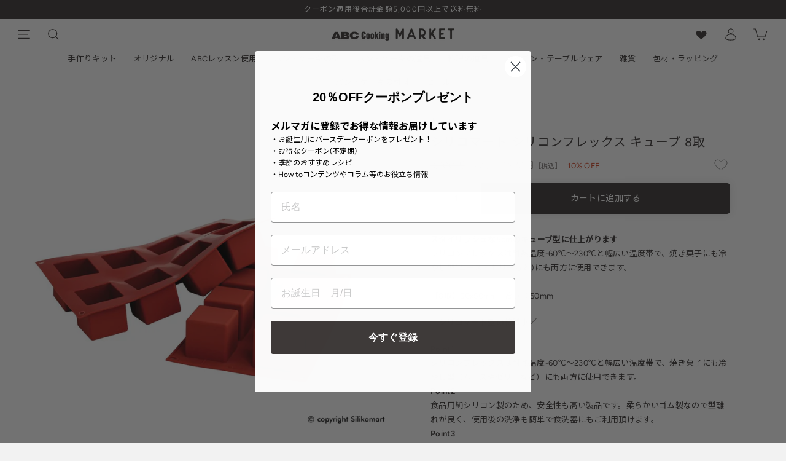

--- FILE ---
content_type: text/html; charset=utf-8
request_url: https://market.abc-cooking.jp/products/519643
body_size: 78926
content:
<!doctype html>
<html class="no-js" lang="ja" dir="ltr">
<head><script type="application/vnd.locksmith+json" data-locksmith>{"version":"v222","locked":false,"initialized":true,"scope":"product","access_granted":true,"access_denied":false,"requires_customer":false,"manual_lock":false,"remote_lock":false,"has_timeout":false,"remote_rendered":null,"hide_resource":false,"hide_links_to_resource":false,"transparent":true,"locks":{"all":[],"opened":[]},"keys":[],"keys_signature":"5d0bd007e4acb5df58895c49fd515f58f87882404c71b2ea721138b27e12d992","state":{"template":"product","theme":126293901474,"product":"519643","collection":null,"page":null,"blog":null,"article":null,"app":null},"now":1763553206,"path":"\/products\/519643","locale_root_url":"\/","canonical_url":"https:\/\/market.abc-cooking.jp\/products\/519643","customer_id":null,"customer_id_signature":"5d0bd007e4acb5df58895c49fd515f58f87882404c71b2ea721138b27e12d992","cart":null}</script><script data-locksmith>!function(){var require=undefined,reqwest=function(){function succeed(e){var t=protocolRe.exec(e.url);return t=t&&t[1]||context.location.protocol,httpsRe.test(t)?twoHundo.test(e.request.status):!!e.request.response}function handleReadyState(e,t,n){return function(){return e._aborted?n(e.request):e._timedOut?n(e.request,"Request is aborted: timeout"):void(e.request&&4==e.request[readyState]&&(e.request.onreadystatechange=noop,succeed(e)?t(e.request):n(e.request)))}}function setHeaders(e,t){var n,s=t.headers||{};s.Accept=s.Accept||defaultHeaders.accept[t.type]||defaultHeaders.accept["*"];var r="undefined"!=typeof FormData&&t.data instanceof FormData;for(n in!t.crossOrigin&&!s[requestedWith]&&(s[requestedWith]=defaultHeaders.requestedWith),!s[contentType]&&!r&&(s[contentType]=t.contentType||defaultHeaders.contentType),s)s.hasOwnProperty(n)&&"setRequestHeader"in e&&e.setRequestHeader(n,s[n])}function setCredentials(e,t){"undefined"!=typeof t.withCredentials&&"undefined"!=typeof e.withCredentials&&(e.withCredentials=!!t.withCredentials)}function generalCallback(e){lastValue=e}function urlappend(e,t){return e+(/[?]/.test(e)?"&":"?")+t}function handleJsonp(e,t,n,s){var r=uniqid++,a=e.jsonpCallback||"callback",o=e.jsonpCallbackName||reqwest.getcallbackPrefix(r),i=new RegExp("((^|[?]|&)"+a+")=([^&]+)"),l=s.match(i),c=doc.createElement("script"),u=0,d=-1!==navigator.userAgent.indexOf("MSIE 10.0");return l?"?"===l[3]?s=s.replace(i,"$1="+o):o=l[3]:s=urlappend(s,a+"="+o),context[o]=generalCallback,c.type="text/javascript",c.src=s,c.async=!0,"undefined"!=typeof c.onreadystatechange&&!d&&(c.htmlFor=c.id="_reqwest_"+r),c.onload=c.onreadystatechange=function(){if(c[readyState]&&"complete"!==c[readyState]&&"loaded"!==c[readyState]||u)return!1;c.onload=c.onreadystatechange=null,c.onclick&&c.onclick(),t(lastValue),lastValue=undefined,head.removeChild(c),u=1},head.appendChild(c),{abort:function(){c.onload=c.onreadystatechange=null,n({},"Request is aborted: timeout",{}),lastValue=undefined,head.removeChild(c),u=1}}}function getRequest(e,t){var n,s=this.o,r=(s.method||"GET").toUpperCase(),a="string"==typeof s?s:s.url,o=!1!==s.processData&&s.data&&"string"!=typeof s.data?reqwest.toQueryString(s.data):s.data||null,i=!1;return("jsonp"==s.type||"GET"==r)&&o&&(a=urlappend(a,o),o=null),"jsonp"==s.type?handleJsonp(s,e,t,a):((n=s.xhr&&s.xhr(s)||xhr(s)).open(r,a,!1!==s.async),setHeaders(n,s),setCredentials(n,s),context[xDomainRequest]&&n instanceof context[xDomainRequest]?(n.onload=e,n.onerror=t,n.onprogress=function(){},i=!0):n.onreadystatechange=handleReadyState(this,e,t),s.before&&s.before(n),i?setTimeout(function(){n.send(o)},200):n.send(o),n)}function Reqwest(e,t){this.o=e,this.fn=t,init.apply(this,arguments)}function setType(e){return null===e?undefined:e.match("json")?"json":e.match("javascript")?"js":e.match("text")?"html":e.match("xml")?"xml":void 0}function init(o,fn){function complete(e){for(o.timeout&&clearTimeout(self.timeout),self.timeout=null;0<self._completeHandlers.length;)self._completeHandlers.shift()(e)}function success(resp){var type=o.type||resp&&setType(resp.getResponseHeader("Content-Type"));resp="jsonp"!==type?self.request:resp;var filteredResponse=globalSetupOptions.dataFilter(resp.responseText,type),r=filteredResponse;try{resp.responseText=r}catch(e){}if(r)switch(type){case"json":try{resp=context.JSON?context.JSON.parse(r):eval("("+r+")")}catch(err){return error(resp,"Could not parse JSON in response",err)}break;case"js":resp=eval(r);break;case"html":resp=r;break;case"xml":resp=resp.responseXML&&resp.responseXML.parseError&&resp.responseXML.parseError.errorCode&&resp.responseXML.parseError.reason?null:resp.responseXML}for(self._responseArgs.resp=resp,self._fulfilled=!0,fn(resp),self._successHandler(resp);0<self._fulfillmentHandlers.length;)resp=self._fulfillmentHandlers.shift()(resp);complete(resp)}function timedOut(){self._timedOut=!0,self.request.abort()}function error(e,t,n){for(e=self.request,self._responseArgs.resp=e,self._responseArgs.msg=t,self._responseArgs.t=n,self._erred=!0;0<self._errorHandlers.length;)self._errorHandlers.shift()(e,t,n);complete(e)}this.url="string"==typeof o?o:o.url,this.timeout=null,this._fulfilled=!1,this._successHandler=function(){},this._fulfillmentHandlers=[],this._errorHandlers=[],this._completeHandlers=[],this._erred=!1,this._responseArgs={};var self=this;fn=fn||function(){},o.timeout&&(this.timeout=setTimeout(function(){timedOut()},o.timeout)),o.success&&(this._successHandler=function(){o.success.apply(o,arguments)}),o.error&&this._errorHandlers.push(function(){o.error.apply(o,arguments)}),o.complete&&this._completeHandlers.push(function(){o.complete.apply(o,arguments)}),this.request=getRequest.call(this,success,error)}function reqwest(e,t){return new Reqwest(e,t)}function normalize(e){return e?e.replace(/\r?\n/g,"\r\n"):""}function serial(e,t){var n,s,r,a,o=e.name,i=e.tagName.toLowerCase(),l=function(e){e&&!e.disabled&&t(o,normalize(e.attributes.value&&e.attributes.value.specified?e.value:e.text))};if(!e.disabled&&o)switch(i){case"input":/reset|button|image|file/i.test(e.type)||(n=/checkbox/i.test(e.type),s=/radio/i.test(e.type),r=e.value,(!n&&!s||e.checked)&&t(o,normalize(n&&""===r?"on":r)));break;case"textarea":t(o,normalize(e.value));break;case"select":if("select-one"===e.type.toLowerCase())l(0<=e.selectedIndex?e.options[e.selectedIndex]:null);else for(a=0;e.length&&a<e.length;a++)e.options[a].selected&&l(e.options[a])}}function eachFormElement(){var e,t,a=this,n=function(e,t){var n,s,r;for(n=0;n<t.length;n++)for(r=e[byTag](t[n]),s=0;s<r.length;s++)serial(r[s],a)};for(t=0;t<arguments.length;t++)e=arguments[t],/input|select|textarea/i.test(e.tagName)&&serial(e,a),n(e,["input","select","textarea"])}function serializeQueryString(){return reqwest.toQueryString(reqwest.serializeArray.apply(null,arguments))}function serializeHash(){var n={};return eachFormElement.apply(function(e,t){e in n?(n[e]&&!isArray(n[e])&&(n[e]=[n[e]]),n[e].push(t)):n[e]=t},arguments),n}function buildParams(e,t,n,s){var r,a,o,i=/\[\]$/;if(isArray(t))for(a=0;t&&a<t.length;a++)o=t[a],n||i.test(e)?s(e,o):buildParams(e+"["+("object"==typeof o?a:"")+"]",o,n,s);else if(t&&"[object Object]"===t.toString())for(r in t)buildParams(e+"["+r+"]",t[r],n,s);else s(e,t)}var context=this,XHR2;if("window"in context)var doc=document,byTag="getElementsByTagName",head=doc[byTag]("head")[0];else try{XHR2=require("xhr2")}catch(ex){throw new Error("Peer dependency `xhr2` required! Please npm install xhr2")}var httpsRe=/^http/,protocolRe=/(^\w+):\/\//,twoHundo=/^(20\d|1223)$/,readyState="readyState",contentType="Content-Type",requestedWith="X-Requested-With",uniqid=0,callbackPrefix="reqwest_"+ +new Date,lastValue,xmlHttpRequest="XMLHttpRequest",xDomainRequest="XDomainRequest",noop=function(){},isArray="function"==typeof Array.isArray?Array.isArray:function(e){return e instanceof Array},defaultHeaders={contentType:"application/x-www-form-urlencoded",requestedWith:xmlHttpRequest,accept:{"*":"text/javascript, text/html, application/xml, text/xml, */*",xml:"application/xml, text/xml",html:"text/html",text:"text/plain",json:"application/json, text/javascript",js:"application/javascript, text/javascript"}},xhr=function(e){if(!0!==e.crossOrigin)return context[xmlHttpRequest]?new XMLHttpRequest:XHR2?new XHR2:new ActiveXObject("Microsoft.XMLHTTP");var t=context[xmlHttpRequest]?new XMLHttpRequest:null;if(t&&"withCredentials"in t)return t;if(context[xDomainRequest])return new XDomainRequest;throw new Error("Browser does not support cross-origin requests")},globalSetupOptions={dataFilter:function(e){return e}};return Reqwest.prototype={abort:function(){this._aborted=!0,this.request.abort()},retry:function(){init.call(this,this.o,this.fn)},then:function(e,t){return e=e||function(){},t=t||function(){},this._fulfilled?this._responseArgs.resp=e(this._responseArgs.resp):this._erred?t(this._responseArgs.resp,this._responseArgs.msg,this._responseArgs.t):(this._fulfillmentHandlers.push(e),this._errorHandlers.push(t)),this},always:function(e){return this._fulfilled||this._erred?e(this._responseArgs.resp):this._completeHandlers.push(e),this},fail:function(e){return this._erred?e(this._responseArgs.resp,this._responseArgs.msg,this._responseArgs.t):this._errorHandlers.push(e),this},"catch":function(e){return this.fail(e)}},reqwest.serializeArray=function(){var n=[];return eachFormElement.apply(function(e,t){n.push({name:e,value:t})},arguments),n},reqwest.serialize=function(){if(0===arguments.length)return"";var e,t=Array.prototype.slice.call(arguments,0);return(e=t.pop())&&e.nodeType&&t.push(e)&&(e=null),e&&(e=e.type),("map"==e?serializeHash:"array"==e?reqwest.serializeArray:serializeQueryString).apply(null,t)},reqwest.toQueryString=function(e,t){var n,s,r=t||!1,a=[],o=encodeURIComponent,i=function(e,t){t="function"==typeof t?t():null==t?"":t,a[a.length]=o(e)+"="+o(t)};if(isArray(e))for(s=0;e&&s<e.length;s++)i(e[s].name,e[s].value);else for(n in e)e.hasOwnProperty(n)&&buildParams(n,e[n],r,i);return a.join("&").replace(/%20/g,"+")},reqwest.getcallbackPrefix=function(){return callbackPrefix},reqwest.compat=function(e,t){return e&&(e.type&&(e.method=e.type)&&delete e.type,e.dataType&&(e.type=e.dataType),e.jsonpCallback&&(e.jsonpCallbackName=e.jsonpCallback)&&delete e.jsonpCallback,e.jsonp&&(e.jsonpCallback=e.jsonp)),new Reqwest(e,t)},reqwest.ajaxSetup=function(e){for(var t in e=e||{})globalSetupOptions[t]=e[t]},reqwest}();
/*!
  * Reqwest! A general purpose XHR connection manager
  * license MIT (c) Dustin Diaz 2015
  * https://github.com/ded/reqwest
  */!function(){var o=window.Locksmith={},e=document.querySelector('script[type="application/vnd.locksmith+json"]'),n=e&&e.innerHTML;if(o.state={},o.util={},o.loading=!1,n)try{o.state=JSON.parse(n)}catch(u){}if(document.addEventListener&&document.querySelector){var s,r,a,t=[76,79,67,75,83,77,73,84,72,49,49],i=function(){r=t.slice(0)},l="style",c=function(e){e&&27!==e.keyCode&&"click"!==e.type||(document.removeEventListener("keydown",c),document.removeEventListener("click",c),s&&document.body.removeChild(s),s=null)};i(),document.addEventListener("keyup",function(e){if(e.keyCode===r[0]){if(clearTimeout(a),r.shift(),0<r.length)return void(a=setTimeout(i,1e3));i(),c(),(s=document.createElement("div"))[l].width="50%",s[l].maxWidth="1000px",s[l].height="85%",s[l].border="1px rgba(0, 0, 0, 0.2) solid",s[l].background="rgba(255, 255, 255, 0.99)",s[l].borderRadius="4px",s[l].position="fixed",s[l].top="50%",s[l].left="50%",s[l].transform="translateY(-50%) translateX(-50%)",s[l].boxShadow="0 2px 5px rgba(0, 0, 0, 0.3), 0 0 100vh 100vw rgba(0, 0, 0, 0.5)",s[l].zIndex="2147483645";var t=document.createElement("textarea");t.value=JSON.stringify(JSON.parse(n),null,2),t[l].border="none",t[l].display="block",t[l].boxSizing="border-box",t[l].width="100%",t[l].height="100%",t[l].background="transparent",t[l].padding="22px",t[l].fontFamily="monospace",t[l].fontSize="14px",t[l].color="#333",t[l].resize="none",t[l].outline="none",t.readOnly=!0,s.appendChild(t),document.body.appendChild(s),t.addEventListener("click",function(e){e.stopImmediatePropagation()}),t.select(),document.addEventListener("keydown",c),document.addEventListener("click",c)}})}o.isEmbedded=-1!==window.location.search.indexOf("_ab=0&_fd=0&_sc=1"),o.path=o.state.path||window.location.pathname,o.basePath=o.state.locale_root_url.concat("/apps/locksmith").replace(/^\/\//,"/"),o.reloading=!1,o.util.console=window.console||{log:function(){},error:function(){}},o.util.makeUrl=function(e,t){var n,s=o.basePath+e,r=[],a=o.cache();for(n in a)r.push(n+"="+encodeURIComponent(a[n]));for(n in t)r.push(n+"="+encodeURIComponent(t[n]));return o.state.customer_id&&(r.push("customer_id="+encodeURIComponent(o.state.customer_id)),r.push("customer_id_signature="+encodeURIComponent(o.state.customer_id_signature))),s+=(-1===s.indexOf("?")?"?":"&")+r.join("&")},o._initializeCallbacks=[],o.on=function(e,t){if("initialize"!==e)throw'Locksmith.on() currently only supports the "initialize" event';o._initializeCallbacks.push(t)},o.initializeSession=function(e){if(!o.isEmbedded){var t=!1,n=!0,s=!0;(e=e||{}).silent&&(s=n=!(t=!0)),o.ping({silent:t,spinner:n,reload:s,callback:function(){o._initializeCallbacks.forEach(function(e){e()})}})}},o.cache=function(e){var t={};try{var n=function r(e){return(document.cookie.match("(^|; )"+e+"=([^;]*)")||0)[2]};t=JSON.parse(decodeURIComponent(n("locksmith-params")||"{}"))}catch(u){}if(e){for(var s in e)t[s]=e[s];document.cookie="locksmith-params=; expires=Thu, 01 Jan 1970 00:00:00 GMT; path=/",document.cookie="locksmith-params="+encodeURIComponent(JSON.stringify(t))+"; path=/"}return t},o.cache.cart=o.state.cart,o.cache.cartLastSaved=null,o.params=o.cache(),o.util.reload=function(){o.reloading=!0;try{window.location.href=window.location.href.replace(/#.*/,"")}catch(u){o.util.console.error("Preferred reload method failed",u),window.location.reload()}},o.cache.saveCart=function(e){if(!o.cache.cart||o.cache.cart===o.cache.cartLastSaved)return e?e():null;var t=o.cache.cartLastSaved;o.cache.cartLastSaved=o.cache.cart,reqwest({url:"/cart/update.json",method:"post",type:"json",data:{attributes:{locksmith:o.cache.cart}},complete:e,error:function(e){if(o.cache.cartLastSaved=t,!o.reloading)throw e}})},o.util.spinnerHTML='<style>body{background:#FFF}@keyframes spin{from{transform:rotate(0deg)}to{transform:rotate(360deg)}}#loading{display:flex;width:100%;height:50vh;color:#777;align-items:center;justify-content:center}#loading .spinner{display:block;animation:spin 600ms linear infinite;position:relative;width:50px;height:50px}#loading .spinner-ring{stroke:currentColor;stroke-dasharray:100%;stroke-width:2px;stroke-linecap:round;fill:none}</style><div id="loading"><div class="spinner"><svg width="100%" height="100%"><svg preserveAspectRatio="xMinYMin"><circle class="spinner-ring" cx="50%" cy="50%" r="45%"></circle></svg></svg></div></div>',o.util.clobberBody=function(e){document.body.innerHTML=e},o.util.clobberDocument=function(e){e.responseText&&(e=e.responseText),document.documentElement&&document.removeChild(document.documentElement);var t=document.open("text/html","replace");t.writeln(e),t.close(),setTimeout(function(){var e=t.querySelector("[autofocus]");e&&e.focus()},100)},o.util.serializeForm=function(e){if(e&&"FORM"===e.nodeName){var t,n,s={};for(t=e.elements.length-1;0<=t;t-=1)if(""!==e.elements[t].name)switch(e.elements[t].nodeName){case"INPUT":switch(e.elements[t].type){default:case"text":case"hidden":case"password":case"button":case"reset":case"submit":s[e.elements[t].name]=e.elements[t].value;break;case"checkbox":case"radio":e.elements[t].checked&&(s[e.elements[t].name]=e.elements[t].value);break;case"file":}break;case"TEXTAREA":s[e.elements[t].name]=e.elements[t].value;break;case"SELECT":switch(e.elements[t].type){case"select-one":s[e.elements[t].name]=e.elements[t].value;break;case"select-multiple":for(n=e.elements[t].options.length-1;0<=n;n-=1)e.elements[t].options[n].selected&&(s[e.elements[t].name]=e.elements[t].options[n].value)}break;case"BUTTON":switch(e.elements[t].type){case"reset":case"submit":case"button":s[e.elements[t].name]=e.elements[t].value}}return s}},o.util.on=function(e,a,o,t){t=t||document;var i="locksmith-"+e+a,n=function(e){var t=e.target,n=e.target.parentElement,s=t.className.baseVal||t.className||"",r=n.className.baseVal||n.className||"";("string"==typeof s&&-1!==s.split(/\s+/).indexOf(a)||"string"==typeof r&&-1!==r.split(/\s+/).indexOf(a))&&!e[i]&&(e[i]=!0,o(e))};t.attachEvent?t.attachEvent(e,n):t.addEventListener(e,n,!1)},o.util.enableActions=function(e){o.util.on("click","locksmith-action",function(e){e.preventDefault();var t=e.target;t.dataset.confirmWith&&!confirm(t.dataset.confirmWith)||(t.disabled=!0,t.innerText=t.dataset.disableWith,o.post("/action",t.dataset.locksmithParams,{spinner:!1,type:"text",success:function(e){(e=JSON.parse(e.responseText)).message&&alert(e.message),o.util.reload()}}))},e)},o.util.inject=function(e,t){var n=["data","locksmith","append"];if(-1!==t.indexOf(n.join("-"))){var s=document.createElement("div");s.innerHTML=t,e.appendChild(s)}else e.innerHTML=t;var r,a,o=e.querySelectorAll("script");for(a=0;a<o.length;++a){r=o[a];var i=document.createElement("script");if(r.type&&(i.type=r.type),r.src)i.src=r.src;else{var l=document.createTextNode(r.innerHTML);i.appendChild(l)}e.appendChild(i)}var c=e.querySelector("[autofocus]");c&&c.focus()},o.post=function(e,t,n){!1!==(n=n||{}).spinner&&o.util.clobberBody(o.util.spinnerHTML);var s={};n.container===document?(s.layout=1,n.success=function(e){document.getElementById(n.container);o.util.clobberDocument(e)}):n.container&&(s.layout=0,n.success=function(e){var t=document.getElementById(n.container);o.util.inject(t,e),t.id===t.firstChild.id&&t.parentElement.replaceChild(t.firstChild,t)}),n.form_type&&(t.form_type=n.form_type),n.include_layout_classes!==undefined&&(t.include_layout_classes=n.include_layout_classes),n.lock_id!==undefined&&(t.lock_id=n.lock_id),o.loading=!0;var r=o.util.makeUrl(e,s);reqwest({url:r,method:"post",type:n.type||"html",data:t,complete:function(){o.loading=!1},error:function(e){if(!o.reloading)if("dashboard.weglot.com"!==window.location.host){if(!n.silent)throw alert("Something went wrong! Please refresh and try again."),e;console.error(e)}else console.error(e)},success:n.success||o.util.clobberDocument})},o.postResource=function(e,t){e.path=o.path,e.search=window.location.search,e.state=o.state,e.passcode&&(e.passcode=e.passcode.trim()),e.email&&(e.email=e.email.trim()),e.state.cart=o.cache.cart,e.locksmith_json=o.jsonTag,e.locksmith_json_signature=o.jsonTagSignature,o.post("/resource",e,t)},o.ping=function(e){if(!o.isEmbedded){e=e||{};var t=function(){e.reload?o.util.reload():"function"==typeof e.callback&&e.callback()};o.post("/ping",{path:o.path,search:window.location.search,state:o.state},{spinner:!!e.spinner,silent:"undefined"==typeof e.silent||e.silent,type:"text",success:function(e){(e=JSON.parse(e.responseText)).messages&&0<e.messages.length&&o.showMessages(e.messages),e.cart&&o.cache.cart!==e.cart?(o.cache.cart=e.cart,o.cache.saveCart(function(){t(),e.cart&&e.cart.match(/^.+:/)&&o.util.reload()})):t()}})}},o.timeoutMonitor=function(){var e=o.cache.cart;o.ping({callback:function(){e!==o.cache.cart||setTimeout(function(){o.timeoutMonitor()},6e4)}})},o.showMessages=function(e){var t=document.createElement("div");t.style.position="fixed",t.style.left=0,t.style.right=0,t.style.bottom="-50px",t.style.opacity=0,t.style.background="#191919",t.style.color="#ddd",t.style.transition="bottom 0.2s, opacity 0.2s",t.style.zIndex=999999,t.innerHTML="        <style>          .locksmith-ab .locksmith-b { display: none; }          .locksmith-ab.toggled .locksmith-b { display: flex; }          .locksmith-ab.toggled .locksmith-a { display: none; }          .locksmith-flex { display: flex; flex-wrap: wrap; justify-content: space-between; align-items: center; padding: 10px 20px; }          .locksmith-message + .locksmith-message { border-top: 1px #555 solid; }          .locksmith-message a { color: inherit; font-weight: bold; }          .locksmith-message a:hover { color: inherit; opacity: 0.8; }          a.locksmith-ab-toggle { font-weight: inherit; text-decoration: underline; }          .locksmith-text { flex-grow: 1; }          .locksmith-cta { flex-grow: 0; text-align: right; }          .locksmith-cta button { transform: scale(0.8); transform-origin: left; }          .locksmith-cta > * { display: block; }          .locksmith-cta > * + * { margin-top: 10px; }          .locksmith-message a.locksmith-close { flex-grow: 0; text-decoration: none; margin-left: 15px; font-size: 30px; font-family: monospace; display: block; padding: 2px 10px; }                    @media screen and (max-width: 600px) {            .locksmith-wide-only { display: none !important; }            .locksmith-flex { padding: 0 15px; }            .locksmith-flex > * { margin-top: 5px; margin-bottom: 5px; }            .locksmith-cta { text-align: left; }          }                    @media screen and (min-width: 601px) {            .locksmith-narrow-only { display: none !important; }          }        </style>      "+e.map(function(e){return'<div class="locksmith-message">'+e+"</div>"}).join(""),document.body.appendChild(t),document.body.style.position="relative",document.body.parentElement.style.paddingBottom=t.offsetHeight+"px",setTimeout(function(){t.style.bottom=0,t.style.opacity=1},50),o.util.on("click","locksmith-ab-toggle",function(e){e.preventDefault();for(var t=e.target.parentElement;-1===t.className.split(" ").indexOf("locksmith-ab");)t=t.parentElement;-1!==t.className.split(" ").indexOf("toggled")?t.className=t.className.replace("toggled",""):t.className=t.className+" toggled"}),o.util.enableActions(t)}}()}();</script>
      <script data-locksmith>Locksmith.cache.cart=null</script>

  <script data-locksmith>Locksmith.jsonTag="{\"version\":\"v222\",\"locked\":false,\"initialized\":true,\"scope\":\"product\",\"access_granted\":true,\"access_denied\":false,\"requires_customer\":false,\"manual_lock\":false,\"remote_lock\":false,\"has_timeout\":false,\"remote_rendered\":null,\"hide_resource\":false,\"hide_links_to_resource\":false,\"transparent\":true,\"locks\":{\"all\":[],\"opened\":[]},\"keys\":[],\"keys_signature\":\"5d0bd007e4acb5df58895c49fd515f58f87882404c71b2ea721138b27e12d992\",\"state\":{\"template\":\"product\",\"theme\":126293901474,\"product\":\"519643\",\"collection\":null,\"page\":null,\"blog\":null,\"article\":null,\"app\":null},\"now\":1763553206,\"path\":\"\\\/products\\\/519643\",\"locale_root_url\":\"\\\/\",\"canonical_url\":\"https:\\\/\\\/market.abc-cooking.jp\\\/products\\\/519643\",\"customer_id\":null,\"customer_id_signature\":\"5d0bd007e4acb5df58895c49fd515f58f87882404c71b2ea721138b27e12d992\",\"cart\":null}";Locksmith.jsonTagSignature="5d1a8973aca18a21bc5e71cce00d27a8ba87243a42cb164f0b44336242b40299"</script>



  <meta charset="utf-8">
  <meta http-equiv="X-UA-Compatible" content="IE=edge,chrome=1">
  <meta name="viewport" content="width=device-width,initial-scale=1">
  <meta name="theme-color" content="#3e3a39">
  <meta name="google-site-verification" content="Rs2lzbN3Dywn3JqI3XsMvEfHVz6q7hz-9pEXQJgkeqw" />
  <link rel="preconnect" href="https://cdn.shopify.com">
  <link rel="preconnect" href="https://fonts.shopifycdn.com">
  <link rel="dns-prefetch" href="https://productreviews.shopifycdn.com">
  <link rel="dns-prefetch" href="https://ajax.googleapis.com">
  <link rel="dns-prefetch" href="https://maps.googleapis.com">
  <link rel="dns-prefetch" href="https://maps.gstatic.com"><link rel="icon" type="image/png" href="//market.abc-cooking.jp/cdn/shop/files/favicon_16x16.png?v=1634615485" sizes="16x16">
  <link rel="icon" type="image/png" href="//market.abc-cooking.jp/cdn/shop/files/favicon_32x32.png?v=1634615485" sizes="32x32">
  <link rel="icon" type="image/png" href="//market.abc-cooking.jp/cdn/shop/files/favicon_96x96.png?v=1634615485" sizes="96x96"><link rel="apple-touch-icon" sizes="57x57" href="//market.abc-cooking.jp/cdn/shop/files/favicon_57x57.png?v=1634615485">
  <link rel="apple-touch-icon" sizes="60x60" href="//market.abc-cooking.jp/cdn/shop/files/favicon_60x60.png?v=1634615485">
  <link rel="apple-touch-icon" sizes="72x72" href="//market.abc-cooking.jp/cdn/shop/files/favicon_72x72.png?v=1634615485">
  <link rel="apple-touch-icon" sizes="76x76" href="//market.abc-cooking.jp/cdn/shop/files/favicon_76x76.png?v=1634615485">
  <link rel="apple-touch-icon" sizes="114x114" href="//market.abc-cooking.jp/cdn/shop/files/favicon_114x114.png?v=1634615485">
  <link rel="apple-touch-icon" sizes="120x120" href="//market.abc-cooking.jp/cdn/shop/files/favicon_120x120.png?v=1634615485">
  <link rel="apple-touch-icon" sizes="144x144" href="//market.abc-cooking.jp/cdn/shop/files/favicon_144x144.png?v=1634615485">
  <link rel="apple-touch-icon" sizes="152x152" href="//market.abc-cooking.jp/cdn/shop/files/favicon_152x152.png?v=1634615485">
  <link rel="apple-touch-icon" sizes="180x180" href="//market.abc-cooking.jp/cdn/shop/files/favicon_180x180.png?v=1634615485"><link ref="canonical" href="https://market.abc-cooking.jp/products/519643"><title>シリコマート シリコンフレックス キューブ 8取
&ndash; ABC Cooking MARKET
</title>
<meta name="description" content="スタイリッシュな5cmのキューブ型に仕上がりますシリコンフレックスは耐熱温度-60℃～230℃と幅広い温度帯で、焼き菓子にも冷やし型(ムース・ゼリーなど)にも両方に使用できます。【8取】50x50mm　高さ：50mm ＼シリコマート型の特徴♪／ Point1シリコンフレックスは耐熱温度-60℃～230℃と幅広い温度帯で、焼き菓子にも冷やし型（ムースやゼリーなど）にも両方に使用できます。Point2食品用純シリコン製のため、安全性も高い製品です。柔らかいゴム製なので型離れが良く、使用後の洗浄も簡単で食洗器にもご利用頂けます。Point3高品質のリキッドシリコン100％を原材料としており、柔軟性に富み、丈夫で表面がなめらかなので型離れも">
<meta property="og:site_name" content="ABC Cooking MARKET">
  <meta property="og:url" content="https://market.abc-cooking.jp/products/519643"><meta property="og:title" content="シリコマート シリコンフレックス キューブ 8取">
<meta property="og:type" content="product">
<meta property="og:description" content="スタイリッシュな5cmのキューブ型に仕上がりますシリコンフレックスは耐熱温度-60℃～230℃と幅広い温度帯で、焼き菓子にも冷やし型(ムース・ゼリーなど)にも両方に使用できます。【8取】50x50mm　高さ：50mm ＼シリコマート型の特徴♪／ Point1シリコンフレックスは耐熱温度-60℃～230℃と幅広い温度帯で、焼き菓子にも冷やし型（ムースやゼリーなど）にも両方に使用できます。Point2食品用純シリコン製のため、安全性も高い製品です。柔らかいゴム製なので型離れが良く、使用後の洗浄も簡単で食洗器にもご利用頂けます。Point3高品質のリキッドシリコン100％を原材料としており、柔軟性に富み、丈夫で表面がなめらかなので型離れも">
<meta property="og:image" content="http://market.abc-cooking.jp/cdn/shop/files/image_20_1200x1200.jpg?v=1715838874">
  <meta property="og:image:secure_url" content="https://market.abc-cooking.jp/cdn/shop/files/image_20_1200x1200.jpg?v=1715838874">
  <meta name="twitter:site" content="@">
  <meta name="twitter:card" content="summary_large_image"><meta name="twitter:title" content="シリコマート シリコンフレックス キューブ 8取">
<meta name="twitter:description" content="スタイリッシュな5cmのキューブ型に仕上がりますシリコンフレックスは耐熱温度-60℃～230℃と幅広い温度帯で、焼き菓子にも冷やし型(ムース・ゼリーなど)にも両方に使用できます。【8取】50x50mm　高さ：50mm ＼シリコマート型の特徴♪／ Point1シリコンフレックスは耐熱温度-60℃～230℃と幅広い温度帯で、焼き菓子にも冷やし型（ムースやゼリーなど）にも両方に使用できます。Point2食品用純シリコン製のため、安全性も高い製品です。柔らかいゴム製なので型離れが良く、使用後の洗浄も簡単で食洗器にもご利用頂けます。Point3高品質のリキッドシリコン100％を原材料としており、柔軟性に富み、丈夫で表面がなめらかなので型離れも">
<style data-shopify>@font-face {
  font-family: Figtree;
  font-weight: 600;
  font-style: normal;
  font-display: swap;
  src: url("//market.abc-cooking.jp/cdn/fonts/figtree/figtree_n6.9d1ea52bb49a0a86cfd1b0383d00f83d3fcc14de.woff2") format("woff2"),
       url("//market.abc-cooking.jp/cdn/fonts/figtree/figtree_n6.f0fcdea525a0e47b2ae4ab645832a8e8a96d31d3.woff") format("woff");
}

  @font-face {
  font-family: Figtree;
  font-weight: 400;
  font-style: normal;
  font-display: swap;
  src: url("//market.abc-cooking.jp/cdn/fonts/figtree/figtree_n4.3c0838aba1701047e60be6a99a1b0a40ce9b8419.woff2") format("woff2"),
       url("//market.abc-cooking.jp/cdn/fonts/figtree/figtree_n4.c0575d1db21fc3821f17fd6617d3dee552312137.woff") format("woff");
}


  @font-face {
  font-family: Figtree;
  font-weight: 600;
  font-style: normal;
  font-display: swap;
  src: url("//market.abc-cooking.jp/cdn/fonts/figtree/figtree_n6.9d1ea52bb49a0a86cfd1b0383d00f83d3fcc14de.woff2") format("woff2"),
       url("//market.abc-cooking.jp/cdn/fonts/figtree/figtree_n6.f0fcdea525a0e47b2ae4ab645832a8e8a96d31d3.woff") format("woff");
}

  @font-face {
  font-family: Figtree;
  font-weight: 400;
  font-style: italic;
  font-display: swap;
  src: url("//market.abc-cooking.jp/cdn/fonts/figtree/figtree_i4.89f7a4275c064845c304a4cf8a4a586060656db2.woff2") format("woff2"),
       url("//market.abc-cooking.jp/cdn/fonts/figtree/figtree_i4.6f955aaaafc55a22ffc1f32ecf3756859a5ad3e2.woff") format("woff");
}

  @font-face {
  font-family: Figtree;
  font-weight: 600;
  font-style: italic;
  font-display: swap;
  src: url("//market.abc-cooking.jp/cdn/fonts/figtree/figtree_i6.702baae75738b446cfbed6ac0d60cab7b21e61ba.woff2") format("woff2"),
       url("//market.abc-cooking.jp/cdn/fonts/figtree/figtree_i6.6b8dc40d16c9905d29525156e284509f871ce8f9.woff") format("woff");
}

</style><link href="//market.abc-cooking.jp/cdn/shop/t/2/assets/theme.css?v=28400049343211474601733390222" rel="stylesheet" type="text/css" media="all" />
<style data-shopify>:root {
    --typeHeaderPrimary: Figtree;
    --typeHeaderFallback: sans-serif;
    --typeHeaderSize: 30px;
    --typeHeaderWeight: 600;
    --typeHeaderLineHeight: 1.5;
    --typeHeaderSpacing: 0.05em;

    --typeBasePrimary:Figtree;
    --typeBaseFallback:sans-serif;
    --typeBaseSize: 13px;
    --typeBaseWeight: 400;
    --typeBaseSpacing: 0.025em;
    --typeBaseLineHeight: 1.8;


    --typeHeaderJapanese:"Noto Sans JP", "Hiragino Sans", "Hiragino Kaku Gothic ProN", "Yu Gothic", "游ゴシック", YuGothic, "游ゴシック体";
    --typeBaseJapanese:"Noto Sans JP", "Hiragino Sans", "Hiragino Kaku Gothic ProN", "Yu Gothic", "游ゴシック", YuGothic, "游ゴシック体";

    --typeCollectionTitle: 15px;

    --iconWeight: 3px;
    --iconLinecaps: miter;

    
      --buttonRadius: 0px;
    

    --colorGridOverlayOpacity: 0.2;
  }</style><script>
    document.documentElement.className = document.documentElement.className.replace('no-js', 'js');

    window.theme = window.theme || {};
    theme.routes = {
      home: "/",
      cart: "/cart",
      cartAdd: "/cart/add.js",
      cartChange: "/cart/change"
    };
    theme.strings = {
      soldOut: "在庫切れ",
      unavailable: "お取り扱いできません",
      stockLabel: "あと残り [count] 商品!",
      willNotShipUntil: "[date]まで出荷されません",
      willBeInStockAfter: "[date]後入荷します",
      waitingForStock: "Inventory on the way",
      savePrice: "[saved_amount] OFF",
      cartEmpty: "カート内に商品がありません。",
      cartTermsConfirmation: "ご購入手続きをする前に利用規約に同意する必要があります"
    };
    theme.settings = {
      dynamicVariantsEnable: true,
      dynamicVariantType: "button",
      cartType: "popup",
      moneyFormat: "{{amount_no_decimals}}円",
      saveType: "percent",
      recentlyViewedEnabled: false,
      predictiveSearch: true,
      predictiveSearchType: "product,article",
      inventoryThreshold: 10,
      quickView: false,
      themeName: 'Impulse',
      themeVersion: "3.6.2"
    };
  </script>

  <script>window.performance && window.performance.mark && window.performance.mark('shopify.content_for_header.start');</script><meta name="facebook-domain-verification" content="5a4v7ug6mm1u00ujyzfckhiw2szx7s">
<meta name="google-site-verification" content="3m4gJ4StCYJVMrmgxmnUMNeNirvc4UK52AyjS1-RRzo">
<meta name="google-site-verification" content="3m4gJ4StCYJVMrmgxmnUMNeNirvc4UK52AyjS1-RRzo">
<meta id="shopify-digital-wallet" name="shopify-digital-wallet" content="/59099578530/digital_wallets/dialog">
<meta name="shopify-checkout-api-token" content="928edf86fd64ef4541b453f3e7976441">
<link rel="alternate" type="application/json+oembed" href="https://market.abc-cooking.jp/products/519643.oembed">
<script async="async" src="/checkouts/internal/preloads.js?locale=ja-JP"></script>
<link rel="preconnect" href="https://shop.app" crossorigin="anonymous">
<script async="async" src="https://shop.app/checkouts/internal/preloads.js?locale=ja-JP&shop_id=59099578530" crossorigin="anonymous"></script>
<script id="shopify-features" type="application/json">{"accessToken":"928edf86fd64ef4541b453f3e7976441","betas":["rich-media-storefront-analytics"],"domain":"market.abc-cooking.jp","predictiveSearch":false,"shopId":59099578530,"locale":"ja"}</script>
<script>var Shopify = Shopify || {};
Shopify.shop = "abccookingmarket.myshopify.com";
Shopify.locale = "ja";
Shopify.currency = {"active":"JPY","rate":"1.0"};
Shopify.country = "JP";
Shopify.theme = {"name":"ABC-Cooking-MARKET\/Staging","id":126293901474,"schema_name":"Impulse","schema_version":"3.6.2","theme_store_id":null,"role":"main"};
Shopify.theme.handle = "null";
Shopify.theme.style = {"id":null,"handle":null};
Shopify.cdnHost = "market.abc-cooking.jp/cdn";
Shopify.routes = Shopify.routes || {};
Shopify.routes.root = "/";</script>
<script type="module">!function(o){(o.Shopify=o.Shopify||{}).modules=!0}(window);</script>
<script>!function(o){function n(){var o=[];function n(){o.push(Array.prototype.slice.apply(arguments))}return n.q=o,n}var t=o.Shopify=o.Shopify||{};t.loadFeatures=n(),t.autoloadFeatures=n()}(window);</script>
<script>
  window.ShopifyPay = window.ShopifyPay || {};
  window.ShopifyPay.apiHost = "shop.app\/pay";
  window.ShopifyPay.redirectState = null;
</script>
<script id="shop-js-analytics" type="application/json">{"pageType":"product"}</script>
<script defer="defer" async type="module" src="//market.abc-cooking.jp/cdn/shopifycloud/shop-js/modules/v2/client.init-shop-cart-sync_BVhnWYZP.ja.esm.js"></script>
<script defer="defer" async type="module" src="//market.abc-cooking.jp/cdn/shopifycloud/shop-js/modules/v2/chunk.common_G3QnSGPj.esm.js"></script>
<script type="module">
  await import("//market.abc-cooking.jp/cdn/shopifycloud/shop-js/modules/v2/client.init-shop-cart-sync_BVhnWYZP.ja.esm.js");
await import("//market.abc-cooking.jp/cdn/shopifycloud/shop-js/modules/v2/chunk.common_G3QnSGPj.esm.js");

  window.Shopify.SignInWithShop?.initShopCartSync?.({"fedCMEnabled":true,"windoidEnabled":true});

</script>
<script>
  window.Shopify = window.Shopify || {};
  if (!window.Shopify.featureAssets) window.Shopify.featureAssets = {};
  window.Shopify.featureAssets['shop-js'] = {"shop-cart-sync":["modules/v2/client.shop-cart-sync_BSdRz_T5.ja.esm.js","modules/v2/chunk.common_G3QnSGPj.esm.js"],"init-fed-cm":["modules/v2/client.init-fed-cm_DKeXrvkH.ja.esm.js","modules/v2/chunk.common_G3QnSGPj.esm.js"],"shop-button":["modules/v2/client.shop-button_CKocH-Xf.ja.esm.js","modules/v2/chunk.common_G3QnSGPj.esm.js"],"init-windoid":["modules/v2/client.init-windoid_BEEhFXyd.ja.esm.js","modules/v2/chunk.common_G3QnSGPj.esm.js"],"init-shop-cart-sync":["modules/v2/client.init-shop-cart-sync_BVhnWYZP.ja.esm.js","modules/v2/chunk.common_G3QnSGPj.esm.js"],"shop-cash-offers":["modules/v2/client.shop-cash-offers_JuLVUidw.ja.esm.js","modules/v2/chunk.common_G3QnSGPj.esm.js","modules/v2/chunk.modal_C_KPQxUa.esm.js"],"init-shop-email-lookup-coordinator":["modules/v2/client.init-shop-email-lookup-coordinator_Co682421.ja.esm.js","modules/v2/chunk.common_G3QnSGPj.esm.js"],"shop-toast-manager":["modules/v2/client.shop-toast-manager_DkP9md09.ja.esm.js","modules/v2/chunk.common_G3QnSGPj.esm.js"],"avatar":["modules/v2/client.avatar_BTnouDA3.ja.esm.js"],"pay-button":["modules/v2/client.pay-button_Dw4F-Nci.ja.esm.js","modules/v2/chunk.common_G3QnSGPj.esm.js"],"init-customer-accounts-sign-up":["modules/v2/client.init-customer-accounts-sign-up_CN7pYmOR.ja.esm.js","modules/v2/client.shop-login-button_BhulrEgs.ja.esm.js","modules/v2/chunk.common_G3QnSGPj.esm.js","modules/v2/chunk.modal_C_KPQxUa.esm.js"],"shop-login-button":["modules/v2/client.shop-login-button_BhulrEgs.ja.esm.js","modules/v2/chunk.common_G3QnSGPj.esm.js","modules/v2/chunk.modal_C_KPQxUa.esm.js"],"init-shop-for-new-customer-accounts":["modules/v2/client.init-shop-for-new-customer-accounts_DiSwRsb-.ja.esm.js","modules/v2/client.shop-login-button_BhulrEgs.ja.esm.js","modules/v2/chunk.common_G3QnSGPj.esm.js","modules/v2/chunk.modal_C_KPQxUa.esm.js"],"init-customer-accounts":["modules/v2/client.init-customer-accounts_DJK57PwP.ja.esm.js","modules/v2/client.shop-login-button_BhulrEgs.ja.esm.js","modules/v2/chunk.common_G3QnSGPj.esm.js","modules/v2/chunk.modal_C_KPQxUa.esm.js"],"shop-follow-button":["modules/v2/client.shop-follow-button_D4ogg6nJ.ja.esm.js","modules/v2/chunk.common_G3QnSGPj.esm.js","modules/v2/chunk.modal_C_KPQxUa.esm.js"],"checkout-modal":["modules/v2/client.checkout-modal_DeuAM0Ef.ja.esm.js","modules/v2/chunk.common_G3QnSGPj.esm.js","modules/v2/chunk.modal_C_KPQxUa.esm.js"],"lead-capture":["modules/v2/client.lead-capture_D6HkMij_.ja.esm.js","modules/v2/chunk.common_G3QnSGPj.esm.js","modules/v2/chunk.modal_C_KPQxUa.esm.js"],"shop-login":["modules/v2/client.shop-login_mNTZPKeH.ja.esm.js","modules/v2/chunk.common_G3QnSGPj.esm.js","modules/v2/chunk.modal_C_KPQxUa.esm.js"],"payment-terms":["modules/v2/client.payment-terms_DUPlBTpq.ja.esm.js","modules/v2/chunk.common_G3QnSGPj.esm.js","modules/v2/chunk.modal_C_KPQxUa.esm.js"]};
</script>
<script>(function() {
  var isLoaded = false;
  function asyncLoad() {
    if (isLoaded) return;
    isLoaded = true;
    var urls = ["https:\/\/str.rise-ai.com\/?shop=abccookingmarket.myshopify.com","https:\/\/strn.rise-ai.com\/?shop=abccookingmarket.myshopify.com","https:\/\/shopify-app-delivery-date.firebaseapp.com\/assets\/richDelivery.js?shop=abccookingmarket.myshopify.com","https:\/\/usemechanic.com\/scripts\/online_store.js?shop=abccookingmarket.myshopify.com","\/\/cdn.shopify.com\/proxy\/3ca8dbe3292290502605f2a5c16dc920102c9dd3fc971349c351c9cb06fd29f1\/s3.amazonaws.com\/pickup.corklabs.com\/assets\/cdn\/cpg.init.js?shop=abccookingmarket.myshopify.com\u0026sp-cache-control=cHVibGljLCBtYXgtYWdlPTkwMA","https:\/\/cdn.recovermycart.com\/scripts\/keepcart\/CartJS.min.js?shop=abccookingmarket.myshopify.com\u0026shop=abccookingmarket.myshopify.com","https:\/\/static.klaviyo.com\/onsite\/js\/klaviyo.js?company_id=W68D8g\u0026shop=abccookingmarket.myshopify.com"];
    for (var i = 0; i < urls.length; i++) {
      var s = document.createElement('script');
      s.type = 'text/javascript';
      s.async = true;
      s.src = urls[i];
      var x = document.getElementsByTagName('script')[0];
      x.parentNode.insertBefore(s, x);
    }
  };
  if(window.attachEvent) {
    window.attachEvent('onload', asyncLoad);
  } else {
    window.addEventListener('load', asyncLoad, false);
  }
})();</script>
<script id="__st">var __st={"a":59099578530,"offset":32400,"reqid":"47aca4ce-26f4-48b7-9df5-b47f5b665f6a-1763553206","pageurl":"market.abc-cooking.jp\/products\/519643","u":"5cc84861449d","p":"product","rtyp":"product","rid":7361194524834};</script>
<script>window.ShopifyPaypalV4VisibilityTracking = true;</script>
<script id="captcha-bootstrap">!function(){'use strict';const t='contact',e='account',n='new_comment',o=[[t,t],['blogs',n],['comments',n],[t,'customer']],c=[[e,'customer_login'],[e,'guest_login'],[e,'recover_customer_password'],[e,'create_customer']],r=t=>t.map((([t,e])=>`form[action*='/${t}']:not([data-nocaptcha='true']) input[name='form_type'][value='${e}']`)).join(','),a=t=>()=>t?[...document.querySelectorAll(t)].map((t=>t.form)):[];function s(){const t=[...o],e=r(t);return a(e)}const i='password',u='form_key',d=['recaptcha-v3-token','g-recaptcha-response','h-captcha-response',i],f=()=>{try{return window.sessionStorage}catch{return}},m='__shopify_v',_=t=>t.elements[u];function p(t,e,n=!1){try{const o=window.sessionStorage,c=JSON.parse(o.getItem(e)),{data:r}=function(t){const{data:e,action:n}=t;return t[m]||n?{data:e,action:n}:{data:t,action:n}}(c);for(const[e,n]of Object.entries(r))t.elements[e]&&(t.elements[e].value=n);n&&o.removeItem(e)}catch(o){console.error('form repopulation failed',{error:o})}}const l='form_type',E='cptcha';function T(t){t.dataset[E]=!0}const w=window,h=w.document,L='Shopify',v='ce_forms',y='captcha';let A=!1;((t,e)=>{const n=(g='f06e6c50-85a8-45c8-87d0-21a2b65856fe',I='https://cdn.shopify.com/shopifycloud/storefront-forms-hcaptcha/ce_storefront_forms_captcha_hcaptcha.v1.5.2.iife.js',D={infoText:'hCaptchaによる保護',privacyText:'プライバシー',termsText:'利用規約'},(t,e,n)=>{const o=w[L][v],c=o.bindForm;if(c)return c(t,g,e,D).then(n);var r;o.q.push([[t,g,e,D],n]),r=I,A||(h.body.append(Object.assign(h.createElement('script'),{id:'captcha-provider',async:!0,src:r})),A=!0)});var g,I,D;w[L]=w[L]||{},w[L][v]=w[L][v]||{},w[L][v].q=[],w[L][y]=w[L][y]||{},w[L][y].protect=function(t,e){n(t,void 0,e),T(t)},Object.freeze(w[L][y]),function(t,e,n,w,h,L){const[v,y,A,g]=function(t,e,n){const i=e?o:[],u=t?c:[],d=[...i,...u],f=r(d),m=r(i),_=r(d.filter((([t,e])=>n.includes(e))));return[a(f),a(m),a(_),s()]}(w,h,L),I=t=>{const e=t.target;return e instanceof HTMLFormElement?e:e&&e.form},D=t=>v().includes(t);t.addEventListener('submit',(t=>{const e=I(t);if(!e)return;const n=D(e)&&!e.dataset.hcaptchaBound&&!e.dataset.recaptchaBound,o=_(e),c=g().includes(e)&&(!o||!o.value);(n||c)&&t.preventDefault(),c&&!n&&(function(t){try{if(!f())return;!function(t){const e=f();if(!e)return;const n=_(t);if(!n)return;const o=n.value;o&&e.removeItem(o)}(t);const e=Array.from(Array(32),(()=>Math.random().toString(36)[2])).join('');!function(t,e){_(t)||t.append(Object.assign(document.createElement('input'),{type:'hidden',name:u})),t.elements[u].value=e}(t,e),function(t,e){const n=f();if(!n)return;const o=[...t.querySelectorAll(`input[type='${i}']`)].map((({name:t})=>t)),c=[...d,...o],r={};for(const[a,s]of new FormData(t).entries())c.includes(a)||(r[a]=s);n.setItem(e,JSON.stringify({[m]:1,action:t.action,data:r}))}(t,e)}catch(e){console.error('failed to persist form',e)}}(e),e.submit())}));const S=(t,e)=>{t&&!t.dataset[E]&&(n(t,e.some((e=>e===t))),T(t))};for(const o of['focusin','change'])t.addEventListener(o,(t=>{const e=I(t);D(e)&&S(e,y())}));const B=e.get('form_key'),M=e.get(l),P=B&&M;t.addEventListener('DOMContentLoaded',(()=>{const t=y();if(P)for(const e of t)e.elements[l].value===M&&p(e,B);[...new Set([...A(),...v().filter((t=>'true'===t.dataset.shopifyCaptcha))])].forEach((e=>S(e,t)))}))}(h,new URLSearchParams(w.location.search),n,t,e,['guest_login'])})(!0,!0)}();</script>
<script integrity="sha256-52AcMU7V7pcBOXWImdc/TAGTFKeNjmkeM1Pvks/DTgc=" data-source-attribution="shopify.loadfeatures" defer="defer" src="//market.abc-cooking.jp/cdn/shopifycloud/storefront/assets/storefront/load_feature-81c60534.js" crossorigin="anonymous"></script>
<script crossorigin="anonymous" defer="defer" src="//market.abc-cooking.jp/cdn/shopifycloud/storefront/assets/shopify_pay/storefront-65b4c6d7.js?v=20250812"></script>
<script data-source-attribution="shopify.dynamic_checkout.dynamic.init">var Shopify=Shopify||{};Shopify.PaymentButton=Shopify.PaymentButton||{isStorefrontPortableWallets:!0,init:function(){window.Shopify.PaymentButton.init=function(){};var t=document.createElement("script");t.src="https://market.abc-cooking.jp/cdn/shopifycloud/portable-wallets/latest/portable-wallets.ja.js",t.type="module",document.head.appendChild(t)}};
</script>
<script data-source-attribution="shopify.dynamic_checkout.buyer_consent">
  function portableWalletsHideBuyerConsent(e){var t=document.getElementById("shopify-buyer-consent"),n=document.getElementById("shopify-subscription-policy-button");t&&n&&(t.classList.add("hidden"),t.setAttribute("aria-hidden","true"),n.removeEventListener("click",e))}function portableWalletsShowBuyerConsent(e){var t=document.getElementById("shopify-buyer-consent"),n=document.getElementById("shopify-subscription-policy-button");t&&n&&(t.classList.remove("hidden"),t.removeAttribute("aria-hidden"),n.addEventListener("click",e))}window.Shopify?.PaymentButton&&(window.Shopify.PaymentButton.hideBuyerConsent=portableWalletsHideBuyerConsent,window.Shopify.PaymentButton.showBuyerConsent=portableWalletsShowBuyerConsent);
</script>
<script data-source-attribution="shopify.dynamic_checkout.cart.bootstrap">document.addEventListener("DOMContentLoaded",(function(){function t(){return document.querySelector("shopify-accelerated-checkout-cart, shopify-accelerated-checkout")}if(t())Shopify.PaymentButton.init();else{new MutationObserver((function(e,n){t()&&(Shopify.PaymentButton.init(),n.disconnect())})).observe(document.body,{childList:!0,subtree:!0})}}));
</script>
<link id="shopify-accelerated-checkout-styles" rel="stylesheet" media="screen" href="https://market.abc-cooking.jp/cdn/shopifycloud/portable-wallets/latest/accelerated-checkout-backwards-compat.css" crossorigin="anonymous">
<style id="shopify-accelerated-checkout-cart">
        #shopify-buyer-consent {
  margin-top: 1em;
  display: inline-block;
  width: 100%;
}

#shopify-buyer-consent.hidden {
  display: none;
}

#shopify-subscription-policy-button {
  background: none;
  border: none;
  padding: 0;
  text-decoration: underline;
  font-size: inherit;
  cursor: pointer;
}

#shopify-subscription-policy-button::before {
  box-shadow: none;
}

      </style>

<script>window.performance && window.performance.mark && window.performance.mark('shopify.content_for_header.end');</script>

  <script src="//market.abc-cooking.jp/cdn/shop/t/2/assets/vendor-scripts-v7.js" defer="defer"></script><script src="//market.abc-cooking.jp/cdn/shop/t/2/assets/theme.js?v=130011906623848255751653386874" defer="defer"></script>

  

<style>
  /*
  .stamped-review .author:after {
    content: ' 匿名' !important;
    font-size: 14px;
  }*/
  
    .stamped-review .author {
	display: none;
}
</style>  

<!-- BEGIN app block: shopify://apps/klaviyo-email-marketing-sms/blocks/klaviyo-onsite-embed/2632fe16-c075-4321-a88b-50b567f42507 -->












  <script async src="https://static.klaviyo.com/onsite/js/WsArJs/klaviyo.js?company_id=WsArJs"></script>
  <script>!function(){if(!window.klaviyo){window._klOnsite=window._klOnsite||[];try{window.klaviyo=new Proxy({},{get:function(n,i){return"push"===i?function(){var n;(n=window._klOnsite).push.apply(n,arguments)}:function(){for(var n=arguments.length,o=new Array(n),w=0;w<n;w++)o[w]=arguments[w];var t="function"==typeof o[o.length-1]?o.pop():void 0,e=new Promise((function(n){window._klOnsite.push([i].concat(o,[function(i){t&&t(i),n(i)}]))}));return e}}})}catch(n){window.klaviyo=window.klaviyo||[],window.klaviyo.push=function(){var n;(n=window._klOnsite).push.apply(n,arguments)}}}}();</script>

  
    <script id="viewed_product">
      if (item == null) {
        var _learnq = _learnq || [];

        var MetafieldReviews = null
        var MetafieldYotpoRating = null
        var MetafieldYotpoCount = null
        var MetafieldLooxRating = null
        var MetafieldLooxCount = null
        var okendoProduct = null
        var okendoProductReviewCount = null
        var okendoProductReviewAverageValue = null
        try {
          // The following fields are used for Customer Hub recently viewed in order to add reviews.
          // This information is not part of __kla_viewed. Instead, it is part of __kla_viewed_reviewed_items
          MetafieldReviews = {};
          MetafieldYotpoRating = null
          MetafieldYotpoCount = null
          MetafieldLooxRating = null
          MetafieldLooxCount = null

          okendoProduct = null
          // If the okendo metafield is not legacy, it will error, which then requires the new json formatted data
          if (okendoProduct && 'error' in okendoProduct) {
            okendoProduct = null
          }
          okendoProductReviewCount = okendoProduct ? okendoProduct.reviewCount : null
          okendoProductReviewAverageValue = okendoProduct ? okendoProduct.reviewAverageValue : null
        } catch (error) {
          console.error('Error in Klaviyo onsite reviews tracking:', error);
        }

        var item = {
          Name: "シリコマート シリコンフレックス キューブ 8取",
          ProductID: 7361194524834,
          Categories: ["お得にそろえよう！ケーキ作りの道具SALE","キューブ型","ケーキの型","シリコンゴム型・チョコレート型・モールド","パンの型","パン・ケーキの型"],
          ImageURL: "https://market.abc-cooking.jp/cdn/shop/files/image_20_grande.jpg?v=1715838874",
          URL: "https://market.abc-cooking.jp/products/519643",
          Brand: "パシフィック洋行",
          Price: "2,970円",
          Value: "2,970",
          CompareAtPrice: "3,300円"
        };
        _learnq.push(['track', 'Viewed Product', item]);
        _learnq.push(['trackViewedItem', {
          Title: item.Name,
          ItemId: item.ProductID,
          Categories: item.Categories,
          ImageUrl: item.ImageURL,
          Url: item.URL,
          Metadata: {
            Brand: item.Brand,
            Price: item.Price,
            Value: item.Value,
            CompareAtPrice: item.CompareAtPrice
          },
          metafields:{
            reviews: MetafieldReviews,
            yotpo:{
              rating: MetafieldYotpoRating,
              count: MetafieldYotpoCount,
            },
            loox:{
              rating: MetafieldLooxRating,
              count: MetafieldLooxCount,
            },
            okendo: {
              rating: okendoProductReviewAverageValue,
              count: okendoProductReviewCount,
            }
          }
        }]);
      }
    </script>
  




  <script>
    window.klaviyoReviewsProductDesignMode = false
  </script>







<!-- END app block --><!-- BEGIN app block: shopify://apps/minmaxify-order-limits/blocks/app-embed-block/3acfba32-89f3-4377-ae20-cbb9abc48475 --><script type="text/javascript" src="https://limits.minmaxify.com/abccookingmarket.myshopify.com?v=134c&r=20250618164227"></script>

<!-- END app block --><script src="https://cdn.shopify.com/extensions/019a9a90-490f-785f-894a-f3180eedef30/color-swatch-197/assets/globoswatch.js" type="text/javascript" defer="defer"></script>
<link rel="canonical" href="https://market.abc-cooking.jp/products/519643">
<link href="https://monorail-edge.shopifysvc.com" rel="dns-prefetch">
<script>(function(){if ("sendBeacon" in navigator && "performance" in window) {try {var session_token_from_headers = performance.getEntriesByType('navigation')[0].serverTiming.find(x => x.name == '_s').description;} catch {var session_token_from_headers = undefined;}var session_cookie_matches = document.cookie.match(/_shopify_s=([^;]*)/);var session_token_from_cookie = session_cookie_matches && session_cookie_matches.length === 2 ? session_cookie_matches[1] : "";var session_token = session_token_from_headers || session_token_from_cookie || "";function handle_abandonment_event(e) {var entries = performance.getEntries().filter(function(entry) {return /monorail-edge.shopifysvc.com/.test(entry.name);});if (!window.abandonment_tracked && entries.length === 0) {window.abandonment_tracked = true;var currentMs = Date.now();var navigation_start = performance.timing.navigationStart;var payload = {shop_id: 59099578530,url: window.location.href,navigation_start,duration: currentMs - navigation_start,session_token,page_type: "product"};window.navigator.sendBeacon("https://monorail-edge.shopifysvc.com/v1/produce", JSON.stringify({schema_id: "online_store_buyer_site_abandonment/1.1",payload: payload,metadata: {event_created_at_ms: currentMs,event_sent_at_ms: currentMs}}));}}window.addEventListener('pagehide', handle_abandonment_event);}}());</script>
<script id="web-pixels-manager-setup">(function e(e,d,r,n,o){if(void 0===o&&(o={}),!Boolean(null===(a=null===(i=window.Shopify)||void 0===i?void 0:i.analytics)||void 0===a?void 0:a.replayQueue)){var i,a;window.Shopify=window.Shopify||{};var t=window.Shopify;t.analytics=t.analytics||{};var s=t.analytics;s.replayQueue=[],s.publish=function(e,d,r){return s.replayQueue.push([e,d,r]),!0};try{self.performance.mark("wpm:start")}catch(e){}var l=function(){var e={modern:/Edge?\/(1{2}[4-9]|1[2-9]\d|[2-9]\d{2}|\d{4,})\.\d+(\.\d+|)|Firefox\/(1{2}[4-9]|1[2-9]\d|[2-9]\d{2}|\d{4,})\.\d+(\.\d+|)|Chrom(ium|e)\/(9{2}|\d{3,})\.\d+(\.\d+|)|(Maci|X1{2}).+ Version\/(15\.\d+|(1[6-9]|[2-9]\d|\d{3,})\.\d+)([,.]\d+|)( \(\w+\)|)( Mobile\/\w+|) Safari\/|Chrome.+OPR\/(9{2}|\d{3,})\.\d+\.\d+|(CPU[ +]OS|iPhone[ +]OS|CPU[ +]iPhone|CPU IPhone OS|CPU iPad OS)[ +]+(15[._]\d+|(1[6-9]|[2-9]\d|\d{3,})[._]\d+)([._]\d+|)|Android:?[ /-](13[3-9]|1[4-9]\d|[2-9]\d{2}|\d{4,})(\.\d+|)(\.\d+|)|Android.+Firefox\/(13[5-9]|1[4-9]\d|[2-9]\d{2}|\d{4,})\.\d+(\.\d+|)|Android.+Chrom(ium|e)\/(13[3-9]|1[4-9]\d|[2-9]\d{2}|\d{4,})\.\d+(\.\d+|)|SamsungBrowser\/([2-9]\d|\d{3,})\.\d+/,legacy:/Edge?\/(1[6-9]|[2-9]\d|\d{3,})\.\d+(\.\d+|)|Firefox\/(5[4-9]|[6-9]\d|\d{3,})\.\d+(\.\d+|)|Chrom(ium|e)\/(5[1-9]|[6-9]\d|\d{3,})\.\d+(\.\d+|)([\d.]+$|.*Safari\/(?![\d.]+ Edge\/[\d.]+$))|(Maci|X1{2}).+ Version\/(10\.\d+|(1[1-9]|[2-9]\d|\d{3,})\.\d+)([,.]\d+|)( \(\w+\)|)( Mobile\/\w+|) Safari\/|Chrome.+OPR\/(3[89]|[4-9]\d|\d{3,})\.\d+\.\d+|(CPU[ +]OS|iPhone[ +]OS|CPU[ +]iPhone|CPU IPhone OS|CPU iPad OS)[ +]+(10[._]\d+|(1[1-9]|[2-9]\d|\d{3,})[._]\d+)([._]\d+|)|Android:?[ /-](13[3-9]|1[4-9]\d|[2-9]\d{2}|\d{4,})(\.\d+|)(\.\d+|)|Mobile Safari.+OPR\/([89]\d|\d{3,})\.\d+\.\d+|Android.+Firefox\/(13[5-9]|1[4-9]\d|[2-9]\d{2}|\d{4,})\.\d+(\.\d+|)|Android.+Chrom(ium|e)\/(13[3-9]|1[4-9]\d|[2-9]\d{2}|\d{4,})\.\d+(\.\d+|)|Android.+(UC? ?Browser|UCWEB|U3)[ /]?(15\.([5-9]|\d{2,})|(1[6-9]|[2-9]\d|\d{3,})\.\d+)\.\d+|SamsungBrowser\/(5\.\d+|([6-9]|\d{2,})\.\d+)|Android.+MQ{2}Browser\/(14(\.(9|\d{2,})|)|(1[5-9]|[2-9]\d|\d{3,})(\.\d+|))(\.\d+|)|K[Aa][Ii]OS\/(3\.\d+|([4-9]|\d{2,})\.\d+)(\.\d+|)/},d=e.modern,r=e.legacy,n=navigator.userAgent;return n.match(d)?"modern":n.match(r)?"legacy":"unknown"}(),u="modern"===l?"modern":"legacy",c=(null!=n?n:{modern:"",legacy:""})[u],f=function(e){return[e.baseUrl,"/wpm","/b",e.hashVersion,"modern"===e.buildTarget?"m":"l",".js"].join("")}({baseUrl:d,hashVersion:r,buildTarget:u}),m=function(e){var d=e.version,r=e.bundleTarget,n=e.surface,o=e.pageUrl,i=e.monorailEndpoint;return{emit:function(e){var a=e.status,t=e.errorMsg,s=(new Date).getTime(),l=JSON.stringify({metadata:{event_sent_at_ms:s},events:[{schema_id:"web_pixels_manager_load/3.1",payload:{version:d,bundle_target:r,page_url:o,status:a,surface:n,error_msg:t},metadata:{event_created_at_ms:s}}]});if(!i)return console&&console.warn&&console.warn("[Web Pixels Manager] No Monorail endpoint provided, skipping logging."),!1;try{return self.navigator.sendBeacon.bind(self.navigator)(i,l)}catch(e){}var u=new XMLHttpRequest;try{return u.open("POST",i,!0),u.setRequestHeader("Content-Type","text/plain"),u.send(l),!0}catch(e){return console&&console.warn&&console.warn("[Web Pixels Manager] Got an unhandled error while logging to Monorail."),!1}}}}({version:r,bundleTarget:l,surface:e.surface,pageUrl:self.location.href,monorailEndpoint:e.monorailEndpoint});try{o.browserTarget=l,function(e){var d=e.src,r=e.async,n=void 0===r||r,o=e.onload,i=e.onerror,a=e.sri,t=e.scriptDataAttributes,s=void 0===t?{}:t,l=document.createElement("script"),u=document.querySelector("head"),c=document.querySelector("body");if(l.async=n,l.src=d,a&&(l.integrity=a,l.crossOrigin="anonymous"),s)for(var f in s)if(Object.prototype.hasOwnProperty.call(s,f))try{l.dataset[f]=s[f]}catch(e){}if(o&&l.addEventListener("load",o),i&&l.addEventListener("error",i),u)u.appendChild(l);else{if(!c)throw new Error("Did not find a head or body element to append the script");c.appendChild(l)}}({src:f,async:!0,onload:function(){if(!function(){var e,d;return Boolean(null===(d=null===(e=window.Shopify)||void 0===e?void 0:e.analytics)||void 0===d?void 0:d.initialized)}()){var d=window.webPixelsManager.init(e)||void 0;if(d){var r=window.Shopify.analytics;r.replayQueue.forEach((function(e){var r=e[0],n=e[1],o=e[2];d.publishCustomEvent(r,n,o)})),r.replayQueue=[],r.publish=d.publishCustomEvent,r.visitor=d.visitor,r.initialized=!0}}},onerror:function(){return m.emit({status:"failed",errorMsg:"".concat(f," has failed to load")})},sri:function(e){var d=/^sha384-[A-Za-z0-9+/=]+$/;return"string"==typeof e&&d.test(e)}(c)?c:"",scriptDataAttributes:o}),m.emit({status:"loading"})}catch(e){m.emit({status:"failed",errorMsg:(null==e?void 0:e.message)||"Unknown error"})}}})({shopId: 59099578530,storefrontBaseUrl: "https://market.abc-cooking.jp",extensionsBaseUrl: "https://extensions.shopifycdn.com/cdn/shopifycloud/web-pixels-manager",monorailEndpoint: "https://monorail-edge.shopifysvc.com/unstable/produce_batch",surface: "storefront-renderer",enabledBetaFlags: ["2dca8a86"],webPixelsConfigList: [{"id":"1353842850","configuration":"{\"accountID\":\"WsArJs\",\"webPixelConfig\":\"eyJlbmFibGVBZGRlZFRvQ2FydEV2ZW50cyI6IHRydWV9\"}","eventPayloadVersion":"v1","runtimeContext":"STRICT","scriptVersion":"9a3e1117c25e3d7955a2b89bcfe1cdfd","type":"APP","apiClientId":123074,"privacyPurposes":["ANALYTICS","MARKETING"],"dataSharingAdjustments":{"protectedCustomerApprovalScopes":["read_customer_address","read_customer_email","read_customer_name","read_customer_personal_data","read_customer_phone"]}},{"id":"699990178","configuration":"{\"swymApiEndpoint\":\"https:\/\/swymstore-v3pro-01.swymrelay.com\",\"swymTier\":\"v3pro-01\"}","eventPayloadVersion":"v1","runtimeContext":"STRICT","scriptVersion":"5b6f6917e306bc7f24523662663331c0","type":"APP","apiClientId":1350849,"privacyPurposes":["ANALYTICS","MARKETING","PREFERENCES"],"dataSharingAdjustments":{"protectedCustomerApprovalScopes":["read_customer_email","read_customer_name","read_customer_personal_data","read_customer_phone"]}},{"id":"563511458","configuration":"{\"config\":\"{\\\"pixel_id\\\":\\\"G-X8DG3PDZ27\\\",\\\"target_country\\\":\\\"JP\\\",\\\"gtag_events\\\":[{\\\"type\\\":\\\"search\\\",\\\"action_label\\\":\\\"G-X8DG3PDZ27\\\"},{\\\"type\\\":\\\"begin_checkout\\\",\\\"action_label\\\":\\\"G-X8DG3PDZ27\\\"},{\\\"type\\\":\\\"view_item\\\",\\\"action_label\\\":[\\\"G-X8DG3PDZ27\\\",\\\"MC-2244NQKGT3\\\"]},{\\\"type\\\":\\\"purchase\\\",\\\"action_label\\\":[\\\"G-X8DG3PDZ27\\\",\\\"MC-2244NQKGT3\\\"]},{\\\"type\\\":\\\"page_view\\\",\\\"action_label\\\":[\\\"G-X8DG3PDZ27\\\",\\\"MC-2244NQKGT3\\\"]},{\\\"type\\\":\\\"add_payment_info\\\",\\\"action_label\\\":\\\"G-X8DG3PDZ27\\\"},{\\\"type\\\":\\\"add_to_cart\\\",\\\"action_label\\\":\\\"G-X8DG3PDZ27\\\"}],\\\"enable_monitoring_mode\\\":false}\"}","eventPayloadVersion":"v1","runtimeContext":"OPEN","scriptVersion":"b2a88bafab3e21179ed38636efcd8a93","type":"APP","apiClientId":1780363,"privacyPurposes":[],"dataSharingAdjustments":{"protectedCustomerApprovalScopes":["read_customer_address","read_customer_email","read_customer_name","read_customer_personal_data","read_customer_phone"]}},{"id":"261882018","configuration":"{\"pixel_id\":\"1880639755451867\",\"pixel_type\":\"facebook_pixel\",\"metaapp_system_user_token\":\"-\"}","eventPayloadVersion":"v1","runtimeContext":"OPEN","scriptVersion":"ca16bc87fe92b6042fbaa3acc2fbdaa6","type":"APP","apiClientId":2329312,"privacyPurposes":["ANALYTICS","MARKETING","SALE_OF_DATA"],"dataSharingAdjustments":{"protectedCustomerApprovalScopes":["read_customer_address","read_customer_email","read_customer_name","read_customer_personal_data","read_customer_phone"]}},{"id":"11894946","eventPayloadVersion":"1","runtimeContext":"LAX","scriptVersion":"6","type":"CUSTOM","privacyPurposes":["ANALYTICS","MARKETING","SALE_OF_DATA"],"name":"Googleタグマネージャー"},{"id":"160956578","eventPayloadVersion":"1","runtimeContext":"LAX","scriptVersion":"1","type":"CUSTOM","privacyPurposes":["ANALYTICS","MARKETING","SALE_OF_DATA"],"name":"awoo pixel"},{"id":"shopify-app-pixel","configuration":"{}","eventPayloadVersion":"v1","runtimeContext":"STRICT","scriptVersion":"0450","apiClientId":"shopify-pixel","type":"APP","privacyPurposes":["ANALYTICS","MARKETING"]},{"id":"shopify-custom-pixel","eventPayloadVersion":"v1","runtimeContext":"LAX","scriptVersion":"0450","apiClientId":"shopify-pixel","type":"CUSTOM","privacyPurposes":["ANALYTICS","MARKETING"]}],isMerchantRequest: false,initData: {"shop":{"name":"ABC Cooking MARKET","paymentSettings":{"currencyCode":"JPY"},"myshopifyDomain":"abccookingmarket.myshopify.com","countryCode":"JP","storefrontUrl":"https:\/\/market.abc-cooking.jp"},"customer":null,"cart":null,"checkout":null,"productVariants":[{"price":{"amount":2970.0,"currencyCode":"JPY"},"product":{"title":"シリコマート シリコンフレックス キューブ 8取","vendor":"パシフィック洋行","id":"7361194524834","untranslatedTitle":"シリコマート シリコンフレックス キューブ 8取","url":"\/products\/519643","type":"パン・ケーキの型"},"id":"41725802053794","image":{"src":"\/\/market.abc-cooking.jp\/cdn\/shop\/files\/image_20.jpg?v=1715838874"},"sku":"519643","title":"Default Title","untranslatedTitle":"Default Title"}],"purchasingCompany":null},},"https://market.abc-cooking.jp/cdn","ae1676cfwd2530674p4253c800m34e853cb",{"modern":"","legacy":""},{"shopId":"59099578530","storefrontBaseUrl":"https:\/\/market.abc-cooking.jp","extensionBaseUrl":"https:\/\/extensions.shopifycdn.com\/cdn\/shopifycloud\/web-pixels-manager","surface":"storefront-renderer","enabledBetaFlags":"[\"2dca8a86\"]","isMerchantRequest":"false","hashVersion":"ae1676cfwd2530674p4253c800m34e853cb","publish":"custom","events":"[[\"page_viewed\",{}],[\"product_viewed\",{\"productVariant\":{\"price\":{\"amount\":2970.0,\"currencyCode\":\"JPY\"},\"product\":{\"title\":\"シリコマート シリコンフレックス キューブ 8取\",\"vendor\":\"パシフィック洋行\",\"id\":\"7361194524834\",\"untranslatedTitle\":\"シリコマート シリコンフレックス キューブ 8取\",\"url\":\"\/products\/519643\",\"type\":\"パン・ケーキの型\"},\"id\":\"41725802053794\",\"image\":{\"src\":\"\/\/market.abc-cooking.jp\/cdn\/shop\/files\/image_20.jpg?v=1715838874\"},\"sku\":\"519643\",\"title\":\"Default Title\",\"untranslatedTitle\":\"Default Title\"}}]]"});</script><script>
  window.ShopifyAnalytics = window.ShopifyAnalytics || {};
  window.ShopifyAnalytics.meta = window.ShopifyAnalytics.meta || {};
  window.ShopifyAnalytics.meta.currency = 'JPY';
  var meta = {"product":{"id":7361194524834,"gid":"gid:\/\/shopify\/Product\/7361194524834","vendor":"パシフィック洋行","type":"パン・ケーキの型","variants":[{"id":41725802053794,"price":297000,"name":"シリコマート シリコンフレックス キューブ 8取","public_title":null,"sku":"519643"}],"remote":false},"page":{"pageType":"product","resourceType":"product","resourceId":7361194524834}};
  for (var attr in meta) {
    window.ShopifyAnalytics.meta[attr] = meta[attr];
  }
</script>
<script class="analytics">
  (function () {
    var customDocumentWrite = function(content) {
      var jquery = null;

      if (window.jQuery) {
        jquery = window.jQuery;
      } else if (window.Checkout && window.Checkout.$) {
        jquery = window.Checkout.$;
      }

      if (jquery) {
        jquery('body').append(content);
      }
    };

    var hasLoggedConversion = function(token) {
      if (token) {
        return document.cookie.indexOf('loggedConversion=' + token) !== -1;
      }
      return false;
    }

    var setCookieIfConversion = function(token) {
      if (token) {
        var twoMonthsFromNow = new Date(Date.now());
        twoMonthsFromNow.setMonth(twoMonthsFromNow.getMonth() + 2);

        document.cookie = 'loggedConversion=' + token + '; expires=' + twoMonthsFromNow;
      }
    }

    var trekkie = window.ShopifyAnalytics.lib = window.trekkie = window.trekkie || [];
    if (trekkie.integrations) {
      return;
    }
    trekkie.methods = [
      'identify',
      'page',
      'ready',
      'track',
      'trackForm',
      'trackLink'
    ];
    trekkie.factory = function(method) {
      return function() {
        var args = Array.prototype.slice.call(arguments);
        args.unshift(method);
        trekkie.push(args);
        return trekkie;
      };
    };
    for (var i = 0; i < trekkie.methods.length; i++) {
      var key = trekkie.methods[i];
      trekkie[key] = trekkie.factory(key);
    }
    trekkie.load = function(config) {
      trekkie.config = config || {};
      trekkie.config.initialDocumentCookie = document.cookie;
      var first = document.getElementsByTagName('script')[0];
      var script = document.createElement('script');
      script.type = 'text/javascript';
      script.onerror = function(e) {
        var scriptFallback = document.createElement('script');
        scriptFallback.type = 'text/javascript';
        scriptFallback.onerror = function(error) {
                var Monorail = {
      produce: function produce(monorailDomain, schemaId, payload) {
        var currentMs = new Date().getTime();
        var event = {
          schema_id: schemaId,
          payload: payload,
          metadata: {
            event_created_at_ms: currentMs,
            event_sent_at_ms: currentMs
          }
        };
        return Monorail.sendRequest("https://" + monorailDomain + "/v1/produce", JSON.stringify(event));
      },
      sendRequest: function sendRequest(endpointUrl, payload) {
        // Try the sendBeacon API
        if (window && window.navigator && typeof window.navigator.sendBeacon === 'function' && typeof window.Blob === 'function' && !Monorail.isIos12()) {
          var blobData = new window.Blob([payload], {
            type: 'text/plain'
          });

          if (window.navigator.sendBeacon(endpointUrl, blobData)) {
            return true;
          } // sendBeacon was not successful

        } // XHR beacon

        var xhr = new XMLHttpRequest();

        try {
          xhr.open('POST', endpointUrl);
          xhr.setRequestHeader('Content-Type', 'text/plain');
          xhr.send(payload);
        } catch (e) {
          console.log(e);
        }

        return false;
      },
      isIos12: function isIos12() {
        return window.navigator.userAgent.lastIndexOf('iPhone; CPU iPhone OS 12_') !== -1 || window.navigator.userAgent.lastIndexOf('iPad; CPU OS 12_') !== -1;
      }
    };
    Monorail.produce('monorail-edge.shopifysvc.com',
      'trekkie_storefront_load_errors/1.1',
      {shop_id: 59099578530,
      theme_id: 126293901474,
      app_name: "storefront",
      context_url: window.location.href,
      source_url: "//market.abc-cooking.jp/cdn/s/trekkie.storefront.308893168db1679b4a9f8a086857af995740364f.min.js"});

        };
        scriptFallback.async = true;
        scriptFallback.src = '//market.abc-cooking.jp/cdn/s/trekkie.storefront.308893168db1679b4a9f8a086857af995740364f.min.js';
        first.parentNode.insertBefore(scriptFallback, first);
      };
      script.async = true;
      script.src = '//market.abc-cooking.jp/cdn/s/trekkie.storefront.308893168db1679b4a9f8a086857af995740364f.min.js';
      first.parentNode.insertBefore(script, first);
    };
    trekkie.load(
      {"Trekkie":{"appName":"storefront","development":false,"defaultAttributes":{"shopId":59099578530,"isMerchantRequest":null,"themeId":126293901474,"themeCityHash":"11792093653251557669","contentLanguage":"ja","currency":"JPY"},"isServerSideCookieWritingEnabled":true,"monorailRegion":"shop_domain","enabledBetaFlags":["f0df213a"]},"Session Attribution":{},"S2S":{"facebookCapiEnabled":true,"source":"trekkie-storefront-renderer","apiClientId":580111}}
    );

    var loaded = false;
    trekkie.ready(function() {
      if (loaded) return;
      loaded = true;

      window.ShopifyAnalytics.lib = window.trekkie;

      var originalDocumentWrite = document.write;
      document.write = customDocumentWrite;
      try { window.ShopifyAnalytics.merchantGoogleAnalytics.call(this); } catch(error) {};
      document.write = originalDocumentWrite;

      window.ShopifyAnalytics.lib.page(null,{"pageType":"product","resourceType":"product","resourceId":7361194524834,"shopifyEmitted":true});

      var match = window.location.pathname.match(/checkouts\/(.+)\/(thank_you|post_purchase)/)
      var token = match? match[1]: undefined;
      if (!hasLoggedConversion(token)) {
        setCookieIfConversion(token);
        window.ShopifyAnalytics.lib.track("Viewed Product",{"currency":"JPY","variantId":41725802053794,"productId":7361194524834,"productGid":"gid:\/\/shopify\/Product\/7361194524834","name":"シリコマート シリコンフレックス キューブ 8取","price":"2970","sku":"519643","brand":"パシフィック洋行","variant":null,"category":"パン・ケーキの型","nonInteraction":true,"remote":false},undefined,undefined,{"shopifyEmitted":true});
      window.ShopifyAnalytics.lib.track("monorail:\/\/trekkie_storefront_viewed_product\/1.1",{"currency":"JPY","variantId":41725802053794,"productId":7361194524834,"productGid":"gid:\/\/shopify\/Product\/7361194524834","name":"シリコマート シリコンフレックス キューブ 8取","price":"2970","sku":"519643","brand":"パシフィック洋行","variant":null,"category":"パン・ケーキの型","nonInteraction":true,"remote":false,"referer":"https:\/\/market.abc-cooking.jp\/products\/519643"});
      }
    });


        var eventsListenerScript = document.createElement('script');
        eventsListenerScript.async = true;
        eventsListenerScript.src = "//market.abc-cooking.jp/cdn/shopifycloud/storefront/assets/shop_events_listener-3da45d37.js";
        document.getElementsByTagName('head')[0].appendChild(eventsListenerScript);

})();</script>
  <script>
  if (!window.ga || (window.ga && typeof window.ga !== 'function')) {
    window.ga = function ga() {
      (window.ga.q = window.ga.q || []).push(arguments);
      if (window.Shopify && window.Shopify.analytics && typeof window.Shopify.analytics.publish === 'function') {
        window.Shopify.analytics.publish("ga_stub_called", {}, {sendTo: "google_osp_migration"});
      }
      console.error("Shopify's Google Analytics stub called with:", Array.from(arguments), "\nSee https://help.shopify.com/manual/promoting-marketing/pixels/pixel-migration#google for more information.");
    };
    if (window.Shopify && window.Shopify.analytics && typeof window.Shopify.analytics.publish === 'function') {
      window.Shopify.analytics.publish("ga_stub_initialized", {}, {sendTo: "google_osp_migration"});
    }
  }
</script>
<script
  defer
  src="https://market.abc-cooking.jp/cdn/shopifycloud/perf-kit/shopify-perf-kit-2.1.2.min.js"
  data-application="storefront-renderer"
  data-shop-id="59099578530"
  data-render-region="gcp-us-central1"
  data-page-type="product"
  data-theme-instance-id="126293901474"
  data-theme-name="Impulse"
  data-theme-version="3.6.2"
  data-monorail-region="shop_domain"
  data-resource-timing-sampling-rate="10"
  data-shs="true"
  data-shs-beacon="true"
  data-shs-export-with-fetch="true"
  data-shs-logs-sample-rate="1"
></script>
</head>

<body class="template-product" data-center-text="false" data-button_style="square" data-type_header_capitalize="false" data-type_headers_align_text="false" data-type_product_capitalize="false" data-swatch_style="round" >
 
  <!-- Google Tag Manager (noscript) -->
  <noscript><iframe src="https://www.googletagmanager.com/ns.html?id=GTM-TQMWRZ3"
  height="0" width="0" style="display:none;visibility:hidden"></iframe></noscript>
  <!-- End Google Tag Manager (noscript) -->
  <a class="in-page-link visually-hidden skip-link" href="#MainContent">コンテンツにスキップする</a>

  <div id="PageContainer" class="page-container">
    <div class="transition-body"><div id="shopify-section-header2" class="shopify-section">

<div id="NavDrawer" class="drawer drawer--left">
  <div class="drawer__contents">
    <div class="drawer__fixed-header drawer__fixed-header--full">
      <div class="drawer__header drawer__header--full">
        <div class="h2 drawer__title"><style data-shopify>.header-item--logo,
    .header-layout--left-center .header-item--logo,
    .header-layout--left-center .header-item--icons {
      -webkit-box-flex: 0 1 140px;
      -ms-flex: 0 1 140px;
      flex: 0 1 140px;
    }

    @media only screen and (min-width: 769px) {
      .header-item--logo,
      .header-layout--left-center .header-item--logo,
      .header-layout--left-center .header-item--icons {
        -webkit-box-flex: 0 0 200px;
        -ms-flex: 0 0 200px;
        flex: 0 0 200px;
      }
    }

    .site-header__logo a {
      width: 140px;
    }
    .is-light .site-header__logo .logo--inverted {
      width: 140px;
    }
    @media only screen and (min-width: 769px) {
      .site-header__logo a {
        width: 200px;
      }

      .is-light .site-header__logo .logo--inverted {
        width: 200px;
      }
    }</style><div class="h1 site-header__logo" itemscope itemtype="http://schema.org/Organization">
      <a
        href="/"
        itemprop="url"
        class="site-header__logo-link logo--has-inverted">
        <img
          class="small--hide"
          src="//market.abc-cooking.jp/cdn/shop/files/logo_200x.png?v=1631705471"
          srcset="//market.abc-cooking.jp/cdn/shop/files/logo_200x.png?v=1631705471 1x, //market.abc-cooking.jp/cdn/shop/files/logo_200x@2x.png?v=1631705471 2x"
          alt="ABC Cooking MARKET"
          itemprop="logo">
        <img
          class="medium-up--hide"
          src="//market.abc-cooking.jp/cdn/shop/files/logo_140x.png?v=1631705471"
          srcset="//market.abc-cooking.jp/cdn/shop/files/logo_140x.png?v=1631705471 1x, //market.abc-cooking.jp/cdn/shop/files/logo_140x@2x.png?v=1631705471 2x"
          alt="ABC Cooking MARKET">
      </a><a
          href="/"
          itemprop="url"
          class="site-header__logo-link logo--inverted">
          <img
            class="small--hide"
            src="//market.abc-cooking.jp/cdn/shop/files/logo-wh_200x.png?v=1631705472"
            srcset="//market.abc-cooking.jp/cdn/shop/files/logo-wh_200x.png?v=1631705472 1x, //market.abc-cooking.jp/cdn/shop/files/logo-wh_200x@2x.png?v=1631705472 2x"
            alt="ABC Cooking MARKET"
            itemprop="logo">
          <img
            class="medium-up--hide"
            src="//market.abc-cooking.jp/cdn/shop/files/logo-wh_140x.png?v=1631705472"
            srcset="//market.abc-cooking.jp/cdn/shop/files/logo-wh_140x.png?v=1631705472 1x, //market.abc-cooking.jp/cdn/shop/files/logo-wh_140x@2x.png?v=1631705472 2x"
            alt="ABC Cooking MARKET">
        </a></div></div>
        <div class="drawer__close">
          <button type="button" class="drawer__close-button js-drawer-close">
            <svg aria-hidden="true" focusable="false" role="presentation" class="icon icon-close" viewBox="0 0 64 64"><path d="M19 17.61l27.12 27.13m0-27.12L19 44.74"/></svg>
            <span class="icon__fallback-text">閉じる</span>
          </button>
        </div>
      </div>
    </div>
    <div class="drawer__scrollable"><div class="drawer__scrollable-inner">
      <ul class="mobile-nav" role="navigation" aria-label="Primary">

          <li class="mobile-nav__item"><div class="mobile-nav__has-sublist"><div class="mobile-nav__toggle">
                    <button type="button"
                      aria-controls="Linklist-collections-handmade-kit1"
                      aria-labelledby="Label-collections-handmade-kit1"
                      class="collapsible-trigger collapsible--auto-height">
                      <span class="mobile-nav__link--top-level">手作りキット</span>
                      <div class="nav-plus-icon"></div>
                    </button>
                  </div></div><div id="Linklist-collections-handmade-kit1"
                class="mobile-nav__sublist mobile-nav__childlists collapsible-content collapsible-content--all"
                >

                <div class="mobile-nav__close">
                  <button type="button"
                    aria-controls="Linklist-collections-handmade-kit1"
                    aria-open="true"
                    aria-labelledby="Label-collections-handmade-kit1"
                    class="collapsible-trigger-close">
                    <div class="nav-close-icon">
                      <svg aria-hidden="true" focusable="false" role="presentation" class="icon icon--wide icon-chevron-down" viewBox="0 0 28 28"><path d="M20.7,1.2L7.9,14l12.8,12.8" stroke-width="2" stroke="#000" fill="none" fill-rule="evenodd"/></svg>
                    </div>
                    <span class="mobile-nav__link--top-level">手作りキット</span>
                  </button>
                </div>
                <div class="collapsible-content__inner">
                  <div class="mobile-nav__all">
                    <a href="/collections/handmade-kit" class="mobile-nav__link mobile-nav__link--top-level">
                      全ての手作りキット
                      <svg aria-hidden="true" focusable="false" role="presentation" class="icon icon--wide icon-chevron-down" viewBox="0 0 28 28"><path d="M20.7,1.2L7.9,14l12.8,12.8" stroke-width="2" stroke="#000" fill="none" fill-rule="evenodd"/></svg>
                    </a>
                  </div>
                  <ul class="mobile-nav__sublist mobile-nav__childlist"><li class="mobile-nav__item"><a href="/collections/sweets-kit" class="mobile-nav__link mobile-nav__link--top-level">
                            スイーツキット
                            <svg aria-hidden="true" focusable="false" role="presentation" class="icon icon--wide icon-chevron-down" viewBox="0 0 28 28"><path d="M20.7,1.2L7.9,14l12.8,12.8" stroke-width="2" stroke="#000" fill="none" fill-rule="evenodd"/></svg>
                          </a></li><li class="mobile-nav__item"><a href="/collections/bread-kit" class="mobile-nav__link mobile-nav__link--top-level">
                            ブレッドキット
                            <svg aria-hidden="true" focusable="false" role="presentation" class="icon icon--wide icon-chevron-down" viewBox="0 0 28 28"><path d="M20.7,1.2L7.9,14l12.8,12.8" stroke-width="2" stroke="#000" fill="none" fill-rule="evenodd"/></svg>
                          </a></li></ul>
                </div>
              </div></li>

          


          <li class="mobile-nav__item"><a href="/collections/abc-original" class="mobile-nav__link mobile-nav__link--top-level">オリジナル</a></li>

          


          <li class="mobile-nav__item"><div class="mobile-nav__has-sublist"><div class="mobile-nav__toggle">
                    <button type="button"
                      aria-controls="Linklist-https-market-abc-cooking-jp-collections-abc-cooking-studio-lesson3"
                      aria-labelledby="Label-https-market-abc-cooking-jp-collections-abc-cooking-studio-lesson3"
                      class="collapsible-trigger collapsible--auto-height">
                      <span class="mobile-nav__link--top-level">ABCレッスン使用</span>
                      <div class="nav-plus-icon"></div>
                    </button>
                  </div></div><div id="Linklist-https-market-abc-cooking-jp-collections-abc-cooking-studio-lesson3"
                class="mobile-nav__sublist mobile-nav__childlists collapsible-content collapsible-content--all"
                >

                <div class="mobile-nav__close">
                  <button type="button"
                    aria-controls="Linklist-https-market-abc-cooking-jp-collections-abc-cooking-studio-lesson3"
                    aria-open="true"
                    aria-labelledby="Label-https-market-abc-cooking-jp-collections-abc-cooking-studio-lesson3"
                    class="collapsible-trigger-close">
                    <div class="nav-close-icon">
                      <svg aria-hidden="true" focusable="false" role="presentation" class="icon icon--wide icon-chevron-down" viewBox="0 0 28 28"><path d="M20.7,1.2L7.9,14l12.8,12.8" stroke-width="2" stroke="#000" fill="none" fill-rule="evenodd"/></svg>
                    </div>
                    <span class="mobile-nav__link--top-level">ABCレッスン使用</span>
                  </button>
                </div>
                <div class="collapsible-content__inner">
                  <div class="mobile-nav__all">
                    <a href="https://market.abc-cooking.jp/collections/abc-cooking-studio-lesson" class="mobile-nav__link mobile-nav__link--top-level">
                      全てのABCレッスン使用
                      <svg aria-hidden="true" focusable="false" role="presentation" class="icon icon--wide icon-chevron-down" viewBox="0 0 28 28"><path d="M20.7,1.2L7.9,14l12.8,12.8" stroke-width="2" stroke="#000" fill="none" fill-rule="evenodd"/></svg>
                    </a>
                  </div>
                  <ul class="mobile-nav__sublist mobile-nav__childlist"><li class="mobile-nav__item"><a href="https://market.abc-cooking.jp/collections/abc-lesson-bread" class="mobile-nav__link mobile-nav__link--top-level">
                            パンの型・道具
                            <svg aria-hidden="true" focusable="false" role="presentation" class="icon icon--wide icon-chevron-down" viewBox="0 0 28 28"><path d="M20.7,1.2L7.9,14l12.8,12.8" stroke-width="2" stroke="#000" fill="none" fill-rule="evenodd"/></svg>
                          </a></li><li class="mobile-nav__item"><a href="https://market.abc-cooking.jp/collections/abc-lesson-cake" class="mobile-nav__link mobile-nav__link--top-level">
                            ケーキの型・道具
                            <svg aria-hidden="true" focusable="false" role="presentation" class="icon icon--wide icon-chevron-down" viewBox="0 0 28 28"><path d="M20.7,1.2L7.9,14l12.8,12.8" stroke-width="2" stroke="#000" fill="none" fill-rule="evenodd"/></svg>
                          </a></li><li class="mobile-nav__item"><a href="https://market.abc-cooking.jp/collections/abc-lesson-cooking" class="mobile-nav__link mobile-nav__link--top-level">
                            料理の型・道具
                            <svg aria-hidden="true" focusable="false" role="presentation" class="icon icon--wide icon-chevron-down" viewBox="0 0 28 28"><path d="M20.7,1.2L7.9,14l12.8,12.8" stroke-width="2" stroke="#000" fill="none" fill-rule="evenodd"/></svg>
                          </a></li><li class="mobile-nav__item"><a href="https://market.abc-cooking.jp/collections/abc-lesson-ingredients" class="mobile-nav__link mobile-nav__link--top-level">
                            食材
                            <svg aria-hidden="true" focusable="false" role="presentation" class="icon icon--wide icon-chevron-down" viewBox="0 0 28 28"><path d="M20.7,1.2L7.9,14l12.8,12.8" stroke-width="2" stroke="#000" fill="none" fill-rule="evenodd"/></svg>
                          </a></li></ul>
                </div>
              </div></li>

          


          <li class="mobile-nav__item"><div class="mobile-nav__has-sublist"><div class="mobile-nav__toggle">
                    <button type="button"
                      aria-controls="Linklist-collections-molds4"
                      aria-labelledby="Label-collections-molds4"
                      class="collapsible-trigger collapsible--auto-height">
                      <span class="mobile-nav__link--top-level">パン・ケーキの型</span>
                      <div class="nav-plus-icon"></div>
                    </button>
                  </div></div><div id="Linklist-collections-molds4"
                class="mobile-nav__sublist mobile-nav__childlists collapsible-content collapsible-content--all"
                >

                <div class="mobile-nav__close">
                  <button type="button"
                    aria-controls="Linklist-collections-molds4"
                    aria-open="true"
                    aria-labelledby="Label-collections-molds4"
                    class="collapsible-trigger-close">
                    <div class="nav-close-icon">
                      <svg aria-hidden="true" focusable="false" role="presentation" class="icon icon--wide icon-chevron-down" viewBox="0 0 28 28"><path d="M20.7,1.2L7.9,14l12.8,12.8" stroke-width="2" stroke="#000" fill="none" fill-rule="evenodd"/></svg>
                    </div>
                    <span class="mobile-nav__link--top-level">パン・ケーキの型</span>
                  </button>
                </div>
                <div class="collapsible-content__inner">
                  <div class="mobile-nav__all">
                    <a href="/collections/molds" class="mobile-nav__link mobile-nav__link--top-level">
                      全てのパン・ケーキの型
                      <svg aria-hidden="true" focusable="false" role="presentation" class="icon icon--wide icon-chevron-down" viewBox="0 0 28 28"><path d="M20.7,1.2L7.9,14l12.8,12.8" stroke-width="2" stroke="#000" fill="none" fill-rule="evenodd"/></svg>
                    </a>
                  </div>
                  <ul class="mobile-nav__sublist mobile-nav__childlist"><li class="mobile-nav__item"><div class="mobile-nav__child-item">
                            <button type="button"
                            aria-controls="Sublinklist-collections-molds4-collections-cake-molds1"
                            class="mobile-nav__link--button collapsible-trigger">
                              <span class="mobile-nav__faux-link">ケーキの型</span><span class="collapsible-trigger__icon collapsible-trigger__icon--open" role="presentation">
  <svg aria-hidden="true" focusable="false" role="presentation" class="icon icon--wide icon-chevron-down" viewBox="0 0 28 16"><path d="M1.57 1.59l12.76 12.77L27.1 1.59" stroke-width="2" stroke="#000" fill="none" fill-rule="evenodd"/></svg>
</span>
</button>
                          </div>
                          <div
                            id="Sublinklist-collections-molds4-collections-cake-molds1"
                            aria-labelledby="Sublabel-collections-cake-molds1"
                            class="mobile-nav__sublist mobile-nav__grandchildlists collapsible-content collapsible-content--all"
                            >
                            <div class="collapsible-content__inner">
                              <ul class="mobile-nav__grandchildlist"><li class="mobile-nav__item">
                                    <a href="/collections/decoration-molds" class="mobile-nav__link">
                                      デコレーション型(丸型)
                                    </a>
                                  </li><li class="mobile-nav__item">
                                    <a href="/collections/pound-cake-mold" class="mobile-nav__link">
                                      パウンドケーキ型
                                    </a>
                                  </li><li class="mobile-nav__item">
                                    <a href="/collections/tart-and-pie-molds" class="mobile-nav__link">
                                      タルト・パイ型
                                    </a>
                                  </li><li class="mobile-nav__item">
                                    <a href="/collections/chiffon-cake-molds" class="mobile-nav__link">
                                      シフォンケーキ型
                                    </a>
                                  </li><li class="mobile-nav__item">
                                    <a href="/collections/square-molds" class="mobile-nav__link">
                                      スクエア型
                                    </a>
                                  </li><li class="mobile-nav__item">
                                    <a href="/collections/roll-cake-molds" class="mobile-nav__link">
                                      ロールケーキ型
                                    </a>
                                  </li><li class="mobile-nav__item">
                                    <a href="/collections/financier-madeleine-muffin-molds" class="mobile-nav__link">
                                      フィナンシェ・マドレーヌ・マフィン型
                                    </a>
                                  </li><li class="mobile-nav__item">
                                    <a href="/collections/kougrove-angel-molds" class="mobile-nav__link">
                                      クグロフ・エンゼル型
                                    </a>
                                  </li><li class="mobile-nav__item">
                                    <a href="/collections/canoulet-sabalan-molds" class="mobile-nav__link">
                                      カヌレ・サバラン型
                                    </a>
                                  </li><li class="mobile-nav__item">
                                    <a href="/collections/silicon-chocolate-molds" class="mobile-nav__link">
                                      シリコンゴム型・チョコレート型・モールド
                                    </a>
                                  </li><li class="mobile-nav__item">
                                    <a href="/collections/cookie-molds" class="mobile-nav__link">
                                      クッキー型・抜き型
                                    </a>
                                  </li><li class="mobile-nav__item">
                                    <a href="/collections/pudding-jelly-molds" class="mobile-nav__link">
                                      プリン・ゼリー型
                                    </a>
                                  </li><li class="mobile-nav__item">
                                    <a href="/collections/cellulose" class="mobile-nav__link">
                                      セルクル・セルクル板
                                    </a>
                                  </li><li class="mobile-nav__item">
                                    <a href="/collections/paper-molds" class="mobile-nav__link">
                                      紙型・敷紙
                                    </a>
                                  </li></ul>
                              <div class="mobile-nav__all">
                                <a href="/collections/cake-molds"
                                  class="mobile-nav__link">
                                  全てのケーキの型
                                </a>
                              </div>
                            </div>
                          </div></li><li class="mobile-nav__item"><div class="mobile-nav__child-item">
                            <button type="button"
                            aria-controls="Sublinklist-collections-molds4-collections-bread-molds2"
                            class="mobile-nav__link--button collapsible-trigger">
                              <span class="mobile-nav__faux-link">パンの型</span><span class="collapsible-trigger__icon collapsible-trigger__icon--open" role="presentation">
  <svg aria-hidden="true" focusable="false" role="presentation" class="icon icon--wide icon-chevron-down" viewBox="0 0 28 16"><path d="M1.57 1.59l12.76 12.77L27.1 1.59" stroke-width="2" stroke="#000" fill="none" fill-rule="evenodd"/></svg>
</span>
</button>
                          </div>
                          <div
                            id="Sublinklist-collections-molds4-collections-bread-molds2"
                            aria-labelledby="Sublabel-collections-bread-molds2"
                            class="mobile-nav__sublist mobile-nav__grandchildlists collapsible-content collapsible-content--all"
                            >
                            <div class="collapsible-content__inner">
                              <ul class="mobile-nav__grandchildlist"><li class="mobile-nav__item">
                                    <a href="/collections/plain-bread-molds" class="mobile-nav__link">
                                      食パン型
                                    </a>
                                  </li><li class="mobile-nav__item">
                                    <a href="/collections/round-toyo-molds" class="mobile-nav__link">
                                      ラウンド・トヨ型
                                    </a>
                                  </li><li class="mobile-nav__item">
                                    <a href="/collections/cube-molds" class="mobile-nav__link">
                                      キューブ型
                                    </a>
                                  </li><li class="mobile-nav__item">
                                    <a href="/collections/cornet-molds" class="mobile-nav__link">
                                      コルネ型
                                    </a>
                                  </li><li class="mobile-nav__item">
                                    <a href="/collections/brioche-molds" class="mobile-nav__link">
                                      ブリオッシュ型
                                    </a>
                                  </li><li class="mobile-nav__item">
                                    <a href="/collections/english-muffin-molds" class="mobile-nav__link">
                                      イングリッシュマフィン型
                                    </a>
                                  </li><li class="mobile-nav__item">
                                    <a href="/collections/baguette-molds" class="mobile-nav__link">
                                      フランスパン型
                                    </a>
                                  </li><li class="mobile-nav__item">
                                    <a href="/collections/banneton" class="mobile-nav__link">
                                      発酵かご
                                    </a>
                                  </li></ul>
                              <div class="mobile-nav__all">
                                <a href="/collections/bread-molds"
                                  class="mobile-nav__link">
                                  全てのパンの型
                                </a>
                              </div>
                            </div>
                          </div></li></ul>
                </div>
              </div></li>

          


          <li class="mobile-nav__item"><div class="mobile-nav__has-sublist"><div class="mobile-nav__toggle">
                    <button type="button"
                      aria-controls="Linklist-collections-bread-and-cake-tools5"
                      aria-labelledby="Label-collections-bread-and-cake-tools5"
                      class="collapsible-trigger collapsible--auto-height">
                      <span class="mobile-nav__link--top-level">パン・ケーキの道具</span>
                      <div class="nav-plus-icon"></div>
                    </button>
                  </div></div><div id="Linklist-collections-bread-and-cake-tools5"
                class="mobile-nav__sublist mobile-nav__childlists collapsible-content collapsible-content--all"
                >

                <div class="mobile-nav__close">
                  <button type="button"
                    aria-controls="Linklist-collections-bread-and-cake-tools5"
                    aria-open="true"
                    aria-labelledby="Label-collections-bread-and-cake-tools5"
                    class="collapsible-trigger-close">
                    <div class="nav-close-icon">
                      <svg aria-hidden="true" focusable="false" role="presentation" class="icon icon--wide icon-chevron-down" viewBox="0 0 28 28"><path d="M20.7,1.2L7.9,14l12.8,12.8" stroke-width="2" stroke="#000" fill="none" fill-rule="evenodd"/></svg>
                    </div>
                    <span class="mobile-nav__link--top-level">パン・ケーキの道具</span>
                  </button>
                </div>
                <div class="collapsible-content__inner">
                  <div class="mobile-nav__all">
                    <a href="/collections/bread-and-cake-tools" class="mobile-nav__link mobile-nav__link--top-level">
                      全てのパン・ケーキの道具
                      <svg aria-hidden="true" focusable="false" role="presentation" class="icon icon--wide icon-chevron-down" viewBox="0 0 28 28"><path d="M20.7,1.2L7.9,14l12.8,12.8" stroke-width="2" stroke="#000" fill="none" fill-rule="evenodd"/></svg>
                    </a>
                  </div>
                  <ul class="mobile-nav__sublist mobile-nav__childlist"><li class="mobile-nav__item"><div class="mobile-nav__child-item">
                            <button type="button"
                            aria-controls="Sublinklist-collections-bread-and-cake-tools5-collections-original-set1"
                            class="mobile-nav__link--button collapsible-trigger">
                              <span class="mobile-nav__faux-link">オリジナルセット</span><span class="collapsible-trigger__icon collapsible-trigger__icon--open" role="presentation">
  <svg aria-hidden="true" focusable="false" role="presentation" class="icon icon--wide icon-chevron-down" viewBox="0 0 28 16"><path d="M1.57 1.59l12.76 12.77L27.1 1.59" stroke-width="2" stroke="#000" fill="none" fill-rule="evenodd"/></svg>
</span>
</button>
                          </div>
                          <div
                            id="Sublinklist-collections-bread-and-cake-tools5-collections-original-set1"
                            aria-labelledby="Sublabel-collections-original-set1"
                            class="mobile-nav__sublist mobile-nav__grandchildlists collapsible-content collapsible-content--all"
                            >
                            <div class="collapsible-content__inner">
                              <ul class="mobile-nav__grandchildlist"><li class="mobile-nav__item">
                                    <a href="/collections/cake-tool-set" class="mobile-nav__link">
                                      ケーキの道具セット
                                    </a>
                                  </li><li class="mobile-nav__item">
                                    <a href="/collections/bread-tool-set" class="mobile-nav__link">
                                      パンの道具セット
                                    </a>
                                  </li></ul>
                              <div class="mobile-nav__all">
                                <a href="/collections/original-set"
                                  class="mobile-nav__link">
                                  全てのオリジナルセット
                                </a>
                              </div>
                            </div>
                          </div></li><li class="mobile-nav__item"><div class="mobile-nav__child-item">
                            <button type="button"
                            aria-controls="Sublinklist-collections-bread-and-cake-tools5-collections-measuring-instrument2"
                            class="mobile-nav__link--button collapsible-trigger">
                              <span class="mobile-nav__faux-link">はかる道具</span><span class="collapsible-trigger__icon collapsible-trigger__icon--open" role="presentation">
  <svg aria-hidden="true" focusable="false" role="presentation" class="icon icon--wide icon-chevron-down" viewBox="0 0 28 16"><path d="M1.57 1.59l12.76 12.77L27.1 1.59" stroke-width="2" stroke="#000" fill="none" fill-rule="evenodd"/></svg>
</span>
</button>
                          </div>
                          <div
                            id="Sublinklist-collections-bread-and-cake-tools5-collections-measuring-instrument2"
                            aria-labelledby="Sublabel-collections-measuring-instrument2"
                            class="mobile-nav__sublist mobile-nav__grandchildlists collapsible-content collapsible-content--all"
                            >
                            <div class="collapsible-content__inner">
                              <ul class="mobile-nav__grandchildlist"><li class="mobile-nav__item">
                                    <a href="/collections/measuring-spoons-and-measuring-cups" class="mobile-nav__link">
                                      計量スプーン・計量カップ
                                    </a>
                                  </li><li class="mobile-nav__item">
                                    <a href="/collections/kitchen-scales-weighing-scales-timers-thermometers-1" class="mobile-nav__link">
                                      キッチンスケール・はかり・タイマー・温度計
                                    </a>
                                  </li></ul>
                              <div class="mobile-nav__all">
                                <a href="/collections/measuring-instrument"
                                  class="mobile-nav__link">
                                  全てのはかる道具
                                </a>
                              </div>
                            </div>
                          </div></li><li class="mobile-nav__item"><div class="mobile-nav__child-item">
                            <button type="button"
                            aria-controls="Sublinklist-collections-bread-and-cake-tools5-collections-waste-water-container3"
                            class="mobile-nav__link--button collapsible-trigger">
                              <span class="mobile-nav__faux-link">ふるう・こす道具</span><span class="collapsible-trigger__icon collapsible-trigger__icon--open" role="presentation">
  <svg aria-hidden="true" focusable="false" role="presentation" class="icon icon--wide icon-chevron-down" viewBox="0 0 28 16"><path d="M1.57 1.59l12.76 12.77L27.1 1.59" stroke-width="2" stroke="#000" fill="none" fill-rule="evenodd"/></svg>
</span>
</button>
                          </div>
                          <div
                            id="Sublinklist-collections-bread-and-cake-tools5-collections-waste-water-container3"
                            aria-labelledby="Sublabel-collections-waste-water-container3"
                            class="mobile-nav__sublist mobile-nav__grandchildlists collapsible-content collapsible-content--all"
                            >
                            <div class="collapsible-content__inner">
                              <ul class="mobile-nav__grandchildlist"><li class="mobile-nav__item">
                                    <a href="/collections/flour-sifter" class="mobile-nav__link">
                                      粉ふるい
                                    </a>
                                  </li><li class="mobile-nav__item">
                                    <a href="/collections/strainer-and-strainer" class="mobile-nav__link">
                                      裏ごし器・ストレーナー
                                    </a>
                                  </li></ul>
                              <div class="mobile-nav__all">
                                <a href="/collections/waste-water-container"
                                  class="mobile-nav__link">
                                  全てのふるう・こす道具
                                </a>
                              </div>
                            </div>
                          </div></li><li class="mobile-nav__item"><div class="mobile-nav__child-item">
                            <button type="button"
                            aria-controls="Sublinklist-collections-bread-and-cake-tools5-collections-mixing-powder4"
                            class="mobile-nav__link--button collapsible-trigger">
                              <span class="mobile-nav__faux-link">まぜる道具</span><span class="collapsible-trigger__icon collapsible-trigger__icon--open" role="presentation">
  <svg aria-hidden="true" focusable="false" role="presentation" class="icon icon--wide icon-chevron-down" viewBox="0 0 28 16"><path d="M1.57 1.59l12.76 12.77L27.1 1.59" stroke-width="2" stroke="#000" fill="none" fill-rule="evenodd"/></svg>
</span>
</button>
                          </div>
                          <div
                            id="Sublinklist-collections-bread-and-cake-tools5-collections-mixing-powder4"
                            aria-labelledby="Sublabel-collections-mixing-powder4"
                            class="mobile-nav__sublist mobile-nav__grandchildlists collapsible-content collapsible-content--all"
                            >
                            <div class="collapsible-content__inner">
                              <ul class="mobile-nav__grandchildlist"><li class="mobile-nav__item">
                                    <a href="/collections/bowl" class="mobile-nav__link">
                                      ボウル
                                    </a>
                                  </li><li class="mobile-nav__item">
                                    <a href="/collections/wooden-spatulas-rubber-spatulas" class="mobile-nav__link">
                                      木べら・ゴムベラ
                                    </a>
                                  </li><li class="mobile-nav__item">
                                    <a href="/collections/whippers-whiskers" class="mobile-nav__link">
                                      ホイッパー・泡立て器
                                    </a>
                                  </li><li class="mobile-nav__item">
                                    <a href="/collections/hand-mixer" class="mobile-nav__link">
                                      ハンドミキサー
                                    </a>
                                  </li><li class="mobile-nav__item">
                                    <a href="/collections/mixers-food-processors-kneaders" class="mobile-nav__link">
                                      ミキサー・フードプロセッサー・ニーダー
                                    </a>
                                  </li></ul>
                              <div class="mobile-nav__all">
                                <a href="/collections/mixing-powder"
                                  class="mobile-nav__link">
                                  全てのまぜる道具
                                </a>
                              </div>
                            </div>
                          </div></li><li class="mobile-nav__item"><div class="mobile-nav__child-item">
                            <button type="button"
                            aria-controls="Sublinklist-collections-bread-and-cake-tools5-collections-prolong5"
                            class="mobile-nav__link--button collapsible-trigger">
                              <span class="mobile-nav__faux-link">のばす</span><span class="collapsible-trigger__icon collapsible-trigger__icon--open" role="presentation">
  <svg aria-hidden="true" focusable="false" role="presentation" class="icon icon--wide icon-chevron-down" viewBox="0 0 28 16"><path d="M1.57 1.59l12.76 12.77L27.1 1.59" stroke-width="2" stroke="#000" fill="none" fill-rule="evenodd"/></svg>
</span>
</button>
                          </div>
                          <div
                            id="Sublinklist-collections-bread-and-cake-tools5-collections-prolong5"
                            aria-labelledby="Sublabel-collections-prolong5"
                            class="mobile-nav__sublist mobile-nav__grandchildlists collapsible-content collapsible-content--all"
                            >
                            <div class="collapsible-content__inner">
                              <ul class="mobile-nav__grandchildlist"><li class="mobile-nav__item">
                                    <a href="/collections/bread-kneading-table-mat" class="mobile-nav__link">
                                      パンこね台・マット
                                    </a>
                                  </li><li class="mobile-nav__item">
                                    <a href="/collections/cotton-swab" class="mobile-nav__link">
                                      めん棒
                                    </a>
                                  </li><li class="mobile-nav__item">
                                    <a href="/collections/picket-roller-mesh-roller" class="mobile-nav__link">
                                      ピケローラー・メッシュローラー
                                    </a>
                                  </li></ul>
                              <div class="mobile-nav__all">
                                <a href="/collections/prolong"
                                  class="mobile-nav__link">
                                  全てののばす
                                </a>
                              </div>
                            </div>
                          </div></li><li class="mobile-nav__item"><div class="mobile-nav__child-item">
                            <button type="button"
                            aria-controls="Sublinklist-collections-bread-and-cake-tools5-collections-cutting-and-separating6"
                            class="mobile-nav__link--button collapsible-trigger">
                              <span class="mobile-nav__faux-link">切る・分ける</span><span class="collapsible-trigger__icon collapsible-trigger__icon--open" role="presentation">
  <svg aria-hidden="true" focusable="false" role="presentation" class="icon icon--wide icon-chevron-down" viewBox="0 0 28 16"><path d="M1.57 1.59l12.76 12.77L27.1 1.59" stroke-width="2" stroke="#000" fill="none" fill-rule="evenodd"/></svg>
</span>
</button>
                          </div>
                          <div
                            id="Sublinklist-collections-bread-and-cake-tools5-collections-cutting-and-separating6"
                            aria-labelledby="Sublabel-collections-cutting-and-separating6"
                            class="mobile-nav__sublist mobile-nav__grandchildlists collapsible-content collapsible-content--all"
                            >
                            <div class="collapsible-content__inner">
                              <ul class="mobile-nav__grandchildlist"><li class="mobile-nav__item">
                                    <a href="/collections/knives-scissors" class="mobile-nav__link">
                                      ナイフ・はさみ
                                    </a>
                                  </li><li class="mobile-nav__item">
                                    <a href="/collections/skepper-dredge" class="mobile-nav__link">
                                      スケッパー・ドレッジ
                                    </a>
                                  </li><li class="mobile-nav__item">
                                    <a href="/collections/pie-car-pie-cutter" class="mobile-nav__link">
                                      パイ車・パイカッター
                                    </a>
                                  </li><li class="mobile-nav__item">
                                    <a href="/collections/bread-markers" class="mobile-nav__link">
                                      ブレッドマーカー
                                    </a>
                                  </li><li class="mobile-nav__item">
                                    <a href="/collections/divider-cutting-guide-cake-scale" class="mobile-nav__link">
                                      分割器・カットガイド・ケーキスケール
                                    </a>
                                  </li></ul>
                              <div class="mobile-nav__all">
                                <a href="/collections/cutting-and-separating"
                                  class="mobile-nav__link">
                                  全ての切る・分ける
                                </a>
                              </div>
                            </div>
                          </div></li><li class="mobile-nav__item"><div class="mobile-nav__child-item">
                            <button type="button"
                            aria-controls="Sublinklist-collections-bread-and-cake-tools5-collections-narrow-down7"
                            class="mobile-nav__link--button collapsible-trigger">
                              <span class="mobile-nav__faux-link">絞る</span><span class="collapsible-trigger__icon collapsible-trigger__icon--open" role="presentation">
  <svg aria-hidden="true" focusable="false" role="presentation" class="icon icon--wide icon-chevron-down" viewBox="0 0 28 16"><path d="M1.57 1.59l12.76 12.77L27.1 1.59" stroke-width="2" stroke="#000" fill="none" fill-rule="evenodd"/></svg>
</span>
</button>
                          </div>
                          <div
                            id="Sublinklist-collections-bread-and-cake-tools5-collections-narrow-down7"
                            aria-labelledby="Sublabel-collections-narrow-down7"
                            class="mobile-nav__sublist mobile-nav__grandchildlists collapsible-content collapsible-content--all"
                            >
                            <div class="collapsible-content__inner">
                              <ul class="mobile-nav__grandchildlist"><li class="mobile-nav__item">
                                    <a href="/collections/metal-cap" class="mobile-nav__link">
                                      口金
                                    </a>
                                  </li><li class="mobile-nav__item">
                                    <a href="/collections/squeeze-bag" class="mobile-nav__link">
                                      絞り袋
                                    </a>
                                  </li></ul>
                              <div class="mobile-nav__all">
                                <a href="/collections/narrow-down"
                                  class="mobile-nav__link">
                                  全ての絞る
                                </a>
                              </div>
                            </div>
                          </div></li><li class="mobile-nav__item"><div class="mobile-nav__child-item">
                            <button type="button"
                            aria-controls="Sublinklist-collections-bread-and-cake-tools5-collections-bake8"
                            class="mobile-nav__link--button collapsible-trigger">
                              <span class="mobile-nav__faux-link">焼く</span><span class="collapsible-trigger__icon collapsible-trigger__icon--open" role="presentation">
  <svg aria-hidden="true" focusable="false" role="presentation" class="icon icon--wide icon-chevron-down" viewBox="0 0 28 16"><path d="M1.57 1.59l12.76 12.77L27.1 1.59" stroke-width="2" stroke="#000" fill="none" fill-rule="evenodd"/></svg>
</span>
</button>
                          </div>
                          <div
                            id="Sublinklist-collections-bread-and-cake-tools5-collections-bake8"
                            aria-labelledby="Sublabel-collections-bake8"
                            class="mobile-nav__sublist mobile-nav__grandchildlists collapsible-content collapsible-content--all"
                            >
                            <div class="collapsible-content__inner">
                              <ul class="mobile-nav__grandchildlist"><li class="mobile-nav__item">
                                    <a href="/collections/silicon-mat-silpat-silpan" class="mobile-nav__link">
                                      シリコンマット・シルパット・シルパン
                                    </a>
                                  </li><li class="mobile-nav__item">
                                    <a href="/collections/baking-sheet-teflon-sheet" class="mobile-nav__link">
                                      ベーキングシート・テフロンシート
                                    </a>
                                  </li><li class="mobile-nav__item">
                                    <a href="/collections/cake-coolers-tart-stones" class="mobile-nav__link">
                                      ケーキクーラー・タルトストーン
                                    </a>
                                  </li><li class="mobile-nav__item">
                                    <a href="/collections/mittens-gloves" class="mobile-nav__link">
                                      ミトン・手袋
                                    </a>
                                  </li><li class="mobile-nav__item">
                                    <a href="/collections/fermentor" class="mobile-nav__link">
                                      発酵器
                                    </a>
                                  </li><li class="mobile-nav__item">
                                    <a href="https://market.abc-cooking.jp/collections/oven-ranges-and-toaster-ovens" class="mobile-nav__link">
                                      オーブンレンジ・オーブントースター
                                    </a>
                                  </li></ul>
                              <div class="mobile-nav__all">
                                <a href="/collections/bake"
                                  class="mobile-nav__link">
                                  全ての焼く
                                </a>
                              </div>
                            </div>
                          </div></li><li class="mobile-nav__item"><div class="mobile-nav__child-item">
                            <button type="button"
                            aria-controls="Sublinklist-collections-bread-and-cake-tools5-collections-complete9"
                            class="mobile-nav__link--button collapsible-trigger">
                              <span class="mobile-nav__faux-link">仕上げる</span><span class="collapsible-trigger__icon collapsible-trigger__icon--open" role="presentation">
  <svg aria-hidden="true" focusable="false" role="presentation" class="icon icon--wide icon-chevron-down" viewBox="0 0 28 16"><path d="M1.57 1.59l12.76 12.77L27.1 1.59" stroke-width="2" stroke="#000" fill="none" fill-rule="evenodd"/></svg>
</span>
</button>
                          </div>
                          <div
                            id="Sublinklist-collections-bread-and-cake-tools5-collections-complete9"
                            aria-labelledby="Sublabel-collections-complete9"
                            class="mobile-nav__sublist mobile-nav__grandchildlists collapsible-content collapsible-content--all"
                            >
                            <div class="collapsible-content__inner">
                              <ul class="mobile-nav__grandchildlist"><li class="mobile-nav__item">
                                    <a href="/collections/brush" class="mobile-nav__link">
                                      はけ
                                    </a>
                                  </li><li class="mobile-nav__item">
                                    <a href="/collections/turntable" class="mobile-nav__link">
                                      回転台
                                    </a>
                                  </li><li class="mobile-nav__item">
                                    <a href="/collections/spatula-palette-knife" class="mobile-nav__link">
                                      スパチュラ・パレットナイフ
                                    </a>
                                  </li><li class="mobile-nav__item">
                                    <a href="/collections/tea-strainer-powdered-sugar-sprinkler" class="mobile-nav__link">
                                      茶こし・粉糖ふり
                                    </a>
                                  </li><li class="mobile-nav__item">
                                    <a href="/collections/decorating-tools" class="mobile-nav__link">
                                      デコレーション道具
                                    </a>
                                  </li><li class="mobile-nav__item">
                                    <a href="/collections/cake-trays-cake-covers" class="mobile-nav__link">
                                      ケーキトレー・ケーキカバー
                                    </a>
                                  </li></ul>
                              <div class="mobile-nav__all">
                                <a href="/collections/complete"
                                  class="mobile-nav__link">
                                  全ての仕上げる
                                </a>
                              </div>
                            </div>
                          </div></li></ul>
                </div>
              </div></li>

          


          <li class="mobile-nav__item"><div class="mobile-nav__has-sublist"><div class="mobile-nav__toggle">
                    <button type="button"
                      aria-controls="Linklist-collections-cooking-tools6"
                      aria-labelledby="Label-collections-cooking-tools6"
                      class="collapsible-trigger collapsible--auto-height">
                      <span class="mobile-nav__link--top-level">料理の道具</span>
                      <div class="nav-plus-icon"></div>
                    </button>
                  </div></div><div id="Linklist-collections-cooking-tools6"
                class="mobile-nav__sublist mobile-nav__childlists collapsible-content collapsible-content--all"
                >

                <div class="mobile-nav__close">
                  <button type="button"
                    aria-controls="Linklist-collections-cooking-tools6"
                    aria-open="true"
                    aria-labelledby="Label-collections-cooking-tools6"
                    class="collapsible-trigger-close">
                    <div class="nav-close-icon">
                      <svg aria-hidden="true" focusable="false" role="presentation" class="icon icon--wide icon-chevron-down" viewBox="0 0 28 28"><path d="M20.7,1.2L7.9,14l12.8,12.8" stroke-width="2" stroke="#000" fill="none" fill-rule="evenodd"/></svg>
                    </div>
                    <span class="mobile-nav__link--top-level">料理の道具</span>
                  </button>
                </div>
                <div class="collapsible-content__inner">
                  <div class="mobile-nav__all">
                    <a href="/collections/cooking-tools" class="mobile-nav__link mobile-nav__link--top-level">
                      全ての料理の道具
                      <svg aria-hidden="true" focusable="false" role="presentation" class="icon icon--wide icon-chevron-down" viewBox="0 0 28 28"><path d="M20.7,1.2L7.9,14l12.8,12.8" stroke-width="2" stroke="#000" fill="none" fill-rule="evenodd"/></svg>
                    </a>
                  </div>
                  <ul class="mobile-nav__sublist mobile-nav__childlist"><li class="mobile-nav__item"><a href="/collections/cooking-tools-original-set" class="mobile-nav__link mobile-nav__link--top-level">
                            料理の道具セット
                            <svg aria-hidden="true" focusable="false" role="presentation" class="icon icon--wide icon-chevron-down" viewBox="0 0 28 28"><path d="M20.7,1.2L7.9,14l12.8,12.8" stroke-width="2" stroke="#000" fill="none" fill-rule="evenodd"/></svg>
                          </a></li><li class="mobile-nav__item"><div class="mobile-nav__child-item">
                            <button type="button"
                            aria-controls="Sublinklist-collections-cooking-tools6-collections-pots-and-pans2"
                            class="mobile-nav__link--button collapsible-trigger">
                              <span class="mobile-nav__faux-link">鍋・フライパン</span><span class="collapsible-trigger__icon collapsible-trigger__icon--open" role="presentation">
  <svg aria-hidden="true" focusable="false" role="presentation" class="icon icon--wide icon-chevron-down" viewBox="0 0 28 16"><path d="M1.57 1.59l12.76 12.77L27.1 1.59" stroke-width="2" stroke="#000" fill="none" fill-rule="evenodd"/></svg>
</span>
</button>
                          </div>
                          <div
                            id="Sublinklist-collections-cooking-tools6-collections-pots-and-pans2"
                            aria-labelledby="Sublabel-collections-pots-and-pans2"
                            class="mobile-nav__sublist mobile-nav__grandchildlists collapsible-content collapsible-content--all"
                            >
                            <div class="collapsible-content__inner">
                              <ul class="mobile-nav__grandchildlist"><li class="mobile-nav__item">
                                    <a href="/collections/pots-pans-pressure-cookers" class="mobile-nav__link">
                                      鍋・フライパン・圧力鍋
                                    </a>
                                  </li></ul>
                              <div class="mobile-nav__all">
                                <a href="/collections/pots-and-pans"
                                  class="mobile-nav__link">
                                  全ての鍋・フライパン
                                </a>
                              </div>
                            </div>
                          </div></li><li class="mobile-nav__item"><div class="mobile-nav__child-item">
                            <button type="button"
                            aria-controls="Sublinklist-collections-cooking-tools6-collections-knives-and-chopping-boards3"
                            class="mobile-nav__link--button collapsible-trigger">
                              <span class="mobile-nav__faux-link">包丁・まな板</span><span class="collapsible-trigger__icon collapsible-trigger__icon--open" role="presentation">
  <svg aria-hidden="true" focusable="false" role="presentation" class="icon icon--wide icon-chevron-down" viewBox="0 0 28 16"><path d="M1.57 1.59l12.76 12.77L27.1 1.59" stroke-width="2" stroke="#000" fill="none" fill-rule="evenodd"/></svg>
</span>
</button>
                          </div>
                          <div
                            id="Sublinklist-collections-cooking-tools6-collections-knives-and-chopping-boards3"
                            aria-labelledby="Sublabel-collections-knives-and-chopping-boards3"
                            class="mobile-nav__sublist mobile-nav__grandchildlists collapsible-content collapsible-content--all"
                            >
                            <div class="collapsible-content__inner">
                              <ul class="mobile-nav__grandchildlist"><li class="mobile-nav__item">
                                    <a href="/collections/kitchen-knives-knives-scissors" class="mobile-nav__link">
                                      包丁・ナイフ・はさみ
                                    </a>
                                  </li><li class="mobile-nav__item">
                                    <a href="/collections/cutting-boards-and-cutting-boards" class="mobile-nav__link">
                                      まな板・カッティングボード
                                    </a>
                                  </li><li class="mobile-nav__item">
                                    <a href="/collections/grindstones-and-sharpeners" class="mobile-nav__link">
                                      砥石・シャープナー
                                    </a>
                                  </li><li class="mobile-nav__item">
                                    <a href="/collections/cutting-board-stand-knife-stand" class="mobile-nav__link">
                                      まな板立て・包丁スタンド
                                    </a>
                                  </li></ul>
                              <div class="mobile-nav__all">
                                <a href="/collections/knives-and-chopping-boards"
                                  class="mobile-nav__link">
                                  全ての包丁・まな板
                                </a>
                              </div>
                            </div>
                          </div></li><li class="mobile-nav__item"><div class="mobile-nav__child-item">
                            <button type="button"
                            aria-controls="Sublinklist-collections-cooking-tools6-collections-various-cooking-tools4"
                            class="mobile-nav__link--button collapsible-trigger">
                              <span class="mobile-nav__faux-link">調理道具いろいろ</span><span class="collapsible-trigger__icon collapsible-trigger__icon--open" role="presentation">
  <svg aria-hidden="true" focusable="false" role="presentation" class="icon icon--wide icon-chevron-down" viewBox="0 0 28 16"><path d="M1.57 1.59l12.76 12.77L27.1 1.59" stroke-width="2" stroke="#000" fill="none" fill-rule="evenodd"/></svg>
</span>
</button>
                          </div>
                          <div
                            id="Sublinklist-collections-cooking-tools6-collections-various-cooking-tools4"
                            aria-labelledby="Sublabel-collections-various-cooking-tools4"
                            class="mobile-nav__sublist mobile-nav__grandchildlists collapsible-content collapsible-content--all"
                            >
                            <div class="collapsible-content__inner">
                              <ul class="mobile-nav__grandchildlist"><li class="mobile-nav__item">
                                    <a href="/collections/balls-colanders-bats" class="mobile-nav__link">
                                      ボール・ザル・バット
                                    </a>
                                  </li><li class="mobile-nav__item">
                                    <a href="/collections/ladle" class="mobile-nav__link">
                                      お玉・レードル
                                    </a>
                                  </li><li class="mobile-nav__item">
                                    <a href="/collections/spatula-turner" class="mobile-nav__link">
                                      フライ返し・ターナー
                                    </a>
                                  </li><li class="mobile-nav__item">
                                    <a href="/collections/chopsticks-and-tongs" class="mobile-nav__link">
                                      菜箸・トング
                                    </a>
                                  </li><li class="mobile-nav__item">
                                    <a href="/collections/spatulas-and-spatulas" class="mobile-nav__link">
                                      へら・スパチュラ
                                    </a>
                                  </li><li class="mobile-nav__item">
                                    <a href="/collections/measuring-cups-spoons" class="mobile-nav__link">
                                      計量スプーン・計量カップ
                                    </a>
                                  </li><li class="mobile-nav__item">
                                    <a href="/collections/kitchen-scales-weighing-scales-timers-thermometers" class="mobile-nav__link">
                                      キッチンスケール・はかり・タイマー・温度計
                                    </a>
                                  </li><li class="mobile-nav__item">
                                    <a href="/collections/peeler-peeling-machine-slicer-grater" class="mobile-nav__link">
                                      ピーラー・皮むき器・スライサー・おろし器
                                    </a>
                                  </li><li class="mobile-nav__item">
                                    <a href="/collections/mittens-and-pot-holders" class="mobile-nav__link">
                                      ミトン・鍋つかみ
                                    </a>
                                  </li><li class="mobile-nav__item">
                                    <a href="/collections/other-cooking-tools" class="mobile-nav__link">
                                      その他調理道具
                                    </a>
                                  </li><li class="mobile-nav__item">
                                    <a href="/collections/various-cooking-tools-for-kids" class="mobile-nav__link">
                                      キッズ用調理道具
                                    </a>
                                  </li></ul>
                              <div class="mobile-nav__all">
                                <a href="/collections/various-cooking-tools"
                                  class="mobile-nav__link">
                                  全ての調理道具いろいろ
                                </a>
                              </div>
                            </div>
                          </div></li><li class="mobile-nav__item"><div class="mobile-nav__child-item">
                            <button type="button"
                            aria-controls="Sublinklist-collections-cooking-tools6-collections-kitchen-appliances5"
                            class="mobile-nav__link--button collapsible-trigger">
                              <span class="mobile-nav__faux-link">キッチン家電</span><span class="collapsible-trigger__icon collapsible-trigger__icon--open" role="presentation">
  <svg aria-hidden="true" focusable="false" role="presentation" class="icon icon--wide icon-chevron-down" viewBox="0 0 28 16"><path d="M1.57 1.59l12.76 12.77L27.1 1.59" stroke-width="2" stroke="#000" fill="none" fill-rule="evenodd"/></svg>
</span>
</button>
                          </div>
                          <div
                            id="Sublinklist-collections-cooking-tools6-collections-kitchen-appliances5"
                            aria-labelledby="Sublabel-collections-kitchen-appliances5"
                            class="mobile-nav__sublist mobile-nav__grandchildlists collapsible-content collapsible-content--all"
                            >
                            <div class="collapsible-content__inner">
                              <ul class="mobile-nav__grandchildlist"><li class="mobile-nav__item">
                                    <a href="/collections/hand-mixer-hand-blender" class="mobile-nav__link">
                                      ハンドミキサー・ハンドブレンダー
                                    </a>
                                  </li><li class="mobile-nav__item">
                                    <a href="/collections/mixers-juicers-food-processors" class="mobile-nav__link">
                                      ミキサー・ジューサー・フードプロセッサー
                                    </a>
                                  </li><li class="mobile-nav__item">
                                    <a href="/collections/fermenters-and-kneaders" class="mobile-nav__link">
                                      発酵器・ニーダー
                                    </a>
                                  </li><li class="mobile-nav__item">
                                    <a href="/collections/hot-plates-and-induction-cookers" class="mobile-nav__link">
                                      ホットプレート・IH調理器
                                    </a>
                                  </li><li class="mobile-nav__item">
                                    <a href="/collections/oven-ranges-and-toaster-ovens" class="mobile-nav__link">
                                      オーブンレンジ・オーブントースター
                                    </a>
                                  </li><li class="mobile-nav__item">
                                    <a href="/collections/home-bakery-rice-cooker" class="mobile-nav__link">
                                      ホームベーカリー・炊飯器
                                    </a>
                                  </li><li class="mobile-nav__item">
                                    <a href="/collections/hot-sandwich-baker" class="mobile-nav__link">
                                      ホットサンドベーカー
                                    </a>
                                  </li><li class="mobile-nav__item">
                                    <a href="/collections/electric-pressure-cooker" class="mobile-nav__link">
                                      電気調理鍋
                                    </a>
                                  </li><li class="mobile-nav__item">
                                    <a href="/collections/electric-kettle" class="mobile-nav__link">
                                      電気ケトル
                                    </a>
                                  </li><li class="mobile-nav__item">
                                    <a href="/collections/other-home-appliances" class="mobile-nav__link">
                                      その他家電
                                    </a>
                                  </li></ul>
                              <div class="mobile-nav__all">
                                <a href="/collections/kitchen-appliances"
                                  class="mobile-nav__link">
                                  全てのキッチン家電
                                </a>
                              </div>
                            </div>
                          </div></li></ul>
                </div>
              </div></li>

          


          <li class="mobile-nav__item"><div class="mobile-nav__has-sublist"><div class="mobile-nav__toggle">
                    <button type="button"
                      aria-controls="Linklist-collections-kitchen-and-tableware7"
                      aria-labelledby="Label-collections-kitchen-and-tableware7"
                      class="collapsible-trigger collapsible--auto-height">
                      <span class="mobile-nav__link--top-level">キッチン・テーブルウェア</span>
                      <div class="nav-plus-icon"></div>
                    </button>
                  </div></div><div id="Linklist-collections-kitchen-and-tableware7"
                class="mobile-nav__sublist mobile-nav__childlists collapsible-content collapsible-content--all"
                >

                <div class="mobile-nav__close">
                  <button type="button"
                    aria-controls="Linklist-collections-kitchen-and-tableware7"
                    aria-open="true"
                    aria-labelledby="Label-collections-kitchen-and-tableware7"
                    class="collapsible-trigger-close">
                    <div class="nav-close-icon">
                      <svg aria-hidden="true" focusable="false" role="presentation" class="icon icon--wide icon-chevron-down" viewBox="0 0 28 28"><path d="M20.7,1.2L7.9,14l12.8,12.8" stroke-width="2" stroke="#000" fill="none" fill-rule="evenodd"/></svg>
                    </div>
                    <span class="mobile-nav__link--top-level">キッチン・テーブルウェア</span>
                  </button>
                </div>
                <div class="collapsible-content__inner">
                  <div class="mobile-nav__all">
                    <a href="/collections/kitchen-and-tableware" class="mobile-nav__link mobile-nav__link--top-level">
                      全てのキッチン・テーブルウェア
                      <svg aria-hidden="true" focusable="false" role="presentation" class="icon icon--wide icon-chevron-down" viewBox="0 0 28 28"><path d="M20.7,1.2L7.9,14l12.8,12.8" stroke-width="2" stroke="#000" fill="none" fill-rule="evenodd"/></svg>
                    </a>
                  </div>
                  <ul class="mobile-nav__sublist mobile-nav__childlist"><li class="mobile-nav__item"><div class="mobile-nav__child-item">
                            <button type="button"
                            aria-controls="Sublinklist-collections-kitchen-and-tableware7-collections-tableware1"
                            class="mobile-nav__link--button collapsible-trigger">
                              <span class="mobile-nav__faux-link">食器・テーブルウェア</span><span class="collapsible-trigger__icon collapsible-trigger__icon--open" role="presentation">
  <svg aria-hidden="true" focusable="false" role="presentation" class="icon icon--wide icon-chevron-down" viewBox="0 0 28 16"><path d="M1.57 1.59l12.76 12.77L27.1 1.59" stroke-width="2" stroke="#000" fill="none" fill-rule="evenodd"/></svg>
</span>
</button>
                          </div>
                          <div
                            id="Sublinklist-collections-kitchen-and-tableware7-collections-tableware1"
                            aria-labelledby="Sublabel-collections-tableware1"
                            class="mobile-nav__sublist mobile-nav__grandchildlists collapsible-content collapsible-content--all"
                            >
                            <div class="collapsible-content__inner">
                              <ul class="mobile-nav__grandchildlist"><li class="mobile-nav__item">
                                    <a href="/collections/tableware-glasses-cutlery" class="mobile-nav__link">
                                      食器・グラス・カトラリー
                                    </a>
                                  </li><li class="mobile-nav__item">
                                    <a href="/collections/tabletop-accessories" class="mobile-nav__link">
                                      卓上小物
                                    </a>
                                  </li><li class="mobile-nav__item">
                                    <a href="/collections/teapots-and-coffee-utensils" class="mobile-nav__link">
                                      ティーポット・コーヒー道具
                                    </a>
                                  </li><li class="mobile-nav__item">
                                    <a href="/collections/trays-luncheon-mats" class="mobile-nav__link">
                                      トレー・お盆・ランチョンマット
                                    </a>
                                  </li></ul>
                              <div class="mobile-nav__all">
                                <a href="/collections/tableware"
                                  class="mobile-nav__link">
                                  全ての食器・テーブルウェア
                                </a>
                              </div>
                            </div>
                          </div></li><li class="mobile-nav__item"><div class="mobile-nav__child-item">
                            <button type="button"
                            aria-controls="Sublinklist-collections-kitchen-and-tableware7-collections-preservation-and-storage-products2"
                            class="mobile-nav__link--button collapsible-trigger">
                              <span class="mobile-nav__faux-link">保存・収納用品</span><span class="collapsible-trigger__icon collapsible-trigger__icon--open" role="presentation">
  <svg aria-hidden="true" focusable="false" role="presentation" class="icon icon--wide icon-chevron-down" viewBox="0 0 28 16"><path d="M1.57 1.59l12.76 12.77L27.1 1.59" stroke-width="2" stroke="#000" fill="none" fill-rule="evenodd"/></svg>
</span>
</button>
                          </div>
                          <div
                            id="Sublinklist-collections-kitchen-and-tableware7-collections-preservation-and-storage-products2"
                            aria-labelledby="Sublabel-collections-preservation-and-storage-products2"
                            class="mobile-nav__sublist mobile-nav__grandchildlists collapsible-content collapsible-content--all"
                            >
                            <div class="collapsible-content__inner">
                              <ul class="mobile-nav__grandchildlist"><li class="mobile-nav__item">
                                    <a href="/collections/storage-containers-and-seasoning-containers" class="mobile-nav__link">
                                      保存容器・調味料入れ
                                    </a>
                                  </li><li class="mobile-nav__item">
                                    <a href="/collections/storage-bags-sealing-machines-sealers" class="mobile-nav__link">
                                      保存袋・密封機・シーラー
                                    </a>
                                  </li></ul>
                              <div class="mobile-nav__all">
                                <a href="/collections/preservation-and-storage-products"
                                  class="mobile-nav__link">
                                  全ての保存・収納用品
                                </a>
                              </div>
                            </div>
                          </div></li><li class="mobile-nav__item"><div class="mobile-nav__child-item">
                            <button type="button"
                            aria-controls="Sublinklist-collections-kitchen-and-tableware7-collections-lunchboxes-and-water-bottles3"
                            class="mobile-nav__link--button collapsible-trigger">
                              <span class="mobile-nav__faux-link">お弁当箱・水筒</span><span class="collapsible-trigger__icon collapsible-trigger__icon--open" role="presentation">
  <svg aria-hidden="true" focusable="false" role="presentation" class="icon icon--wide icon-chevron-down" viewBox="0 0 28 16"><path d="M1.57 1.59l12.76 12.77L27.1 1.59" stroke-width="2" stroke="#000" fill="none" fill-rule="evenodd"/></svg>
</span>
</button>
                          </div>
                          <div
                            id="Sublinklist-collections-kitchen-and-tableware7-collections-lunchboxes-and-water-bottles3"
                            aria-labelledby="Sublabel-collections-lunchboxes-and-water-bottles3"
                            class="mobile-nav__sublist mobile-nav__grandchildlists collapsible-content collapsible-content--all"
                            >
                            <div class="collapsible-content__inner">
                              <ul class="mobile-nav__grandchildlist"><li class="mobile-nav__item">
                                    <a href="/collections/lunch-boxes-lunch-bags-and-portable-chopsticks" class="mobile-nav__link">
                                      お弁当箱・お弁当袋・携帯用箸
                                    </a>
                                  </li><li class="mobile-nav__item">
                                    <a href="/collections/water-bottles-and-soup-jars" class="mobile-nav__link">
                                      水筒・スープジャー
                                    </a>
                                  </li></ul>
                              <div class="mobile-nav__all">
                                <a href="/collections/lunchboxes-and-water-bottles"
                                  class="mobile-nav__link">
                                  全てのお弁当箱・水筒
                                </a>
                              </div>
                            </div>
                          </div></li><li class="mobile-nav__item"><div class="mobile-nav__child-item">
                            <button type="button"
                            aria-controls="Sublinklist-collections-kitchen-and-tableware7-collections-cooking-table-and-sink-area4"
                            class="mobile-nav__link--button collapsible-trigger">
                              <span class="mobile-nav__faux-link">調理台・シンクまわり</span><span class="collapsible-trigger__icon collapsible-trigger__icon--open" role="presentation">
  <svg aria-hidden="true" focusable="false" role="presentation" class="icon icon--wide icon-chevron-down" viewBox="0 0 28 16"><path d="M1.57 1.59l12.76 12.77L27.1 1.59" stroke-width="2" stroke="#000" fill="none" fill-rule="evenodd"/></svg>
</span>
</button>
                          </div>
                          <div
                            id="Sublinklist-collections-kitchen-and-tableware7-collections-cooking-table-and-sink-area4"
                            aria-labelledby="Sublabel-collections-cooking-table-and-sink-area4"
                            class="mobile-nav__sublist mobile-nav__grandchildlists collapsible-content collapsible-content--all"
                            >
                            <div class="collapsible-content__inner">
                              <ul class="mobile-nav__grandchildlist"><li class="mobile-nav__item">
                                    <a href="/collections/dishcloths-and-towels" class="mobile-nav__link">
                                      ふきん・タオル
                                    </a>
                                  </li><li class="mobile-nav__item">
                                    <a href="/collections/detergent-and-alcohol-products" class="mobile-nav__link">
                                      洗剤・アルコール製剤
                                    </a>
                                  </li><li class="mobile-nav__item">
                                    <a href="/collections/brushes-sponges-and-gloves" class="mobile-nav__link">
                                      ブラシ・スポンジ・手袋
                                    </a>
                                  </li><li class="mobile-nav__item">
                                    <a href="/collections/kitchen-consumables" class="mobile-nav__link">
                                      キッチン消耗品
                                    </a>
                                  </li><li class="mobile-nav__item">
                                    <a href="/collections/cleaning-and-care-products" class="mobile-nav__link">
                                      掃除・お手入れ用品
                                    </a>
                                  </li></ul>
                              <div class="mobile-nav__all">
                                <a href="/collections/cooking-table-and-sink-area"
                                  class="mobile-nav__link">
                                  全ての調理台・シンクまわり
                                </a>
                              </div>
                            </div>
                          </div></li></ul>
                </div>
              </div></li>

          


          <li class="mobile-nav__item"><div class="mobile-nav__has-sublist"><div class="mobile-nav__toggle">
                    <button type="button"
                      aria-controls="Linklist-collections-kitchen-and-other-general-merchandise8"
                      aria-labelledby="Label-collections-kitchen-and-other-general-merchandise8"
                      class="collapsible-trigger collapsible--auto-height">
                      <span class="mobile-nav__link--top-level">雑貨</span>
                      <div class="nav-plus-icon"></div>
                    </button>
                  </div></div><div id="Linklist-collections-kitchen-and-other-general-merchandise8"
                class="mobile-nav__sublist mobile-nav__childlists collapsible-content collapsible-content--all"
                >

                <div class="mobile-nav__close">
                  <button type="button"
                    aria-controls="Linklist-collections-kitchen-and-other-general-merchandise8"
                    aria-open="true"
                    aria-labelledby="Label-collections-kitchen-and-other-general-merchandise8"
                    class="collapsible-trigger-close">
                    <div class="nav-close-icon">
                      <svg aria-hidden="true" focusable="false" role="presentation" class="icon icon--wide icon-chevron-down" viewBox="0 0 28 28"><path d="M20.7,1.2L7.9,14l12.8,12.8" stroke-width="2" stroke="#000" fill="none" fill-rule="evenodd"/></svg>
                    </div>
                    <span class="mobile-nav__link--top-level">雑貨</span>
                  </button>
                </div>
                <div class="collapsible-content__inner">
                  <div class="mobile-nav__all">
                    <a href="/collections/kitchen-and-other-general-merchandise" class="mobile-nav__link mobile-nav__link--top-level">
                      全ての雑貨
                      <svg aria-hidden="true" focusable="false" role="presentation" class="icon icon--wide icon-chevron-down" viewBox="0 0 28 28"><path d="M20.7,1.2L7.9,14l12.8,12.8" stroke-width="2" stroke="#000" fill="none" fill-rule="evenodd"/></svg>
                    </a>
                  </div>
                  <ul class="mobile-nav__sublist mobile-nav__childlist"><li class="mobile-nav__item"><a href="/collections/other-sundries" class="mobile-nav__link mobile-nav__link--top-level">
                            その他雑貨
                            <svg aria-hidden="true" focusable="false" role="presentation" class="icon icon--wide icon-chevron-down" viewBox="0 0 28 28"><path d="M20.7,1.2L7.9,14l12.8,12.8" stroke-width="2" stroke="#000" fill="none" fill-rule="evenodd"/></svg>
                          </a></li></ul>
                </div>
              </div></li>

          


          <li class="mobile-nav__item"><div class="mobile-nav__has-sublist"><div class="mobile-nav__toggle">
                    <button type="button"
                      aria-controls="Linklist-collections-packaging-and-wrapping9"
                      aria-labelledby="Label-collections-packaging-and-wrapping9"
                      class="collapsible-trigger collapsible--auto-height">
                      <span class="mobile-nav__link--top-level">包材・ラッピング</span>
                      <div class="nav-plus-icon"></div>
                    </button>
                  </div></div><div id="Linklist-collections-packaging-and-wrapping9"
                class="mobile-nav__sublist mobile-nav__childlists collapsible-content collapsible-content--all"
                >

                <div class="mobile-nav__close">
                  <button type="button"
                    aria-controls="Linklist-collections-packaging-and-wrapping9"
                    aria-open="true"
                    aria-labelledby="Label-collections-packaging-and-wrapping9"
                    class="collapsible-trigger-close">
                    <div class="nav-close-icon">
                      <svg aria-hidden="true" focusable="false" role="presentation" class="icon icon--wide icon-chevron-down" viewBox="0 0 28 28"><path d="M20.7,1.2L7.9,14l12.8,12.8" stroke-width="2" stroke="#000" fill="none" fill-rule="evenodd"/></svg>
                    </div>
                    <span class="mobile-nav__link--top-level">包材・ラッピング</span>
                  </button>
                </div>
                <div class="collapsible-content__inner">
                  <div class="mobile-nav__all">
                    <a href="/collections/packaging-and-wrapping" class="mobile-nav__link mobile-nav__link--top-level">
                      全ての包材・ラッピング
                      <svg aria-hidden="true" focusable="false" role="presentation" class="icon icon--wide icon-chevron-down" viewBox="0 0 28 28"><path d="M20.7,1.2L7.9,14l12.8,12.8" stroke-width="2" stroke="#000" fill="none" fill-rule="evenodd"/></svg>
                    </a>
                  </div>
                  <ul class="mobile-nav__sublist mobile-nav__childlist"><li class="mobile-nav__item"><div class="mobile-nav__child-item">
                            <button type="button"
                            aria-controls="Sublinklist-collections-packaging-and-wrapping9-collections-wrapping1"
                            class="mobile-nav__link--button collapsible-trigger">
                              <span class="mobile-nav__faux-link">ラッピング</span><span class="collapsible-trigger__icon collapsible-trigger__icon--open" role="presentation">
  <svg aria-hidden="true" focusable="false" role="presentation" class="icon icon--wide icon-chevron-down" viewBox="0 0 28 16"><path d="M1.57 1.59l12.76 12.77L27.1 1.59" stroke-width="2" stroke="#000" fill="none" fill-rule="evenodd"/></svg>
</span>
</button>
                          </div>
                          <div
                            id="Sublinklist-collections-packaging-and-wrapping9-collections-wrapping1"
                            aria-labelledby="Sublabel-collections-wrapping1"
                            class="mobile-nav__sublist mobile-nav__grandchildlists collapsible-content collapsible-content--all"
                            >
                            <div class="collapsible-content__inner">
                              <ul class="mobile-nav__grandchildlist"><li class="mobile-nav__item">
                                    <a href="/collections/packaging-materials-for-sweets-and-breads" class="mobile-nav__link">
                                      スイーツ・パン用包装材
                                    </a>
                                  </li><li class="mobile-nav__item">
                                    <a href="/collections/cake-box-gift-box" class="mobile-nav__link">
                                      ケーキ箱・ギフトボックス
                                    </a>
                                  </li><li class="mobile-nav__item">
                                    <a href="/collections/glassine-cups-baking-cups-dessert-cups" class="mobile-nav__link">
                                      グラシンカップ・ベーキングカップ・デザートカップ類
                                    </a>
                                  </li><li class="mobile-nav__item">
                                    <a href="/collections/cake-trays-and-films" class="mobile-nav__link">
                                      ケーキトレー・フィルム
                                    </a>
                                  </li><li class="mobile-nav__item">
                                    <a href="/collections/ribbons-strings-stickers-tapes-etc" class="mobile-nav__link">
                                      リボン・ひも・シール・テープ類
                                    </a>
                                  </li></ul>
                              <div class="mobile-nav__all">
                                <a href="/collections/wrapping"
                                  class="mobile-nav__link">
                                  全てのラッピング
                                </a>
                              </div>
                            </div>
                          </div></li><li class="mobile-nav__item"><div class="mobile-nav__child-item">
                            <button type="button"
                            aria-controls="Sublinklist-collections-packaging-and-wrapping9-collections-freshness-preservatives-and-refrigerants2"
                            class="mobile-nav__link--button collapsible-trigger">
                              <span class="mobile-nav__faux-link">鮮度保持剤・保冷剤</span><span class="collapsible-trigger__icon collapsible-trigger__icon--open" role="presentation">
  <svg aria-hidden="true" focusable="false" role="presentation" class="icon icon--wide icon-chevron-down" viewBox="0 0 28 16"><path d="M1.57 1.59l12.76 12.77L27.1 1.59" stroke-width="2" stroke="#000" fill="none" fill-rule="evenodd"/></svg>
</span>
</button>
                          </div>
                          <div
                            id="Sublinklist-collections-packaging-and-wrapping9-collections-freshness-preservatives-and-refrigerants2"
                            aria-labelledby="Sublabel-collections-freshness-preservatives-and-refrigerants2"
                            class="mobile-nav__sublist mobile-nav__grandchildlists collapsible-content collapsible-content--all"
                            >
                            <div class="collapsible-content__inner">
                              <ul class="mobile-nav__grandchildlist"><li class="mobile-nav__item">
                                    <a href="/collections/cold-storage-bags-cold-storage-packs" class="mobile-nav__link">
                                      保冷袋・保冷パック
                                    </a>
                                  </li></ul>
                              <div class="mobile-nav__all">
                                <a href="/collections/freshness-preservatives-and-refrigerants"
                                  class="mobile-nav__link">
                                  全ての鮮度保持剤・保冷剤
                                </a>
                              </div>
                            </div>
                          </div></li></ul>
                </div>
              </div></li>

          


          <li class="mobile-nav__item"><div class="mobile-nav__has-sublist"><div class="mobile-nav__toggle">
                    <button type="button"
                      aria-controls="Linklist-collections-ingredients-for-bread-and-cake10"
                      aria-labelledby="Label-collections-ingredients-for-bread-and-cake10"
                      class="collapsible-trigger collapsible--auto-height">
                      <span class="mobile-nav__link--top-level">パン・ケーキの材料</span>
                      <div class="nav-plus-icon"></div>
                    </button>
                  </div></div><div id="Linklist-collections-ingredients-for-bread-and-cake10"
                class="mobile-nav__sublist mobile-nav__childlists collapsible-content collapsible-content--all"
                >

                <div class="mobile-nav__close">
                  <button type="button"
                    aria-controls="Linklist-collections-ingredients-for-bread-and-cake10"
                    aria-open="true"
                    aria-labelledby="Label-collections-ingredients-for-bread-and-cake10"
                    class="collapsible-trigger-close">
                    <div class="nav-close-icon">
                      <svg aria-hidden="true" focusable="false" role="presentation" class="icon icon--wide icon-chevron-down" viewBox="0 0 28 28"><path d="M20.7,1.2L7.9,14l12.8,12.8" stroke-width="2" stroke="#000" fill="none" fill-rule="evenodd"/></svg>
                    </div>
                    <span class="mobile-nav__link--top-level">パン・ケーキの材料</span>
                  </button>
                </div>
                <div class="collapsible-content__inner">
                  <div class="mobile-nav__all">
                    <a href="/collections/ingredients-for-bread-and-cake" class="mobile-nav__link mobile-nav__link--top-level">
                      全てのパン・ケーキの材料
                      <svg aria-hidden="true" focusable="false" role="presentation" class="icon icon--wide icon-chevron-down" viewBox="0 0 28 28"><path d="M20.7,1.2L7.9,14l12.8,12.8" stroke-width="2" stroke="#000" fill="none" fill-rule="evenodd"/></svg>
                    </a>
                  </div>
                  <ul class="mobile-nav__sublist mobile-nav__childlist"><li class="mobile-nav__item"><div class="mobile-nav__child-item">
                            <button type="button"
                            aria-controls="Sublinklist-collections-ingredients-for-bread-and-cake10-collections-flour-mixed-flour-cereals1"
                            class="mobile-nav__link--button collapsible-trigger">
                              <span class="mobile-nav__faux-link">小麦粉・ミックス粉・雑穀</span><span class="collapsible-trigger__icon collapsible-trigger__icon--open" role="presentation">
  <svg aria-hidden="true" focusable="false" role="presentation" class="icon icon--wide icon-chevron-down" viewBox="0 0 28 16"><path d="M1.57 1.59l12.76 12.77L27.1 1.59" stroke-width="2" stroke="#000" fill="none" fill-rule="evenodd"/></svg>
</span>
</button>
                          </div>
                          <div
                            id="Sublinklist-collections-ingredients-for-bread-and-cake10-collections-flour-mixed-flour-cereals1"
                            aria-labelledby="Sublabel-collections-flour-mixed-flour-cereals1"
                            class="mobile-nav__sublist mobile-nav__grandchildlists collapsible-content collapsible-content--all"
                            >
                            <div class="collapsible-content__inner">
                              <ul class="mobile-nav__grandchildlist"><li class="mobile-nav__item">
                                    <a href="/collections/light-flour-medium-flour-strong-flour" class="mobile-nav__link">
                                      薄力粉・中力粉・強力粉
                                    </a>
                                  </li><li class="mobile-nav__item">
                                    <a href="/collections/whole-wheat-flour-and-rye-flour" class="mobile-nav__link">
                                      全粒粉・ライ麦粉
                                    </a>
                                  </li><li class="mobile-nav__item">
                                    <a href="/collections/mixed-flour" class="mobile-nav__link">
                                      ミックス粉
                                    </a>
                                  </li><li class="mobile-nav__item">
                                    <a href="/collections/millet-and-other-flours" class="mobile-nav__link">
                                      雑穀・その他の粉
                                    </a>
                                  </li></ul>
                              <div class="mobile-nav__all">
                                <a href="/collections/flour-mixed-flour-cereals"
                                  class="mobile-nav__link">
                                  全ての小麦粉・ミックス粉・雑穀
                                </a>
                              </div>
                            </div>
                          </div></li><li class="mobile-nav__item"><div class="mobile-nav__child-item">
                            <button type="button"
                            aria-controls="Sublinklist-collections-ingredients-for-bread-and-cake10-collections-nuts2"
                            class="mobile-nav__link--button collapsible-trigger">
                              <span class="mobile-nav__faux-link">ナッツ</span><span class="collapsible-trigger__icon collapsible-trigger__icon--open" role="presentation">
  <svg aria-hidden="true" focusable="false" role="presentation" class="icon icon--wide icon-chevron-down" viewBox="0 0 28 16"><path d="M1.57 1.59l12.76 12.77L27.1 1.59" stroke-width="2" stroke="#000" fill="none" fill-rule="evenodd"/></svg>
</span>
</button>
                          </div>
                          <div
                            id="Sublinklist-collections-ingredients-for-bread-and-cake10-collections-nuts2"
                            aria-labelledby="Sublabel-collections-nuts2"
                            class="mobile-nav__sublist mobile-nav__grandchildlists collapsible-content collapsible-content--all"
                            >
                            <div class="collapsible-content__inner">
                              <ul class="mobile-nav__grandchildlist"><li class="mobile-nav__item">
                                    <a href="/collections/almond" class="mobile-nav__link">
                                      アーモンド
                                    </a>
                                  </li><li class="mobile-nav__item">
                                    <a href="/collections/walnuts-and-pecans" class="mobile-nav__link">
                                      くるみ・ピーカン
                                    </a>
                                  </li><li class="mobile-nav__item">
                                    <a href="/collections/pistachio-hazel" class="mobile-nav__link">
                                      ピスタチオ・ヘーゼル
                                    </a>
                                  </li><li class="mobile-nav__item">
                                    <a href="/collections/other-nuts" class="mobile-nav__link">
                                      その他のナッツ
                                    </a>
                                  </li></ul>
                              <div class="mobile-nav__all">
                                <a href="/collections/nuts"
                                  class="mobile-nav__link">
                                  全てのナッツ
                                </a>
                              </div>
                            </div>
                          </div></li><li class="mobile-nav__item"><div class="mobile-nav__child-item">
                            <button type="button"
                            aria-controls="Sublinklist-collections-ingredients-for-bread-and-cake10-collections-fruit3"
                            class="mobile-nav__link--button collapsible-trigger">
                              <span class="mobile-nav__faux-link">フルーツ</span><span class="collapsible-trigger__icon collapsible-trigger__icon--open" role="presentation">
  <svg aria-hidden="true" focusable="false" role="presentation" class="icon icon--wide icon-chevron-down" viewBox="0 0 28 16"><path d="M1.57 1.59l12.76 12.77L27.1 1.59" stroke-width="2" stroke="#000" fill="none" fill-rule="evenodd"/></svg>
</span>
</button>
                          </div>
                          <div
                            id="Sublinklist-collections-ingredients-for-bread-and-cake10-collections-fruit3"
                            aria-labelledby="Sublabel-collections-fruit3"
                            class="mobile-nav__sublist mobile-nav__grandchildlists collapsible-content collapsible-content--all"
                            >
                            <div class="collapsible-content__inner">
                              <ul class="mobile-nav__grandchildlist"><li class="mobile-nav__item">
                                    <a href="/collections/dried-fruit" class="mobile-nav__link">
                                      ドライフルーツ
                                    </a>
                                  </li><li class="mobile-nav__item">
                                    <a href="/collections/other-fruits" class="mobile-nav__link">
                                      その他のフルーツ
                                    </a>
                                  </li></ul>
                              <div class="mobile-nav__all">
                                <a href="/collections/fruit"
                                  class="mobile-nav__link">
                                  全てのフルーツ
                                </a>
                              </div>
                            </div>
                          </div></li><li class="mobile-nav__item"><div class="mobile-nav__child-item">
                            <button type="button"
                            aria-controls="Sublinklist-collections-ingredients-for-bread-and-cake10-collections-dairy-products-fats-and-oils4"
                            class="mobile-nav__link--button collapsible-trigger">
                              <span class="mobile-nav__faux-link">乳製品・油脂</span><span class="collapsible-trigger__icon collapsible-trigger__icon--open" role="presentation">
  <svg aria-hidden="true" focusable="false" role="presentation" class="icon icon--wide icon-chevron-down" viewBox="0 0 28 16"><path d="M1.57 1.59l12.76 12.77L27.1 1.59" stroke-width="2" stroke="#000" fill="none" fill-rule="evenodd"/></svg>
</span>
</button>
                          </div>
                          <div
                            id="Sublinklist-collections-ingredients-for-bread-and-cake10-collections-dairy-products-fats-and-oils4"
                            aria-labelledby="Sublabel-collections-dairy-products-fats-and-oils4"
                            class="mobile-nav__sublist mobile-nav__grandchildlists collapsible-content collapsible-content--all"
                            >
                            <div class="collapsible-content__inner">
                              <ul class="mobile-nav__grandchildlist"><li class="mobile-nav__item">
                                    <a href="/collections/oil" class="mobile-nav__link">
                                      オイル
                                    </a>
                                  </li><li class="mobile-nav__item">
                                    <a href="/collections/other-dairy-products-fats-and-oils" class="mobile-nav__link">
                                      その他の乳製品・油脂
                                    </a>
                                  </li></ul>
                              <div class="mobile-nav__all">
                                <a href="/collections/dairy-products-fats-and-oils"
                                  class="mobile-nav__link">
                                  全ての乳製品・油脂
                                </a>
                              </div>
                            </div>
                          </div></li><li class="mobile-nav__item"><div class="mobile-nav__child-item">
                            <button type="button"
                            aria-controls="Sublinklist-collections-ingredients-for-bread-and-cake10-collections-yeasts5"
                            class="mobile-nav__link--button collapsible-trigger">
                              <span class="mobile-nav__faux-link">イースト・酵母</span><span class="collapsible-trigger__icon collapsible-trigger__icon--open" role="presentation">
  <svg aria-hidden="true" focusable="false" role="presentation" class="icon icon--wide icon-chevron-down" viewBox="0 0 28 16"><path d="M1.57 1.59l12.76 12.77L27.1 1.59" stroke-width="2" stroke="#000" fill="none" fill-rule="evenodd"/></svg>
</span>
</button>
                          </div>
                          <div
                            id="Sublinklist-collections-ingredients-for-bread-and-cake10-collections-yeasts5"
                            aria-labelledby="Sublabel-collections-yeasts5"
                            class="mobile-nav__sublist mobile-nav__grandchildlists collapsible-content collapsible-content--all"
                            >
                            <div class="collapsible-content__inner">
                              <ul class="mobile-nav__grandchildlist"><li class="mobile-nav__item">
                                    <a href="/collections/yeast" class="mobile-nav__link">
                                      イースト
                                    </a>
                                  </li><li class="mobile-nav__item">
                                    <a href="/collections/natural-yeast" class="mobile-nav__link">
                                      天然酵母
                                    </a>
                                  </li></ul>
                              <div class="mobile-nav__all">
                                <a href="/collections/yeasts"
                                  class="mobile-nav__link">
                                  全てのイースト・酵母
                                </a>
                              </div>
                            </div>
                          </div></li><li class="mobile-nav__item"><div class="mobile-nav__child-item">
                            <button type="button"
                            aria-controls="Sublinklist-collections-ingredients-for-bread-and-cake10-collections-chocolate-and-cocoa6"
                            class="mobile-nav__link--button collapsible-trigger">
                              <span class="mobile-nav__faux-link">チョコレート・ココア</span><span class="collapsible-trigger__icon collapsible-trigger__icon--open" role="presentation">
  <svg aria-hidden="true" focusable="false" role="presentation" class="icon icon--wide icon-chevron-down" viewBox="0 0 28 16"><path d="M1.57 1.59l12.76 12.77L27.1 1.59" stroke-width="2" stroke="#000" fill="none" fill-rule="evenodd"/></svg>
</span>
</button>
                          </div>
                          <div
                            id="Sublinklist-collections-ingredients-for-bread-and-cake10-collections-chocolate-and-cocoa6"
                            aria-labelledby="Sublabel-collections-chocolate-and-cocoa6"
                            class="mobile-nav__sublist mobile-nav__grandchildlists collapsible-content collapsible-content--all"
                            >
                            <div class="collapsible-content__inner">
                              <ul class="mobile-nav__grandchildlist"><li class="mobile-nav__item">
                                    <a href="/collections/chocolate-for-confectionery" class="mobile-nav__link">
                                      製菓用チョコレート
                                    </a>
                                  </li><li class="mobile-nav__item">
                                    <a href="/collections/cocoa" class="mobile-nav__link">
                                      ココア・カカオ
                                    </a>
                                  </li><li class="mobile-nav__item">
                                    <a href="/collections/coated-chocolate" class="mobile-nav__link">
                                      コーティングチョコレート
                                    </a>
                                  </li><li class="mobile-nav__item">
                                    <a href="/collections/other-chocolate-and-cocoa-products" class="mobile-nav__link">
                                      その他チョコレート・ココア製品
                                    </a>
                                  </li></ul>
                              <div class="mobile-nav__all">
                                <a href="/collections/chocolate-and-cocoa"
                                  class="mobile-nav__link">
                                  全てのチョコレート・ココア
                                </a>
                              </div>
                            </div>
                          </div></li><li class="mobile-nav__item"><div class="mobile-nav__child-item">
                            <button type="button"
                            aria-controls="Sublinklist-collections-ingredients-for-bread-and-cake10-collections-sugar-syrups-and-jams7"
                            class="mobile-nav__link--button collapsible-trigger">
                              <span class="mobile-nav__faux-link">砂糖・シロップ類・ジャム類</span><span class="collapsible-trigger__icon collapsible-trigger__icon--open" role="presentation">
  <svg aria-hidden="true" focusable="false" role="presentation" class="icon icon--wide icon-chevron-down" viewBox="0 0 28 16"><path d="M1.57 1.59l12.76 12.77L27.1 1.59" stroke-width="2" stroke="#000" fill="none" fill-rule="evenodd"/></svg>
</span>
</button>
                          </div>
                          <div
                            id="Sublinklist-collections-ingredients-for-bread-and-cake10-collections-sugar-syrups-and-jams7"
                            aria-labelledby="Sublabel-collections-sugar-syrups-and-jams7"
                            class="mobile-nav__sublist mobile-nav__grandchildlists collapsible-content collapsible-content--all"
                            >
                            <div class="collapsible-content__inner">
                              <ul class="mobile-nav__grandchildlist"><li class="mobile-nav__item">
                                    <a href="/collections/sugar-powdered-sugar" class="mobile-nav__link">
                                      砂糖・粉糖
                                    </a>
                                  </li><li class="mobile-nav__item">
                                    <a href="/collections/honey-syrup-sugarsyrup-jam" class="mobile-nav__link">
                                      はちみつ・シロップ・水あめ・ジャム
                                    </a>
                                  </li></ul>
                              <div class="mobile-nav__all">
                                <a href="/collections/sugar-syrups-and-jams"
                                  class="mobile-nav__link">
                                  全ての砂糖・シロップ類・ジャム類
                                </a>
                              </div>
                            </div>
                          </div></li><li class="mobile-nav__item"><div class="mobile-nav__child-item">
                            <button type="button"
                            aria-controls="Sublinklist-collections-ingredients-for-bread-and-cake10-collections-potatoes-chestnuts-pumpkins-seeds8"
                            class="mobile-nav__link--button collapsible-trigger">
                              <span class="mobile-nav__faux-link">芋・栗・かぼちゃ・シード</span><span class="collapsible-trigger__icon collapsible-trigger__icon--open" role="presentation">
  <svg aria-hidden="true" focusable="false" role="presentation" class="icon icon--wide icon-chevron-down" viewBox="0 0 28 16"><path d="M1.57 1.59l12.76 12.77L27.1 1.59" stroke-width="2" stroke="#000" fill="none" fill-rule="evenodd"/></svg>
</span>
</button>
                          </div>
                          <div
                            id="Sublinklist-collections-ingredients-for-bread-and-cake10-collections-potatoes-chestnuts-pumpkins-seeds8"
                            aria-labelledby="Sublabel-collections-potatoes-chestnuts-pumpkins-seeds8"
                            class="mobile-nav__sublist mobile-nav__grandchildlists collapsible-content collapsible-content--all"
                            >
                            <div class="collapsible-content__inner">
                              <ul class="mobile-nav__grandchildlist"><li class="mobile-nav__item">
                                    <a href="/collections/potatoes-chestnuts-and-pumpkins" class="mobile-nav__link">
                                      芋・栗・かぼちゃ
                                    </a>
                                  </li><li class="mobile-nav__item">
                                    <a href="/collections/seeds" class="mobile-nav__link">
                                      シード(種・実)
                                    </a>
                                  </li></ul>
                              <div class="mobile-nav__all">
                                <a href="/collections/potatoes-chestnuts-pumpkins-seeds"
                                  class="mobile-nav__link">
                                  全ての芋・栗・かぼちゃ・シード
                                </a>
                              </div>
                            </div>
                          </div></li><li class="mobile-nav__item"><div class="mobile-nav__child-item">
                            <button type="button"
                            aria-controls="Sublinklist-collections-ingredients-for-bread-and-cake10-collections-liqueurs9"
                            class="mobile-nav__link--button collapsible-trigger">
                              <span class="mobile-nav__faux-link">酒・リキュール類</span><span class="collapsible-trigger__icon collapsible-trigger__icon--open" role="presentation">
  <svg aria-hidden="true" focusable="false" role="presentation" class="icon icon--wide icon-chevron-down" viewBox="0 0 28 16"><path d="M1.57 1.59l12.76 12.77L27.1 1.59" stroke-width="2" stroke="#000" fill="none" fill-rule="evenodd"/></svg>
</span>
</button>
                          </div>
                          <div
                            id="Sublinklist-collections-ingredients-for-bread-and-cake10-collections-liqueurs9"
                            aria-labelledby="Sublabel-collections-liqueurs9"
                            class="mobile-nav__sublist mobile-nav__grandchildlists collapsible-content collapsible-content--all"
                            >
                            <div class="collapsible-content__inner">
                              <ul class="mobile-nav__grandchildlist"><li class="mobile-nav__item">
                                    <a href="/collections/liqueur" class="mobile-nav__link">
                                      リキュール
                                    </a>
                                  </li><li class="mobile-nav__item">
                                    <a href="/collections/brandy" class="mobile-nav__link">
                                      ブランデー
                                    </a>
                                  </li><li class="mobile-nav__item">
                                    <a href="/collections/kirsch" class="mobile-nav__link">
                                      キルシュ
                                    </a>
                                  </li><li class="mobile-nav__item">
                                    <a href="/collections/rum" class="mobile-nav__link">
                                      ラム
                                    </a>
                                  </li></ul>
                              <div class="mobile-nav__all">
                                <a href="/collections/liqueurs"
                                  class="mobile-nav__link">
                                  全ての酒・リキュール類
                                </a>
                              </div>
                            </div>
                          </div></li><li class="mobile-nav__item"><div class="mobile-nav__child-item">
                            <button type="button"
                            aria-controls="Sublinklist-collections-ingredients-for-bread-and-cake10-collections-essences-spices10"
                            class="mobile-nav__link--button collapsible-trigger">
                              <span class="mobile-nav__faux-link">エッセンス・スパイス</span><span class="collapsible-trigger__icon collapsible-trigger__icon--open" role="presentation">
  <svg aria-hidden="true" focusable="false" role="presentation" class="icon icon--wide icon-chevron-down" viewBox="0 0 28 16"><path d="M1.57 1.59l12.76 12.77L27.1 1.59" stroke-width="2" stroke="#000" fill="none" fill-rule="evenodd"/></svg>
</span>
</button>
                          </div>
                          <div
                            id="Sublinklist-collections-ingredients-for-bread-and-cake10-collections-essences-spices10"
                            aria-labelledby="Sublabel-collections-essences-spices10"
                            class="mobile-nav__sublist mobile-nav__grandchildlists collapsible-content collapsible-content--all"
                            >
                            <div class="collapsible-content__inner">
                              <ul class="mobile-nav__grandchildlist"><li class="mobile-nav__item">
                                    <a href="/collections/salt-spices-and-herbs" class="mobile-nav__link">
                                      塩・スパイス・ハーブ
                                    </a>
                                  </li><li class="mobile-nav__item">
                                    <a href="/collections/condolence-gift" class="mobile-nav__link">
                                      香料
                                    </a>
                                  </li><li class="mobile-nav__item">
                                    <a href="/collections/vanilla" class="mobile-nav__link">
                                      バニラ
                                    </a>
                                  </li><li class="mobile-nav__item">
                                    <a href="/collections/other-essences" class="mobile-nav__link">
                                      その他エッセンス類
                                    </a>
                                  </li></ul>
                              <div class="mobile-nav__all">
                                <a href="/collections/essences-spices"
                                  class="mobile-nav__link">
                                  全てのエッセンス・スパイス
                                </a>
                              </div>
                            </div>
                          </div></li><li class="mobile-nav__item"><div class="mobile-nav__child-item">
                            <button type="button"
                            aria-controls="Sublinklist-collections-ingredients-for-bread-and-cake10-collections-swelling-agents-dyes-flavors-additives11"
                            class="mobile-nav__link--button collapsible-trigger">
                              <span class="mobile-nav__faux-link">膨張剤・色素・香料・添加物</span><span class="collapsible-trigger__icon collapsible-trigger__icon--open" role="presentation">
  <svg aria-hidden="true" focusable="false" role="presentation" class="icon icon--wide icon-chevron-down" viewBox="0 0 28 16"><path d="M1.57 1.59l12.76 12.77L27.1 1.59" stroke-width="2" stroke="#000" fill="none" fill-rule="evenodd"/></svg>
</span>
</button>
                          </div>
                          <div
                            id="Sublinklist-collections-ingredients-for-bread-and-cake10-collections-swelling-agents-dyes-flavors-additives11"
                            aria-labelledby="Sublabel-collections-swelling-agents-dyes-flavors-additives11"
                            class="mobile-nav__sublist mobile-nav__grandchildlists collapsible-content collapsible-content--all"
                            >
                            <div class="collapsible-content__inner">
                              <ul class="mobile-nav__grandchildlist"><li class="mobile-nav__item">
                                    <a href="/collections/baking-powder-expanding-agent" class="mobile-nav__link">
                                      ベーキングパウダー・膨張剤
                                    </a>
                                  </li><li class="mobile-nav__item">
                                    <a href="/collections/pigment" class="mobile-nav__link">
                                      色素
                                    </a>
                                  </li><li class="mobile-nav__item">
                                    <a href="/collections/gelatin-agar" class="mobile-nav__link">
                                      ゼラチン・アガー・寒天
                                    </a>
                                  </li><li class="mobile-nav__item">
                                    <a href="/collections/additives" class="mobile-nav__link">
                                      添加物
                                    </a>
                                  </li></ul>
                              <div class="mobile-nav__all">
                                <a href="/collections/swelling-agents-dyes-flavors-additives"
                                  class="mobile-nav__link">
                                  全ての膨張剤・色素・香料・添加物
                                </a>
                              </div>
                            </div>
                          </div></li><li class="mobile-nav__item"><div class="mobile-nav__child-item">
                            <button type="button"
                            aria-controls="Sublinklist-collections-ingredients-for-bread-and-cake10-collections-decorations-and-toppings12"
                            class="mobile-nav__link--button collapsible-trigger">
                              <span class="mobile-nav__faux-link">デコレーション・トッピング</span><span class="collapsible-trigger__icon collapsible-trigger__icon--open" role="presentation">
  <svg aria-hidden="true" focusable="false" role="presentation" class="icon icon--wide icon-chevron-down" viewBox="0 0 28 16"><path d="M1.57 1.59l12.76 12.77L27.1 1.59" stroke-width="2" stroke="#000" fill="none" fill-rule="evenodd"/></svg>
</span>
</button>
                          </div>
                          <div
                            id="Sublinklist-collections-ingredients-for-bread-and-cake10-collections-decorations-and-toppings12"
                            aria-labelledby="Sublabel-collections-decorations-and-toppings12"
                            class="mobile-nav__sublist mobile-nav__grandchildlists collapsible-content collapsible-content--all"
                            >
                            <div class="collapsible-content__inner">
                              <ul class="mobile-nav__grandchildlist"><li class="mobile-nav__item">
                                    <a href="/collections/topping" class="mobile-nav__link">
                                      トッピング材料
                                    </a>
                                  </li><li class="mobile-nav__item">
                                    <a href="/collections/choco-pens-plates-transfer-sheets" class="mobile-nav__link">
                                      チョコペン・プレート・転写シート
                                    </a>
                                  </li></ul>
                              <div class="mobile-nav__all">
                                <a href="/collections/decorations-and-toppings"
                                  class="mobile-nav__link">
                                  全てのデコレーション・トッピング
                                </a>
                              </div>
                            </div>
                          </div></li><li class="mobile-nav__item"><div class="mobile-nav__child-item">
                            <button type="button"
                            aria-controls="Sublinklist-collections-ingredients-for-bread-and-cake10-collections-wagashi-ingredients13"
                            class="mobile-nav__link--button collapsible-trigger">
                              <span class="mobile-nav__faux-link">和菓子材料</span><span class="collapsible-trigger__icon collapsible-trigger__icon--open" role="presentation">
  <svg aria-hidden="true" focusable="false" role="presentation" class="icon icon--wide icon-chevron-down" viewBox="0 0 28 16"><path d="M1.57 1.59l12.76 12.77L27.1 1.59" stroke-width="2" stroke="#000" fill="none" fill-rule="evenodd"/></svg>
</span>
</button>
                          </div>
                          <div
                            id="Sublinklist-collections-ingredients-for-bread-and-cake10-collections-wagashi-ingredients13"
                            aria-labelledby="Sublabel-collections-wagashi-ingredients13"
                            class="mobile-nav__sublist mobile-nav__grandchildlists collapsible-content collapsible-content--all"
                            >
                            <div class="collapsible-content__inner">
                              <ul class="mobile-nav__grandchildlist"><li class="mobile-nav__item">
                                    <a href="/collections/japanese-sweets-powder" class="mobile-nav__link">
                                      和菓子の粉
                                    </a>
                                  </li><li class="mobile-nav__item">
                                    <a href="/collections/red-bean-paste" class="mobile-nav__link">
                                      あん
                                    </a>
                                  </li><li class="mobile-nav__item">
                                    <a href="/collections/sweet-soybeans-and-beans" class="mobile-nav__link">
                                      甘納豆・豆類
                                    </a>
                                  </li><li class="mobile-nav__item">
                                    <a href="/collections/matcha-green-tea-and-soybean-flour" class="mobile-nav__link">
                                      抹茶・きな粉
                                    </a>
                                  </li><li class="mobile-nav__item">
                                    <a href="/collections/leaves-and-flowers" class="mobile-nav__link">
                                      葉・花類
                                    </a>
                                  </li><li class="mobile-nav__item">
                                    <a href="/collections/other-wagashi-ingredients" class="mobile-nav__link">
                                      その他の和菓子材料
                                    </a>
                                  </li></ul>
                              <div class="mobile-nav__all">
                                <a href="/collections/wagashi-ingredients"
                                  class="mobile-nav__link">
                                  全ての和菓子材料
                                </a>
                              </div>
                            </div>
                          </div></li><li class="mobile-nav__item"><a href="/collections/foodstuff" class="mobile-nav__link mobile-nav__link--top-level">
                            食品
                            <svg aria-hidden="true" focusable="false" role="presentation" class="icon icon--wide icon-chevron-down" viewBox="0 0 28 28"><path d="M20.7,1.2L7.9,14l12.8,12.8" stroke-width="2" stroke="#000" fill="none" fill-rule="evenodd"/></svg>
                          </a></li></ul>
                </div>
              </div></li>

          


          <li class="mobile-nav__item"><a href="/collections/sale" class="mobile-nav__link mobile-nav__link--top-level">セール</a></li>

          

          
        
      </ul>
      <ul class="mobile-nav mobile-nav--sub"><li class="mobile-nav__item">
            <a href="/pages/about" class="mobile-nav--sub__link">コンセプト</a>
          </li><li class="mobile-nav__item">
            <a href="/blogs/campaign" class="mobile-nav--sub__link">キャンペーン</a>
          </li><li class="mobile-nav__item">
            <a href="/blogs/topics" class="mobile-nav--sub__link">よみもの</a>
          </li><li class="mobile-nav__item">
            <a href="/blogs/news" class="mobile-nav--sub__link">ニュース</a>
          </li><li class="mobile-nav__item">
            <a href="/pages/faq" class="mobile-nav--sub__link">よくあるご質問</a>
          </li><li class="mobile-nav__item">
            <a href="/pages/contact" class="mobile-nav--sub__link">お問い合わせ</a>
          </li></ul><ul class="mobile-nav__social"><li class="mobile-nav__social-item">
            <a target="_blank" rel="noopener" href="https://www.instagram.com/abccookingmarket/" title="ABC Cooking MARKET on Instagram">
              <svg aria-hidden="true" focusable="false" role="presentation" class="icon icon-instagram" viewBox="0 0 32 32"><path fill="#444" d="M16 3.094c4.206 0 4.7.019 6.363.094 1.538.069 2.369.325 2.925.544.738.287 1.262.625 1.813 1.175s.894 1.075 1.175 1.813c.212.556.475 1.387.544 2.925.075 1.662.094 2.156.094 6.363s-.019 4.7-.094 6.363c-.069 1.538-.325 2.369-.544 2.925-.288.738-.625 1.262-1.175 1.813s-1.075.894-1.813 1.175c-.556.212-1.387.475-2.925.544-1.663.075-2.156.094-6.363.094s-4.7-.019-6.363-.094c-1.537-.069-2.369-.325-2.925-.544-.737-.288-1.263-.625-1.813-1.175s-.894-1.075-1.175-1.813c-.212-.556-.475-1.387-.544-2.925-.075-1.663-.094-2.156-.094-6.363s.019-4.7.094-6.363c.069-1.537.325-2.369.544-2.925.287-.737.625-1.263 1.175-1.813s1.075-.894 1.813-1.175c.556-.212 1.388-.475 2.925-.544 1.662-.081 2.156-.094 6.363-.094zm0-2.838c-4.275 0-4.813.019-6.494.094-1.675.075-2.819.344-3.819.731-1.037.4-1.913.944-2.788 1.819S1.486 4.656 1.08 5.688c-.387 1-.656 2.144-.731 3.825-.075 1.675-.094 2.213-.094 6.488s.019 4.813.094 6.494c.075 1.675.344 2.819.731 3.825.4 1.038.944 1.913 1.819 2.788s1.756 1.413 2.788 1.819c1 .387 2.144.656 3.825.731s2.213.094 6.494.094 4.813-.019 6.494-.094c1.675-.075 2.819-.344 3.825-.731 1.038-.4 1.913-.944 2.788-1.819s1.413-1.756 1.819-2.788c.387-1 .656-2.144.731-3.825s.094-2.212.094-6.494-.019-4.813-.094-6.494c-.075-1.675-.344-2.819-.731-3.825-.4-1.038-.944-1.913-1.819-2.788s-1.756-1.413-2.788-1.819c-1-.387-2.144-.656-3.825-.731C20.812.275 20.275.256 16 .256z"/><path fill="#444" d="M16 7.912a8.088 8.088 0 0 0 0 16.175c4.463 0 8.087-3.625 8.087-8.088s-3.625-8.088-8.088-8.088zm0 13.338a5.25 5.25 0 1 1 0-10.5 5.25 5.25 0 1 1 0 10.5zM26.294 7.594a1.887 1.887 0 1 1-3.774.002 1.887 1.887 0 0 1 3.774-.003z"/></svg>
              <span class="icon__text">Instagram</span>
            </a>
          </li></ul>
    </div></div>

    <div class="drawer__footer">
    
<div class="mobile-nav__login"><a href="/account" class="btn">
            ログイン
        </a>
        <a href="/account/register" id="customer_register_link">新規会員登録</a>
</div>
    

    </div>
  </div>
</div>
<style>
  .site-nav__link,
  .site-nav__dropdown-link:not(.site-nav__dropdown-link--top-level) {
    font-size: 13px;
  }

  

  
.site-header {
      border-bottom-width: 1px;
      border-bottom-style: solid;
    }</style>

<div data-section-id="header2" data-section-type="header-section">



  <div class="announcement-bar">
    <div class="page-width">
      <div
        id="AnnouncementSlider"
        class="announcement-slider announcement-slider--compact"
        data-compact-style="true"
        data-block-count="2"><div
              id="AnnouncementSlide-announcement_aXddBV"
              class="announcement-slider__slide"
              data-index="0"
              ><a class="announcement-link" href="https://market.abc-cooking.jp/blogs/news/20230331"><span class="announcement-text">新規会員登録＆メルマガ登録で20%OFFクーポンプレゼント</span></a></div><div
              id="AnnouncementSlide-fd3fdc2b-03a3-4015-8ba5-7ef5d051b5cf"
              class="announcement-slider__slide"
              data-index="1"
              ><a class="announcement-link" href="https://market.abc-cooking.jp/policies/shipping-policy"><span class="announcement-text">クーポン適用後合計金額5,000円以上で送料無料</span></a></div></div>
    </div>
  </div>


<div class="header-sticky-wrapper">
    <div class="header-wrapper">
      <header
        class="site-header"
        data-sticky="true">
        <div class="page-width">
          <div
            class="header-layout header-layout--center"
            data-logo-align="center"><div class="header-item header-item--left header-item--navigation">
                <div class="site-nav medium-up--hide----------">
                  <button
                    type="button"
                    class="site-nav__link site-nav__link--icon js-drawer-open-nav"
                    aria-controls="NavDrawer">
                    <svg aria-hidden="true" focusable="false" role="presentation" class="icon icon-hamburger" viewBox="0 0 64 64"><path d="M7 15h51M7 32h43M7 49h51"/></svg>
                    <span class="icon__fallback-text">ナビゲーション</span>
                  </button>
                </div><div class="site-nav small--hide----------">
                      <a href="/search" class="site-nav__link site-nav__link--icon js-search-header">
                        <svg aria-hidden="true" focusable="false" role="presentation" class="icon icon-search" viewBox="0 0 64 64"><path d="M47.16 28.58A18.58 18.58 0 1 1 28.58 10a18.58 18.58 0 0 1 18.58 18.58zM54 54L41.94 42"/></svg>
                        <span class="icon__fallback-text">検索</span>
                      </a>
                    </div></div><div class="header-item header-item--logo"><style data-shopify>.header-item--logo,
    .header-layout--left-center .header-item--logo,
    .header-layout--left-center .header-item--icons {
      -webkit-box-flex: 0 1 140px;
      -ms-flex: 0 1 140px;
      flex: 0 1 140px;
    }

    @media only screen and (min-width: 769px) {
      .header-item--logo,
      .header-layout--left-center .header-item--logo,
      .header-layout--left-center .header-item--icons {
        -webkit-box-flex: 0 0 200px;
        -ms-flex: 0 0 200px;
        flex: 0 0 200px;
      }
    }

    .site-header__logo a {
      width: 140px;
    }
    .is-light .site-header__logo .logo--inverted {
      width: 140px;
    }
    @media only screen and (min-width: 769px) {
      .site-header__logo a {
        width: 200px;
      }

      .is-light .site-header__logo .logo--inverted {
        width: 200px;
      }
    }</style><div class="h1 site-header__logo" itemscope itemtype="http://schema.org/Organization">
      <a
        href="/"
        itemprop="url"
        class="site-header__logo-link logo--has-inverted">
        <img
          class="small--hide"
          src="//market.abc-cooking.jp/cdn/shop/files/logo_200x.png?v=1631705471"
          srcset="//market.abc-cooking.jp/cdn/shop/files/logo_200x.png?v=1631705471 1x, //market.abc-cooking.jp/cdn/shop/files/logo_200x@2x.png?v=1631705471 2x"
          alt="ABC Cooking MARKET"
          itemprop="logo">
        <img
          class="medium-up--hide"
          src="//market.abc-cooking.jp/cdn/shop/files/logo_140x.png?v=1631705471"
          srcset="//market.abc-cooking.jp/cdn/shop/files/logo_140x.png?v=1631705471 1x, //market.abc-cooking.jp/cdn/shop/files/logo_140x@2x.png?v=1631705471 2x"
          alt="ABC Cooking MARKET">
      </a><a
          href="/"
          itemprop="url"
          class="site-header__logo-link logo--inverted">
          <img
            class="small--hide"
            src="//market.abc-cooking.jp/cdn/shop/files/logo-wh_200x.png?v=1631705472"
            srcset="//market.abc-cooking.jp/cdn/shop/files/logo-wh_200x.png?v=1631705472 1x, //market.abc-cooking.jp/cdn/shop/files/logo-wh_200x@2x.png?v=1631705472 2x"
            alt="ABC Cooking MARKET"
            itemprop="logo">
          <img
            class="medium-up--hide"
            src="//market.abc-cooking.jp/cdn/shop/files/logo-wh_140x.png?v=1631705472"
            srcset="//market.abc-cooking.jp/cdn/shop/files/logo-wh_140x.png?v=1631705472 1x, //market.abc-cooking.jp/cdn/shop/files/logo-wh_140x@2x.png?v=1631705472 2x"
            alt="ABC Cooking MARKET">
        </a></div></div><div class="header-item header-item--icons"><div class="site-nav">
  <div class="site-nav__icons"><a href="/pages/wishlist" class="swym-wishlist site-nav__link site-nav__link--icon">
      <svg aria-hidden="true" focusable="false" role="presentation" class="icon icon-wishlist" viewBox="0 0 64 64"><path d="M44.1,15.7c-5.3,0-8.1,3.2-10.4,5.8L32,23.4l-1.7-1.9c-2.3-2.6-5.1-5.8-10.4-5.8c-5.9,0-10.5,4.6-10.5,10.5c0,7.7,4.9,12.8,22.6,27.3C49.8,39,54.6,33.9,54.6,26.2C54.6,20.3,50,15.7,44.1,15.7z"/></svg>
    </a><a class="site-nav__link site-nav__link--icon small--hide----" href="/account">
        <svg aria-hidden="true" focusable="false" role="presentation" class="icon icon-user" viewBox="0 0 64 64"><path d="M42.2,17.8c0,5.6-4.5,10.2-10.2,10.2s-10.2-4.5-10.2-10.2S26.4,7.6,32,7.6S42.2,12.2,42.2,17.8z M32,31c-12.3,0-22.2,8-22.2,17.9s44.4,9.9,44.4,0S44.3,31,32,31z"/></svg>
        <span class="icon__fallback-text">ログイン
</span>
      </a><a href="/search" class="site-nav__link site-nav__link--icon js-search-header hide">
        <svg aria-hidden="true" focusable="false" role="presentation" class="icon icon-search" viewBox="0 0 64 64"><path d="M47.16 28.58A18.58 18.58 0 1 1 28.58 10a18.58 18.58 0 0 1 18.58 18.58zM54 54L41.94 42"/></svg>
        <span class="icon__fallback-text">検索</span>
      </a><a href="/cart" class="site-nav__link site-nav__link--icon js-drawer-open-cart" aria-controls="CartDrawer" data-icon="cart">
      <span class="cart-link"><svg aria-hidden="true" focusable="false" role="presentation" class="icon icon-cart" viewBox="0 0 64 64"><path fill="none" d="M14 17.44h46.79l-7.94 25.61H20.96l-9.65-35.1H3"/><circle cx="27" cy="53" r="2"/><circle cx="47" cy="53" r="2"/></svg><span class="icon__fallback-text">カート</span>
        <span class="cart-link__bubble">0</span>
      </span>
    </a>
  </div>
</div>
</div>
          </div><div class="text-center"><ul
  class="site-nav site-navigation medium-down--hide"
  
    role="navigation" aria-label="Primary"
  >

    <li
      class="site-nav__item site-nav__expanded-item site-nav--has-dropdown site-nav--is-megamenu"
      aria-haspopup="true">

      <a href="/collections/handmade-kit" class="site-nav__link site-nav__link--underline site-nav__link--has-dropdown">
        手作りキット
      </a><div class="site-nav__dropdown megamenu text-left">
          <div class="page-width">
            <div class="grid ">
              <div class="grid__item hide"></div><div class="grid__item medium-up--one-half appear-animation appear-delay-1"><div class="h5">
                    <a href="/collections/sweets-kit" class="site-nav__dropdown-link site-nav__dropdown-link--top-level">スイーツキット</a>
                  </div><ul></ul></div><div class="grid__item medium-up--one-half appear-animation appear-delay-2"><div class="h5">
                    <a href="/collections/bread-kit" class="site-nav__dropdown-link site-nav__dropdown-link--top-level">ブレッドキット</a>
                  </div><ul></ul></div>
            </div>
          </div>
        </div></li>

    


    <li
      class="site-nav__item site-nav__expanded-item"
      >

      <a href="/collections/abc-original" class="site-nav__link site-nav__link--underline">
        オリジナル
      </a></li>

    


    <li
      class="site-nav__item site-nav__expanded-item site-nav--has-dropdown site-nav--is-megamenu"
      aria-haspopup="true">

      <a href="https://market.abc-cooking.jp/collections/abc-cooking-studio-lesson" class="site-nav__link site-nav__link--underline site-nav__link--has-dropdown">
        ABCレッスン使用
      </a><div class="site-nav__dropdown megamenu text-left">
          <div class="page-width">
            <div class="grid ">
              <div class="grid__item hide"></div><div class="grid__item medium-up--one-quarter appear-animation appear-delay-1"><div class="h5">
                    <a href="https://market.abc-cooking.jp/collections/abc-lesson-bread" class="site-nav__dropdown-link site-nav__dropdown-link--top-level">パンの型・道具</a>
                  </div><ul></ul></div><div class="grid__item medium-up--one-quarter appear-animation appear-delay-2"><div class="h5">
                    <a href="https://market.abc-cooking.jp/collections/abc-lesson-cake" class="site-nav__dropdown-link site-nav__dropdown-link--top-level">ケーキの型・道具</a>
                  </div><ul></ul></div><div class="grid__item medium-up--one-quarter appear-animation appear-delay-3"><div class="h5">
                    <a href="https://market.abc-cooking.jp/collections/abc-lesson-cooking" class="site-nav__dropdown-link site-nav__dropdown-link--top-level">料理の型・道具</a>
                  </div><ul></ul></div><div class="grid__item medium-up--one-quarter appear-animation appear-delay-4"><div class="h5">
                    <a href="https://market.abc-cooking.jp/collections/abc-lesson-ingredients" class="site-nav__dropdown-link site-nav__dropdown-link--top-level">食材</a>
                  </div><ul></ul></div>
            </div>
          </div>
        </div></li>

    


    <li
      class="site-nav__item site-nav__expanded-item site-nav--has-dropdown site-nav--is-megamenu"
      aria-haspopup="true">

      <a href="/collections/molds" class="site-nav__link site-nav__link--underline site-nav__link--has-dropdown">
        パン・ケーキの型
      </a><div class="site-nav__dropdown megamenu text-left">
          <div class="page-width">
            <div class="grid ">
              <div class="grid__item hide"></div><div class="grid__item medium-up--one-half appear-animation appear-delay-1"><div class="h5">
                    <a href="/collections/cake-molds" class="site-nav__dropdown-link site-nav__dropdown-link--top-level">ケーキの型</a>
                  </div><ul><li><a href="/collections/decoration-molds" class="site-nav__dropdown-link">
                        デコレーション型(丸型)
                      </a></li><li><a href="/collections/pound-cake-mold" class="site-nav__dropdown-link">
                        パウンドケーキ型
                      </a></li><li><a href="/collections/tart-and-pie-molds" class="site-nav__dropdown-link">
                        タルト・パイ型
                      </a></li><li><a href="/collections/chiffon-cake-molds" class="site-nav__dropdown-link">
                        シフォンケーキ型
                      </a></li><li><a href="/collections/square-molds" class="site-nav__dropdown-link">
                        スクエア型
                      </a></li><li><a href="/collections/roll-cake-molds" class="site-nav__dropdown-link">
                        ロールケーキ型
                      </a></li><li><a href="/collections/financier-madeleine-muffin-molds" class="site-nav__dropdown-link">
                        フィナンシェ・マドレーヌ・マフィン型
                      </a></li><li><a href="/collections/kougrove-angel-molds" class="site-nav__dropdown-link">
                        クグロフ・エンゼル型
                      </a></li><li><a href="/collections/canoulet-sabalan-molds" class="site-nav__dropdown-link">
                        カヌレ・サバラン型
                      </a></li><li><a href="/collections/silicon-chocolate-molds" class="site-nav__dropdown-link">
                        シリコンゴム型・チョコレート型・モールド
                      </a></li><li><a href="/collections/cookie-molds" class="site-nav__dropdown-link">
                        クッキー型・抜き型
                      </a></li><li><a href="/collections/pudding-jelly-molds" class="site-nav__dropdown-link">
                        プリン・ゼリー型
                      </a></li><li><a href="/collections/cellulose" class="site-nav__dropdown-link">
                        セルクル・セルクル板
                      </a></li><li><a href="/collections/paper-molds" class="site-nav__dropdown-link">
                        紙型・敷紙
                      </a></li></ul></div><div class="grid__item medium-up--one-half appear-animation appear-delay-2"><div class="h5">
                    <a href="/collections/bread-molds" class="site-nav__dropdown-link site-nav__dropdown-link--top-level">パンの型</a>
                  </div><ul><li><a href="/collections/plain-bread-molds" class="site-nav__dropdown-link">
                        食パン型
                      </a></li><li><a href="/collections/round-toyo-molds" class="site-nav__dropdown-link">
                        ラウンド・トヨ型
                      </a></li><li><a href="/collections/cube-molds" class="site-nav__dropdown-link">
                        キューブ型
                      </a></li><li><a href="/collections/cornet-molds" class="site-nav__dropdown-link">
                        コルネ型
                      </a></li><li><a href="/collections/brioche-molds" class="site-nav__dropdown-link">
                        ブリオッシュ型
                      </a></li><li><a href="/collections/english-muffin-molds" class="site-nav__dropdown-link">
                        イングリッシュマフィン型
                      </a></li><li><a href="/collections/baguette-molds" class="site-nav__dropdown-link">
                        フランスパン型
                      </a></li><li><a href="/collections/banneton" class="site-nav__dropdown-link">
                        発酵かご
                      </a></li></ul></div>
            </div>
          </div>
        </div></li>

    


    <li
      class="site-nav__item site-nav__expanded-item site-nav--has-dropdown site-nav--is-megamenu"
      aria-haspopup="true">

      <a href="/collections/bread-and-cake-tools" class="site-nav__link site-nav__link--underline site-nav__link--has-dropdown">
        パン・ケーキの道具
      </a><div class="site-nav__dropdown megamenu text-left">
          <div class="page-width">
            <div class="grid ">
              <div class="grid__item hide"></div><div class="grid__item medium-up--one-fifth appear-animation appear-delay-1"><div class="h5">
                    <a href="/collections/original-set" class="site-nav__dropdown-link site-nav__dropdown-link--top-level">オリジナルセット</a>
                  </div><ul><li><a href="/collections/cake-tool-set" class="site-nav__dropdown-link">
                        ケーキの道具セット
                      </a></li><li><a href="/collections/bread-tool-set" class="site-nav__dropdown-link">
                        パンの道具セット
                      </a></li></ul></div><div class="grid__item medium-up--one-fifth appear-animation appear-delay-2"><div class="h5">
                    <a href="/collections/measuring-instrument" class="site-nav__dropdown-link site-nav__dropdown-link--top-level">はかる道具</a>
                  </div><ul><li><a href="/collections/measuring-spoons-and-measuring-cups" class="site-nav__dropdown-link">
                        計量スプーン・計量カップ
                      </a></li><li><a href="/collections/kitchen-scales-weighing-scales-timers-thermometers-1" class="site-nav__dropdown-link">
                        キッチンスケール・はかり・タイマー・温度計
                      </a></li></ul></div><div class="grid__item medium-up--one-fifth appear-animation appear-delay-3"><div class="h5">
                    <a href="/collections/waste-water-container" class="site-nav__dropdown-link site-nav__dropdown-link--top-level">ふるう・こす道具</a>
                  </div><ul><li><a href="/collections/flour-sifter" class="site-nav__dropdown-link">
                        粉ふるい
                      </a></li><li><a href="/collections/strainer-and-strainer" class="site-nav__dropdown-link">
                        裏ごし器・ストレーナー
                      </a></li></ul></div><div class="grid__item medium-up--one-fifth appear-animation appear-delay-4"><div class="h5">
                    <a href="/collections/mixing-powder" class="site-nav__dropdown-link site-nav__dropdown-link--top-level">まぜる道具</a>
                  </div><ul><li><a href="/collections/bowl" class="site-nav__dropdown-link">
                        ボウル
                      </a></li><li><a href="/collections/wooden-spatulas-rubber-spatulas" class="site-nav__dropdown-link">
                        木べら・ゴムベラ
                      </a></li><li><a href="/collections/whippers-whiskers" class="site-nav__dropdown-link">
                        ホイッパー・泡立て器
                      </a></li><li><a href="/collections/hand-mixer" class="site-nav__dropdown-link">
                        ハンドミキサー
                      </a></li><li><a href="/collections/mixers-food-processors-kneaders" class="site-nav__dropdown-link">
                        ミキサー・フードプロセッサー・ニーダー
                      </a></li></ul></div><div class="grid__item medium-up--one-fifth appear-animation appear-delay-5"><div class="h5">
                    <a href="/collections/prolong" class="site-nav__dropdown-link site-nav__dropdown-link--top-level">のばす</a>
                  </div><ul><li><a href="/collections/bread-kneading-table-mat" class="site-nav__dropdown-link">
                        パンこね台・マット
                      </a></li><li><a href="/collections/cotton-swab" class="site-nav__dropdown-link">
                        めん棒
                      </a></li><li><a href="/collections/picket-roller-mesh-roller" class="site-nav__dropdown-link">
                        ピケローラー・メッシュローラー
                      </a></li></ul></div><div class="grid__item medium-up--one-fifth appear-animation appear-delay-6"><div class="h5">
                    <a href="/collections/cutting-and-separating" class="site-nav__dropdown-link site-nav__dropdown-link--top-level">切る・分ける</a>
                  </div><ul><li><a href="/collections/knives-scissors" class="site-nav__dropdown-link">
                        ナイフ・はさみ
                      </a></li><li><a href="/collections/skepper-dredge" class="site-nav__dropdown-link">
                        スケッパー・ドレッジ
                      </a></li><li><a href="/collections/pie-car-pie-cutter" class="site-nav__dropdown-link">
                        パイ車・パイカッター
                      </a></li><li><a href="/collections/bread-markers" class="site-nav__dropdown-link">
                        ブレッドマーカー
                      </a></li><li><a href="/collections/divider-cutting-guide-cake-scale" class="site-nav__dropdown-link">
                        分割器・カットガイド・ケーキスケール
                      </a></li></ul></div><div class="grid__item medium-up--one-fifth appear-animation appear-delay-7"><div class="h5">
                    <a href="/collections/narrow-down" class="site-nav__dropdown-link site-nav__dropdown-link--top-level">絞る</a>
                  </div><ul><li><a href="/collections/metal-cap" class="site-nav__dropdown-link">
                        口金
                      </a></li><li><a href="/collections/squeeze-bag" class="site-nav__dropdown-link">
                        絞り袋
                      </a></li></ul></div><div class="grid__item medium-up--one-fifth appear-animation appear-delay-8"><div class="h5">
                    <a href="/collections/bake" class="site-nav__dropdown-link site-nav__dropdown-link--top-level">焼く</a>
                  </div><ul><li><a href="/collections/silicon-mat-silpat-silpan" class="site-nav__dropdown-link">
                        シリコンマット・シルパット・シルパン
                      </a></li><li><a href="/collections/baking-sheet-teflon-sheet" class="site-nav__dropdown-link">
                        ベーキングシート・テフロンシート
                      </a></li><li><a href="/collections/cake-coolers-tart-stones" class="site-nav__dropdown-link">
                        ケーキクーラー・タルトストーン
                      </a></li><li><a href="/collections/mittens-gloves" class="site-nav__dropdown-link">
                        ミトン・手袋
                      </a></li><li><a href="/collections/fermentor" class="site-nav__dropdown-link">
                        発酵器
                      </a></li><li><a href="https://market.abc-cooking.jp/collections/oven-ranges-and-toaster-ovens" class="site-nav__dropdown-link">
                        オーブンレンジ・オーブントースター
                      </a></li></ul></div><div class="grid__item medium-up--one-fifth appear-animation appear-delay-9"><div class="h5">
                    <a href="/collections/complete" class="site-nav__dropdown-link site-nav__dropdown-link--top-level">仕上げる</a>
                  </div><ul><li><a href="/collections/brush" class="site-nav__dropdown-link">
                        はけ
                      </a></li><li><a href="/collections/turntable" class="site-nav__dropdown-link">
                        回転台
                      </a></li><li><a href="/collections/spatula-palette-knife" class="site-nav__dropdown-link">
                        スパチュラ・パレットナイフ
                      </a></li><li><a href="/collections/tea-strainer-powdered-sugar-sprinkler" class="site-nav__dropdown-link">
                        茶こし・粉糖ふり
                      </a></li><li><a href="/collections/decorating-tools" class="site-nav__dropdown-link">
                        デコレーション道具
                      </a></li><li><a href="/collections/cake-trays-cake-covers" class="site-nav__dropdown-link">
                        ケーキトレー・ケーキカバー
                      </a></li></ul></div>
            </div>
          </div>
        </div></li>

    


    <li
      class="site-nav__item site-nav__expanded-item site-nav--has-dropdown site-nav--is-megamenu"
      aria-haspopup="true">

      <a href="/collections/cooking-tools" class="site-nav__link site-nav__link--underline site-nav__link--has-dropdown">
        料理の道具
      </a><div class="site-nav__dropdown megamenu text-left">
          <div class="page-width">
            <div class="grid ">
              <div class="grid__item hide"></div><div class="grid__item medium-up--one-fifth appear-animation appear-delay-1"><div class="h5">
                    <a href="/collections/cooking-tools-original-set" class="site-nav__dropdown-link site-nav__dropdown-link--top-level">料理の道具セット</a>
                  </div><ul></ul></div><div class="grid__item medium-up--one-fifth appear-animation appear-delay-2"><div class="h5">
                    <a href="/collections/pots-and-pans" class="site-nav__dropdown-link site-nav__dropdown-link--top-level">鍋・フライパン</a>
                  </div><ul><li><a href="/collections/pots-pans-pressure-cookers" class="site-nav__dropdown-link">
                        鍋・フライパン・圧力鍋
                      </a></li></ul></div><div class="grid__item medium-up--one-fifth appear-animation appear-delay-3"><div class="h5">
                    <a href="/collections/knives-and-chopping-boards" class="site-nav__dropdown-link site-nav__dropdown-link--top-level">包丁・まな板</a>
                  </div><ul><li><a href="/collections/kitchen-knives-knives-scissors" class="site-nav__dropdown-link">
                        包丁・ナイフ・はさみ
                      </a></li><li><a href="/collections/cutting-boards-and-cutting-boards" class="site-nav__dropdown-link">
                        まな板・カッティングボード
                      </a></li><li><a href="/collections/grindstones-and-sharpeners" class="site-nav__dropdown-link">
                        砥石・シャープナー
                      </a></li><li><a href="/collections/cutting-board-stand-knife-stand" class="site-nav__dropdown-link">
                        まな板立て・包丁スタンド
                      </a></li></ul></div><div class="grid__item medium-up--one-fifth appear-animation appear-delay-4"><div class="h5">
                    <a href="/collections/various-cooking-tools" class="site-nav__dropdown-link site-nav__dropdown-link--top-level">調理道具いろいろ</a>
                  </div><ul><li><a href="/collections/balls-colanders-bats" class="site-nav__dropdown-link">
                        ボール・ザル・バット
                      </a></li><li><a href="/collections/ladle" class="site-nav__dropdown-link">
                        お玉・レードル
                      </a></li><li><a href="/collections/spatula-turner" class="site-nav__dropdown-link">
                        フライ返し・ターナー
                      </a></li><li><a href="/collections/chopsticks-and-tongs" class="site-nav__dropdown-link">
                        菜箸・トング
                      </a></li><li><a href="/collections/spatulas-and-spatulas" class="site-nav__dropdown-link">
                        へら・スパチュラ
                      </a></li><li><a href="/collections/measuring-cups-spoons" class="site-nav__dropdown-link">
                        計量スプーン・計量カップ
                      </a></li><li><a href="/collections/kitchen-scales-weighing-scales-timers-thermometers" class="site-nav__dropdown-link">
                        キッチンスケール・はかり・タイマー・温度計
                      </a></li><li><a href="/collections/peeler-peeling-machine-slicer-grater" class="site-nav__dropdown-link">
                        ピーラー・皮むき器・スライサー・おろし器
                      </a></li><li><a href="/collections/mittens-and-pot-holders" class="site-nav__dropdown-link">
                        ミトン・鍋つかみ
                      </a></li><li><a href="/collections/other-cooking-tools" class="site-nav__dropdown-link">
                        その他調理道具
                      </a></li><li><a href="/collections/various-cooking-tools-for-kids" class="site-nav__dropdown-link">
                        キッズ用調理道具
                      </a></li></ul></div><div class="grid__item medium-up--one-fifth appear-animation appear-delay-5"><div class="h5">
                    <a href="/collections/kitchen-appliances" class="site-nav__dropdown-link site-nav__dropdown-link--top-level">キッチン家電</a>
                  </div><ul><li><a href="/collections/hand-mixer-hand-blender" class="site-nav__dropdown-link">
                        ハンドミキサー・ハンドブレンダー
                      </a></li><li><a href="/collections/mixers-juicers-food-processors" class="site-nav__dropdown-link">
                        ミキサー・ジューサー・フードプロセッサー
                      </a></li><li><a href="/collections/fermenters-and-kneaders" class="site-nav__dropdown-link">
                        発酵器・ニーダー
                      </a></li><li><a href="/collections/hot-plates-and-induction-cookers" class="site-nav__dropdown-link">
                        ホットプレート・IH調理器
                      </a></li><li><a href="/collections/oven-ranges-and-toaster-ovens" class="site-nav__dropdown-link">
                        オーブンレンジ・オーブントースター
                      </a></li><li><a href="/collections/home-bakery-rice-cooker" class="site-nav__dropdown-link">
                        ホームベーカリー・炊飯器
                      </a></li><li><a href="/collections/hot-sandwich-baker" class="site-nav__dropdown-link">
                        ホットサンドベーカー
                      </a></li><li><a href="/collections/electric-pressure-cooker" class="site-nav__dropdown-link">
                        電気調理鍋
                      </a></li><li><a href="/collections/electric-kettle" class="site-nav__dropdown-link">
                        電気ケトル
                      </a></li><li><a href="/collections/other-home-appliances" class="site-nav__dropdown-link">
                        その他家電
                      </a></li></ul></div>
            </div>
          </div>
        </div></li>

    


    <li
      class="site-nav__item site-nav__expanded-item site-nav--has-dropdown site-nav--is-megamenu"
      aria-haspopup="true">

      <a href="/collections/kitchen-and-tableware" class="site-nav__link site-nav__link--underline site-nav__link--has-dropdown">
        キッチン・テーブルウェア
      </a><div class="site-nav__dropdown megamenu text-left">
          <div class="page-width">
            <div class="grid ">
              <div class="grid__item hide"></div><div class="grid__item medium-up--one-quarter appear-animation appear-delay-1"><div class="h5">
                    <a href="/collections/tableware" class="site-nav__dropdown-link site-nav__dropdown-link--top-level">食器・テーブルウェア</a>
                  </div><ul><li><a href="/collections/tableware-glasses-cutlery" class="site-nav__dropdown-link">
                        食器・グラス・カトラリー
                      </a></li><li><a href="/collections/tabletop-accessories" class="site-nav__dropdown-link">
                        卓上小物
                      </a></li><li><a href="/collections/teapots-and-coffee-utensils" class="site-nav__dropdown-link">
                        ティーポット・コーヒー道具
                      </a></li><li><a href="/collections/trays-luncheon-mats" class="site-nav__dropdown-link">
                        トレー・お盆・ランチョンマット
                      </a></li></ul></div><div class="grid__item medium-up--one-quarter appear-animation appear-delay-2"><div class="h5">
                    <a href="/collections/preservation-and-storage-products" class="site-nav__dropdown-link site-nav__dropdown-link--top-level">保存・収納用品</a>
                  </div><ul><li><a href="/collections/storage-containers-and-seasoning-containers" class="site-nav__dropdown-link">
                        保存容器・調味料入れ
                      </a></li><li><a href="/collections/storage-bags-sealing-machines-sealers" class="site-nav__dropdown-link">
                        保存袋・密封機・シーラー
                      </a></li></ul></div><div class="grid__item medium-up--one-quarter appear-animation appear-delay-3"><div class="h5">
                    <a href="/collections/lunchboxes-and-water-bottles" class="site-nav__dropdown-link site-nav__dropdown-link--top-level">お弁当箱・水筒</a>
                  </div><ul><li><a href="/collections/lunch-boxes-lunch-bags-and-portable-chopsticks" class="site-nav__dropdown-link">
                        お弁当箱・お弁当袋・携帯用箸
                      </a></li><li><a href="/collections/water-bottles-and-soup-jars" class="site-nav__dropdown-link">
                        水筒・スープジャー
                      </a></li></ul></div><div class="grid__item medium-up--one-quarter appear-animation appear-delay-4"><div class="h5">
                    <a href="/collections/cooking-table-and-sink-area" class="site-nav__dropdown-link site-nav__dropdown-link--top-level">調理台・シンクまわり</a>
                  </div><ul><li><a href="/collections/dishcloths-and-towels" class="site-nav__dropdown-link">
                        ふきん・タオル
                      </a></li><li><a href="/collections/detergent-and-alcohol-products" class="site-nav__dropdown-link">
                        洗剤・アルコール製剤
                      </a></li><li><a href="/collections/brushes-sponges-and-gloves" class="site-nav__dropdown-link">
                        ブラシ・スポンジ・手袋
                      </a></li><li><a href="/collections/kitchen-consumables" class="site-nav__dropdown-link">
                        キッチン消耗品
                      </a></li><li><a href="/collections/cleaning-and-care-products" class="site-nav__dropdown-link">
                        掃除・お手入れ用品
                      </a></li></ul></div>
            </div>
          </div>
        </div></li>

    


    <li
      class="site-nav__item site-nav__expanded-item site-nav--has-dropdown site-nav--is-megamenu"
      aria-haspopup="true">

      <a href="/collections/kitchen-and-other-general-merchandise" class="site-nav__link site-nav__link--underline site-nav__link--has-dropdown">
        雑貨
      </a><div class="site-nav__dropdown megamenu text-left">
          <div class="page-width">
            <div class="grid ">
              <div class="grid__item hide"></div><div class="grid__item medium-up--one-fifth appear-animation appear-delay-1"><div class="h5">
                    <a href="/collections/other-sundries" class="site-nav__dropdown-link site-nav__dropdown-link--top-level">その他雑貨</a>
                  </div><ul></ul></div>
            </div>
          </div>
        </div></li>

    


    <li
      class="site-nav__item site-nav__expanded-item site-nav--has-dropdown site-nav--is-megamenu"
      aria-haspopup="true">

      <a href="/collections/packaging-and-wrapping" class="site-nav__link site-nav__link--underline site-nav__link--has-dropdown">
        包材・ラッピング
      </a><div class="site-nav__dropdown megamenu text-left">
          <div class="page-width">
            <div class="grid ">
              <div class="grid__item hide"></div><div class="grid__item medium-up--one-half appear-animation appear-delay-1"><div class="h5">
                    <a href="/collections/wrapping" class="site-nav__dropdown-link site-nav__dropdown-link--top-level">ラッピング</a>
                  </div><ul><li><a href="/collections/packaging-materials-for-sweets-and-breads" class="site-nav__dropdown-link">
                        スイーツ・パン用包装材
                      </a></li><li><a href="/collections/cake-box-gift-box" class="site-nav__dropdown-link">
                        ケーキ箱・ギフトボックス
                      </a></li><li><a href="/collections/glassine-cups-baking-cups-dessert-cups" class="site-nav__dropdown-link">
                        グラシンカップ・ベーキングカップ・デザートカップ類
                      </a></li><li><a href="/collections/cake-trays-and-films" class="site-nav__dropdown-link">
                        ケーキトレー・フィルム
                      </a></li><li><a href="/collections/ribbons-strings-stickers-tapes-etc" class="site-nav__dropdown-link">
                        リボン・ひも・シール・テープ類
                      </a></li></ul></div><div class="grid__item medium-up--one-half appear-animation appear-delay-2"><div class="h5">
                    <a href="/collections/freshness-preservatives-and-refrigerants" class="site-nav__dropdown-link site-nav__dropdown-link--top-level">鮮度保持剤・保冷剤</a>
                  </div><ul><li><a href="/collections/cold-storage-bags-cold-storage-packs" class="site-nav__dropdown-link">
                        保冷袋・保冷パック
                      </a></li></ul></div>
            </div>
          </div>
        </div></li>

    


    <li
      class="site-nav__item site-nav__expanded-item site-nav--has-dropdown site-nav--is-megamenu"
      aria-haspopup="true">

      <a href="/collections/ingredients-for-bread-and-cake" class="site-nav__link site-nav__link--underline site-nav__link--has-dropdown">
        パン・ケーキの材料
      </a><div class="site-nav__dropdown megamenu text-left">
          <div class="page-width">
            <div class="grid ">
              <div class="grid__item hide"></div><div class="grid__item medium-up--one-fifth appear-animation appear-delay-1"><div class="h5">
                    <a href="/collections/flour-mixed-flour-cereals" class="site-nav__dropdown-link site-nav__dropdown-link--top-level">小麦粉・ミックス粉・雑穀</a>
                  </div><ul><li><a href="/collections/light-flour-medium-flour-strong-flour" class="site-nav__dropdown-link">
                        薄力粉・中力粉・強力粉
                      </a></li><li><a href="/collections/whole-wheat-flour-and-rye-flour" class="site-nav__dropdown-link">
                        全粒粉・ライ麦粉
                      </a></li><li><a href="/collections/mixed-flour" class="site-nav__dropdown-link">
                        ミックス粉
                      </a></li><li><a href="/collections/millet-and-other-flours" class="site-nav__dropdown-link">
                        雑穀・その他の粉
                      </a></li></ul></div><div class="grid__item medium-up--one-fifth appear-animation appear-delay-2"><div class="h5">
                    <a href="/collections/nuts" class="site-nav__dropdown-link site-nav__dropdown-link--top-level">ナッツ</a>
                  </div><ul><li><a href="/collections/almond" class="site-nav__dropdown-link">
                        アーモンド
                      </a></li><li><a href="/collections/walnuts-and-pecans" class="site-nav__dropdown-link">
                        くるみ・ピーカン
                      </a></li><li><a href="/collections/pistachio-hazel" class="site-nav__dropdown-link">
                        ピスタチオ・ヘーゼル
                      </a></li><li><a href="/collections/other-nuts" class="site-nav__dropdown-link">
                        その他のナッツ
                      </a></li></ul></div><div class="grid__item medium-up--one-fifth appear-animation appear-delay-3"><div class="h5">
                    <a href="/collections/fruit" class="site-nav__dropdown-link site-nav__dropdown-link--top-level">フルーツ</a>
                  </div><ul><li><a href="/collections/dried-fruit" class="site-nav__dropdown-link">
                        ドライフルーツ
                      </a></li><li><a href="/collections/other-fruits" class="site-nav__dropdown-link">
                        その他のフルーツ
                      </a></li></ul></div><div class="grid__item medium-up--one-fifth appear-animation appear-delay-4"><div class="h5">
                    <a href="/collections/dairy-products-fats-and-oils" class="site-nav__dropdown-link site-nav__dropdown-link--top-level">乳製品・油脂</a>
                  </div><ul><li><a href="/collections/oil" class="site-nav__dropdown-link">
                        オイル
                      </a></li><li><a href="/collections/other-dairy-products-fats-and-oils" class="site-nav__dropdown-link">
                        その他の乳製品・油脂
                      </a></li></ul></div><div class="grid__item medium-up--one-fifth appear-animation appear-delay-5"><div class="h5">
                    <a href="/collections/yeasts" class="site-nav__dropdown-link site-nav__dropdown-link--top-level">イースト・酵母</a>
                  </div><ul><li><a href="/collections/yeast" class="site-nav__dropdown-link">
                        イースト
                      </a></li><li><a href="/collections/natural-yeast" class="site-nav__dropdown-link">
                        天然酵母
                      </a></li></ul></div><div class="grid__item medium-up--one-fifth appear-animation appear-delay-6"><div class="h5">
                    <a href="/collections/chocolate-and-cocoa" class="site-nav__dropdown-link site-nav__dropdown-link--top-level">チョコレート・ココア</a>
                  </div><ul><li><a href="/collections/chocolate-for-confectionery" class="site-nav__dropdown-link">
                        製菓用チョコレート
                      </a></li><li><a href="/collections/cocoa" class="site-nav__dropdown-link">
                        ココア・カカオ
                      </a></li><li><a href="/collections/coated-chocolate" class="site-nav__dropdown-link">
                        コーティングチョコレート
                      </a></li><li><a href="/collections/other-chocolate-and-cocoa-products" class="site-nav__dropdown-link">
                        その他チョコレート・ココア製品
                      </a></li></ul></div><div class="grid__item medium-up--one-fifth appear-animation appear-delay-7"><div class="h5">
                    <a href="/collections/sugar-syrups-and-jams" class="site-nav__dropdown-link site-nav__dropdown-link--top-level">砂糖・シロップ類・ジャム類</a>
                  </div><ul><li><a href="/collections/sugar-powdered-sugar" class="site-nav__dropdown-link">
                        砂糖・粉糖
                      </a></li><li><a href="/collections/honey-syrup-sugarsyrup-jam" class="site-nav__dropdown-link">
                        はちみつ・シロップ・水あめ・ジャム
                      </a></li></ul></div><div class="grid__item medium-up--one-fifth appear-animation appear-delay-8"><div class="h5">
                    <a href="/collections/potatoes-chestnuts-pumpkins-seeds" class="site-nav__dropdown-link site-nav__dropdown-link--top-level">芋・栗・かぼちゃ・シード</a>
                  </div><ul><li><a href="/collections/potatoes-chestnuts-and-pumpkins" class="site-nav__dropdown-link">
                        芋・栗・かぼちゃ
                      </a></li><li><a href="/collections/seeds" class="site-nav__dropdown-link">
                        シード(種・実)
                      </a></li></ul></div><div class="grid__item medium-up--one-fifth appear-animation appear-delay-9"><div class="h5">
                    <a href="/collections/liqueurs" class="site-nav__dropdown-link site-nav__dropdown-link--top-level">酒・リキュール類</a>
                  </div><ul><li><a href="/collections/liqueur" class="site-nav__dropdown-link">
                        リキュール
                      </a></li><li><a href="/collections/brandy" class="site-nav__dropdown-link">
                        ブランデー
                      </a></li><li><a href="/collections/kirsch" class="site-nav__dropdown-link">
                        キルシュ
                      </a></li><li><a href="/collections/rum" class="site-nav__dropdown-link">
                        ラム
                      </a></li></ul></div><div class="grid__item medium-up--one-fifth appear-animation appear-delay-10"><div class="h5">
                    <a href="/collections/essences-spices" class="site-nav__dropdown-link site-nav__dropdown-link--top-level">エッセンス・スパイス</a>
                  </div><ul><li><a href="/collections/salt-spices-and-herbs" class="site-nav__dropdown-link">
                        塩・スパイス・ハーブ
                      </a></li><li><a href="/collections/condolence-gift" class="site-nav__dropdown-link">
                        香料
                      </a></li><li><a href="/collections/vanilla" class="site-nav__dropdown-link">
                        バニラ
                      </a></li><li><a href="/collections/other-essences" class="site-nav__dropdown-link">
                        その他エッセンス類
                      </a></li></ul></div><div class="grid__item medium-up--one-fifth appear-animation appear-delay-11"><div class="h5">
                    <a href="/collections/swelling-agents-dyes-flavors-additives" class="site-nav__dropdown-link site-nav__dropdown-link--top-level">膨張剤・色素・香料・添加物</a>
                  </div><ul><li><a href="/collections/baking-powder-expanding-agent" class="site-nav__dropdown-link">
                        ベーキングパウダー・膨張剤
                      </a></li><li><a href="/collections/pigment" class="site-nav__dropdown-link">
                        色素
                      </a></li><li><a href="/collections/gelatin-agar" class="site-nav__dropdown-link">
                        ゼラチン・アガー・寒天
                      </a></li><li><a href="/collections/additives" class="site-nav__dropdown-link">
                        添加物
                      </a></li></ul></div><div class="grid__item medium-up--one-fifth appear-animation appear-delay-12"><div class="h5">
                    <a href="/collections/decorations-and-toppings" class="site-nav__dropdown-link site-nav__dropdown-link--top-level">デコレーション・トッピング</a>
                  </div><ul><li><a href="/collections/topping" class="site-nav__dropdown-link">
                        トッピング材料
                      </a></li><li><a href="/collections/choco-pens-plates-transfer-sheets" class="site-nav__dropdown-link">
                        チョコペン・プレート・転写シート
                      </a></li></ul></div><div class="grid__item medium-up--one-fifth appear-animation appear-delay-13"><div class="h5">
                    <a href="/collections/wagashi-ingredients" class="site-nav__dropdown-link site-nav__dropdown-link--top-level">和菓子材料</a>
                  </div><ul><li><a href="/collections/japanese-sweets-powder" class="site-nav__dropdown-link">
                        和菓子の粉
                      </a></li><li><a href="/collections/red-bean-paste" class="site-nav__dropdown-link">
                        あん
                      </a></li><li><a href="/collections/sweet-soybeans-and-beans" class="site-nav__dropdown-link">
                        甘納豆・豆類
                      </a></li><li><a href="/collections/matcha-green-tea-and-soybean-flour" class="site-nav__dropdown-link">
                        抹茶・きな粉
                      </a></li><li><a href="/collections/leaves-and-flowers" class="site-nav__dropdown-link">
                        葉・花類
                      </a></li><li><a href="/collections/other-wagashi-ingredients" class="site-nav__dropdown-link">
                        その他の和菓子材料
                      </a></li></ul></div><div class="grid__item medium-up--one-fifth appear-animation appear-delay-14"><div class="h5">
                    <a href="/collections/foodstuff" class="site-nav__dropdown-link site-nav__dropdown-link--top-level">食品</a>
                  </div><ul></ul></div>
            </div>
          </div>
        </div></li>

    


    <li
      class="site-nav__item site-nav__expanded-item"
      >

      <a href="/collections/sale" class="site-nav__link site-nav__link--underline">
        セール
      </a></li>

    
</ul>
</div></div>
        <div class="site-header__search-container">
          <div class="site-header__search">
            <div class="page-width">
              <form action="/search" method="get" role="search"
                id="HeaderSearchForm"
                class="site-header__search-form">
                <input type="hidden" name="type" value="product,article">
                <button type="submit" class="text-link site-header__search-btn site-header__search-btn--submit">
                  <svg aria-hidden="true" focusable="false" role="presentation" class="icon icon-search" viewBox="0 0 64 64"><path d="M47.16 28.58A18.58 18.58 0 1 1 28.58 10a18.58 18.58 0 0 1 18.58 18.58zM54 54L41.94 42"/></svg>
                  <span class="icon__fallback-text">検索</span>
                </button>
                <input type="search" name="q" value="" placeholder="サイト内検索" class="site-header__search-input" aria-label="サイト内検索">
              </form>
              <button type="button" class="js-search-header-close text-link site-header__search-btn">
                <svg aria-hidden="true" focusable="false" role="presentation" class="icon icon-close" viewBox="0 0 64 64"><path d="M19 17.61l27.12 27.13m0-27.12L19 44.74"/></svg>
                <span class="icon__fallback-text">"閉じる"</span>
              </button>
            </div>
          </div><div class="predictive-results hide">
              <div class="page-width">
                <div id="PredictiveResults"></div>
                <div class="text-center predictive-results__footer">
                  <button type="button" class="btn btn--small" data-predictive-search-button>
                    <small>
                      View more
                    </small>
                  </button>
                </div>
              </div>
            </div></div>
      </header>
    </div>
  </div></div>


</div><main class="main-content" id="MainContent">
        <div id="shopify-section-product-template" class="shopify-section"><div id="ProductSection-7361194524834"
  class="product-section"
  data-section-id="7361194524834"
  data-section-type="product-template"
  data-product-handle="519643"
  data-product-title="シリコマート シリコンフレックス キューブ 8取"
  data-product-url="/products/519643"
  data-aspect-ratio="100.0"
  data-img-url="//market.abc-cooking.jp/cdn/shop/files/image_20_{width}x.jpg?v=1715838874"
  
    data-image-zoom="true"
  
  
  
  
    data-enable-history-state="true"
  ><script type="application/ld+json">
  {
    "@context": "http://schema.org",
    "@type": "Product",
    "offers": [{
          "@type" : "Offer","sku": "519643","availability" : "http://schema.org/InStock",
          "price" : 2970.0,
          "priceCurrency" : "JPY",
          "priceValidUntil": "2025-11-29",
          "url" : "https:\/\/market.abc-cooking.jp\/products\/519643?variant=41725802053794"
        }
],
    "brand": "パシフィック洋行",
    "sku": "519643",
    "name": "シリコマート シリコンフレックス キューブ 8取",
    "description": "スタイリッシュな5cmのキューブ型に仕上がりますシリコンフレックスは耐熱温度-60℃～230℃と幅広い温度帯で、焼き菓子にも冷やし型(ムース・ゼリーなど)にも両方に使用できます。【8取】50x50mm　高さ：50mm\n＼シリコマート型の特徴♪／\nPoint1シリコンフレックスは耐熱温度-60℃～230℃と幅広い温度帯で、焼き菓子にも冷やし型（ムースやゼリーなど）にも両方に使用できます。Point2食品用純シリコン製のため、安全性も高い製品です。柔らかいゴム製なので型離れが良く、使用後の洗浄も簡単で食洗器にもご利用頂けます。Point3高品質のリキッドシリコン100％を原材料としており、柔軟性に富み、丈夫で表面がなめらかなので型離れも容易です。point4製造過程で長時間の熱処理を行う特殊製法により、不純物をすべて除去しているため製品に匂いがなく、安心して食品にお使い頂けます。point5折り曲げてもスジや傷が付くこともなく、丸めて収納することも可能です。",
    "category": "",
    "url": "https://market.abc-cooking.jp/products/519643",
      "gtin13": "8051085021901",
      "productId": "8051085021901","image": {
      "@type": "ImageObject",
      "url": "https://market.abc-cooking.jp/cdn/shop/files/image_20_1024x1024.jpg?v=1715838874",
      "image": "https://market.abc-cooking.jp/cdn/shop/files/image_20_1024x1024.jpg?v=1715838874",
      "name": "シリコマート シリコンフレックス キューブ 8取",
      "width": 1024,
      "height": 1024
    }
  }
</script>
<div class="page-content page-content--product">
    <div class="page-width page-width--flush-small">

      <div class="grid grid--no-gutters "><div class="grid__item medium-up--one-half product-single__sticky "><div
    data-product-images
    data-zoom="true"
    data-has-slideshow="true">
    <div class="product__photos product__photos-7361194524834 product__photos--below">

      <div class="product__main-photos" data-aos data-product-single-media-group>
        <div id="ProductPhotos-7361194524834">
<div
  class="starting-slide"
  data-index="0"
  >

  <div class="product-image-main product-image-main--7361194524834"><div class="image-wrap" style="height: 0; padding-bottom: 100.0%;"><img class="photoswipe__image lazyload"
          data-photoswipe-src="//market.abc-cooking.jp/cdn/shop/files/image_20_1800x1800.jpg?v=1715838874"
          data-photoswipe-width="1200"
          data-photoswipe-height="1200"
          data-index="1"
          data-src="//market.abc-cooking.jp/cdn/shop/files/image_20_{width}x.jpg?v=1715838874"
          data-widths="[360, 540, 720, 900, 1080]"
          data-aspectratio="1.0"
          data-sizes="auto"
          alt="シリコマート シリコンフレックス キューブ 8取"><button type="button" class="btn btn--body btn--circle js-photoswipe__zoom product__photo-zoom">
            <svg aria-hidden="true" focusable="false" role="presentation" class="icon icon-search" viewBox="0 0 64 64"><path d="M47.16 28.58A18.58 18.58 0 1 1 28.58 10a18.58 18.58 0 0 1 18.58 18.58zM54 54L41.94 42"/></svg>
            <span class="icon__fallback-text">閉じる</span>
          </button></div></div>

</div>
</div><div class="product__photo-dots product__photo-dots--7361194524834"></div>
      </div>

      <div
        id="ProductThumbs-7361194524834"
        class="product__thumbs product__thumbs--below product__thumbs-placement--left medium-up--hide small--hide"
        data-position="below"
        data-arrows="true"
        data-aos></div>
    </div>
  </div>

  <script type="application/json" id="ModelJson-7361194524834">
    []
  </script></div><div class="grid__item medium-up--one-half">

          <div class="product-single__meta"><nav class="breadcrumb" role="navigation" aria-label="breadcrumbs">
    <a href="/" title="トップページ">トップページ</a>
      <span class="breadcrumb__divider" aria-hidden="true">/</span></nav><h1 class="h2 product-single__title">
                シリコマート シリコンフレックス キューブ 8取
              </h1><!-- Stamped - Begin Star Rating Badge -->
<span 
class="stamped-product-reviews-badge product-template1" 
data-id="7361194524834"
data-product-sku="519643" 
data-product-type="パン・ケーキの型" 
data-product-title="シリコマート シリコンフレックス キューブ 8取" 
style="display:block;">
</span>
<!-- Stamped - End Star Rating Badge --><div class="product__price__wrap"><span
                  id="PriceA11y-7361194524834"
                  class="visually-hidden"
                  aria-hidden="false">
                    通常価格
                </span>
                <span class="product__price-wrap-7361194524834">
                  <span id="ComparePrice-7361194524834" class="product__price product__price--compare">3,300円<span class="include_tax">［税込］</span></span>
                </span>
                <span id="ComparePriceA11y-7361194524834" class="visually-hidden">セール</span><span id="ProductPrice-7361194524834"
                class="product__price on-sale">
                2,970円<span class="include_tax">［税込］</span>
              </span><span id="SavePrice-7361194524834" class="product__price-savings">10% OFF
</span><div class="product__unit-price product__unit-price--spacing product__unit-price-wrapper--7361194524834 hide"><span class="product__unit-price--7361194524834"></span>/<span class="product__unit-base--7361194524834"></span>　税込
              </div>
<script class="swym-product-view-snippet">
['SwymViewProducts', 'SwymWatchProducts', 'SwymProductVariants'].forEach(function(k){
  if(!window[k]) window[k] = {};
});
(function(et){
    var collections = "パン・ケーキの型";
    var o={}, empi=7361194524834,
    piu = "\/\/market.abc-cooking.jp\/cdn\/shop\/files\/image_20_620x620.jpg?v=1715838874";
    
    
    
    SwymProductVariants[41725802053794] = {
      empi:empi,epi:41725802053794,
      du:"https://market.abc-cooking.jp/products/519643",
      dt:"シリコマート シリコンフレックス キューブ 8取",
      ct: collections,
      iu:  piu ,
      stk: 1,
      pr: 297000/100,
       op: 330000/100, 
      variants: [{ "Default Title" : 41725802053794}]
    };
    SwymWatchProducts[41725802053794] = o[41725802053794] = {"id": 41725802053794, "available": true,"inventory_management": "shopify","inventory_quantity": 1,"title": "Default Title", "inventory_policy": "deny"};
    
    var product_data = {
      empi:empi, epi:41725802053794,
      dt	:"シリコマート シリコンフレックス キューブ 8取",du:"https://market.abc-cooking.jp/products/519643",
      ct 	:collections,pr:297000/100,stk:1,
      iu	: piu ,variants:[{ "Default Title" : 41725802053794 }]
       ,op:330000/100 
    };
    SwymViewProducts["519643"] = SwymViewProducts[7361194524834] = product_data;
    SwymWatchProducts["519643"] = SwymWatchProducts[7361194524834] = o;
  })();

</script>
              <style type="text/css">
                .swym-tooltip { display: none !important; }
              </style>
              <button
                data-swaction="addToWishlist" 
                data-product-id="7361194524834"
                data-product-url="https://market.abc-cooking.jp/products/519643"
                class="product_7361194524834  swym-add-to-wishlist btn--wishlist">
                <svg xmlns="http://www.w3.org/2000/svg" viewBox="0 0 50 50" enable-background="new 0 0 50 50"><path d="M35.7,8.3c-4.7,0-7.2,2.8-9.2,5.1L25,15.1l-1.5-1.7c-2-2.3-4.5-5.1-9.2-5.1C9.1,8.3,5,12.4,5,17.6c0,6.8,4.3,11.3,20,24.1c15.7-12.8,20-17.3,20-24.1C45,12.4,40.9,8.3,35.7,8.3z"/></svg>
              </button></div><!-- <hr class="hr--small"> -->

<form method="post" action="/cart/add" id="AddToCartForm-7361194524834" accept-charset="UTF-8" class="product-single__form" enctype="multipart/form-data"><input type="hidden" name="form_type" value="product" /><input type="hidden" name="utf8" value="✓" /><select name="id" id="ProductSelect-7361194524834" class="product-single__variants no-js"><option 
          selected="selected"
          value="41725802053794">
          Default Title - 2,970円
        </option></select>



  <div class="product__controls "><div class="product__quantity product__quantity--button">
      <label for="Quantity-7361194524834">個数</label><div class="js-qty__wrapper">
  <input type="text" id="Quantity-7361194524834"
    class="js-qty__num"
    value="1"
    min="1"
    aria-label="quantity"
    pattern="[0-9]*"
    name="quantity">
  <button type="button"
    class="js-qty__adjust js-qty__adjust--minus"
    aria-label="数量を減らす">
      <svg aria-hidden="true" focusable="false" role="presentation" class="icon icon-minus" viewBox="0 0 20 20"><path fill="#444" d="M17.543 11.029H2.1A1.032 1.032 0 0 1 1.071 10c0-.566.463-1.029 1.029-1.029h15.443c.566 0 1.029.463 1.029 1.029 0 .566-.463 1.029-1.029 1.029z"/></svg>
      <span class="icon__fallback-text" aria-hidden="true">&minus;</span>
  </button>
  <button type="button"
    class="js-qty__adjust js-qty__adjust--plus"
    aria-label="数量を増やす">
      <svg aria-hidden="true" focusable="false" role="presentation" class="icon icon-plus" viewBox="0 0 20 20"><path fill="#444" d="M17.409 8.929h-6.695V2.258c0-.566-.506-1.029-1.071-1.029s-1.071.463-1.071 1.029v6.671H1.967C1.401 8.929.938 9.435.938 10s.463 1.071 1.029 1.071h6.605V17.7c0 .566.506 1.029 1.071 1.029s1.071-.463 1.071-1.029v-6.629h6.695c.566 0 1.029-.506 1.029-1.071s-.463-1.071-1.029-1.071z"/></svg>
      <span class="icon__fallback-text" aria-hidden="true">+</span>
  </button>
</div>
</div><button
      type="submit"
      name="add"
      id="AddToCart-7361194524834"
      class="add-to-cart"
      >
      <span id="AddToCartText-7361194524834" data-default-text="カートに追加する">
        カートに追加する
      </span>
    </button></div>

  <textarea id="VariantsJson-7361194524834" class="hide" aria-hidden="true" aria-label="Product JSON">
    [{"id":41725802053794,"title":"Default Title","option1":"Default Title","option2":null,"option3":null,"sku":"519643","requires_shipping":true,"taxable":true,"featured_image":null,"available":true,"name":"シリコマート シリコンフレックス キューブ 8取","public_title":null,"options":["Default Title"],"price":297000,"weight":0,"compare_at_price":330000,"inventory_management":"shopify","barcode":"8051085021901","requires_selling_plan":false,"selling_plan_allocations":[],"quantity_rule":{"min":1,"max":null,"increment":1}}]
  </textarea><input type="hidden" name="product-id" value="7361194524834" /><input type="hidden" name="section-id" value="product-template" /></form>
<div class="product-single__description rte">
                <p><strong><span style="text-decoration: underline;">スタイリッシュな5cmのキューブ型に仕上がります</span></strong><br>シリコンフレックスは耐熱温度-60℃～230℃と幅広い温度帯で、焼き菓子にも冷やし型(ムース・ゼリーなど)にも両方に使用できます。<br><br>【8取】50x50mm　高さ：50mm</p>
<p><span><strong>＼シリコマート型の特徴♪／</strong></span></p>
<p><span><strong>Point1</strong><br data-mce-fragment="1">シリコンフレックスは耐熱温度-60℃～230℃と幅広い温度帯で、焼き菓子にも冷やし型（ムースやゼリーなど）にも両方に使用できます。<br data-mce-fragment="1"><strong>Point2</strong><br data-mce-fragment="1">食品用純シリコン製のため、安全性も高い製品です。柔らかいゴム製なので型離れが良く、使用後の洗浄も簡単で食洗器にもご利用頂けます。<br data-mce-fragment="1"><strong>Point3</strong><br data-mce-fragment="1">高品質のリキッドシリコン100％を原材料としており、柔軟性に富み、丈夫で表面がなめらかなので型離れも容易です。<br data-mce-fragment="1"><strong>point4</strong><br data-mce-fragment="1">製造過程で長時間の熱処理を行う特殊製法により、不純物をすべて除去しているため製品に匂いがなく、安心して食品にお使い頂けます。<br data-mce-fragment="1"><strong>point5</strong><br data-mce-fragment="1">折り曲げてもスジや傷が付くこともなく、丸めて収納することも可能です。<br></span></p>
              </div>

<div class="product-single__description--addWrap">
	<h4>○ 商品のサイズ・仕様について</h4>
	<dl class="product-single__description--add">
		
		<dt>サイズ</dt><dd>外寸175x325mm</dd>
		
		<dt>容量</dt><dd>125ml</dd>
		
		<dt>材質・成分</dt><dd>シリコン</dd>
		<dt>耐熱（耐冷）温度</dt><dd>-60〜+230°まで</dd>
		
		<dt>生産国</dt><dd>イタリア</dd>
		<dt>型番</dt><dd>SF104</dd>
		<dt>機能</dt><dd>オーブン、電子レンジ、食器洗い機使用可能。</dd>
		
		
		
		<dt>ブランド・<br>メーカー</dt><dd>Silikomart</dd>
		<dt>ご使用・<br>お手入れ方法</dt><dd>取り扱い上のご注意<br>ガス代や電熱台等直火では使用しないでください。ナイフ等鋭利なもので傷をつけないでください。シリコン製品はフチや穴部分に薄い膜がはっている場合がございますが、取り除いてからご使用ください。使い初めはぬるま湯につけ中性洗剤で洗い、よくすすぎ乾燥させてからご使用ください。ご使用後は柔らかいスポンジで洗浄し、よく乾燥させてください。</dd>
		<dt>注意事項</dt><dd>使用・保管状況により抜けにくい場合や、劣化が早まる可能性がございます。初期不良以外の返品・交換はお受けできません。</dd>
		<dt>備考</dt><dd>シリコマート シリコンフレックス キューブ 8取</dd>
	</dl>
</div>




</div>
        </div></div></div>
  </div>
  <div class="product-single-future">
    <div class="page-width">



</div>
  </div>
</div>

</div>
<div id="shopify-section-product-story-sections" class="shopify-section">
<div class="page-blocks"></div>

</div>
<!--Start Stamped.io Auto Installation--><div id="stamped-main-widget" class="stamped-main-widget" data-widget-style="standard" data-product-id="7361194524834" data-name="シリコマート シリコンフレックス キューブ 8取" data-url="https://market.abc-cooking.jp/products/519643" data-image-url="//market.abc-cooking.jp/cdn/shop/files/image_20_large.jpg%3Fv=1715838874" data-description="&lt;p&gt;&lt;strong&gt;&lt;span style=&quot;text-decoration: underline;&quot;&gt;スタイリッシュな5cmのキューブ型に仕上がります&lt;/span&gt;&lt;/strong&gt;&lt;br&gt;シリコンフレックスは耐熱温度-60℃～230℃と幅広い温度帯で、焼き菓子にも冷やし型(ムース・ゼリーなど)にも両方に使用できます。&lt;br&gt;&lt;br&gt;【8取】50x50mm　高さ：50mm&lt;/p&gt;
&lt;p&gt;&lt;span&gt;&lt;strong&gt;＼シリコマート型の特徴♪／&lt;/strong&gt;&lt;/span&gt;&lt;/p&gt;
&lt;p&gt;&lt;span&gt;&lt;strong&gt;Point1&lt;/strong&gt;&lt;br data-mce-fragment=&quot;1&quot;&gt;シリコンフレックスは耐熱温度-60℃～230℃と幅広い温度帯で、焼き菓子にも冷やし型（ムースやゼリーなど）にも両方に使用できます。&lt;br data-mce-fragment=&quot;1&quot;&gt;&lt;strong&gt;Point2&lt;/strong&gt;&lt;br data-mce-fragment=&quot;1&quot;&gt;食品用純シリコン製のため、安全性も高い製品です。柔らかいゴム製なので型離れが良く、使用後の洗浄も簡単で食洗器にもご利用頂けます。&lt;br data-mce-fragment=&quot;1&quot;&gt;&lt;strong&gt;Point3&lt;/strong&gt;&lt;br data-mce-fragment=&quot;1&quot;&gt;高品質のリキッドシリコン100％を原材料としており、柔軟性に富み、丈夫で表面がなめらかなので型離れも容易です。&lt;br data-mce-fragment=&quot;1&quot;&gt;&lt;strong&gt;point4&lt;/strong&gt;&lt;br data-mce-fragment=&quot;1&quot;&gt;製造過程で長時間の熱処理を行う特殊製法により、不純物をすべて除去しているため製品に匂いがなく、安心して食品にお使い頂けます。&lt;br data-mce-fragment=&quot;1&quot;&gt;&lt;strong&gt;point5&lt;/strong&gt;&lt;br data-mce-fragment=&quot;1&quot;&gt;折り曲げてもスジや傷が付くこともなく、丸めて収納することも可能です。&lt;br&gt;&lt;/span&gt;&lt;/p&gt;" data-product-sku="519643" data-product-type="パン・ケーキの型" data-widget-language="ja"></div><!--End Stamped.io Auto Installation-->
<div id="shopify-section-product-recommendations" class="shopify-section"><style data-shopify>.page-width .collection--nogap .grid-overflow-wrapper {
    box-shadow:1px 1px 0 0 var(--colorBorder) inset;
  }</style><div
    id="Recommendations-7361194524834"
    data-section-id="7361194524834"
    data-section-type="product-recommendations"
    data-enable="true"
    data-product-id="7361194524834"
    data-url="/recommendations/products"
    data-limit="6"><div class="page-width page-width--flush-small"><div
      data-section-id="7361194524834"
      data-subsection
      data-section-type="collection-template"
      class="">
      <header class="section-header section-header--products">
        <h4 class="section-header__title">
          あなたにおすすめの商品
        </h4>
      </header>

      <div class="grid-overflow-wrapper"><div class="product-recommendations-placeholder">
            
            <div class="grid grid--uniform visually-invisible " aria-hidden="true"><div class="grid__item grid-product grid-product--standard small--one-half medium-up--one-fifth" data-aos="row-of-" data-product-handle="519643" data-center-text="true">
	<div class="grid-product__content">
		<div class="grid-product__tag-container"><div class="grid-product__tag grid-product__tag--sale">
				SALE
			</div></div><a href="/products/519643" class="grid-product__link">
			<div class="grid-product__image-mask"><div
						class="grid__image-ratio grid__image-ratio--square lazyload"
						data-bgset="
  
  //market.abc-cooking.jp/cdn/shop/files/image_20_180x.jpg?v=1715838874 180w 180h,
  //market.abc-cooking.jp/cdn/shop/files/image_20_360x.jpg?v=1715838874 360w 360h,
  //market.abc-cooking.jp/cdn/shop/files/image_20_540x.jpg?v=1715838874 540w 540h,
  //market.abc-cooking.jp/cdn/shop/files/image_20_720x.jpg?v=1715838874 720w 720h,
  //market.abc-cooking.jp/cdn/shop/files/image_20_900x.jpg?v=1715838874 900w 900h,
  //market.abc-cooking.jp/cdn/shop/files/image_20_1080x.jpg?v=1715838874 1080w 1080h,
  
  
  

"
						data-sizes="auto">
					</div></div><div class="grid-product__meta"><div class="grid-product__title grid-product__title--heading">
					シリコマート シリコンフレックス キューブ 8取
				</div>
             
<!-- Stamped - Begin Star Rating Badge -->
<span 
class="stamped-product-reviews-badge product-grid-item1" 
data-id="7361194524834"
data-product-sku="519643" 
data-product-type="パン・ケーキの型" 
data-product-title="シリコマート シリコンフレックス キューブ 8取" 
style="display:block;">
</span>
<!-- Stamped - End Star Rating Badge -->
 
				<div class="grid-product__price"><span class="visually-hidden">通常価格</span>
						<span class="grid-product__price--original">3,300円</span>
						<span class="visually-hidden">セール</span>2,970円
<span class="grid-product__price--savings">
								10% OFF
							</span>
				</div></div>
		</a></div>
</div>
</div>
          </div></div>
    </div>
  </div>
</div>
</div>
<div id="shopify-section-recently-viewed" class="shopify-section"><style data-shopify>.page-width .collection--nogap .grid-overflow-wrapper {
    box-shadow:1px 1px 0 0 var(--colorBorder) inset;
  }</style><div class="page-width page-width--flush-small"><div
    data-subsection
    data-section-id="recently-viewed"
    data-section-type="recently-viewed"
    data-product-handle="519643"
    data-recent-count="5"
    data-grid-item-class="small--one-half medium-up--one-fifth"
    data-page-width-class="">
    <div id="RecentlyViewed-recently-viewed" class=""></div>
  </div>

</div><script>
  theme.settings.recentlyViewedEnabled = true;
</script>


</div>




<script data-locksmith>
    var load = function () {

          if (document.querySelectorAll('.locksmith-manual-trigger').length > 0) {
            Locksmith.ping();
          }


      Locksmith.util.on('submit', 'locksmith-resource-form', function (event) {
        event.preventDefault();
        var data = Locksmith.util.serializeForm(event.target);
        Locksmith.postResource(data, { spinner: false, container: 'locksmith-content' });
      });

      Locksmith.util.on('click', 'locksmith-manual-trigger', function (event) {
        event.preventDefault();
        Locksmith.postResource({}, { spinner: true, container: document });
      });

      Locksmith.submitPasscode = function (passcode) {
        Locksmith.postResource(
          { passcode: passcode },
          { spinner: false, container: 'locksmith-content' }
        );
      };
    };

    if (typeof Locksmith !== 'undefined') {
      load();
    } else {
      window.addEventListener('load', load);
    }
  </script>
        

      </main><div id="shopify-section-footer-promotions" class="shopify-section index-section--footer">
</div><div id="shopify-section-footer" class="shopify-section"><footer class="site-footer" data-section-id="footer" data-section-type="footer-section">
  <div class="page-width">

    <div class="grid"><div  class="grid__item footer__item--9c93a17b-965c-4d18-913c-3680bbf2cdaf footer__item--" data-type="logo_social"><style data-shopify>@media only screen and (min-width: 960px) {
              .footer__item--9c93a17b-965c-4d18-913c-3680bbf2cdaf {
                width: 40%;
                max-width: 40%;
                flex-basis: 40%;
              }

            }</style><style data-shopify>.footer__logo a {
      height: 30px;
    }</style><div class="footer__logo">
    <a href="/">
      <img src="//market.abc-cooking.jp/cdn/shop/files/logo-wh_x30@2x.png?v=1631705472" alt="ABC Cooking MARKET">
    </a>
  </div></div><div  class="grid__item footer__item--1494301487049 footer__item--main-menu" data-type="menu"><style data-shopify>@media only screen and (min-width: 960px) {
              .footer__item--1494301487049 {
                width: 22%;
                max-width: 22%;
                flex-basis: 22%;
              }

            }</style><p class="h4 footer__title small--hide">カテゴリー
</p>
    <button type="button" class="h4 footer__title collapsible-trigger collapsible-trigger-btn medium-up--hide" aria-controls="Footer-1494301487049">カテゴリー
<span class="collapsible-trigger__icon collapsible-trigger__icon--open" role="presentation">
  <svg aria-hidden="true" focusable="false" role="presentation" class="icon icon--wide icon-chevron-down" viewBox="0 0 28 16"><path d="M1.57 1.59l12.76 12.77L27.1 1.59" stroke-width="2" stroke="#000" fill="none" fill-rule="evenodd"/></svg>
</span>
</button><div
    
      id="Footer-1494301487049" class="collapsible-content collapsible-content--small"
    >
    <div class="collapsible-content__inner">
      <div class="footer__collapsible">
        <ul class="no-bullets site-footer__linklist">
            <li><a href="/collections/handmade-kit" >手作りキット</a></li>
            

            <li><a href="/collections/abc-original" >オリジナル</a></li>
            

            <li><a href="https://market.abc-cooking.jp/collections/abc-cooking-studio-lesson" target="_blank" rel="noopener" >ABCレッスン使用</a></li>
            

            <li><a href="/collections/molds" >パン・ケーキの型</a></li>
            

            <li><a href="/collections/bread-and-cake-tools" >パン・ケーキの道具</a></li>
            

            <li><a href="/collections/cooking-tools" >料理の道具</a></li>
            

            <li><a href="/collections/kitchen-and-tableware" >キッチン・テーブルウェア</a></li>
            

            <li><a href="/collections/kitchen-and-other-general-merchandise" >雑貨</a></li>
            

            <li><a href="/collections/packaging-and-wrapping" >包材・ラッピング</a></li>
            

            <li><a href="/collections/ingredients-for-bread-and-cake" >パン・ケーキの材料</a></li>
            

            <li><a href="/collections/sale" >セール</a></li>
            
</ul>
      </div>
    </div>
  </div></div><div  class="grid__item footer__item--5ec30121-becf-4560-980d-b949bda846b3 footer__item--link-list-1" data-type="menu"><style data-shopify>@media only screen and (min-width: 960px) {
              .footer__item--5ec30121-becf-4560-980d-b949bda846b3 {
                width: 18%;
                max-width: 18%;
                flex-basis: 18%;
              }

            }</style><p class="h4 footer__title small--hide">メニュー
</p>
    <button type="button" class="h4 footer__title collapsible-trigger collapsible-trigger-btn medium-up--hide" aria-controls="Footer-5ec30121-becf-4560-980d-b949bda846b3">メニュー
<span class="collapsible-trigger__icon collapsible-trigger__icon--open" role="presentation">
  <svg aria-hidden="true" focusable="false" role="presentation" class="icon icon--wide icon-chevron-down" viewBox="0 0 28 16"><path d="M1.57 1.59l12.76 12.77L27.1 1.59" stroke-width="2" stroke="#000" fill="none" fill-rule="evenodd"/></svg>
</span>
</button><div
    
      id="Footer-5ec30121-becf-4560-980d-b949bda846b3" class="collapsible-content collapsible-content--small"
    >
    <div class="collapsible-content__inner">
      <div class="footer__collapsible">
        <ul class="no-bullets site-footer__linklist">
            <li><a href="/pages/about" >コンセプト</a></li>
            

            <li><a href="/blogs/campaign" >キャンペーン</a></li>
            

            <li><a href="/blogs/topics" >よみもの</a></li>
            

            <li><a href="/blogs/recipe" >レシピ</a></li>
            

            <li><a href="/blogs/news" >ニュース</a></li>
            
</ul>
      </div>
    </div>
  </div></div><div  class="grid__item footer__item--9c34c4fa-2589-4436-8d81-8606b627f77e footer__item--footer" data-type="menu"><style data-shopify>@media only screen and (min-width: 960px) {
              .footer__item--9c34c4fa-2589-4436-8d81-8606b627f77e {
                width: 20%;
                max-width: 20%;
                flex-basis: 20%;
              }

            }</style><p class="h4 footer__title small--hide">ご利用ガイド
</p>
    <button type="button" class="h4 footer__title collapsible-trigger collapsible-trigger-btn medium-up--hide" aria-controls="Footer-9c34c4fa-2589-4436-8d81-8606b627f77e">ご利用ガイド
<span class="collapsible-trigger__icon collapsible-trigger__icon--open" role="presentation">
  <svg aria-hidden="true" focusable="false" role="presentation" class="icon icon--wide icon-chevron-down" viewBox="0 0 28 16"><path d="M1.57 1.59l12.76 12.77L27.1 1.59" stroke-width="2" stroke="#000" fill="none" fill-rule="evenodd"/></svg>
</span>
</button><div
    
      id="Footer-9c34c4fa-2589-4436-8d81-8606b627f77e" class="collapsible-content collapsible-content--small"
    >
    <div class="collapsible-content__inner">
      <div class="footer__collapsible">
        <ul class="no-bullets site-footer__linklist">
            <li><a href="/policies/shipping-policy" >お届け・送料について</a></li>
            

            <li><a href="/pages/guide" >ご注文の流れ</a></li>
            

            <li><a href="/pages/payment-receipts" >お支払い・領収書について</a></li>
            

            <li><a href="/policies/refund-policy" >返品・交換について</a></li>
            

            <li><a href="/pages/faq" >よくある質問</a></li>
            

            <li><a href="/pages/contact" >お問い合わせ</a></li>
            

            <li><a href="/policies/legal-notice" >特定商取引法に基づく表示</a></li>
            

            <li><a href="/policies/terms-of-service" >利用規約</a></li>
            

            <li><a href="/policies/privacy-policy" >プライバシーポリシー</a></li>
            
</ul>
      </div>
    </div>
  </div></div></div><div class="footer__section footer__bottom"><ul class="inline-list payment-icons"><li class="icon--payment">
              <svg xmlns="http://www.w3.org/2000/svg" role="img" aria-labelledby="pi-american_express" viewBox="0 0 38 24" width="38" height="24"><title id="pi-american_express">American Express</title><path fill="#000" d="M35 0H3C1.3 0 0 1.3 0 3v18c0 1.7 1.4 3 3 3h32c1.7 0 3-1.3 3-3V3c0-1.7-1.4-3-3-3Z" opacity=".07"/><path fill="#006FCF" d="M35 1c1.1 0 2 .9 2 2v18c0 1.1-.9 2-2 2H3c-1.1 0-2-.9-2-2V3c0-1.1.9-2 2-2h32Z"/><path fill="#FFF" d="M22.012 19.936v-8.421L37 11.528v2.326l-1.732 1.852L37 17.573v2.375h-2.766l-1.47-1.622-1.46 1.628-9.292-.02Z"/><path fill="#006FCF" d="M23.013 19.012v-6.57h5.572v1.513h-3.768v1.028h3.678v1.488h-3.678v1.01h3.768v1.531h-5.572Z"/><path fill="#006FCF" d="m28.557 19.012 3.083-3.289-3.083-3.282h2.386l1.884 2.083 1.89-2.082H37v.051l-3.017 3.23L37 18.92v.093h-2.307l-1.917-2.103-1.898 2.104h-2.321Z"/><path fill="#FFF" d="M22.71 4.04h3.614l1.269 2.881V4.04h4.46l.77 2.159.771-2.159H37v8.421H19l3.71-8.421Z"/><path fill="#006FCF" d="m23.395 4.955-2.916 6.566h2l.55-1.315h2.98l.55 1.315h2.05l-2.904-6.566h-2.31Zm.25 3.777.875-2.09.873 2.09h-1.748Z"/><path fill="#006FCF" d="M28.581 11.52V4.953l2.811.01L32.84 9l1.456-4.046H37v6.565l-1.74.016v-4.51l-1.644 4.494h-1.59L30.35 7.01v4.51h-1.768Z"/></svg>

            </li><li class="icon--payment">
              <svg version="1.1" xmlns="http://www.w3.org/2000/svg" role="img" x="0" y="0" width="38" height="24" viewBox="0 0 165.521 105.965" xml:space="preserve" aria-labelledby="pi-apple_pay"><title id="pi-apple_pay">Apple Pay</title><path fill="#000" d="M150.698 0H14.823c-.566 0-1.133 0-1.698.003-.477.004-.953.009-1.43.022-1.039.028-2.087.09-3.113.274a10.51 10.51 0 0 0-2.958.975 9.932 9.932 0 0 0-4.35 4.35 10.463 10.463 0 0 0-.975 2.96C.113 9.611.052 10.658.024 11.696a70.22 70.22 0 0 0-.022 1.43C0 13.69 0 14.256 0 14.823v76.318c0 .567 0 1.132.002 1.699.003.476.009.953.022 1.43.028 1.036.09 2.084.275 3.11a10.46 10.46 0 0 0 .974 2.96 9.897 9.897 0 0 0 1.83 2.52 9.874 9.874 0 0 0 2.52 1.83c.947.483 1.917.79 2.96.977 1.025.183 2.073.245 3.112.273.477.011.953.017 1.43.02.565.004 1.132.004 1.698.004h135.875c.565 0 1.132 0 1.697-.004.476-.002.952-.009 1.431-.02 1.037-.028 2.085-.09 3.113-.273a10.478 10.478 0 0 0 2.958-.977 9.955 9.955 0 0 0 4.35-4.35c.483-.947.789-1.917.974-2.96.186-1.026.246-2.074.274-3.11.013-.477.02-.954.022-1.43.004-.567.004-1.132.004-1.699V14.824c0-.567 0-1.133-.004-1.699a63.067 63.067 0 0 0-.022-1.429c-.028-1.038-.088-2.085-.274-3.112a10.4 10.4 0 0 0-.974-2.96 9.94 9.94 0 0 0-4.35-4.35A10.52 10.52 0 0 0 156.939.3c-1.028-.185-2.076-.246-3.113-.274a71.417 71.417 0 0 0-1.431-.022C151.83 0 151.263 0 150.698 0z" /><path fill="#FFF" d="M150.698 3.532l1.672.003c.452.003.905.008 1.36.02.793.022 1.719.065 2.583.22.75.135 1.38.34 1.984.648a6.392 6.392 0 0 1 2.804 2.807c.306.6.51 1.226.645 1.983.154.854.197 1.783.218 2.58.013.45.019.9.02 1.36.005.557.005 1.113.005 1.671v76.318c0 .558 0 1.114-.004 1.682-.002.45-.008.9-.02 1.35-.022.796-.065 1.725-.221 2.589a6.855 6.855 0 0 1-.645 1.975 6.397 6.397 0 0 1-2.808 2.807c-.6.306-1.228.511-1.971.645-.881.157-1.847.2-2.574.22-.457.01-.912.017-1.379.019-.555.004-1.113.004-1.669.004H14.801c-.55 0-1.1 0-1.66-.004a74.993 74.993 0 0 1-1.35-.018c-.744-.02-1.71-.064-2.584-.22a6.938 6.938 0 0 1-1.986-.65 6.337 6.337 0 0 1-1.622-1.18 6.355 6.355 0 0 1-1.178-1.623 6.935 6.935 0 0 1-.646-1.985c-.156-.863-.2-1.788-.22-2.578a66.088 66.088 0 0 1-.02-1.355l-.003-1.327V14.474l.002-1.325a66.7 66.7 0 0 1 .02-1.357c.022-.792.065-1.717.222-2.587a6.924 6.924 0 0 1 .646-1.981c.304-.598.7-1.144 1.18-1.623a6.386 6.386 0 0 1 1.624-1.18 6.96 6.96 0 0 1 1.98-.646c.865-.155 1.792-.198 2.586-.22.452-.012.905-.017 1.354-.02l1.677-.003h135.875" /><g><g><path fill="#000" d="M43.508 35.77c1.404-1.755 2.356-4.112 2.105-6.52-2.054.102-4.56 1.355-6.012 3.112-1.303 1.504-2.456 3.959-2.156 6.266 2.306.2 4.61-1.152 6.063-2.858" /><path fill="#000" d="M45.587 39.079c-3.35-.2-6.196 1.9-7.795 1.9-1.6 0-4.049-1.8-6.698-1.751-3.447.05-6.645 2-8.395 5.1-3.598 6.2-.95 15.4 2.55 20.45 1.699 2.5 3.747 5.25 6.445 5.151 2.55-.1 3.549-1.65 6.647-1.65 3.097 0 3.997 1.65 6.696 1.6 2.798-.05 4.548-2.5 6.247-5 1.95-2.85 2.747-5.6 2.797-5.75-.05-.05-5.396-2.101-5.446-8.251-.05-5.15 4.198-7.6 4.398-7.751-2.399-3.548-6.147-3.948-7.447-4.048" /></g><g><path fill="#000" d="M78.973 32.11c7.278 0 12.347 5.017 12.347 12.321 0 7.33-5.173 12.373-12.529 12.373h-8.058V69.62h-5.822V32.11h14.062zm-8.24 19.807h6.68c5.07 0 7.954-2.729 7.954-7.46 0-4.73-2.885-7.434-7.928-7.434h-6.706v14.894z" /><path fill="#000" d="M92.764 61.847c0-4.809 3.665-7.564 10.423-7.98l7.252-.442v-2.08c0-3.04-2.001-4.704-5.562-4.704-2.938 0-5.07 1.507-5.51 3.82h-5.252c.157-4.86 4.731-8.395 10.918-8.395 6.654 0 10.995 3.483 10.995 8.89v18.663h-5.38v-4.497h-.13c-1.534 2.937-4.914 4.782-8.579 4.782-5.406 0-9.175-3.222-9.175-8.057zm17.675-2.417v-2.106l-6.472.416c-3.64.234-5.536 1.585-5.536 3.95 0 2.288 1.975 3.77 5.068 3.77 3.95 0 6.94-2.522 6.94-6.03z" /><path fill="#000" d="M120.975 79.652v-4.496c.364.051 1.247.103 1.715.103 2.573 0 4.029-1.09 4.913-3.899l.52-1.663-9.852-27.293h6.082l6.863 22.146h.13l6.862-22.146h5.927l-10.216 28.67c-2.34 6.577-5.017 8.735-10.683 8.735-.442 0-1.872-.052-2.261-.157z" /></g></g></svg>

            </li><li class="icon--payment">
              <svg xmlns="http://www.w3.org/2000/svg" role="img" viewBox="0 0 38 24" width="38" height="24" aria-labelledby="pi-google_pay"><title id="pi-google_pay">Google Pay</title><path d="M35 0H3C1.3 0 0 1.3 0 3v18c0 1.7 1.4 3 3 3h32c1.7 0 3-1.3 3-3V3c0-1.7-1.4-3-3-3z" fill="#000" opacity=".07"/><path d="M35 1c1.1 0 2 .9 2 2v18c0 1.1-.9 2-2 2H3c-1.1 0-2-.9-2-2V3c0-1.1.9-2 2-2h32" fill="#FFF"/><path d="M18.093 11.976v3.2h-1.018v-7.9h2.691a2.447 2.447 0 0 1 1.747.692 2.28 2.28 0 0 1 .11 3.224l-.11.116c-.47.447-1.098.69-1.747.674l-1.673-.006zm0-3.732v2.788h1.698c.377.012.741-.135 1.005-.404a1.391 1.391 0 0 0-1.005-2.354l-1.698-.03zm6.484 1.348c.65-.03 1.286.188 1.778.613.445.43.682 1.03.65 1.649v3.334h-.969v-.766h-.049a1.93 1.93 0 0 1-1.673.931 2.17 2.17 0 0 1-1.496-.533 1.667 1.667 0 0 1-.613-1.324 1.606 1.606 0 0 1 .613-1.336 2.746 2.746 0 0 1 1.698-.515c.517-.02 1.03.093 1.49.331v-.208a1.134 1.134 0 0 0-.417-.901 1.416 1.416 0 0 0-.98-.368 1.545 1.545 0 0 0-1.319.717l-.895-.564a2.488 2.488 0 0 1 2.182-1.06zM23.29 13.52a.79.79 0 0 0 .337.662c.223.176.5.269.785.263.429-.001.84-.17 1.146-.472.305-.286.478-.685.478-1.103a2.047 2.047 0 0 0-1.324-.374 1.716 1.716 0 0 0-1.03.294.883.883 0 0 0-.392.73zm9.286-3.75l-3.39 7.79h-1.048l1.281-2.728-2.224-5.062h1.103l1.612 3.885 1.569-3.885h1.097z" fill="#5F6368"/><path d="M13.986 11.284c0-.308-.024-.616-.073-.92h-4.29v1.747h2.451a2.096 2.096 0 0 1-.9 1.373v1.134h1.464a4.433 4.433 0 0 0 1.348-3.334z" fill="#4285F4"/><path d="M9.629 15.721a4.352 4.352 0 0 0 3.01-1.097l-1.466-1.14a2.752 2.752 0 0 1-4.094-1.44H5.577v1.17a4.53 4.53 0 0 0 4.052 2.507z" fill="#34A853"/><path d="M7.079 12.05a2.709 2.709 0 0 1 0-1.735v-1.17H5.577a4.505 4.505 0 0 0 0 4.075l1.502-1.17z" fill="#FBBC04"/><path d="M9.629 8.44a2.452 2.452 0 0 1 1.74.68l1.3-1.293a4.37 4.37 0 0 0-3.065-1.183 4.53 4.53 0 0 0-4.027 2.5l1.502 1.171a2.715 2.715 0 0 1 2.55-1.875z" fill="#EA4335"/></svg>

            </li><li class="icon--payment">
              <svg width="38" height="24" role="img" aria-labelledby="pi-jcb" viewBox="0 0 38 24" xmlns="http://www.w3.org/2000/svg"><title id="pi-jcb">JCB</title><g fill="none" fill-rule="evenodd"><g fill-rule="nonzero"><path d="M35 0H3C1.3 0 0 1.3 0 3v18c0 1.7 1.4 3 3 3h32c1.7 0 3-1.3 3-3V3c0-1.7-1.4-3-3-3z" fill="#000" opacity=".07"/><path d="M35 1c1.1 0 2 .9 2 2v18c0 1.1-.9 2-2 2H3c-1.1 0-2-.9-2-2V3c0-1.1.9-2 2-2h32" fill="#FFF"/></g><path d="M11.5 5H15v11.5a2.5 2.5 0 0 1-2.5 2.5H9V7.5A2.5 2.5 0 0 1 11.5 5z" fill="#006EBC"/><path d="M18.5 5H22v11.5a2.5 2.5 0 0 1-2.5 2.5H16V7.5A2.5 2.5 0 0 1 18.5 5z" fill="#F00036"/><path d="M25.5 5H29v11.5a2.5 2.5 0 0 1-2.5 2.5H23V7.5A2.5 2.5 0 0 1 25.5 5z" fill="#2AB419"/><path d="M10.755 14.5c-1.06 0-2.122-.304-2.656-.987l.78-.676c.068 1.133 3.545 1.24 3.545-.19V9.5h1.802v3.147c0 .728-.574 1.322-1.573 1.632-.466.144-1.365.221-1.898.221zm8.116 0c-.674 0-1.388-.107-1.965-.366-.948-.425-1.312-1.206-1.3-2.199.012-1.014.436-1.782 1.468-2.165 1.319-.49 3.343-.261 3.926.27v.972c-.572-.521-1.958-.898-2.919-.46-.494.226-.737.917-.744 1.448-.006.56.245 1.252.744 1.497.953.467 2.39.04 2.919-.441v1.01c-.358.255-1.253.434-2.129.434zm8.679-2.587c.37-.235.582-.567.582-1.005 0-.438-.116-.687-.348-.939-.206-.207-.58-.469-1.238-.469H23v5h3.546c.696 0 1.097-.23 1.315-.415.283-.25.426-.53.426-.96 0-.431-.155-.908-.737-1.212zm-1.906-.281h-1.428v-1.444h1.495c.956 0 .944 1.444-.067 1.444zm.288 2.157h-1.716v-1.513h1.716c.986 0 1.083 1.513 0 1.513z" fill="#FFF" fill-rule="nonzero"/></g></svg>
            </li><li class="icon--payment">
              <svg viewBox="0 0 38 24" xmlns="http://www.w3.org/2000/svg" role="img" width="38" height="24" aria-labelledby="pi-master"><title id="pi-master">Mastercard</title><path opacity=".07" d="M35 0H3C1.3 0 0 1.3 0 3v18c0 1.7 1.4 3 3 3h32c1.7 0 3-1.3 3-3V3c0-1.7-1.4-3-3-3z"/><path fill="#fff" d="M35 1c1.1 0 2 .9 2 2v18c0 1.1-.9 2-2 2H3c-1.1 0-2-.9-2-2V3c0-1.1.9-2 2-2h32"/><circle fill="#EB001B" cx="15" cy="12" r="7"/><circle fill="#F79E1B" cx="23" cy="12" r="7"/><path fill="#FF5F00" d="M22 12c0-2.4-1.2-4.5-3-5.7-1.8 1.3-3 3.4-3 5.7s1.2 4.5 3 5.7c1.8-1.2 3-3.3 3-5.7z"/></svg>
            </li><li class="icon--payment">
              <svg xmlns="http://www.w3.org/2000/svg" role="img" viewBox="0 0 38 24" width="38" height="24" aria-labelledby="pi-shopify_pay"><title id="pi-shopify_pay">Shop Pay</title><path opacity=".07" d="M35 0H3C1.3 0 0 1.3 0 3v18c0 1.7 1.4 3 3 3h32c1.7 0 3-1.3 3-3V3c0-1.7-1.4-3-3-3z" fill="#000"/><path d="M35.889 0C37.05 0 38 .982 38 2.182v19.636c0 1.2-.95 2.182-2.111 2.182H2.11C.95 24 0 23.018 0 21.818V2.182C0 .982.95 0 2.111 0H35.89z" fill="#5A31F4"/><path d="M9.35 11.368c-1.017-.223-1.47-.31-1.47-.705 0-.372.306-.558.92-.558.54 0 .934.238 1.225.704a.079.079 0 00.104.03l1.146-.584a.082.082 0 00.032-.114c-.475-.831-1.353-1.286-2.51-1.286-1.52 0-2.464.755-2.464 1.956 0 1.275 1.15 1.597 2.17 1.82 1.02.222 1.474.31 1.474.705 0 .396-.332.582-.993.582-.612 0-1.065-.282-1.34-.83a.08.08 0 00-.107-.035l-1.143.57a.083.083 0 00-.036.111c.454.92 1.384 1.437 2.627 1.437 1.583 0 2.539-.742 2.539-1.98s-1.155-1.598-2.173-1.82v-.003zM15.49 8.855c-.65 0-1.224.232-1.636.646a.04.04 0 01-.069-.03v-2.64a.08.08 0 00-.08-.081H12.27a.08.08 0 00-.08.082v8.194a.08.08 0 00.08.082h1.433a.08.08 0 00.081-.082v-3.594c0-.695.528-1.227 1.239-1.227.71 0 1.226.521 1.226 1.227v3.594a.08.08 0 00.081.082h1.433a.08.08 0 00.081-.082v-3.594c0-1.51-.981-2.577-2.355-2.577zM20.753 8.62c-.778 0-1.507.24-2.03.588a.082.082 0 00-.027.109l.632 1.088a.08.08 0 00.11.03 2.5 2.5 0 011.318-.366c1.25 0 2.17.891 2.17 2.068 0 1.003-.736 1.745-1.669 1.745-.76 0-1.288-.446-1.288-1.077 0-.361.152-.657.548-.866a.08.08 0 00.032-.113l-.596-1.018a.08.08 0 00-.098-.035c-.799.299-1.359 1.018-1.359 1.984 0 1.46 1.152 2.55 2.76 2.55 1.877 0 3.227-1.313 3.227-3.195 0-2.018-1.57-3.492-3.73-3.492zM28.675 8.843c-.724 0-1.373.27-1.845.746-.026.027-.069.007-.069-.029v-.572a.08.08 0 00-.08-.082h-1.397a.08.08 0 00-.08.082v8.182a.08.08 0 00.08.081h1.433a.08.08 0 00.081-.081v-2.683c0-.036.043-.054.069-.03a2.6 2.6 0 001.808.7c1.682 0 2.993-1.373 2.993-3.157s-1.313-3.157-2.993-3.157zm-.271 4.929c-.956 0-1.681-.768-1.681-1.783s.723-1.783 1.681-1.783c.958 0 1.68.755 1.68 1.783 0 1.027-.713 1.783-1.681 1.783h.001z" fill="#fff"/></svg>

            </li><li class="icon--payment">
              <svg viewBox="0 0 38 24" xmlns="http://www.w3.org/2000/svg" role="img" width="38" height="24" aria-labelledby="pi-visa"><title id="pi-visa">Visa</title><path opacity=".07" d="M35 0H3C1.3 0 0 1.3 0 3v18c0 1.7 1.4 3 3 3h32c1.7 0 3-1.3 3-3V3c0-1.7-1.4-3-3-3z"/><path fill="#fff" d="M35 1c1.1 0 2 .9 2 2v18c0 1.1-.9 2-2 2H3c-1.1 0-2-.9-2-2V3c0-1.1.9-2 2-2h32"/><path d="M28.3 10.1H28c-.4 1-.7 1.5-1 3h1.9c-.3-1.5-.3-2.2-.6-3zm2.9 5.9h-1.7c-.1 0-.1 0-.2-.1l-.2-.9-.1-.2h-2.4c-.1 0-.2 0-.2.2l-.3.9c0 .1-.1.1-.1.1h-2.1l.2-.5L27 8.7c0-.5.3-.7.8-.7h1.5c.1 0 .2 0 .2.2l1.4 6.5c.1.4.2.7.2 1.1.1.1.1.1.1.2zm-13.4-.3l.4-1.8c.1 0 .2.1.2.1.7.3 1.4.5 2.1.4.2 0 .5-.1.7-.2.5-.2.5-.7.1-1.1-.2-.2-.5-.3-.8-.5-.4-.2-.8-.4-1.1-.7-1.2-1-.8-2.4-.1-3.1.6-.4.9-.8 1.7-.8 1.2 0 2.5 0 3.1.2h.1c-.1.6-.2 1.1-.4 1.7-.5-.2-1-.4-1.5-.4-.3 0-.6 0-.9.1-.2 0-.3.1-.4.2-.2.2-.2.5 0 .7l.5.4c.4.2.8.4 1.1.6.5.3 1 .8 1.1 1.4.2.9-.1 1.7-.9 2.3-.5.4-.7.6-1.4.6-1.4 0-2.5.1-3.4-.2-.1.2-.1.2-.2.1zm-3.5.3c.1-.7.1-.7.2-1 .5-2.2 1-4.5 1.4-6.7.1-.2.1-.3.3-.3H18c-.2 1.2-.4 2.1-.7 3.2-.3 1.5-.6 3-1 4.5 0 .2-.1.2-.3.2M5 8.2c0-.1.2-.2.3-.2h3.4c.5 0 .9.3 1 .8l.9 4.4c0 .1 0 .1.1.2 0-.1.1-.1.1-.1l2.1-5.1c-.1-.1 0-.2.1-.2h2.1c0 .1 0 .1-.1.2l-3.1 7.3c-.1.2-.1.3-.2.4-.1.1-.3 0-.5 0H9.7c-.1 0-.2 0-.2-.2L7.9 9.5c-.2-.2-.5-.5-.9-.6-.6-.3-1.7-.5-1.9-.5L5 8.2z" fill="#142688"/></svg>
            </li></ul><p class="footer__small-text">
        &copy;  ABC Cooking MARKET. All Rights Reserved.</p></div>
  </div>
</footer>


</div></div>
  </div><div id="shopify-section-newsletter-popup" class="shopify-section index-section--hidden">
</div><style data-shopify>

  .cart-popup {
    box-shadow: 1px 1px 10px 2px rgba(236, 236, 236, 0.5);
  }</style><div class="cart-popup-wrapper cart-popup-wrapper--hidden" role="dialog" aria-modal="true" aria-labelledby="CartPopupHeading" data-cart-popup-wrapper>
  <div class="cart-popup" data-cart-popup tabindex="-1">
    <div class="cart-popup__header">
      <h2 id="CartPopupHeading" class="cart-popup__heading">カートに追加済み</h2>
      <button class="cart-popup__close" aria-label="閉じる" data-cart-popup-close><svg aria-hidden="true" focusable="false" role="presentation" class="icon icon-close" viewBox="0 0 20 20"><path class="st0" d="M4.7 15.3L15.3 4.7M4.7 4.7l10.6 10.6"/></svg></button>
    </div>
    <div class="cart-popup-item">
      <div class="cart-popup-item__image-wrapper" data-cart-popup-image-wrapper>
        <div class="cart-popup-item__image cart-popup-item__image--placeholder" data-cart-popup-image-placeholder>
          <img src="//market.abc-cooking.jp/cdn/shop/files/image_20_300x300.jpg?v=1715838874" >
        </div>
      </div>
      <div class="cart-popup-item__description">
        <div>
          <div class="cart-popup-item__title" data-cart-popup-title>シリコマート シリコンフレックス キューブ 8取</div>
          <ul class="product-details" aria-label="商品の詳細" data-cart-popup-product-details></ul>
        </div>
      </div>
    </div>

    <a href="/cart" class="cart-popup__cta-link btn btn--secondary-accent">
      カートを見る
    </a>

  </div>
</div>
<div class="hide">
    <button data-id="prevArrowTemplate" class="slick-prev" aria-label="Previous" type="button">
      <svg aria-hidden="true" focusable="false" role="presentation" class="icon icon-chevron-left" viewBox="0 0 284.49 498.98"><path d="M249.49 0a35 35 0 0 1 24.75 59.75L84.49 249.49l189.75 189.74a35.002 35.002 0 1 1-49.5 49.5L10.25 274.24a35 35 0 0 1 0-49.5L224.74 10.25A34.89 34.89 0 0 1 249.49 0z"/></svg>
      <span class="icon__fallback-text">Previous</span>
    </button>
    <button data-id="nextArrowTemplate" class="slick-next" aria-label="Next" type="button">
      <svg aria-hidden="true" focusable="false" role="presentation" class="icon icon-chevron-right" viewBox="0 0 284.49 498.98"><path d="M35 498.98a35 35 0 0 1-24.75-59.75l189.74-189.74L10.25 59.75a35.002 35.002 0 0 1 49.5-49.5l214.49 214.49a35 35 0 0 1 0 49.5L59.75 488.73A34.89 34.89 0 0 1 35 498.98z"/></svg>
      <span class="icon__fallback-text">Next</span>
    </button>
  </div><script id="PredictiveTemplate" type="text/template">
  <div class="predictive-result__layout">
    
      {{#if products}}
        <div data-type-products>
          <div class="grid grid--uniform">
            {{#products}}
              <div class="grid__item grid-product small--one-half medium-up--one-quarter" data-aos="row-of-4">
                <div class="grid-product__content">
                  {{#if custom_label }}
                    <div class="grid-product__tag grid-product__tag--custom">
                      {{custom_label}}
                    </div>
                  {{/if}}
                  {{#if on_sale }}
                    <div class="grid-product__tag grid-product__tag--sale">
                      SALE
                    </div>
                  {{/if}}

                  <a href="{{url}}" class="grid-product__link">
                    <div class="grid-product__image-mask">
                      <div
                        class="grid__image-ratio grid__image-ratio--object grid__image-ratio--square">
                        <div class="predictive__image-wrap">
                          {{#if image }}
                            <img class="image-fit lazyload"
                                data-src="{{image}}"
                                data-widths="[180, 360, 540, 720]"
                                data-sizes="auto">
                          {{/if}}
                        </div>
                      </div>
                    </div>
                    <div class="grid-product__meta">
                      <div class="grid-product__title grid-product__title--heading">
                        {{title}}
                      </div>
                      
                      
                    </div>
                  </a>
                </div>
              </div>
            {{/products}}
          </div>
        </div>
      {{/if}}

      {{#if collections}}
        <div data-type-collections>
          <p class="h6 predictive__label">商品カテゴリー:</p>
          <ul class="no-bullets">
            {{#collections}}
              <li>
                <a href="{{url}}">
                  {{title}}
                </a>
              </li>
            {{/collections}}
          </ul>
        </div>
      {{/if}}

      {{#if pages}}
        <div data-type-pages>
          <p class="h6 predictive__label">ページ:</p>
          <ul class="no-bullets">
            {{#pages}}
              <li>
                <a href="{{url}}">
                  {{title}}
                </a>
              </li>
            {{/pages}}
          </ul>
        </div>
      {{/if}}

      {{#if articles}}
        <div data-type-articles>
          <p class="h6 predictive__label">ブログ記事:</p>
          <div class="grid grid--uniform">
            {{#articles}}
              <div class="grid__item grid-product small--one-half medium-up--one-quarter" data-aos="row-of-4">
                <a href="{{url}}" class="grid-product__link grid-product__link--inline">

                  <div class="grid-product__image-mask">
                    <div
                      class="grid__image-ratio grid__image-ratio--object grid__image-ratio--square">
                      <div class="predictive__image-wrap">
                        {{#if image }}
                          <img class="image-fit lazyload"
                              data-src="{{image}}"
                              data-widths="[180, 360, 540, 720]"
                              data-sizes="auto">
                        {{/if}}
                      </div>
                    </div>
                  </div>

                  <div class="grid-product__meta">
                    {{title}}
                  </div>
                </a>
              </div>
            {{/articles}}
          </div>
        </div>
      {{/if}}
    
  </div>
</script>
<div id="VideoModal" class="modal modal--solid">
  <div class="modal__inner">
    <div class="modal__centered page-width text-center">
      <div class="modal__centered-content">
        <div class="video-wrapper video-wrapper--modal">
          <div id="VideoHolder"></div>
        </div>
      </div>
    </div>
  </div>

  <button type="button" class="modal__close js-modal-close text-link">
    <svg aria-hidden="true" focusable="false" role="presentation" class="icon icon-close" viewBox="0 0 64 64"><path d="M19 17.61l27.12 27.13m0-27.12L19 44.74"/></svg>
    <span class="icon__fallback-text">"閉じる"</span>
  </button>
</div>
<div class="pswp" tabindex="-1" role="dialog" aria-hidden="true">
  <div class="pswp__bg"></div>
  <div class="pswp__scroll-wrap">
    <div class="pswp__container">
      <div class="pswp__item"></div>
      <div class="pswp__item"></div>
      <div class="pswp__item"></div>
    </div>

    <div class="pswp__ui pswp__ui--hidden">
      <button class="btn btn--body btn--circle pswp__button pswp__button--arrow--left" title="Previous">
        <svg aria-hidden="true" focusable="false" role="presentation" class="icon icon-chevron-left" viewBox="0 0 284.49 498.98"><path d="M249.49 0a35 35 0 0 1 24.75 59.75L84.49 249.49l189.75 189.74a35.002 35.002 0 1 1-49.5 49.5L10.25 274.24a35 35 0 0 1 0-49.5L224.74 10.25A34.89 34.89 0 0 1 249.49 0z"/></svg>
      </button>

      <button class="btn btn--body btn--circle btn--large pswp__button pswp__button--close" title="閉じる">
        <svg aria-hidden="true" focusable="false" role="presentation" class="icon icon-close" viewBox="0 0 64 64"><path d="M19 17.61l27.12 27.13m0-27.12L19 44.74"/></svg>
      </button>

      <button class="btn btn--body btn--circle pswp__button pswp__button--arrow--right" title="Next">
        <svg aria-hidden="true" focusable="false" role="presentation" class="icon icon-chevron-right" viewBox="0 0 284.49 498.98"><path d="M35 498.98a35 35 0 0 1-24.75-59.75l189.74-189.74L10.25 59.75a35.002 35.002 0 0 1 49.5-49.5l214.49 214.49a35 35 0 0 1 0 49.5L59.75 488.73A34.89 34.89 0 0 1 35 498.98z"/></svg>
      </button>
    </div>
  </div>
</div>

<script id="RecentlyViewedProduct" type="text/template">


    <header class="section-header section-header--products">
      <h4 class="section-header__title">最近見た商品</h4>
    </header>
    <div class="grid-overflow-wrapper">
      <div class="grid grid--uniform" data-aos="overflow__animation">
        {{#items}}
          <div class="grid__item grid-product {{ ../grid_item_width }} aos-animate grid-product--standard" data-aos="row-of-5" data-center-text="true">
            <div class="grid-product__content">
		          <div class="grid-product__tag-container">
                {{#if sold_out}}
                  <div class="grid-product__tag">
                    在庫切れ
                  </div>
                {{/if}}
                {{#if on_sale}}
                  {{#unless sold_out}}
                    <div class="grid-product__tag grid-product__tag--sale">
                      SALE
                    </div>
                  {{/unless}}
                {{/if}}
		          </div>
              <a href="{{ url_formatted }}" class="grid-product__link{{#if sold_out}} grid-product__link--disabled{{/if}}">
                <div class="grid-product__image-mask">
                  <div class="image-wrap" style="height: 0; padding-bottom: {{ image_aspect_ratio }}%;">
                    <img class="grid-product__image lazyload"
                        data-src="{{ image_responsive_url }}"
                        data-widths="[180, 360, 540, 720, 900]"
                        data-aspectratio="{{ image_aspect_ratio }}"
                        data-sizes="auto"
                        alt="{{ title }}">
                  </div>
                </div>

                <div class="grid-product__meta">
                  <div class="grid-product__title grid-product__title--heading">{{ title }}</div>
                  
                  <div class="grid-product__price">
                    {{#if on_sale}}
                      <span class="visually-hidden">通常価格</span>
                      <span class="grid-product__price--original">{{{ compare_at_price_formatted }}}</span>
                      <span class="visually-hidden">セール</span>
                    {{/if}}
                    {{#if price_varies}}
                      
                       
                        {{{ price_min_formatted }}}
                       ～
                    {{ else }}
                      {{{ price_formatted }}}
                    {{/if}}
                    {{#if on_sale}}
                        {{#unless sold_out}}
                        
                        <span class="grid-product__price--savings">
                          
                          {{{ money_saved }}}
                         OFF
                        </span>
                      {{/unless}}
                    {{/if}}
                    {{#if unit_price}}
                      <div class="product__unit-price">
                        {{{ unit_price }}}
                      </div>
                    {{/if}}
                  </div>
                </div>
              </a>
            </div>
          </div>
        {{/items}}
      </div>
    </div>


</script>
<style>.Rise__widget {display:none !important}</style> 




<link rel="dns-prefetch" href="https://swymstore-v3pro-01.swymrelay.com" crossorigin>
<link rel="dns-prefetch" href="//swymv3pro-01.azureedge.net/code/swym-shopify.js">
<link rel="preconnect" href="//swymv3pro-01.azureedge.net/code/swym-shopify.js">
<script id="swym-snippet">
  window.swymLandingURL = document.URL;
  window.swymCart = {"note":null,"attributes":{},"original_total_price":0,"total_price":0,"total_discount":0,"total_weight":0.0,"item_count":0,"items":[],"requires_shipping":false,"currency":"JPY","items_subtotal_price":0,"cart_level_discount_applications":[],"checkout_charge_amount":0};
  window.swymPageLoad = function(){
    window.SwymProductVariants = window.SwymProductVariants || {};
    window.SwymHasCartItems = 0 > 0;
    window.SwymPageData = {}, window.SwymProductInfo = {};var variants = [];
    window.SwymProductInfo.product = {"id":7361194524834,"title":"シリコマート シリコンフレックス キューブ 8取","handle":"519643","description":"\u003cp\u003e\u003cstrong\u003e\u003cspan style=\"text-decoration: underline;\"\u003eスタイリッシュな5cmのキューブ型に仕上がります\u003c\/span\u003e\u003c\/strong\u003e\u003cbr\u003eシリコンフレックスは耐熱温度-60℃～230℃と幅広い温度帯で、焼き菓子にも冷やし型(ムース・ゼリーなど)にも両方に使用できます。\u003cbr\u003e\u003cbr\u003e【8取】50x50mm　高さ：50mm\u003c\/p\u003e\n\u003cp\u003e\u003cspan\u003e\u003cstrong\u003e＼シリコマート型の特徴♪／\u003c\/strong\u003e\u003c\/span\u003e\u003c\/p\u003e\n\u003cp\u003e\u003cspan\u003e\u003cstrong\u003ePoint1\u003c\/strong\u003e\u003cbr data-mce-fragment=\"1\"\u003eシリコンフレックスは耐熱温度-60℃～230℃と幅広い温度帯で、焼き菓子にも冷やし型（ムースやゼリーなど）にも両方に使用できます。\u003cbr data-mce-fragment=\"1\"\u003e\u003cstrong\u003ePoint2\u003c\/strong\u003e\u003cbr data-mce-fragment=\"1\"\u003e食品用純シリコン製のため、安全性も高い製品です。柔らかいゴム製なので型離れが良く、使用後の洗浄も簡単で食洗器にもご利用頂けます。\u003cbr data-mce-fragment=\"1\"\u003e\u003cstrong\u003ePoint3\u003c\/strong\u003e\u003cbr data-mce-fragment=\"1\"\u003e高品質のリキッドシリコン100％を原材料としており、柔軟性に富み、丈夫で表面がなめらかなので型離れも容易です。\u003cbr data-mce-fragment=\"1\"\u003e\u003cstrong\u003epoint4\u003c\/strong\u003e\u003cbr data-mce-fragment=\"1\"\u003e製造過程で長時間の熱処理を行う特殊製法により、不純物をすべて除去しているため製品に匂いがなく、安心して食品にお使い頂けます。\u003cbr data-mce-fragment=\"1\"\u003e\u003cstrong\u003epoint5\u003c\/strong\u003e\u003cbr data-mce-fragment=\"1\"\u003e折り曲げてもスジや傷が付くこともなく、丸めて収納することも可能です。\u003cbr\u003e\u003c\/span\u003e\u003c\/p\u003e","published_at":"2025-11-17T16:34:36+09:00","created_at":"2022-02-16T11:24:35+09:00","vendor":"パシフィック洋行","type":"パン・ケーキの型","tags":["キューブ型","ケーキの道具SALE","シリコンゴム型・チョコレート型・モールド"],"price":297000,"price_min":297000,"price_max":297000,"available":true,"price_varies":false,"compare_at_price":330000,"compare_at_price_min":330000,"compare_at_price_max":330000,"compare_at_price_varies":false,"variants":[{"id":41725802053794,"title":"Default Title","option1":"Default Title","option2":null,"option3":null,"sku":"519643","requires_shipping":true,"taxable":true,"featured_image":null,"available":true,"name":"シリコマート シリコンフレックス キューブ 8取","public_title":null,"options":["Default Title"],"price":297000,"weight":0,"compare_at_price":330000,"inventory_management":"shopify","barcode":"8051085021901","requires_selling_plan":false,"selling_plan_allocations":[],"quantity_rule":{"min":1,"max":null,"increment":1}}],"images":["\/\/market.abc-cooking.jp\/cdn\/shop\/files\/image_20.jpg?v=1715838874"],"featured_image":"\/\/market.abc-cooking.jp\/cdn\/shop\/files\/image_20.jpg?v=1715838874","options":["Title"],"media":[{"alt":null,"id":30694314344610,"position":1,"preview_image":{"aspect_ratio":1.0,"height":1200,"width":1200,"src":"\/\/market.abc-cooking.jp\/cdn\/shop\/files\/image_20.jpg?v=1715838874"},"aspect_ratio":1.0,"height":1200,"media_type":"image","src":"\/\/market.abc-cooking.jp\/cdn\/shop\/files\/image_20.jpg?v=1715838874","width":1200}],"requires_selling_plan":false,"selling_plan_groups":[],"content":"\u003cp\u003e\u003cstrong\u003e\u003cspan style=\"text-decoration: underline;\"\u003eスタイリッシュな5cmのキューブ型に仕上がります\u003c\/span\u003e\u003c\/strong\u003e\u003cbr\u003eシリコンフレックスは耐熱温度-60℃～230℃と幅広い温度帯で、焼き菓子にも冷やし型(ムース・ゼリーなど)にも両方に使用できます。\u003cbr\u003e\u003cbr\u003e【8取】50x50mm　高さ：50mm\u003c\/p\u003e\n\u003cp\u003e\u003cspan\u003e\u003cstrong\u003e＼シリコマート型の特徴♪／\u003c\/strong\u003e\u003c\/span\u003e\u003c\/p\u003e\n\u003cp\u003e\u003cspan\u003e\u003cstrong\u003ePoint1\u003c\/strong\u003e\u003cbr data-mce-fragment=\"1\"\u003eシリコンフレックスは耐熱温度-60℃～230℃と幅広い温度帯で、焼き菓子にも冷やし型（ムースやゼリーなど）にも両方に使用できます。\u003cbr data-mce-fragment=\"1\"\u003e\u003cstrong\u003ePoint2\u003c\/strong\u003e\u003cbr data-mce-fragment=\"1\"\u003e食品用純シリコン製のため、安全性も高い製品です。柔らかいゴム製なので型離れが良く、使用後の洗浄も簡単で食洗器にもご利用頂けます。\u003cbr data-mce-fragment=\"1\"\u003e\u003cstrong\u003ePoint3\u003c\/strong\u003e\u003cbr data-mce-fragment=\"1\"\u003e高品質のリキッドシリコン100％を原材料としており、柔軟性に富み、丈夫で表面がなめらかなので型離れも容易です。\u003cbr data-mce-fragment=\"1\"\u003e\u003cstrong\u003epoint4\u003c\/strong\u003e\u003cbr data-mce-fragment=\"1\"\u003e製造過程で長時間の熱処理を行う特殊製法により、不純物をすべて除去しているため製品に匂いがなく、安心して食品にお使い頂けます。\u003cbr data-mce-fragment=\"1\"\u003e\u003cstrong\u003epoint5\u003c\/strong\u003e\u003cbr data-mce-fragment=\"1\"\u003e折り曲げてもスジや傷が付くこともなく、丸めて収納することも可能です。\u003cbr\u003e\u003c\/span\u003e\u003c\/p\u003e"};
    window.SwymProductInfo.variants = window.SwymProductInfo.product.variants;
    var piu = "\/\/market.abc-cooking.jp\/cdn\/shop\/files\/image_20_620x620.jpg?v=1715838874";
    
      SwymProductVariants[41725802053794] = {
        empi:window.SwymProductInfo.product.id,epi:41725802053794,
        dt: "シリコマート シリコンフレックス キューブ 8取",
        du: "https://market.abc-cooking.jp/products/519643",
        iu:  piu ,
        stk: 1,
        pr: 297000/100,
        ct: window.SwymProductInfo.product.type,
         op: 330000/100, 
        variants: [{ "Default Title" : 41725802053794}]
      };window.SwymProductInfo.currentVariant = 41725802053794;
    var product_data = {
      et: 1, empi: window.SwymProductInfo.product.id, epi: window.SwymProductInfo.currentVariant,
      dt: "シリコマート シリコンフレックス キューブ 8取", du: "https://market.abc-cooking.jp/products/519643",
      ct: window.SwymProductInfo.product.type, pr: 297000/100,
      iu:  piu , variants: [{ "Default Title" : 41725802053794 }],
      stk:1  ,op:330000/100 
    };
    window.SwymPageData = product_data;
    
    window.SwymPageData.uri = window.swymLandingURL;
  };

  if(window.selectCallback){
    (function(){
      // Variant select override
      var originalSelectCallback = window.selectCallback;
      window.selectCallback = function(variant){
        originalSelectCallback.apply(this, arguments);
        try{
          if(window.triggerSwymVariantEvent){
            window.triggerSwymVariantEvent(variant.id);
          }
        }catch(err){
          console.warn("Swym selectCallback", err);
        }
      };
    })();
  }
  window.swymCustomerId = null;
  window.swymCustomerExtraCheck = null;

  var swappName = ("Watchlist" || "Watchlist");
  var swymJSObject = {
    pid: "eP9+sYb0Kd\/0ND1fCW5QHlKzEYI0VXQRMd57P4zmENY=" || "eP9+sYb0Kd/0ND1fCW5QHlKzEYI0VXQRMd57P4zmENY=",
    interface: "/apps/swym" + swappName + "/interfaces/interfaceStore.php?appname=" + swappName
  };
  window.swymJSShopifyLoad = function(){
    if(window.swymPageLoad) swymPageLoad();
    if(!window._swat) {
      (function (s, w, r, e, l, a, y) {
        r['SwymRetailerConfig'] = s;
        r[s] = r[s] || function (k, v) {
          r[s][k] = v;
        };
      })('_swrc', '', window);
      _swrc('RetailerId', swymJSObject.pid);
      _swrc('Callback', function(){initSwymShopify();});
    }else if(window._swat.postLoader){
      _swrc = window._swat.postLoader;
      _swrc('RetailerId', swymJSObject.pid);
      _swrc('Callback', function(){initSwymShopify();});
    }else{
      initSwymShopify();
    }
  }
  if(!window._SwymPreventAutoLoad) {
    swymJSShopifyLoad();
  }
  window.swymGetCartCookies = function(){
    var RequiredCookies = ["cart", "swym-session-id", "swym-swymRegid", "swym-email"];
    var reqdCookies = {};
    RequiredCookies.forEach(function(k){
      reqdCookies[k] = _swat.storage.getRaw(k);
    });
    var cart_token = window.swymCart.token;
    var data = {
        action:'cart',
        token:cart_token,
        cookies:reqdCookies
    };
    return data;
  }

  window.swymGetCustomerData = function(){
    
    return {status:1};
    
  }
</script>

<style id="safari-flasher-pre"></style>
<script>
  if (navigator.userAgent.indexOf('Safari') != -1 && navigator.userAgent.indexOf('Chrome') == -1) {
    document.getElementById("safari-flasher-pre").innerHTML = ''
      + '#swym-plugin,#swym-hosted-plugin{display: none;}'
      + '.swym-button.swym-add-to-wishlist{display: none;}'
      + '.swym-button.swym-add-to-watchlist{display: none;}'
      + '#swym-plugin  #swym-notepad, #swym-hosted-plugin  #swym-notepad{opacity: 0; visibility: hidden;}'
      + '#swym-plugin  #swym-notepad, #swym-plugin  #swym-overlay, #swym-plugin  #swym-notification,'
      + '#swym-hosted-plugin  #swym-notepad, #swym-hosted-plugin  #swym-overlay, #swym-hosted-plugin  #swym-notification'
      + '{-webkit-transition: none; transition: none;}'
      + '';
    window.SwymCallbacks = window.SwymCallbacks || [];
    window.SwymCallbacks.push(function(tracker){
      tracker.evtLayer.addEventListener(tracker.JSEvents.configLoaded, function(){
        // flash-preventer
        var x = function(){
          SwymUtils.onDOMReady(function() {
            var d = document.createElement("div");
            d.innerHTML = "<style id='safari-flasher-post'>"
              + "#swym-plugin:not(.swym-ready),#swym-hosted-plugin:not(.swym-ready){display: none;}"
              + ".swym-button.swym-add-to-wishlist:not(.swym-loaded){display: none;}"
              + ".swym-button.swym-add-to-watchlist:not(.swym-loaded){display: none;}"
              + "#swym-plugin.swym-ready  #swym-notepad, #swym-plugin.swym-ready  #swym-overlay, #swym-plugin.swym-ready  #swym-notification,"
              + "#swym-hosted-plugin.swym-ready  #swym-notepad, #swym-hosted-plugin.swym-ready  #swym-overlay, #swym-hosted-plugin.swym-ready  #swym-notification"
              + "{-webkit-transition: opacity 0.3s, visibility 0.3ms, -webkit-transform 0.3ms !important;-moz-transition: opacity 0.3s, visibility 0.3ms, -moz-transform 0.3ms !important;-ms-transition: opacity 0.3s, visibility 0.3ms, -ms-transform 0.3ms !important;-o-transition: opacity 0.3s, visibility 0.3ms, -o-transform 0.3ms !important;transition: opacity 0.3s, visibility 0.3ms, transform 0.3ms !important;}"
              + "</style>";
            document.head.appendChild(d);
          });
        };
        setTimeout(x, 10);
      });
    });
  }
  
  window.SwymOverrideMoneyFormat = "{{amount_no_decimals}}円";
</script>
<style id="swym-product-view-defaults">
  /* Hide when not loaded */
  .swym-button.swym-add-to-wishlist-view-product:not(.swym-loaded){
    display: none;
  }
</style>

<style>
  
.stamped-form-review-rating input {

    font-size: 0px!important;
  
}
  
  .stamped-form-contact-name .stamped-form-label {font-size:0;}
  .stamped-form-contact-name .stamped-form-label:after {font-size:10px !Important;
    content:'ニックネーム' !important;}
  .stamped-form-contact-email .stamped-form-label {font-size:0;}
  .stamped-form-contact-email .stamped-form-label:after {font-size:10px !Important;
    content:'メールアドレス' !important;}
  </style>
        
<!-- klaviyo Added to Cart event START --> 
        
<script type="text/javascript">
var _learnq = _learnq || [];
  var classname = document.getElementsByClassName("add-to-cart");
var addToCart = function() {
_learnq.push(['track', 'Added to Cart', item]);
}; for (var i = 0; i < classname.length; i++) {
classname[i].addEventListener('click', addToCart, false);
}
</script>
        
<!-- klaviyo Added to Cart event END --> 

    <script>
      // window.productCollectionItem = ".grid .grid__item"
      // window.productCollectionHref = ".grid .grid__item .grid-product__content a.grid-product__link"
    </script>  
<style>
  .stamped-review-avatar-content {
    display: none;
}
</style>  
  <script>function myInit(){ StampedFn.init({ apiKey: 'pubkey-9qG98LAKt34J1r31m28225O30C3utT', sId: '223942' }); }</script>
  <script async onload="myInit()" type="text/javascript" src="https://cdn1.stamped.io/files/widget.min.js"></script>   
  <script> 
    window.addEventListener('Globo.swatch.collection.loaded', function() {
      const swatches = document.querySelectorAll('.swatches-globo .swatch--gl');
      
      if (swatches.length > 0) {
        swatches.forEach((input) => {
          input.closest('.grid-product__content').classList.add('hide-price-by-swatch');
        });
      }
    });
  </script>


<script type="text/javascript" src="https://api.awoo.org/libs/4435175341/aaio-latest.min.js" async ></script>



<script>

    
    

    
      
      const description_addwrap =  document.querySelector('.product-single__description--addWrap');

      if(description_addwrap){
        const awoo_product_tag_element = document.querySelector('.product-single__description--addWrap');
        awoo_product_tag_element.insertAdjacentHTML('beforebegin', '<div class="awoo-product-tags"></div>');
      }else{
        const awoo_product_tag_element = document.querySelector('.product-single__meta');
        awoo_product_tag_element.insertAdjacentHTML('beforeend', '<div class="awoo-product-tags"></div>');
      }

      const awoo_product_recommendations_element = document.querySelector('#shopify-section-product-recommendations');
      awoo_product_recommendations_element.insertAdjacentHTML('beforebegin', '<div id="awoo-related-products" no-swiper></div>');
    

    

    

    
    
    

    
    
    

</script>




<style>
/* awoo css */

/* タグ共通 */
.awoo-tag {
    padding: 0.5em 1em !important;
    border-radius: 2em !important;
    background-color: #ebe3da !important;
    color: inherit !important;
    border: 1px solid #D6BDA2 !important;
    font-size: inherit !important;
}
.awoo-tag:hover{
  background-color: #D6BDA2 !important;
  color: #ffffff !important;
}
.awoo-tag:before {
  content: "#" !important; /* タグの前に「#」を付ける */
}
.awoo-tag:after {
  content: none !important;
}

  /* トップページ 人気のタグ */
.custom__item-inner--html:has(.awoo-keyword-popular-tags){
  padding: 30px var(--gutterPage) 0;
}
.awoo-keyword-popular-tags{
  max-width: 1200px;
  margin: 0 auto;
}
.awoo-keyword-popular-tags .popular-tags-wrapper{
  background: none;
  border-radius: 0;
  padding: 0;
}
.awoo-keyword-popular-tags .popular-tags-wrapper .popular-tags-title{
  font-size: calc(var(--typeHeaderSize)*0.66);
  font-weight: var(--typeBaseWeight);
  letter-spacing: var(--typeHeaderSpacing);
  line-height: var(--typeHeaderLineHeight);
  margin-bottom: 30px;
}

/* awooページ */

.awoo-tag-filter-wrapper{
  
}
.awoo-tag-filter-wrapper .awoo-tag-filter.active {
    color: #ffffff;
    background-color: #000000;
}
#awoo-category-page .suggestion-tag-wrapper-v2 .awoo-tag:nth-child(n+11) {
  display: none;
}

/* カテゴリーページ 関連キーワード */
.awoo-classify{
  margin-top: 30px;
  margin-bottom: 30px;
}

/* 検索結果ページ */
#awoo-no-result-products{
  max-width: 1200px;
  margin: 0 auto; 
}

/* カートページ */
#awoo-cart-related-products{

}

/* お気に入りページ */
#awoo-favorite-related-products{
  max-width: 1200px;
  margin: 60px auto 0;
}

/* 404ページ */
#awoo-not-found-products{
  max-width: 1200px;
  margin: 0 auto;    
}

/* 記事ページ */
.article__body .awoo-tag:nth-child(n+13){
  display: none;
}

/* 商品詳細ページ */
.awoo-product-tags{
  margin-top: 30px;
  margin-bottom: 30px;
}
.products-wrapper-v2.grid{
  display: flex !important;
  flex-wrap: wrap;
  margin: 0;
  padding: 0;
  margin-top: 30px;
  margin-left: var(--gutterGridMinus);
  margin-bottom: var(--gutterGridMinus);
  gap: 0 !important;
}
.products-wrapper-v2 .product-block-v2{
  flex-basis: 20%;
  max-width: 20%;
  width: 20%;
  flex-grow: 1;
  flex-shrink: 1;
  padding-left: var(--gutterGrid);
  padding-bottom: var(--gutterGrid);
  height: auto;
  min-height: 1px;
}
.products-wrapper-v2 .product-block-v2 .product__href{
  position: relative;
  text-align: left;
  height: 100%;
  border-radius: var(--radiusGrid);
  border-bottom: 0;
  box-shadow: 0 0 0 1px var(--colorBorder);
  background-color: #f7f4f0;
  padding: 0;
  display: block;
}
.products-wrapper-v2 .product-block-v2 .product__href::after{
  content: none;
}
.products-wrapper-v2 .product-image{
  border-top-left-radius: var(--radiusGrid);
  border-top-right-radius: var(--radiusGrid);
  overflow: hidden;
}
.products-wrapper-v2 .product-detail-wrapper{
  position: relative;
  padding: var(--gutterGrid);
  line-height: 1.7;
  text-align: left;
}
.products-wrapper-v2 .product-detail-wrapper .product__name{
  font-family: var(--typeBasePrimary),var(--typeHeaderPrimary),var(--typeHeaderJapanese),var(--typeHeaderFallback);
  letter-spacing: var(--typeHeaderSpacing);
  line-height: var(--typeHeaderLineHeight);
  font-size: var(--typeBaseSize);
  word-break: break-word;
  -webkit-hyphens: auto;
  hyphens: auto;
  margin-top: 0;
  height: auto;
  color: var(--colorTextBody);
}
.products-wrapper-v2 .product-detail-wrapper .product__name:hover{
  text-decoration: none;
}
.products-wrapper-v2 .product-detail-wrapper .product__price{
  font-size: calc(var(--typeBaseSize)*0.95);
  color: #7b7574;
  color: var(--colorPrice);
  margin-top: 8px;
}
.products-wrapper-v2 .product-detail-wrapper .product__price div{
  display: inline-block;
  color: inherit;
  font-size: inherit;
  font-weight: normal;
  width: auto;
}
.products-wrapper-v2 .product-detail-wrapper .product__price .on-sale{
  /*margin-right: 5px;*/
}
.products-wrapper-v2 .out-of-stock{
  display: block;
  text-align: center;
  background: #fff;
  margin-top: 5px;
  border-radius: 3px;
}
.products-wrapper-v2 .out-of-stock:before{
  content:'Sold Out';
  display: block;
}
.awoo-category-page-title h1{
  text-align: center;
}

.pagination-wrapper-v2{
  
}
.pagination-wrapper-v2 .awoo-pagination a{
  display: flex;
  border-bottom: 0;
  padding: 0;
  color: var(--colorTextBody);
}
.pagination-wrapper-v2 .awoo-pagination a::after{
  content: none;
}

.suggestion-tag{
  margin-top: 60px;
}
.suggestion-tag-wrapper{
  background-color: inherit;
  padding: 0;
  border-radius: inherit;
}
.suggestion-tag-wrapper-v2 .suggestion-tag-list-container-v2{
  padding: 12px 0;
  box-shadow: none;
}

/* 関連商品 */
#awoo-related-products,
#awoo-category-page{
  max-width: var(--pageWidth);
  margin: 0 auto;
}
.related-wrapper{
  
}
.related-wrapper .related-title{
  margin: 0;
  padding: 30px;
  text-align: center !important;
  text-transform: uppercase;
  letter-spacing: 0.15em;
  font-size: 0.85em !important;
  font-weight: var(--typeBaseWeight);
}
.related-wrapper .related-product-list{
  display: flex;
  flex-wrap: wrap;
  justify-content: left;
  margin: 0;
  padding: 0 var(--gutterPage);
  margin-left: var(--gutterGridMinus);
  margin-bottom: var(--gutterGridMinus);
}
.related-wrapper .related-product-list .related-product{
  position: relative;
  flex-basis: 20%;
  max-width: calc(20% - var(--gutterGrid));
  width: 20%;
  flex-grow: 1;
  flex-shrink: 1;
  margin-left: var(--gutterGrid);
  margin-bottom: var(--gutterGrid);
  padding: 0;
  height: auto;
  min-height: 1px;
  border-radius: var(--radiusGrid);
  border-bottom: 0;
  box-shadow: 0 0 0 1px var(--colorBorder);
  background-color: #f7f4f0;
}
.related-wrapper .related-product-list .related-product .related-product-img{
  
}
.related-wrapper .related-product-list .related-product .related-product-name{
  position: relative;
  padding: var(--gutterGrid);
  padding-bottom: 0;
  line-height: 1.7;
  text-align: left;
  font-family: var(--typeBasePrimary),var(--typeHeaderPrimary),var(--typeHeaderJapanese),var(--typeHeaderFallback);
  letter-spacing: var(--typeHeaderSpacing);
  line-height: var(--typeHeaderLineHeight);
  font-size: var(--typeBaseSize);
  word-break: break-word;
  -webkit-hyphens: auto;
  hyphens: auto;
  margin-top: 0;
  height: auto;
  color: var(--colorTextBody);
}
.related-wrapper .related-product-list .related-product .product__price{
  font-size: calc(var(--typeBaseSize)*0.95);
  color: #7b7574;
  color: var(--colorPrice);
  margin-top: 8px;
  padding: var(--gutterGrid);
  padding-top: 0;
}
.related-wrapper .related-product-list .related-product .product__price div{
  display: inline-block;
  color: inherit;
  font-size: inherit;
  font-weight: normal;
  width: auto;
}
.related-wrapper .related-product-list .related-product .product__price .on-sale{
  margin-right: 5px;
}
#awoo-category-page .products-wrapper-v2 .product-block-v2{
  flex-basis: 25%;
  max-width: 25%;
  width: 25%;
}



@media screen and (max-width: 769px){

  .custom__item-inner--html:has(.awoo-keyword-popular-tags){
    padding: 30px var(--gutterPageSmall) 0;
  }
  
  .awoo-keyword-popular-tags .popular-tags-wrapper .popular-tags-title{
    margin-bottom: 20px;
    font-size: calc(var(--typeHeaderSize)*0.6);
  }

  .awoo-keyword-popular-tags .popular-tags-wrapper .popular-tags-list-container{
    border-radius: inherit;
  }
  
  #awoo-related-products,
  #awoo-category-page{
    padding: 0;
  }
  .related-wrapper .related-title{
    padding: 20px;
  }
  .related-wrapper .related-product-list{
    white-space: nowrap;
    flex-wrap: nowrap !important;
    margin: 0;
    padding: 1px 0 0;
    overflow: hidden;
    overflow-x: scroll;
  }
  .products-wrapper-v2 .product-block-v2{
    flex-basis: 50% !important;
    max-width: 50% !important;
    width: 50% !important;
  }
  .related-wrapper .related-product-list .related-product{
    margin-left: var(--gutterPageSmall);
    font-size: 0.75rem;
    width: 45vw;
    max-width: calc(45vw - var(--gutterGridSmall));
    flex: 0 0 45vw;
    display: inline-block;
    float: none;
    white-space: normal;
    margin-left: var(--gutterGridSmall);
    margin-bottom: 0;
  }
  .related-wrapper .related-product-list .related-product:first-child{
    margin-left: var(--gutterPageSmall);
  }
  .related-wrapper .related-product-list .related-product:last-child{
    margin-right: var(--gutterPageSmall);
  }
  .awoo-classify{
    padding: 0 20px;
  }
  .page-width .awoo-classify{
    padding: 0;
  }
  .collection-filtering-section{
    padding: 20px 8px !important;
  }
  .awoo-tag:nth-child(n+9) {
    display: none !important;
  }
}
  
</style>
<div id="shopify-block-ARHZ6NjRWYVRVZW5Tc__4571859552318407796" class="shopify-block shopify-app-block"><meta name="format-detection" content="telephone=no">
<meta name="format-detection" content="date=no">
<meta name="format-detection" content="address=no">
<style>main#MainContent .product:not(.featured-product) variant-selects,main#MainContent variant-picker,main#main variant-picker,main#MainContent .product-section:not(.is-modal) .product-block .variant-wrapper,main#content .section-main-product variant-picker,main#MainContent .product__selectors[data-product-variants],main#main-content variant-picker,main#site-main variant-selection.variant-selection,#main .shopify-section--main-product variant-picker,div#main-content variant-selects,main#root .wt-product__options variant-options,main#content .f8pr .f8pr-variant-selection,main#MainContent .product__block.product__form__wrapper form.product__form .product__selectors,main#MainContent .product__main__content .product__block__variants,main#MainContent .x-variant-picker.variant-selects,main#main .product__meta .product__controls-group.product__variants-wrapper,main#main product-variants,main#MainContent block-variant-picker,#MainContent product-swatch,#main .section--product-single variant-radios{display:none!important}</style>
<script>
    document.getElementsByTagName('html')[0].classList.add('gsw-swatch-installed');
    window.Globo      = window.Globo || {};
    Globo.moneyFormat = "{{amount_no_decimals}}円";
    Globo.moneyFormatWithCurrency = "{{amount_no_decimals}}円";
    var GloboSwatchConfig = {
        page: "product",
        shop: {
            name: "ABC Cooking MARKET",
            url: "https://market.abc-cooking.jp",
            domain: "abccookingmarket.myshopify.com"
        },
        cur_locale: "ja",
        locale:"ja",
                
        product: {"id":7361194524834,"title":"シリコマート シリコンフレックス キューブ 8取","handle":"519643","description":"\u003cp\u003e\u003cstrong\u003e\u003cspan style=\"text-decoration: underline;\"\u003eスタイリッシュな5cmのキューブ型に仕上がります\u003c\/span\u003e\u003c\/strong\u003e\u003cbr\u003eシリコンフレックスは耐熱温度-60℃～230℃と幅広い温度帯で、焼き菓子にも冷やし型(ムース・ゼリーなど)にも両方に使用できます。\u003cbr\u003e\u003cbr\u003e【8取】50x50mm　高さ：50mm\u003c\/p\u003e\n\u003cp\u003e\u003cspan\u003e\u003cstrong\u003e＼シリコマート型の特徴♪／\u003c\/strong\u003e\u003c\/span\u003e\u003c\/p\u003e\n\u003cp\u003e\u003cspan\u003e\u003cstrong\u003ePoint1\u003c\/strong\u003e\u003cbr data-mce-fragment=\"1\"\u003eシリコンフレックスは耐熱温度-60℃～230℃と幅広い温度帯で、焼き菓子にも冷やし型（ムースやゼリーなど）にも両方に使用できます。\u003cbr data-mce-fragment=\"1\"\u003e\u003cstrong\u003ePoint2\u003c\/strong\u003e\u003cbr data-mce-fragment=\"1\"\u003e食品用純シリコン製のため、安全性も高い製品です。柔らかいゴム製なので型離れが良く、使用後の洗浄も簡単で食洗器にもご利用頂けます。\u003cbr data-mce-fragment=\"1\"\u003e\u003cstrong\u003ePoint3\u003c\/strong\u003e\u003cbr data-mce-fragment=\"1\"\u003e高品質のリキッドシリコン100％を原材料としており、柔軟性に富み、丈夫で表面がなめらかなので型離れも容易です。\u003cbr data-mce-fragment=\"1\"\u003e\u003cstrong\u003epoint4\u003c\/strong\u003e\u003cbr data-mce-fragment=\"1\"\u003e製造過程で長時間の熱処理を行う特殊製法により、不純物をすべて除去しているため製品に匂いがなく、安心して食品にお使い頂けます。\u003cbr data-mce-fragment=\"1\"\u003e\u003cstrong\u003epoint5\u003c\/strong\u003e\u003cbr data-mce-fragment=\"1\"\u003e折り曲げてもスジや傷が付くこともなく、丸めて収納することも可能です。\u003cbr\u003e\u003c\/span\u003e\u003c\/p\u003e","published_at":"2025-11-17T16:34:36+09:00","created_at":"2022-02-16T11:24:35+09:00","vendor":"パシフィック洋行","type":"パン・ケーキの型","tags":["キューブ型","ケーキの道具SALE","シリコンゴム型・チョコレート型・モールド"],"price":297000,"price_min":297000,"price_max":297000,"available":true,"price_varies":false,"compare_at_price":330000,"compare_at_price_min":330000,"compare_at_price_max":330000,"compare_at_price_varies":false,"variants":[{"id":41725802053794,"title":"Default Title","option1":"Default Title","option2":null,"option3":null,"sku":"519643","requires_shipping":true,"taxable":true,"featured_image":null,"available":true,"name":"シリコマート シリコンフレックス キューブ 8取","public_title":null,"options":["Default Title"],"price":297000,"weight":0,"compare_at_price":330000,"inventory_management":"shopify","barcode":"8051085021901","requires_selling_plan":false,"selling_plan_allocations":[],"quantity_rule":{"min":1,"max":null,"increment":1}}],"images":["\/\/market.abc-cooking.jp\/cdn\/shop\/files\/image_20.jpg?v=1715838874"],"featured_image":"\/\/market.abc-cooking.jp\/cdn\/shop\/files\/image_20.jpg?v=1715838874","options":["Title"],"media":[{"alt":null,"id":30694314344610,"position":1,"preview_image":{"aspect_ratio":1.0,"height":1200,"width":1200,"src":"\/\/market.abc-cooking.jp\/cdn\/shop\/files\/image_20.jpg?v=1715838874"},"aspect_ratio":1.0,"height":1200,"media_type":"image","src":"\/\/market.abc-cooking.jp\/cdn\/shop\/files\/image_20.jpg?v=1715838874","width":1200}],"requires_selling_plan":false,"selling_plan_groups":[],"content":"\u003cp\u003e\u003cstrong\u003e\u003cspan style=\"text-decoration: underline;\"\u003eスタイリッシュな5cmのキューブ型に仕上がります\u003c\/span\u003e\u003c\/strong\u003e\u003cbr\u003eシリコンフレックスは耐熱温度-60℃～230℃と幅広い温度帯で、焼き菓子にも冷やし型(ムース・ゼリーなど)にも両方に使用できます。\u003cbr\u003e\u003cbr\u003e【8取】50x50mm　高さ：50mm\u003c\/p\u003e\n\u003cp\u003e\u003cspan\u003e\u003cstrong\u003e＼シリコマート型の特徴♪／\u003c\/strong\u003e\u003c\/span\u003e\u003c\/p\u003e\n\u003cp\u003e\u003cspan\u003e\u003cstrong\u003ePoint1\u003c\/strong\u003e\u003cbr data-mce-fragment=\"1\"\u003eシリコンフレックスは耐熱温度-60℃～230℃と幅広い温度帯で、焼き菓子にも冷やし型（ムースやゼリーなど）にも両方に使用できます。\u003cbr data-mce-fragment=\"1\"\u003e\u003cstrong\u003ePoint2\u003c\/strong\u003e\u003cbr data-mce-fragment=\"1\"\u003e食品用純シリコン製のため、安全性も高い製品です。柔らかいゴム製なので型離れが良く、使用後の洗浄も簡単で食洗器にもご利用頂けます。\u003cbr data-mce-fragment=\"1\"\u003e\u003cstrong\u003ePoint3\u003c\/strong\u003e\u003cbr data-mce-fragment=\"1\"\u003e高品質のリキッドシリコン100％を原材料としており、柔軟性に富み、丈夫で表面がなめらかなので型離れも容易です。\u003cbr data-mce-fragment=\"1\"\u003e\u003cstrong\u003epoint4\u003c\/strong\u003e\u003cbr data-mce-fragment=\"1\"\u003e製造過程で長時間の熱処理を行う特殊製法により、不純物をすべて除去しているため製品に匂いがなく、安心して食品にお使い頂けます。\u003cbr data-mce-fragment=\"1\"\u003e\u003cstrong\u003epoint5\u003c\/strong\u003e\u003cbr data-mce-fragment=\"1\"\u003e折り曲げてもスジや傷が付くこともなく、丸めて収納することも可能です。\u003cbr\u003e\u003c\/span\u003e\u003c\/p\u003e"},
        collections: [{"id":292673618082,"handle":"cakesale","title":"お得にそろえよう！ケーキ作りの道具SALE","updated_at":"2025-11-18T21:20:49+09:00","body_html":"","published_at":"2023-04-14T14:15:52+09:00","sort_order":"manual","template_suffix":"","disjunctive":true,"rules":[{"column":"tag","relation":"equals","condition":"ケーキの道具セット"},{"column":"tag","relation":"equals","condition":"ケーキの道具SALE"},{"column":"tag","relation":"equals","condition":"ケーキ作りの道具SALE"}],"published_scope":"global"},{"id":276878262434,"handle":"cube-molds","title":"キューブ型","updated_at":"2025-11-18T21:20:49+09:00","body_html":"","published_at":"2021-09-10T20:14:31+09:00","sort_order":"manual","template_suffix":"","disjunctive":false,"rules":[{"column":"tag","relation":"equals","condition":"キューブ型"}],"published_scope":"global"},{"id":276878557346,"handle":"cake-molds","title":"ケーキの型","updated_at":"2025-11-19T16:20:05+09:00","body_html":"\u003cstyle type=\"text\/css\" data-mce-fragment=\"1\"\u003e\u003c!--\ntd {border: 1px solid #cccccc;}br {mso-data-placement:same-cell;}\n--\u003e\u003c\/style\u003e\n\u003cspan data-sheets-value='{\"1\":2,\"2\":\"基本のデコレーション型・パウンド型・シフォンケーキ型など、人気のケーキ型を各種取り揃えています。\\nはじめて買うなら、定番サイズがオススメ◎\\n形・サイズ・材質など、作りたいお菓子に合った型を見つけよう♪\\n\\n▼まずはこちらを参考にしてみて下さい！\\nはじめての製菓型選び\"}' data-sheets-userformat='{\"2\":12855,\"3\":{\"1\":0},\"4\":{\"1\":2,\"2\":16776960},\"5\":{\"1\":[{\"1\":2,\"2\":0,\"5\":{\"1\":2,\"2\":0}},{\"1\":0,\"2\":0,\"3\":3},{\"1\":1,\"2\":0,\"4\":1}]},\"7\":{\"1\":[{\"1\":2,\"2\":0,\"5\":{\"1\":2,\"2\":0}},{\"1\":0,\"2\":0,\"3\":3},{\"1\":1,\"2\":0,\"4\":1}]},\"8\":{\"1\":[{\"1\":2,\"2\":0,\"5\":{\"1\":2,\"2\":0}},{\"1\":0,\"2\":0,\"3\":3},{\"1\":1,\"2\":0,\"4\":1}]},\"12\":0,\"15\":\"Calibri\",\"16\":9}' data-mce-fragment=\"1\"\u003e基本のデコレーション型・パウンド型・シフォンケーキ型など、人気のケーキ型を各種取り揃えています。\u003cbr data-mce-fragment=\"1\"\u003eはじめて買うなら、定番サイズがオススメ◎\u003cbr data-mce-fragment=\"1\"\u003e形・サイズ・材質など、作りたいお菓子に合った型を見つけよう♪\u003cbr data-mce-fragment=\"1\"\u003e\u003cbr data-mce-fragment=\"1\"\u003e▼まずはこちらを参考にしてみて下さい！\u003cbr data-mce-fragment=\"1\"\u003e\u003cspan style=\"text-decoration: underline;\"\u003e\u003cspan style=\"color: #5842ca;\"\u003e\u003ca href=\"https:\/\/market.abc-cooking.jp\/blogs\/topics\/guide-to-baking-molds\" target=\"_blank\" style=\"color: #5842ca; text-decoration: underline;\" rel=\"noopener noreferrer\"\u003eはじめての製菓型選び\u003c\/a\u003e\u003c\/span\u003e\u003c\/span\u003e\u003c\/span\u003e","published_at":"2021-09-10T20:19:54+09:00","sort_order":"manual","template_suffix":"","disjunctive":true,"rules":[{"column":"tag","relation":"equals","condition":"デコレーション型(丸型)"},{"column":"tag","relation":"equals","condition":"パウンドケーキ型"},{"column":"tag","relation":"equals","condition":"タルト・パイ型"},{"column":"tag","relation":"equals","condition":"シフォンケーキ型"},{"column":"tag","relation":"equals","condition":"スクエア型"},{"column":"tag","relation":"equals","condition":"ロールケーキ型"},{"column":"tag","relation":"equals","condition":"フィナンシェ・マドレーヌ・マフィン型"},{"column":"tag","relation":"equals","condition":"クグロフ・エンゼル型"},{"column":"tag","relation":"equals","condition":"カヌレ・サバラン型"},{"column":"tag","relation":"equals","condition":"シリコンゴム型・チョコレート型・モールド"},{"column":"tag","relation":"equals","condition":"クッキー型・抜き型"},{"column":"tag","relation":"equals","condition":"プリン・ゼリー型"},{"column":"tag","relation":"equals","condition":"セルクル・セルクル板"},{"column":"tag","relation":"equals","condition":"紙型・敷紙"},{"column":"tag","relation":"equals","condition":"その他型(ケーキ)"}],"published_scope":"global"},{"id":276877934754,"handle":"silicon-chocolate-molds","title":"シリコンゴム型・チョコレート型・モールド","updated_at":"2025-11-17T21:21:29+09:00","body_html":"","published_at":"2021-09-10T20:10:07+09:00","sort_order":"manual","template_suffix":"","disjunctive":false,"rules":[{"column":"tag","relation":"equals","condition":"シリコンゴム型・チョコレート型・モールド"}],"published_scope":"global"},{"id":276878590114,"handle":"bread-molds","title":"パンの型","updated_at":"2025-11-19T15:38:08+09:00","body_html":"\u003cstyle type=\"text\/css\" data-mce-fragment=\"1\"\u003e\u003c!--\ntd {border: 1px solid #cccccc;}br {mso-data-placement:same-cell;}\n--\u003e\u003c\/style\u003e\n\u003cspan data-sheets-value='{\"1\":2,\"2\":\"パン作りに大活躍のパンの型を集めました♪\\n基本の食パン型・いつもと違ったちょっとオシャレな合わせトヨ型など、本格的なパンがご自宅でも楽しめます。\\n\\n▼型の下準備や収納についてご紹介します！\\nパンの基本　ちゃんとできていますか？型の下準備\\nこれで解決！製菓・パン型の収納アイデア\"}' data-sheets-userformat='{\"2\":12855,\"3\":{\"1\":0},\"4\":{\"1\":2,\"2\":16776960},\"5\":{\"1\":[{\"1\":2,\"2\":0,\"5\":{\"1\":2,\"2\":0}},{\"1\":0,\"2\":0,\"3\":3},{\"1\":1,\"2\":0,\"4\":1}]},\"7\":{\"1\":[{\"1\":2,\"2\":0,\"5\":{\"1\":2,\"2\":0}},{\"1\":0,\"2\":0,\"3\":3},{\"1\":1,\"2\":0,\"4\":1}]},\"8\":{\"1\":[{\"1\":2,\"2\":0,\"5\":{\"1\":2,\"2\":0}},{\"1\":0,\"2\":0,\"3\":3},{\"1\":1,\"2\":0,\"4\":1}]},\"12\":0,\"15\":\"Calibri\",\"16\":9}' data-mce-fragment=\"1\"\u003eパン作りに大活躍のパンの型を集めました♪\u003cbr data-mce-fragment=\"1\"\u003e基本の食パン型・いつもと違ったちょっとオシャレな合わせトヨ型など、本格的なパンがご自宅でも楽しめます。\u003cbr data-mce-fragment=\"1\"\u003e\u003cbr data-mce-fragment=\"1\"\u003e▼型の下準備や収納についてご紹介します！\u003cbr data-mce-fragment=\"1\"\u003e\u003cspan style=\"text-decoration: underline;\"\u003e\u003cspan style=\"color: #5842ca; text-decoration: underline;\"\u003e\u003ca href=\"https:\/\/market.abc-cooking.jp\/blogs\/topics\/preparation-of-bread-mold\" target=\"_blank\" style=\"color: #5842ca; text-decoration: underline;\" rel=\"noopener noreferrer\"\u003eパンの基本　ちゃんとできていますか？型の下準備\u003c\/a\u003e\u003c\/span\u003e\u003c\/span\u003e\u003cbr data-mce-fragment=\"1\"\u003e\u003cspan style=\"text-decoration: underline;\"\u003e\u003cspan style=\"color: #5842ca; text-decoration: underline;\"\u003e\u003ca href=\"https:\/\/market.abc-cooking.jp\/blogs\/topics\/storage-ideas-for-confectionery-and-bread-molds\" target=\"_blank\" style=\"color: #5842ca; text-decoration: underline;\" rel=\"noopener noreferrer\"\u003eこれで解決！製菓・パン型の収納アイデア\u003c\/a\u003e\u003c\/span\u003e\u003c\/span\u003e\u003c\/span\u003e","published_at":"2021-09-10T20:20:50+09:00","sort_order":"manual","template_suffix":"","disjunctive":true,"rules":[{"column":"tag","relation":"equals","condition":"食パン型"},{"column":"tag","relation":"equals","condition":"ラウンド・トヨ型"},{"column":"tag","relation":"equals","condition":"キューブ型"},{"column":"tag","relation":"equals","condition":"コルネ型"},{"column":"tag","relation":"equals","condition":"ブリオッシュ型"},{"column":"tag","relation":"equals","condition":"イングリッシュマフィン型"},{"column":"tag","relation":"equals","condition":"フランスパン型"},{"column":"tag","relation":"equals","condition":"発酵かご"},{"column":"tag","relation":"equals","condition":"その他型(パン)"}],"published_scope":"global"},{"id":276876886178,"handle":"molds","title":"パン・ケーキの型","updated_at":"2025-11-19T16:20:05+09:00","body_html":"","published_at":"2021-09-10T19:54:36+09:00","sort_order":"manual","template_suffix":"","disjunctive":true,"rules":[{"column":"type","relation":"equals","condition":"パン・ケーキの型"},{"column":"title","relation":"contains","condition":"カヌレ・ド・ボルドー〈手作りキット〉型付き"}],"published_scope":"global","image":{"created_at":"2021-10-18T16:06:22+09:00","alt":null,"width":1200,"height":800,"src":"\/\/market.abc-cooking.jp\/cdn\/shop\/collections\/dfe946ed2b803e50b07bbc2be7f0fcad.jpg?v=1634540782"}}],
        options_with_values: [{"name":"Title","position":1,"values":["Default Title"]}],
        has_only_default_variant: true,
        curVariant: {"id":41725802053794,"title":"Default Title","option1":"Default Title","option2":null,"option3":null,"sku":"519643","requires_shipping":true,"taxable":true,"featured_image":null,"available":true,"name":"シリコマート シリコンフレックス キューブ 8取","public_title":null,"options":["Default Title"],"price":297000,"weight":0,"compare_at_price":330000,"inventory_management":"shopify","barcode":"8051085021901","requires_selling_plan":false,"selling_plan_allocations":[],"quantity_rule":{"min":1,"max":null,"increment":1}},
        
    }
    
    
    GloboSwatchConfig.curVariant.inventory_quantity = 1;
    
    
    
    GloboSwatchConfig.product.variants[0].inventory_quantity = 1;
    
    
    
    window.updateSelectorOutOfStockCollectionDefaultGCS = true;
    window.updateSelectorOutOfStockCollectionGCS = true;
    window.disableRequireProductBundleQuantityBreakGCS = true;
    window.useConsoleBannerGloboColorSwatch = true;
</script><script>
var globo_sw_options = '';
var configGloboSwatch = {"settings":{"enable_collection_page":true,"enable_product_page":true,"add_to_cart_text":"カートに追加","added_to_cart_text":"カートに追加","sold_out_text":"Sold Out","enable_mandatory":true,"enable_tooltip":false,"image_width":"150","image_height":"150","background_size":"cover","show_add_to_cart_button":false,"add_to_cart_ajax":false,"show_option_name":false,"out_of_stock":"cross out","select_an_option":"色またはサイズを選択してください","text_required":"色またはサイズを選択してください","show_limit_variant":false,"limit_variant":"5","show_one_variant_product":false,"show_one_variant_collection":false,"group_image":false},"product_page":{"customize_button":{"background_color":{"normal":"#FFFFFF","hover":"#000000","selected":"#000000"},"border_color":{"normal":"#000000","hover":"#000000","selected":"#000000"},"button_corner":"sharp","button_size":"medium","button_spacing":"10","hover_effects":{"background":"no effect"},"text_color":{"normal":"#000000","hover":"#ffffff","selected":"#ffffff"},"text_style":"default","text_font_weight":"none"},"customize_swatch":{"border_color":{"normal":"#9b9b9b","hover":"#58468c","selected":"#58468c"},"border_style":"single","hover_effects":{"background":"add glow","size_change":"no change","zoom_image":"no zoom"},"swatch_shape":"circle","swatch_size":"medium","swatch_name":"right swatch","swatch_size_customize":25,"swatch_border_radius":0,"swatch_thickness_style_single":1,"swatch_thickness_style_double":3,"swatch_spacing":10},"customize_dropdown":{"text_style":"default","text_font_weight":"none","text_color":"#000000","border_color":"#cccccc","background_color":"#ffffff"},"stock":false,"stock_message":"Stock: only {number} left in stock","float":"left"},"collection_page":{"customize_button":{"background_color":{"normal":"#ffffff","hover":"#000000","selected":"#000000"},"border_color":{"normal":"#000000","hover":"#000000","selected":"#000000"},"button_corner":"rounded","button_size":"small","button_spacing":10,"hover_effects":{"background":"no effect"},"text_color":{"normal":"#0a0a0a","hover":"#ffffff","selected":"#ffffff"},"text_style":"default","text_font_weight":"none"},"customize_swatch":{"border_color":{"normal":"#9b9b9b","hover":"#58468c","selected":"#58468c"},"border_style":"single","hover_effects":{"background":"add glow","size_change":"no change","zoom_image":"no zoom"},"swatch_border_style":"single","swatch_shape":"circle","swatch_size":"medium","swatch_size_customize":20,"swatch_border_radius":0,"swatch_thickness_style_single":1,"swatch_thickness_style_double":3,"swatch_spacing":10},"customize_dropdown":{"text_style":"default","text_font_weight":"none","text_color":"#000000","border_color":"#cccccc","background_color":"#ffffff"},"float":"left","carousel":"disable"},"pricing":{"products":999999,"showStylesNew":false,"showVariantImage":true,"showProductGroups":false,"supportMultiLanguage":true,"showProductBundlesCombo":false,"showVariantCollectionPage":true,"showProductBundlesQuantityBreaks":false}};
var productIdsGloboSwatch = [7909692211362,7562208379042,7480348704930,7480348737698,7180462850210,7180463931554,7936023036066,7936027328674,7171709141154,7180435718306,7171732177058,7171732013218,7552935887010,7552918257826,7552937787554,7171724935330,7171720511650,8002543386786,8002564030626,7274186342562,7274186277026,7274186211490,7274186047650,7274186506402,7274186440866,8002541453474,8004090364066,7171725066402,7180439748770,7387043561634,7180445221026,7180445319330,7171711369378,7552934510754,7180423790754,7691698765986,7180465897634,7180465766562,8004097179810,7704736989346,7171702718626,7171702915234,8004095148194,8003931701410,7562208084130,7180442304674,7180442140834,7171702653090,7535920513186,7535920447650,7180450463906,7960748130466,7960627445922,7960820908194,7960772509858,7545755959458,7960663294114,7960713167010,7960532156578,7260406775970,7180394627234,7180451086498,7180393578658,7180450955426,7180436996258,7180468388002,7272313815202,7272313913506,7384265195682,7384269127842,7272313618594,7272313553058,7272313782434,7690961944738,7690962141346,7180401344674,8018719113378,7180435882146,8018732941474,7180432048290,7171732504738,7171725426850,7216813441186,8018755420322,7194671579298,7194671644834,7194671710370,7194671841442,7180436635810,7194671513762,7216813998242,7216814031010,7614595661986,7614595727522,7216813768866,7216813703330,7330086125730,7330086158498,7216814719138,7216814686370,7216813801634,8010300293282,8018758205602,7180459409570,7180458459298,7180458295458,7180458197154,7180458066082,7330086355106,7224438653090,7224438587554,7224438522018,7224438227106,7224438063266,7224438128802,7224438423714,7224438358178,7224439046306,7224438816930,7224438915234,7224438948002,7194677117090,7194677477538,7171726016674,7171726246050,7180424446114,7180424282274,7915903484066,7180389974178,7171730014370,7171730243746,7171729883298,7171730145442,7194674659490,7194674921634,7194674790562,7885994426530,8004057923746,7528277934242,7528277999778,7528277803170,7528277868706,7528277409954,7528277508258,7528278163618,7528277606562,7528277672098,7528279113890,7528278786210,7528278917282,7528278720674,7528278392994,7528278098082,7528278065314,7528278491298,7528279539874,7528279474338,7528277770402,7533561643170,7528279572642,7533561512098,7528279769250,7528279703714,7528279867554,7528279900322,7528278589602,7528278655138,7528279015586,7528279081122,7528278425762,7528278261922,7662629617826,7528279179426,7662629388450,7662629224610,7662629290146,7662629126306,7662629453986,7528279343266,8004042981538,8003978231970,7480348344482,7358935761058,7180426477730,7171737256098,7171737288866,7171737223330,7360579305634,7502354251938,7360580616354,7360586317986,7194678689954,7194679050402,7194679247010,7194678919330,7194678886562,7194678493346,7194678395042,7194678427810,7194678231202,7194679312546,7194679345314,7194679279778,7194679476386,7194679410850,7194679509154,7180464980130,8011382063266,7180408520866,8011379179682,7180403638434,7294214930594,8011381080226,8011381702818,7294215717026,7180435423394,7180460687522,7688912535714,8011380424866,7294215094434,8011379966114,7180461047970,7830618767522,7480348868770,7480348901538,7480348999842,7480349032610,7372691275938,7180388073634,7180386926754,7180387057826,7180387287202,7180387451042,7480349687970,7480350212258,7967044370594,7480350081186,7480350179490,7966917787810,7480350277794,7480349753506,7480349786274,7480350048418,8004754636962,7966916477090,7480350245026,7480350146722,7480349720738,7358935466146,7358935498914,7358935335074,7358935433378,7358935302306,7358935564450,7358935597218,7358935531682,7358935367842,7358935400610,7830916694178,7830914891938,7830905847970,7830912598178,7216814194850,7216814260386,7216814162082,7216814424226,7216814456994,7216814358690,7216814293154,7216814588066,7294214799522,7180440436898,7171701964962,7171714023586,7171713925282,7171714121890,7171713564834,7171713466530,7180437618850,7988701495458,7180409503906,7177479749794,7823530852514,7177483387042,7194672136354,7194672234658,7194672300194,7281797529762,7177483714722,7493823430818,7746672459938,7480348377250,7480348639394,7480348606626,7180432507042,7180423364770,7180423037090,7180432146594,7180429951138,7180423102626,7180430213282,7180432670882,7180425298082,7180430082210,7216812458146,7171720806562,7171729457314,7171729195170,7180448235682,7180467503266,7180436799650,7180385583266,7180450726050,7180393283746,7180391743650,7180436832418,7180450562210,7180385484962,7180392366242,7194669711522,7194669875362,7194669809826,7194669908130,7194669973666,7294216437922,7194669678754,7885978140834,7885985218722,7294216306850,7180466618530,7358857642146,7216814620834,7199632392354,7180435062946,7180435226786,7171708059810,7171707830434,7199632588962,7199632523426,7960436211874,7960286527650,8020690043042,8020686635170,7960390598818,7442157863074,7442157895842,7180426707106,7265860255906,7614594580642,7265860026530,7194683015330,7614594810018,7224384422050,7924857471138,7232150732962,7614595334306,7614595530914,7614593597602,7232150798498,7194682917026,7199622987938,7199623151778,7199622693026,7199622430882,7199622561954,7199622856866,7614594908322,7925602025634,7617822884002,7265862058146,7265862582434,7265862713506,7265860452514,7265860485282,7672374722722,7232151060642,7614594318498,7925601894562,7265862254754,7260406677666,7265863925922,7614594023586,7265863729314,7265864319138,7265863303330,7265863368866,7265863499938,7265864056994,7265862844578,7265864286370,7670564552866,7265863041186,7614594121890,7265863794850,7265863139490,7265864122530,7925602189474,7265861796002,7617823080610,7614593794210,7265860845730,7674136821922,7617823015074,7617822982306,7617823047842,7797660745890,7232150896802,7614595137698,7614595203234,7265862353058,7232151191714,7232151126178,7924857405602,7924857372834,7265861206178,7265863565474,7265860681890,7232150995106,7265860124834,7265860944034,7614595399842,7265861042338,7672374624418,7265861959842,7265861468322,7265861238946,7265861599394,7265861730466,7924857307298,7944153858210,7614593400994,7368635613346,7368635646114,7368635678882,7368635744418,7368635777186,7867617706146,7368636104866,7368635809954,7368636072098,7368636006562,7368636039330,7368635842722,7368635908258,7368635973794,7368636137634,7180432408738,7180430442658,7180408324258,7169842675874,7180408029346,7169836122274,7837474619554,7837458432162,7540666761378,7654021169314,7819967627426,7171700818082,7744800522402,7306232692898,7306227581090,7171725492386,7194671120546,7194671448226,7194671415458,7194671317154,7194671284386,7194670694562,7194670629026,7194670465186,7194670235810,7171711074466,7171719102626,7157729460386,7756889161890,7180423266466,7180425855138,7171708616866,7885272580258,7559377223842,7713278034082,7171721461922,7275317199010,7673073565858,7180395643042,8007362347170,7297591247010,7760732553378,7609218793634,8007343898786,8004814176418,7680933658786,7171708846242,7224439111842,7213270991010,7559376961698,7760706175138,7760719216802,7171708420258,7171702325410,7149672038562,7294611423394,7559377027234,7169836679330,7169832452258,8009502884002,7254089564322,7199632687266,7169832124578,7169849753762,7169832353954,7465127084194,7177485156514,7177485287586,7171706749090,7169832976546,7169841954978,8007347536034,7180468617378,7169838678178,7169838547106,8007350780066,7253492007074,7253492170914,7169833566370,7559378010274,7786386653346,7169841627298,7169841070242,7661607190690,7294215192738,7169853456546,7797146910882,7169853522082,7171701276834,7180443877538,7180391481506,7194672955554,7180391579810,7171718807714,7253491941538,7216811344034,7275317035170,7171720708258,7169839759522,7180437946530,7180426215586,7253491712162,7253491810466,7177474900130,7682220753058,7890395660450,7171720380578,7180434243746,7171729588386,7180464685218,7169836023970,7169835827362,7169835892898,7169840283810,7703630807202,7437496123554,7771766948002,7752557133986,7180429721762,7766197272738,7550888214690,7169847951522,7275317002402,7729252597922,7760796909730,7253492301986,7555267330210,7894380478626,7169840611490,7253492400290,7416619401378,7180440404130,7171711172770,7199631474850,7171728736418,7171728834722,7171738730658,7169840087202,7169833369762,7180444729506,7180444860578,7559377682594,7180464488610,7169847689378,7424403472546,7559376830626,7169833468066,7171700293794,7559378075810,7171700129954,7169839235234,7171700392098,7169832550562,7559377092770,7169831895202,7559376896162,7171707207842,7923523813538,7559377289378,7169836843170,7169844838562,7171726737570,7529888940194,7480348115106,7180424118434,7169837596834,7169837793442,7169837662370,7933583032482,7933647192226,7180411666594,7180411338914,7180434964642,7180411404450,7180411961506,7180388663458,7180410978466,7180411011234,7180411207842,7180412846242,7180399575202,7180399411362,7180399050914,7180398788770,7180398985378,7177486631074,8004082958498,8004081516706,7180472385698,7180383387810,7180383289506,8004089249954,8004078600354,8004080337058,7180447809698,7180460425378,7180471959714,8004087316642,7180433162402,7171732373666,7180432998562,7180433359010,7180433752226,7180402196642,7995456290978,7171735093410,7171735257250,7180439257250,7180439093410,7180456165538,7180456722594,7180456558754,7180451610786,7180451774626,7180451381410,7891067699362,7180455542946,7216811245730,8007211548834,7370743087266,7358857576610,7766333620386,7171736338594,7177476997282,8017808490658,8007212925090,7171738534050,7885287358626,7295627198626,7295627133090,7295627264162,7296113311906,7296113213602,7296113279138,7296113344674,7180384108706,7180384174242,7180384469154,7216811671714,7480350441634,7933384556706,7968235356322,7180463603874,7180459704482,7171735879842,7169843364002,7599896789154,7599896330402,7599897149602,7169847197858,7171700621474,7199633965218,7792643801250,8012259819682,7786472439970,8011334287522,7786476961954,7786395926690,7786486235298,7786897375394,7786492133538,7358935859362,7480348508322,7480348541090,7480348442786,7480348410018,7180422447266,7180422348962,7361193181346,7180468453538,7662325825698,7662325727394,7662325661858,7662325792930,7220773945506,7341292355746,7882787684514,7171724148898,7171734831266,7171732635810,7194676691106,7194676527266,7194676887714,7562208280738,7562208313506,7967893487778,7967267094690,7968141508770,7361195704482,7361195540642,7361195606178,7361195671714,7238630965410,7228788211874,7967857508514,7968193052834,7480350572706,7480350539938,7180422185122,7995779514530,7220774076578,7199633080482,7765304770722,7449529516194,7616075038882,7614596317346,7614595891362,7614596055202,7614596186274,7614596219042,7787892211874,7493706907810,7923487637666,7923489341602,7180406653090,7180406816930,7180406948002,7180407144610,7180406489250,7180406620322,7171730538658,7171730669730,7180410093730,7180410519714,7169835696290,7171737944226,7361193541794,7199634030754,7171738173602,7702796009634,7199634227362,7199634194594,7199634391202,7199634522274,7923498713250,7923492487330,7171717234850,7924340818082,7666346229922,7194680557730,7194680623266,7180427624610,7180427755682,7180419203234,7180418842786,7180419399842,7180434407586,7180428640418,7177488138402,7177487941794,7194675085474,7180469272738,7455216599202,7180459802786,8020729888930,8004769579170,7180402786466,7216812392610,7786356703394,7786374103202,7786366075042,7899833172130,7899833139362,7169846444194,8020682997922,7199633801378,7645228040354,7766334210210,7216813047970,7216813113506,7216813080738,7216813310114,7216813375650,7294611259554,7690962174114,7180400033954,7171705241762,7169850441890,7149671874722,7180445089954,7180457672866,8011436785826,7341292650658,7341292585122,7341292552354,7180457869474,7171724673186,7169848082594,7169848279202,7171733258402,7171734306978,7199628558498,7199628427426,7171703439522,7171730800802,7171703636130,7171733323938,7169840218274,7171727491234,7171727687842,7666346557602,7666346328226,7666346426530,7250108842146,7250108055714,7250108678306,7786478862498,7666346688674,7666346852514,7250108121250,7250107891874,7250107728034,7250107596962,7703813062818,7250108514466,7250108416162,7250107793570,7180404981922,7180408750242,7180409700514,7180409634978,7690703569058,7180421103778,7966855889058,7786384195746,7915845419170,7171734077602,7177491382434,7171708911778,7220774043810,7361193607330,7361193574562,7180405014690,7194682163362,7194681311394,7194681278626,7194681409698,7909750866082,7909715411106,7169847558306,7169835597986,7180418252962,7177487745186,7194680688802,7194680754338,7194680819874,7194680852642,7171738140834,7180438110370,7171734962338,7361193771170,7171704946850,7171707371682,7171707469986,7177476866210,7169843036322,7199629770914,7923470663842,7180437192866,7358935662754,7361193443490,7169849524386,7171704619170,7199633211554,7171736207522,7690703274146,7788259311778,7180469895330,7180469502114,7180469600418,7180469338274,7869308534946,7180440109218,7177491185826,7177491284130,7281797300386,7480213831842,7281797365922,7562208444578,7562208510114,7562208608418,7562208805026,7562208837794,7562209231010,7562209263778,7562208903330,7562208706722,7562208641186,7562208739490,7562209165474,7562209067170,7562209099938,7562209001634,7562209034402,7294216110242,7180395872418,7171703079074,7171723919522,7171738239138,7169848344738,7169853718690,7171702489250,7171714941090,7194679836834,7194679935138,7180404752546,7194680000674,7194680033442,7216811966626,7180404523170,7251028213922,7169844707490,7171730342050,7171730407586,7361195147426,7361195278498,7361195507874,7361195180194,7361195212962,7361194524834,7361195016354,7361194754210,7361194393762,7361194557602,7361194590370,7361194885282,7361194459298,7361194852514,7361194688674,7361195081890,7361194721442,7361194918050,7361194426530,7361194655906,7361194983586,7171730866338,7169836318882,7171715039394,7171730931874,7171733487778,7171712647330,7194680426658,7180429099170,7180445614242,7180456886434,7180407767202,7960914624674,7171703931042,7171700031650,7830926491810,7830926786722,7830926196898,7830923411618,7171717496994,7232741736610,7224383832226,7224383963298,7224383930530,7224384061602,7224383996066,7224384159906,7224384290978,7224384258210,7224384356514,7224384323746,7224384389282,7149670957218,7177480241314,7177477619874,7177477521570,7177479258274,7177478996130,7177479553186,7177478733986,7177478308002,7177478897826,7670585917602,7670585491618,7670585688226,7169851359394,7169851523234,7171704193186,7171704094882,7171737813154,7169835466914,7171737518242,7171710222498,7171710451874,7171709534370,7171709599906,7171709665442,7171709894818,7169844969634,7169845199010,7169845395618,7169845723298,7169845952674,7169846149282,7171715137698,7294215979170,8007354941602,7171737878690,7797340668066,7169849688226,7171721822370,7199632785570,7199632720034,7171733749922,7171736436898,7171733782690,7171711238306,7180405375138,7341292322978,7199627509922,7199627608226,7199627673762,7199627739298,7199627870370,7199627968674,7199628034210,7169841299618,7199628099746,7199628230818,7169837957282,7216812654754,7199627083938,7199626985634,7199627149474,7220773912738,7180409766050,7171723100322,7171722772642,7171722346658,7171722248354,7171723559074,7171723821218,7171730702498,7171735519394,7171710812322,7540669415586,7540669841570,7194679672994,7194679574690,7194679738530,7194679771298,7320467472546,7177486893218,7813467439266,7813538250914,7813636358306,7813573705890,7526124716194,7180455084194,7294214701218,7171725787298,7194681475234,7180409208994,7180409340066,7169847001250,7194672627874,7745083539618,7194672496802,7194672758946,7194672693410,7171737157794,7744791609506,7171732701346,7194672988322,7194673217698,7169839104162,7171733029026,7171733160098,7194673283234,7171721920674,7171706847394,7171706912930,7180422021282,7480348803234,7171738665122,7171708747938,7194676297890,7194676166818,7194676002978,7180444467362,7171703865506,7199635144866,7361192722594,7756921897122,7562208247970,7562208149666,7562208182434,7171709042850,7180452331682,7171716415650,7180455248034,7171716087970,7171716153506,7171715858594,7171734864034,7171715989666,7995779448994,7995779481762,7979279417506,7562208575650,7169840939170,7171723264162,7169846640802,7171736797346,8020699775138,8020694335650,7180432933026,7251028508834,7194673447074,7194673545378,7194673774754,7194673905826,7194674233506,7194674462882,7194674593954,7194673741986,7194673578146,7180408914082,7180409176226,7180409110690,7169841856674,7960886837410,7480350343330,7194681016482,7194681114786,7194681180322,7180404326562,7169852014754,7171710582946,7361192558754,7442297454754,7442297323682,7180453052578,7180453445794,7180440567970,7171725230242,7169844019362,7171717693602,7360597885090,7360598966434,8020707803298,7180439584930,8011342053538,7171725852834,7169846247586,7171735584930,7177474998434,7171704717474,7442298962082,7442299027618,7699238912162,7171738402978,7171738271906,7171722051746,7171733848226,7341292257442,7171733913762,7436144017570,7171715530914,7169850376354,7169850212514,7169850146978,7180463440034,7180463276194,7169840775330,7169847328930,7169853620386,7968055492770,7194677575842,7194677674146,7199626395810,7199626723490,7199626494114,7199626789026,7199626559650,7199626854562,7199627477154,7199627411618,7199627247778,7199626625186,7199626920098,7169852801186,7169850998946,7169852506274,7171713269922,7171713040546,7171703799970,7199635013794,7171716874402,7169847066786,7180439683234,7194680131746,7194680164514,7171718217890,7171707044002,7216811376802,7199634915490,7703812800674,7703812866210,7177485975714,7995441545378,7788262654114,7180410650786,8020743913634,7999116181666,7171718971554,7171705962658,7206293504162,7194682228898,7171733422242,7880073576610,7880073543842,7251028738210,7294611783842,7171700719778,7171715301538,7786389700770,7915849089186,7171727786146,7171723362466,7171723493538,7171718676642,7220774109346,7180409438370,7614593138850,7442298175650,7442298110114,7480350376098,7171712843938,7171720020130,7177490366626,7171707109538,7915855675554,7915882447010,7562208936098,7171712942242,7171724345506,7171701571746,7171701702818,7216812589218,7171712712866,7645220372642,7746672296098,7746672361634,7746672394402,7746672427170,7449529745570,7199635243170,7199635275938,7588055384226,7588055187618,7588055318690,7588055285922,7216812884130,7216813015202,7237521604770,7180470026402,7373429866658,7238631227554,7171705602210,7559008977058,7169840709794,7880299380898,7169848574114,7294215520418,7199628984482,7199629377698,7199629672610,7199629050018,7199629574306,7199629705378,7199628853410,7199628951714,7746672558242,7746672525474,7562207920290,7562207985826,7562207953058,7169838022818,7169846345890,7358935695522,7171734732962,7171718119586,7999627264162,7614593204386,7231993708706,7171738075298,7169848967330,7180427034786,7480349524130,8004776591522,7171736469666,7171733651618,7171733684386,7177490268322,7199628296354,7199628361890,7169843822754,7999627165858,7320503353506,7228787654818,7171732471970,7171712549026,7180437356706,7978659578018,7979104960674,7979059544226,7171731292322,7979034247330,7978448257186,7978755850402,7751185989794,7985803428002,7985650696354,7985721901218,7169833730210,7280113582242,7280113680546,7280113713314,7280113746082,7280113877154,7280113451170,7280113352866,7280113549474,7280113156258,7280113254562,7280113516706,7280113287330,7280113057954,7280113123490,7280113320098,7480348967074,7194681606306,7180405145762,7171734929570,7180421628066,7899230634146,7924340850850,7838815781026,7880073511074,7880073478306,7493389254818,7493389156514,7180444139682,7666194481314,7666195824802,7666197987490,7899832844450,7899832811682,7999627296930,7504090955938,7504090923170,7504090890402,7882754654370,7959469129890,7959468900514,7838815682722,7838815617186,7938525659298,7880073805986,7880073740450,7232024707234,7979260674210,7526118719650,7171728179362,7968212746402,7967926616226,7562208411810,7244464914594,7216812327074,7959468769442,7959468572834,7361192984738,7361193050274,7480350310562,7180450365602,7171707535522,7171707633826,7180463800482,7171738828962,7361192853666,7361193672866,7194675609762,7194675675298,7194675839138,7194675478690,7194675544226,7480348672162,8009449865378,8007748223138,8008739029154,8008722907298,8002962620578,7999627329698,7361193902242,7294216634530,7180449317026,7180449546402,7180449939618,7180450103458,7424403308706,7177490923682,7177490694306,7206190219426,7899833106594,7899833008290,7899832975522,7899832877218,7171701899426,7169843593378,7169843953826,7180467830946,7169849983138,7169842413730,7171717595298,7526123274402,7480349130914,7480349163682,7442297716898,7442297782434,7442297847970,7442297979042,7526121275554,7526122356898,7480348278946,7687996702882,7180421300386,7180432244898,7180391284898,7180440174754,7180405276834,7171716579490,7924340752546,7924340654242,7924340785314,7690685907106,7180464586914,7169842544802,7169838383266,7169838186658,7199633309858,8007358513314,7199629836450,7216813637794,7915915083938,7915918229666,7915918622882,7169852407970,7169847427234,7634293653666,7634293588130,7194681704610,7194681933986,7361194262690,7180469141666,7791382757538,7480349098146,7169842020514,8008654422178,7171708518562,7361194360994,7541750071458,7180406358178,7681077772450,7180424872098,7157728346274,7180420546722,7180420317346,7180419858594,7199633866914,7194680197282,7171714842786,7194680361122,7180437586082,7169834975394,7968161857698,7588055613602,7588055646370,7588055744674,7588055777442,7171728638114,7666346098850,7169842774178,7169842872482,7361193214114,7361193279650,7239941980322,7239942144162,7239942275234,7239942471842,7239942602914,7239942668450,7171714416802,7534808039586,7220773978274,7203107831970,7203107405986,7203130540194,7203097608354,7203088171170,7177485516962,7177485615266,7361193869474,7294611718306,7583741673634,7180401148066,7244464849058,7361194000546,7361194229922,7361192460450,7361192427682,7361192296610,7361194033314,7180400754850,7180401082530,7361194164386,7361194066082,7361194098850,7361192329378,7361193935010,7180400492706,7171702980770,7171729784994,7361193803938,7171720216738,7180423594146,7171726377122,7171726475426,7177475195042,7171727098018,7180403998882,7559454720162,7171735290018,7171735322786,7171735388322,7194677772450,7194678198434,7194677903522,7194678165666,7194678132898,7194678001826,7194677837986,7180448465058,7180448727202,7180448825506,7180427198626,7979175248034,7171702259874,7169850835106,8020680769698,7981632356514,7480348836002,7171717398690,7169844478114,7169838809250,7797225160866,7180450234530,7703813095586,7294611128482,7180464357538,7959469457570,7959469293730,7361193509026,7231993774242,7437763281058,7416619434146,7216814096546,7169835335842,7361192624290,7361192788130,7361192919202,7194680983714];
var productGroupsGloboSwatch = [];
var productBundleComboProducts = [];
var productBundleQuantityBreaks = [];
var productGroupsGloboSwatchNewJs = [];
productBundleComboProducts = null;
productBundleQuantityBreaks = null;
globo_sw_options = [{"name":"色","option_items":[{"value":"ホワイト","select_type":1,"custom":{"color_1":"#ffffff","color_2":"transparent","upload_file":{"src":null,"server_url":null},"image_url":{"src":"","server_url":null},"enable_two_color":false,"enable_upload_file":true,"enable_image_url":false}},{"value":"レッド","select_type":1,"custom":{"color_1":"#d0021b","color_2":"transparent","upload_file":{"src":null,"server_url":null},"image_url":{"src":"","server_url":null},"enable_two_color":false,"enable_upload_file":false,"enable_image_url":false}},{"value":"グレージュ","select_type":1,"custom":{"color_1":"#dad0cb","color_2":"transparent","upload_file":{"src":null,"server_url":null},"image_url":{"src":"","server_url":null},"enable_two_color":false,"enable_upload_file":true,"enable_image_url":false}},{"value":"ブルー","select_type":1,"custom":{"color_1":"#a5c5ec","color_2":"transparent","upload_file":{"src":null,"server_url":null},"image_url":{"src":"","server_url":null},"enable_two_color":false,"enable_upload_file":true,"enable_image_url":false}},{"value":"ブラック","select_type":1,"custom":{"color_1":"#000000","color_2":"transparent","upload_file":{"src":null,"server_url":null},"image_url":{"src":"","server_url":null},"enable_two_color":false,"enable_upload_file":true,"enable_image_url":false}},{"value":"ミルキーホワイト","select_type":1,"custom":{"color_1":"transparent","color_2":"transparent","upload_file":{"src":null,"server_url":null},"image_url":{"src":"","server_url":null},"enable_two_color":false,"enable_upload_file":true,"enable_image_url":false}},{"value":"ジャム","select_type":1,"custom":{"color_1":"#eb4848","color_2":"transparent","upload_file":{"src":null,"server_url":null},"image_url":{"src":"","server_url":null},"enable_two_color":false,"enable_upload_file":true,"enable_image_url":false}},{"value":"グリーン","select_type":1,"custom":{"color_1":"#c7ecbe","color_2":"transparent","upload_file":{"src":null,"server_url":null},"image_url":{"src":"","server_url":null},"enable_two_color":false,"enable_upload_file":true,"enable_image_url":false}},{"value":"イエロー","select_type":1,"custom":{"color_1":"#f8e71c","color_2":"transparent","upload_file":{"src":null,"server_url":null},"image_url":{"src":"","server_url":null},"enable_two_color":false,"enable_upload_file":false,"enable_image_url":false}},{"value":"ピンク","select_type":1,"custom":{"color_1":"#faa5c8","color_2":"transparent","upload_file":{"src":null,"server_url":null},"image_url":{"src":"","server_url":null},"enable_two_color":false,"enable_upload_file":true,"enable_image_url":false}},{"value":"ラベンダー","select_type":1,"custom":{"color_1":"#d6bed0","color_2":"transparent","upload_file":{"src":null,"server_url":null},"image_url":{"src":"","server_url":null},"enable_two_color":false,"enable_upload_file":true,"enable_image_url":false}},{"value":"チョコブラウン","select_type":1,"custom":{"color_1":"#664437","color_2":"transparent","upload_file":{"src":null,"server_url":null},"image_url":{"src":"","server_url":null},"enable_two_color":false,"enable_upload_file":true,"enable_image_url":false}},{"value":"ストロベリーピンク","select_type":1,"custom":{"color_1":"#fcbac9","color_2":"transparent","upload_file":{"src":null,"server_url":null},"image_url":{"src":"","server_url":null},"enable_two_color":false,"enable_upload_file":true,"enable_image_url":false}},{"value":"ブラウン","select_type":1,"custom":{"color_1":"#634d47","color_2":"transparent","upload_file":{"src":null,"server_url":null},"image_url":{"src":"","server_url":null},"enable_two_color":false,"enable_upload_file":true,"enable_image_url":false}},{"value":"アッシュローズ","select_type":1,"custom":{"color_1":"#ecbebd","color_2":"transparent","upload_file":{"src":null,"server_url":null},"image_url":{"src":"","server_url":null},"enable_two_color":false,"enable_upload_file":true,"enable_image_url":false}},{"value":"アッシュピンク","select_type":1,"custom":{"color_1":"#efbeb5","color_2":"transparent","upload_file":{"src":null,"server_url":null},"image_url":{"src":"","server_url":null},"enable_two_color":false,"enable_upload_file":true,"enable_image_url":false}},{"value":"ライトグレー","select_type":1,"custom":{"color_1":"#cfc8ca","color_2":"transparent","upload_file":{"src":null,"server_url":null},"image_url":{"src":"","server_url":null},"enable_two_color":false,"enable_upload_file":true,"enable_image_url":false}},{"value":"コウシイエロー","select_type":1,"custom":{"color_1":"#f8e71c","color_2":"transparent","upload_file":{"src":null,"server_url":null},"image_url":{"src":"","server_url":null},"enable_two_color":false,"enable_upload_file":true,"enable_image_url":false}},{"value":"コウシ コーラル","select_type":1,"custom":{"color_1":"#ff9966","color_2":"transparent","upload_file":{"src":null,"server_url":null},"image_url":{"src":"","server_url":null},"enable_two_color":false,"enable_upload_file":true,"enable_image_url":false}},{"value":"ナチュラル ピンク","select_type":1,"custom":{"color_1":"#e5d7ce","color_2":"transparent","upload_file":{"src":null,"server_url":null},"image_url":{"src":"","server_url":null},"enable_two_color":false,"enable_upload_file":true,"enable_image_url":false}},{"value":"ナチュラル グリーン","select_type":1,"custom":{"color_1":"#c1c9b2","color_2":"transparent","upload_file":{"src":null,"server_url":null},"image_url":{"src":"","server_url":null},"enable_two_color":false,"enable_upload_file":true,"enable_image_url":false}},{"value":"うす墨","select_type":1,"custom":{"color_1":"#d5d6d6","color_2":"transparent","upload_file":{"src":null,"server_url":null},"image_url":{"src":"","server_url":null},"enable_two_color":false,"enable_upload_file":true,"enable_image_url":false}},{"value":"しら茶","select_type":1,"custom":{"color_1":"#ecd3af","color_2":"transparent","upload_file":{"src":null,"server_url":null},"image_url":{"src":"","server_url":null},"enable_two_color":false,"enable_upload_file":true,"enable_image_url":false}},{"value":"うす茶","select_type":1,"custom":{"color_1":"#cda16f","color_2":"transparent","upload_file":{"src":null,"server_url":null},"image_url":{"src":"","server_url":null},"enable_two_color":false,"enable_upload_file":true,"enable_image_url":false}},{"value":"きなり","select_type":1,"custom":{"color_1":"#fbfaf3","color_2":"transparent","upload_file":{"src":null,"server_url":null},"image_url":{"src":"","server_url":null},"enable_two_color":false,"enable_upload_file":true,"enable_image_url":false}},{"value":"墨","select_type":1,"custom":{"color_1":"#a7aaaa","color_2":"transparent","upload_file":{"src":null,"server_url":null},"image_url":{"src":"","server_url":null},"enable_two_color":false,"enable_upload_file":true,"enable_image_url":false}},{"value":"もも","select_type":1,"custom":{"color_1":"#fcc8cc","color_2":"transparent","upload_file":{"src":null,"server_url":null},"image_url":{"src":"","server_url":null},"enable_two_color":false,"enable_upload_file":true,"enable_image_url":false}},{"value":"うす青","select_type":1,"custom":{"color_1":"#c2cac5","color_2":"transparent","upload_file":{"src":null,"server_url":null},"image_url":{"src":"","server_url":null},"enable_two_color":false,"enable_upload_file":true,"enable_image_url":false}},{"value":"くり","select_type":1,"custom":{"color_1":"#b3856b","color_2":"transparent","upload_file":{"src":null,"server_url":null},"image_url":{"src":"","server_url":null},"enable_two_color":false,"enable_upload_file":true,"enable_image_url":false}},{"value":"白","select_type":1,"custom":{"color_1":"#ffffff","color_2":"transparent","upload_file":{"src":null,"server_url":null},"image_url":{"src":"","server_url":null},"enable_two_color":false,"enable_upload_file":true,"enable_image_url":false}},{"value":"黒","select_type":1,"custom":{"color_1":"#101014","color_2":"transparent","upload_file":{"src":null,"server_url":null},"image_url":{"src":"","server_url":null},"enable_two_color":false,"enable_upload_file":true,"enable_image_url":false}},{"value":"グレー","select_type":1,"custom":{"color_1":"#9b9b9b","color_2":"transparent","upload_file":{"src":null,"server_url":null},"image_url":{"src":"","server_url":null},"enable_two_color":false,"enable_upload_file":true,"enable_image_url":false}},{"value":"ペールグレー","select_type":1,"custom":{"color_1":"#e9e8e8","color_2":"transparent","upload_file":{"src":null,"server_url":null},"image_url":{"src":"","server_url":null},"enable_two_color":false,"enable_upload_file":true,"enable_image_url":false}},{"value":"レモン","select_type":1,"custom":{"color_1":"#ddcf22","color_2":"transparent","upload_file":{"src":null,"server_url":null},"image_url":{"src":"","server_url":null},"enable_two_color":false,"enable_upload_file":true,"enable_image_url":false}},{"value":"アイスブルー","select_type":1,"custom":{"color_1":"#6ceeee","color_2":"transparent","upload_file":{"src":null,"server_url":null},"image_url":{"src":"","server_url":null},"enable_two_color":false,"enable_upload_file":true,"enable_image_url":false}},{"value":"アイボリー","select_type":1,"custom":{"color_1":"#eeebe3","color_2":"transparent","upload_file":{"src":null,"server_url":null},"image_url":{"src":"","server_url":null},"enable_two_color":false,"enable_upload_file":true,"enable_image_url":false}},{"value":"ネイビー","select_type":1,"custom":{"color_1":"#3d4e6d","color_2":"transparent","upload_file":{"src":null,"server_url":null},"image_url":{"src":"","server_url":null},"enable_two_color":false,"enable_upload_file":false,"enable_image_url":false}},{"value":"ピンクベージュ","select_type":1,"custom":{"color_1":"#d3b6c1","color_2":"transparent","upload_file":{"src":null,"server_url":null},"image_url":{"src":"","server_url":null},"enable_two_color":false,"enable_upload_file":false,"enable_image_url":false}},{"value":"ブルーグレー","select_type":1,"custom":{"color_1":"#b1b9bb","color_2":"transparent","upload_file":{"src":null,"server_url":null},"image_url":{"src":"","server_url":null},"enable_two_color":false,"enable_upload_file":false,"enable_image_url":false}},{"value":"ペールアクア","select_type":1,"custom":{"color_1":"#a0b3ad","color_2":"transparent","upload_file":{"src":null,"server_url":null},"image_url":{"src":"","server_url":null},"enable_two_color":false,"enable_upload_file":false,"enable_image_url":false}},{"value":"アッシュホワイト","select_type":1,"custom":{"color_1":"#e4e7e0","color_2":"transparent","upload_file":{"src":null,"server_url":null},"image_url":{"src":"","server_url":null},"enable_two_color":false,"enable_upload_file":false,"enable_image_url":false}},{"value":"シェルピンク","select_type":1,"custom":{"color_1":"#f5dbdd","color_2":"transparent","upload_file":{"src":null,"server_url":null},"image_url":{"src":"","server_url":null},"enable_two_color":false,"enable_upload_file":false,"enable_image_url":false}},{"value":"ミント","select_type":1,"custom":{"color_1":"#8f9f8e","color_2":"transparent","upload_file":{"src":null,"server_url":null},"image_url":{"src":"","server_url":null},"enable_two_color":false,"enable_upload_file":false,"enable_image_url":false}},{"value":"ペールブルー","select_type":1,"custom":{"color_1":"#d1e1de","color_2":"transparent","upload_file":{"src":null,"server_url":null},"image_url":{"src":"","server_url":null},"enable_two_color":false,"enable_upload_file":false,"enable_image_url":false}},{"value":"オリーブ","select_type":1,"custom":{"color_1":"#868334","color_2":"transparent","upload_file":{"src":null,"server_url":null},"image_url":{"src":"","server_url":null},"enable_two_color":false,"enable_upload_file":false,"enable_image_url":false}},{"value":"キャメル","select_type":1,"custom":{"color_1":"#c88110","color_2":"transparent","upload_file":{"src":null,"server_url":null},"image_url":{"src":"","server_url":null},"enable_two_color":false,"enable_upload_file":false,"enable_image_url":false}},{"value":"白マット","select_type":1,"custom":{"color_1":"#ffffff","color_2":"transparent","upload_file":{"src":null,"server_url":null},"image_url":{"src":"","server_url":null},"enable_two_color":false,"enable_upload_file":false,"enable_image_url":false}},{"value":"パープル","select_type":1,"custom":{"color_1":"#8880a7","color_2":"transparent","upload_file":{"src":null,"server_url":null},"image_url":{"src":"","server_url":null},"enable_two_color":false,"enable_upload_file":false,"enable_image_url":false}},{"value":"ターコイズ","select_type":1,"custom":{"color_1":"#78c8e0","color_2":"transparent","upload_file":{"src":null,"server_url":null},"image_url":{"src":"","server_url":null},"enable_two_color":false,"enable_upload_file":false,"enable_image_url":false}},{"value":"アメ","select_type":1,"custom":{"color_1":"#5f350f","color_2":"transparent","upload_file":{"src":null,"server_url":null},"image_url":{"src":"","server_url":null},"enable_two_color":false,"enable_upload_file":false,"enable_image_url":false}},{"value":"グレイッシュホワイト","select_type":1,"custom":{"color_1":"transparent","color_2":"transparent","upload_file":{"src":null,"server_url":null},"image_url":{"src":"","server_url":null},"enable_two_color":false,"enable_upload_file":false,"enable_image_url":false}},{"value":"ベージュ","select_type":1,"custom":{"color_1":"#cfc1b1","color_2":"transparent","upload_file":{"src":null,"server_url":null},"image_url":{"src":"","server_url":null},"enable_two_color":false,"enable_upload_file":false,"enable_image_url":false}},{"value":"ステンレス(特別モデル)","select_type":1,"custom":{"color_1":"#cfd1d3","color_2":"transparent","upload_file":{"src":null,"server_url":null},"image_url":{"src":"","server_url":null},"enable_two_color":false,"enable_upload_file":false,"enable_image_url":false}},{"value":"スモーキーピンク","select_type":1,"custom":{"color_1":"#dbbcba","color_2":"transparent","upload_file":{"src":null,"server_url":null},"image_url":{"src":"","server_url":null},"enable_two_color":false,"enable_upload_file":false,"enable_image_url":false}},{"value":"スモーキーベージュ","select_type":1,"custom":{"color_1":"#dbd2c6","color_2":"transparent","upload_file":{"src":null,"server_url":null},"image_url":{"src":"","server_url":null},"enable_two_color":false,"enable_upload_file":false,"enable_image_url":false}},{"value":"スモーキーグリーン","select_type":1,"custom":{"color_1":"#a0b49d","color_2":"transparent","upload_file":{"src":null,"server_url":null},"image_url":{"src":"","server_url":null},"enable_two_color":false,"enable_upload_file":false,"enable_image_url":false}},{"value":"マカロンピンク","select_type":1,"custom":{"color_1":"#feaaba","color_2":"transparent","upload_file":{"src":null,"server_url":null},"image_url":{"src":"","server_url":null},"enable_two_color":false,"enable_upload_file":false,"enable_image_url":false}},{"value":"マット ホワイト","select_type":1,"custom":{"color_1":"#f9faff","color_2":"transparent","upload_file":{"src":null,"server_url":null},"image_url":{"src":"","server_url":null},"enable_two_color":false,"enable_upload_file":false,"enable_image_url":false}},{"value":"マット ブラック","select_type":1,"custom":{"color_1":"#1b1c20","color_2":"transparent","upload_file":{"src":null,"server_url":null},"image_url":{"src":"","server_url":null},"enable_two_color":false,"enable_upload_file":false,"enable_image_url":false}},{"value":"インディゴ","select_type":1,"custom":{"color_1":"#4e8dd6","color_2":"transparent","upload_file":{"src":null,"server_url":null},"image_url":{"src":"","server_url":null},"enable_two_color":false,"enable_upload_file":false,"enable_image_url":false}},{"value":"スチームホワイト","select_type":1,"custom":{"color_1":"#d1cfc9","color_2":"transparent","upload_file":{"src":null,"server_url":null},"image_url":{"src":"","server_url":null},"enable_two_color":false,"enable_upload_file":false,"enable_image_url":false}},{"value":"ミッドナイトブラック","select_type":1,"custom":{"color_1":"#2a2b2d","color_2":"transparent","upload_file":{"src":null,"server_url":null},"image_url":{"src":"","server_url":null},"enable_two_color":false,"enable_upload_file":false,"enable_image_url":false}},{"value":"ラッカーレッド","select_type":1,"custom":{"color_1":"#994f47","color_2":"transparent","upload_file":{"src":null,"server_url":null},"image_url":{"src":"","server_url":null},"enable_two_color":false,"enable_upload_file":false,"enable_image_url":false}},{"value":"アクアブルー","select_type":1,"custom":{"color_1":"#91d1ff","color_2":"transparent","upload_file":{"src":null,"server_url":null},"image_url":{"src":"","server_url":null},"enable_two_color":false,"enable_upload_file":false,"enable_image_url":false}},{"value":"テラコッタ","select_type":1,"custom":{"color_1":"#e3c1b1","color_2":"transparent","upload_file":{"src":null,"server_url":null},"image_url":{"src":"","server_url":null},"enable_two_color":false,"enable_upload_file":false,"enable_image_url":false}},{"value":"ブラック・グレー・ホワイト","select_type":2,"custom":{"color_1":"#000000","color_2":"#bdb9b8","upload_file":{"src":"1742948628.jpg","server_url":"https:\/\/option.nyc3.digitaloceanspaces.com\/files\/abccookingmarket.myshopify.com\/1742948628.jpg"},"image_url":{"src":"","server_url":null},"enable_two_color":true,"enable_upload_file":false,"enable_image_url":false}},{"value":"グリーン・ピンク・ベージュ","select_type":2,"custom":{"color_1":"#c6d2cc","color_2":"#fde2d5","upload_file":{"src":null,"server_url":null},"image_url":{"src":"","server_url":null},"enable_two_color":true,"enable_upload_file":false,"enable_image_url":false}},{"value":"ブラウン・テラコッタ・ベージュ","select_type":2,"custom":{"color_1":"#bba895","color_2":"#e2b5a2","upload_file":{"src":null,"server_url":null},"image_url":{"src":"","server_url":null},"enable_two_color":true,"enable_upload_file":false,"enable_image_url":false}},{"value":"チャコールグレー","select_type":1,"custom":{"color_1":"#767c89","color_2":"#767c89","upload_file":{"src":null,"server_url":null},"image_url":{"src":"","server_url":null},"enable_two_color":false,"enable_upload_file":false,"enable_image_url":false}}],"display_style":1,"settings":{"status":true,"enable_collection":true,"type":"swatch"},"order":0,"max_page":1},{"name":"サイズ","display_style":3,"settings":{"status":true,"enable_collection":true,"type":"swatch"},"order":1,"max_page":1},{"name":"個数","display_style":3,"settings":{"status":true,"enable_collection":true,"type":"swatch"},"order":2,"max_page":1},{"name":"材料","display_style":3,"settings":{"status":true,"enable_collection":true,"type":"swatch"},"order":3,"max_page":1},{"name":"セット内容","display_style":3,"settings":{"status":true,"enable_collection":true,"type":"swatch"},"order":4,"max_page":1},{"name":"組数","display_style":3,"settings":{"status":true,"enable_collection":true,"type":"swatch"},"order":5,"max_page":1},{"name":"内容量","display_style":3,"settings":{"status":true,"enable_collection":true,"type":"swatch"},"order":6,"max_page":1},{"name":"数量","display_style":3,"settings":{"status":true,"enable_collection":true,"type":"swatch"},"order":7,"max_page":1},{"name":"種類","display_style":3,"settings":{"status":true,"enable_collection":true,"type":"swatch"},"order":8,"max_page":1},{"name":"フレーバー","display_style":3,"settings":{"status":true,"enable_collection":true,"type":"swatch"},"order":9,"max_page":1}];
GloboSwatchConfig = GloboSwatchConfig || {};
GloboSwatchConfig.settings = configGloboSwatch.settings;
GloboSwatchConfig.collection_page = configGloboSwatch.collection_page;
GloboSwatchConfig.product_page = configGloboSwatch.product_page;
GloboSwatchConfig.options = !globo_sw_options ? configGloboSwatch.options : globo_sw_options;
GloboSwatchConfig.pricing = configGloboSwatch.pricing != undefined ? configGloboSwatch.pricing : {"products": 999999, "showColorImage": true, "showVariantImage": true, "supportMultiLanguage": true, "showVariantCollectionPage": true, "showProductGroups": true};
GloboSwatchConfig.product_ids = GloboSwatchConfig?.pricing?.products < 999999 ? productIdsGloboSwatch : [];
if (GloboSwatchConfig?.pricing?.showOneLimitProductGroups === true) {
    if(Array.isArray(productGroupsGloboSwatchNewJs) && productGroupsGloboSwatchNewJs.length) {
        productGroupsGloboSwatchNewJs = [productGroupsGloboSwatchNewJs[0]];
    }
    if(Array.isArray(productBundleComboProducts) && productBundleComboProducts.length) {
        productBundleComboProducts = [productBundleComboProducts[0]];
    }
    if(Array.isArray(productBundleQuantityBreaks) && productBundleQuantityBreaks.length) {
        productBundleQuantityBreaks = [productBundleQuantityBreaks[0]];
    }
}
GloboSwatchConfig.product_groups = !productGroupsGloboSwatchNewJs ? productGroupsGloboSwatch : productGroupsGloboSwatchNewJs;
GloboSwatchConfig.product_groups_metafield = [];
GloboSwatchConfig.product_bundle_combo_products = productBundleComboProducts;
GloboSwatchConfig.product_bundle_quantity_breaks = productBundleQuantityBreaks;
GloboSwatchConfig.selectors = {
    parentProductCollectionSelectorGCW: window.parentProductCollectionSelectorGCW ? window.parentProductCollectionSelectorGCW: '.grid__item, .product-card, product-block.product-block, .grid-item, .productgrid--item, .js-pagination-result, .product-grid-item, .product-item, .yv-products-list .yv-product-card, ul.collection-list.grid .group, .product-list .product-block, .grid-flex .product-block, card-product.card-product, .product--root, .product-index, li.w33.has-form, .card.card--product, .collection-product-card, product-card, .product-block[data-product-block], .indiv-product, .card.column, li.relative.group, x-cell, .product-thumbnail[data-product-thumbnail], .one-third.column, article.product-loop__item, .collection-product-item, li.g-col-6.g-col-sm-4.g-col-md-3, .product.product-rows, loess-product-card, article.product-list-item, .type-product-grid-item, .small-block.small-block-type-product, .collection-page__product, .ProductCard, .w-50 > .product-tile[data-product-tile], .collection__list-item, .products-list-item,div#facets-results>ul.grid > li.globo-swatch-product-item,.collection__grid__item,product-item,.tpt-grid_item,li.product-grid__item[ref="cards[]"],.resource-list__item',
    titleProductCollectionSelectorGCW: window.titleProductCollectionSelectorGCW ? window.titleProductCollectionSelectorGCW: '.card>.card__content .card__heading > a[href*="/products/"], .product-card__info a.product-title[href*="/products/"], .grid-product__meta .grid-product__title, .product-card__title a[href*="/products/"], a.product-link .product-block__title, a.product-block__link .product-block__title, a.product-link .product-item__title, a.card-information__text, .productitem--title a, .card__title a.js-prod-link, .product__grid__title__wrapper .product__grid__title, .product-item__info-inner a.product-item__title, a.product-item-meta__title, a.product-grid-item__title, .fs-product-card-title a, .grid-item__meta .grid-product__title, .product-card__details a.product-card__title, .product-card__info h3.product-card__title, a.product-card-title[href*="/products/"],.card__text a.product-item__title span,.product-grid--title a[href*="/products/"],a.yv-product-title[href*="/products/"], .product-card__title product-card-title,.product-block__inner a[href*="/products/"] .title, .product-block__title a[href*="/products/"], .product-block__title-price a.title, .card__title a.unstyled-link, .card-product__title, .product-card__information__wrapper a .product-card__title, .product-tile > h3, .product--details-wrapper .product--title, .product-item__product-title a, .product-info a h2, .card-info a.link-product-variant, .product--item-title a, a.js-product-details-link h3, li.w33.has-form h3 a, .product-card__container a.product-card__heading, .item-details-wrapper .item-title, h3.card-title a, .card__title a.full-unstyled-link, .product-info-inner a span.prod-title, .product-info a .prod-title, div[data-name="title"] a h5, .product-vendor + h3 > a, .hp-subtitle .indiv-product-title-text, .product-card-detail a.product-title, h3.card-heading a.js-product-link, .product-card__meta-info a.product-card__title, .card__title a.card__link, .product-card__content .product-card__title, .tile-content-wrapper .break-words, .card-head .card-title a, .product-thumbnail__header a.product-thumbnail__title, .caption span.title, .product-item__title span.text-animation--underline, .product-item__details a, .product-item__caption .product-item__title, .product-card-info a.product-title, a.product-card__link-title span.product-card__title, .product-thumbnail__title-container span.thumbnail__title, .text-start h3.ff-primary a, .product-loop__title a, a.card-details__link .card-details__text, .card-information__text a.full-unstyled-link, .product-title a, .info .info__text span.title, .card__product-info .card__title-text, .product-title h4 a, .card__metadata a.card__title, h3.product-grid-item__title a, .product-item__title a, .hp-title .indiv-product-title-text, .product-list-item-title a, p.product-grid-title, .card-information__wrapper>h3.card-information__text, .grid__caption .name_wrapper, .product-item__meta .product-item__text h4 a, .card-information__wrapper span.card-information__text, .card__content-head .card__title a, .product-loop_title a.p-link--no-accent, .ProductCard__Title a, .card-information__wrapper h3.card__title a span, .product__title span.product__title-header, h3.product-card-title a[href*="/products/"],product-card-link .group-block .group-block-content p',
    priceRegularCollectionSelectorGCW: window.priceRegularCollectionSelectorGCW ? window.priceRegularCollectionSelectorGCW : '.price.price--on-sale > .price__container > .price__sale .price-item.price-item--sale, .price:not(.price--on-sale) > .price__container > .price__regular > .price-item.price-item--regular, price-list.price-list > sale-price,.grid-product__content .grid-product__meta>.grid-product__price,.product-card__details>.price>.price__regular,.product-item__price__holder>.product-item__price>.price>.new-price,.product-price.product-price--block>.price>.price__default>.price__current,.price>.price__default>.price__current,.f-price:not(.f-price--on-sale)>.f-price__regular>.f-price-item--regular,.f-price.f-price--on-sale>.f-price__sale>.f-price-item--sale,.product-item-meta__price-list-container>.price-list>.price:not(.price--compare),.product__grid__info .product__grid__price>.price,.price:not(.price--on-sale)>dl>.price__regular .price-item.price-item--regular,.price.price--on-sale>dl>.price__sale .price-item--sale,.product-grid-item__info>.product-grid-item__price,.product-item__text>p.product-item__price,.product-item__info-inner>.product-item__price-list.price-list>.price:not(.price--compare),.productitem--info>.price.productitem__price>.price__current,p.price.s1pr,.product-card-info>.price>ins>.amount,.product-item__price .product-price>.product-price--original,.grid-product__price>.grid-product__price--current>.grid-product__price--from,.card__content .price>.price__regular:not(.d-none)>.price-item.price-item--regular,.card__content .price>.price__sale:not(.d-none)>.price-item,.card-price>.price>.price-container>b.price-item,.product-grid--price>a>.product-price--regular:not(.hidden),.product-grid--price>a>.product-price--sale:not(.hidden)>.price--sale-price,product-card-price.price>.price>.price__number,.product-card__price>.price:not(.price--on-sale)>.price__container>.price__regular,.product-card__price>.price.price--on-sale>.price__container>.price__sale>.price__sale-inner>ins,.product--price-container>.product--price-wrapper>.product--price,.product-card__price>.product-card__price-cost>.product-card__price-item,.price.price--listing>.price__pricing-group>.price__regular .price-item.price-item--regular,.price.card-product__price>.price__container>.price__regular,.price.card-product__price.price--on-sale>.price__container>.price__sale>.price__sale-inner>ins,.price.price--listing:not(.price--on-sale)>dl.price__regular>dd>.price-item.price-item--regular,.price.price--listing.price--on-sale>dl.price__sale>dd>.price-item.price-item--sale,.product-title-wrapper>.price-wrapper>.item-price,.yv-prizebox>.yv-product-price,.price:not(.price-on-sale)>.price-container>.price-regular>.price-item.price-item-regular,.price.price-on-sale>.price-container>.price-sale .price-item.price-item-regular,.price.price--on-sale > .flex > .price__sale .price-item.price-item--sale,.price:not(.price--on-sale) > .flex > .price__regular .price-item.price-item--regular,.product-item__price-wrap>p.product-item__price.ff-product-price>.product-item__price-main,.price.price--listing.price--on-sale>.price__sale>.price-item.price-item--sale,.price.price--listing:not(.price--on-sale)>.price__regular>.price-item.price-item--regular,.card_product_Price>.card_sale_price,.product-item__price>.price[data-price-container]>.price__main,p.products-list-item__price.product__price>span:not(.products-list-item__price--varies,.products-list-item__price--compare),.product-card-detail-info>.product-pricing>.product-actual-price,.product-card__price>.price:not(.price--on-sale)>.price__regular>.price-item.price-item--regular,.product-card__price>.price.price--on-sale>.price__sale>.price-item.price-item--sale,.product-price__wrapper>.product-price_top>.price,.group-block .group-block-content product-price>div[ref="priceContainer"]>span.price',
    priceCompareCollectionSelectorGCW: window.priceCompareCollectionSelectorGCW ? window.priceCompareCollectionSelectorGCW : '.price > .price__container > .price__sale .price-item.price-item--regular, price-list.price-list > compare-at-price,.product-card__details>.price.price--on-sale>.price__sale,.product-item__price__holder>.product-item__price>.price>.old-price,.product-price.product-price--block>.price.price--on-sale>.price__default>.price__was,.price.price--on-sale>.price__default>.price__was,.f-price.f-price--on-sale>.f-price__sale>.f-price-item--regular,.product-item-meta__price-list-container>.price-list>.price.price--compare,.product__grid__info .product__grid__price>.compare-at,.price.price--on-sale>dl>.price__sale .price-item--regular,.product-item__info-inner>.product-item__price-list.price-list>.price.price--compare,.product-card-info>.price>del>.amount,.grid-product__price>.grid-product__price--original,.card__content .price>.price__sale:not(.d-none) s.price-item.price-item--regular,.card-price>.price>.price-container>s.price-item,.product-grid--price>a>.product-price--sale:not(.hidden)>.price--compare-at-price,product-card-price.price>.price>.price__compare,.product-card__price>.price.price--on-sale>.price__container>.price__sale>.price__sale-inner>s,.product--price-container>.product--price-wrapper>.product--compare-price,.product-card__price>.product-card__price-cost>.product-card__price-item-old,.price.card-product__price.price--on-sale>.price__container>.price__sale>.price__sale-inner>del,.price.price--listing.price--on-sale>dl.price__sale>dd>.price-item.price-item--regular,.product-title-wrapper>.price-wrapper>.item-price-old,.yv-prizebox>.yv-product-compare-price,.price.price-on-sale>.price-container>.price-sale .price-item.price-item-sale,.price.price--on-sale > .flex > .price__sale .price-item.price-item--regular,.price.price--listing.price--on-sale>.price__sale>.price__compare>.price-item.price-item--regular,.card_product_Price>.card_compare_price,p.products-list-item__price.product__price>span.products-list-item__price--compare,.product-card-detail-info>.product-pricing>.product-compare-price,.product-card__price>.price.price--on-sale>.price__sale>.price-item.price-item--compare,.product-price__wrapper>.product-price_top>del.original-price,.group-block .group-block-content product-price>div[ref="priceContainer"]>s.compare-at-price',
    productThumbnailsImageSelector: window.productThumbnailsImageSelector ? window.productThumbnailsImageSelector : ['.swiper-thumbnails-main-container .swiper-slide','.product-gallery__thumbnail_item','.product-thumbs .product-single__thumbnails-item','.swiper-wrapper .swiper-slide','.gallery-thumbs [class*="gallery-thumbs__image-"]','.product-gallery__thumbnails .product-gallery__thumbnail','.thumbnails__thumbs .thumb--media-image','.product-area__thumbs__thumb','.thumb-slider-slides .product-single__thumbnails-item','.product-image-container .product_image','.product__thumbnail-list-inner .product__thumbnail-item','ul#ProductThumbs-product-template li','[data-product-thumbs] .media__thumb','.product-single__thumbnail-item','.product-single__thumbnails .product-single__thumbnail','.product-gallery--navigation .product-gallery--media-thumbnail','.thumbnails .product-thumbnail-wrap','.product-media--thumbs .product-media--thumb-container','.product-single__photo__nav__dots .slick-dots li','.gallery-navigation--scroller .product-gallery--media-thumbnail','.product__thumbnail-list .product__thumbnail-item','.thumbnails .thumbnail','.product__slides-navigation-container .product__slides-navigation','.productImgSlider-nav .product-single__media-thumb','slideshow-thumbnails [class*="slideshow-thumbnails-item"]','.product__thumbs--scroller .product__thumb-item','.product__thumbnails .md--up--flex--auto','.product-detail__thumbnails .product-detail__thumbnail','.media__thumb__wrapper .media__thumb','.thumbnails .image','.thumbs-holder .thumb','.product_thumbnail-list .product_thumbnail','.product-gallery__thumbnail-list .product-gallery__thumbnail','.product__thumbs .product__thumb-item','.product-media-nav .product-media-nav-item','.product-thumbnails .product-thumbnails__item','.product-page--grid .product-media--wrapper','.product-gallery__thumb-slides .product-single__thumbnails-item','.product-gallery__media-list .product-gallery__media-list-item','.product-gallery-navigation__thumbnails .product-gallery__navigation-thumbnail','.thumbnail-list .thumbnail-list__item','#product-images .product-image','#product-thumbnails .product-thumbnail','.main-product__media-thumbs-list .main-product__media-thumbs-item','.main-product__media-list .main-product__media-item','.product-thumbnail-list-item','.product-thumbnail-slider [data-name="slide"]', '.product-gallery--media-thumbnail', '.product-single__thumbnails .swiper-slide', '.product-medias__thumbnail', '.thumbnail-list__item', '.product-single__thumbnails .product-single__thumbnails-item', '.thumbs .thumb', '.product-gallery .thumbnails .thumbnail', '.product-thumbnails .product-thumbnail', '.product__thumbnails .product-flickity__slides .nine-twelfths.md--up--one-whole', '#thumblist .thumb_item', '#ProductThumbs-product-template li', '#product-image-thumbnails li', '.product-gallery--navigation .product-gallery--thumbnail-trigger', '#product-thumbnails li', '.productimages .thumbs ul li', '#product-photos .thumbnails a', '.product-single__thumbnails .product-single__thumbnail-item', '.product-single__thumbnails .thumbnail-wrapper.grid__item', '.product-photo-thumbs .grid-item', '#product-thumbnails-product-template .thumbnails .thumbnail-gallery-item', '.product__slideshow--nav img', '.product__thumbs--beside .product__thumb-item', '.product-thumbnails .product-slideshow-pagination-item', '.productThumbs li', '.product_slider .flex-control-thumbs li', '#product-photos .thumb_product', '.product-images .product-thumbnails img', '.Product__SlideshowNavScroller .Product__SlideshowNavImage', '#image-block .flex-control-thumbs li', '.product-detail .gallery .thumbnails a', '.product__thumbnails .product__thumbnail', '.product_gallery_nav .gallery-cell', '.product-single__photo .slick-dots li', 'ul#ProductThumbs li.grid__item', 'html.product .secondary-images .secondary-image', '#product-area .pager .wrap.thumb', '.product-single__thumbnails .product-single__media-wrapper', '.product--stacked .product__media-list .product__media-item', '.product--columns .product__media-list .product__media-item','media-gallery ul.media-gallery__grid>li.product-media-container[ref="media[]"]'],
    singleOptionSelector: window.singleOptionSelector ? window.singleOptionSelector : '.option-selectors,.wetheme-dropdown__select,.single-option-selector, select[data-single-option-selector], .pretty-select select:not(.replaced), .select-wrapper select, .selector-wrapper:not(.has-pretty-select) select, .product-form__select .form__input--select',
    selectOptionDetail: window.selectOptionDetail ? window.selectOptionDetail : '.options-selection__select-wrapper,.ProductForm__Option,product-options-root,product-variant-selector,.product-form__controls-group--options,.option-selector,.product__swatches,.pf-option-swatches,.option-values,.option-header,.product-details__option-wrapper,.tt-swatches-container,.form-options,product-variants,.selectorVariants,.product__variants__wrap,.g-variant-selector,.swatches,.pf-variant-radio,.radio-wrapper,.gf_variants-wrapper,.product-form--variants,variant-radios,.vario-variant-wrapper,#nt_variations,variant-selects,.pf-variant-select,.pf-variant-label,.product-single__swatches,.select:not(.number),.product-form__controls-group-options,.product-form-option,.swatches-type-products,.form-field.form-options,.swatch,form select[name="id"],.tt-product-head__options,.variant-wrapper,.swatches-wrapper,.swatches__container,.product-form__controls-group:nth-child(1):not(.product-form__controls-group--submit),.product-swatches,#product-options .product-swatches, form#AddToCartForm > .swatch, .product-form--alt .form-field.form-options, .materialize-select, .product-form__select, .product-single__meta .radio-wrapper.product-form__item, .product__form-wrapper .product-form__item:not(.product-form__quantity-selector),.product-form .product-form__item:not(.product-form__quantity-selector,.product-form__item--quantity,.product-form__item--submit), .variations .product-attribute, .product-details-wrapper .inline-field-wrapper, .product-single__form .variant-wrapper, .product__info .product__form .product__variants .form__control, .variant-group .variant-group-multiple, .card__section form[action*="/cart/add"] .product-form__variants,.yv-main-product-detail .product-option-selector, .js-enabled.product__option[data-product-option], product-selector.main-product__selector, .product__form-container .product__variants-select, .product-form-grid.product-form-grid-select .select-header, .product-form-grid.product-form-grid-select .select-wrapper, .product-form__variants .product-form__option, .product__details .product__controls-group .product__option, variant-picker, .f8pr-variant-selection.no-zindex, .js-product-options fieldset.product-form__input, options-selection fieldset.options-selection__swatches.options-selection__swatches--color_swatch,.summary-item.variant-picker,sht-variant-radios.product__variants--radios,product-selector.product-selector.product-selector--default,loess-variant-picker.main-product__block-variant-picker,.productInfoWrap .variantPickerWrap,variant-picker.product-variant-picker,.product__block.product__variant-select,.product__detail-content .product-option-selector-box,form.product-form .product-options,variant-element.product-content-item,.product__content color-swatches.no-js-hidden,.product-block--variant_picker .variant-picker,.Product__Block.Product__Block--variantPicker, product-form div[data-name="options"], .product_variant_options[data-product_variant_options],block-variant-picker,.variant-selects,variant-pills,.product-variants-options,.xo-product-info-content__variant,variant-wrapper,.wt-product__options variant-options,variants-set,product-options.product-summary__variant-picker,product-variant-selects,variant-radios-page,product-card-variants,product-block-variant-selector,variant-selector',
    btnValidationAddtocart: window.btnValidationAddtocart ? window.btnValidationAddtocart : '#shopify_add_to_cart,.product-form .btn-cart,.js-product-button-add-to-cart,.shopify-product-form .btn-addtocart,#product-add-to-cart,.shopify-product-form .add_to_cart,.product-details__add-to-cart-button,.shopify-product-form .product-submit,.product-form__cart-buttons,.shopify-product-form input[type="submit"],.js-product-form button[type="submit"],form.product-purchase-form button[type="submit"],#addToCart,#AddToCart,[data-btn-type="add-to-cart"],.default-cart-button__button,.shopify-product-form button[data-add-to-cart],form[data-product-form] .add-to-cart-btn,.product__submit__add,.product-form .add-to-cart-button,.product-form__cart-submit,.shopify-product-form button[data-product-add],#AddToCart--product-template,.product-buy-buttons--cta,.product-form__add-btn,form[data-type="add-to-cart-form"] .product__add-to-cart,.productForm .productForm-submit,.ProductForm__AddToCart,.shopify-product-form .btn--add-to-cart,.ajax-product-form button[data-add-to-cart],.shopify-product-form .product__submit__add,form[data-product-form] .add-to-cart,.product-form .product__submit__add,.shopify-product-form button[type="submit"][data-add-button],.product-form .product-form__add-button,.product-form__submit,.product-single__form .add-to-cart,form#AddToCartForm button#AddToCart,form.shopify-product-form button.add-to-cart,form[action*="/cart/add"] button#AddToCartDesk, form[data-product-form] button[data-product-add], .product-form--atc-button[data-product-atc], .globo-validationForm, button.single_add_to_cart_button, input#AddToCart-product-template, button[data-action="add-to-cart"], .product-details-wrapper .add-to-cart input, form.product-menu-form .product-menu-button[data-product-menu-button-atc], .product-add input#AddToCart, #product-content #add-to-cart #addToCart, .product-form-submit-wrap .add-to-cart-button, .productForm-block .productForm-submit, .btn-wrapper-c .add, .product-submit input.add-to-cart, .form-element-quantity-submit .form-element-submit-button, .quantity-submit-row__submit input, .quantity-submit-row__submit>button.button, form#AddToCartForm .product-add input#addToCart, .product__form .product__add-to-cart, #product-description form .product-add .add, .product-add input.button.product-add-available, .globo__validation-default, #product-area .product-details-wrapper .options .selector-wrapper .submit,.yv-checkout-btn .add_to_cart,form.product_form .product-add input.AddtoCart, form.js-product-form-quickshop .product-form__buttons .ajax-submit, form.product-form .product-add-to-cart button.product-button.tw-btn, button[data-pf-type="ProductATC"], form.shopify-product-form buy-buttons.buy-buttons button.button, form.f8pr.f8pr-buy-button button.overlay-tertiary, .product_page_addtocart input.button, .product__detail form[action*="/cart/add"] .form__btns input.button,form.f8pr.f8pr-buy-button button.preorder-button,form.productInfoProductForm button.formBtn,.product-converter__add-to-cart form[action*="/cart/add"] button.ux-cart,product-form#main-product-form form button.featured-product__add-to-cart-button,form.product-form .product-add-to-cart button.add-to-cart,#product-info form.add-to-cart-form button.add-to-cart-button,form.js-prod-form-submit button.AddtoCart,form.product-page--form product-buy-buttons-root.product-buy-buttons--root button.product-buy-buttons--primary,form.f8pr.f8pr-buy-button p.submit button.overlay-buy_button,form.main-product-form .product-checkout-buttons button.atc-btn,form.f8pr.f8pr-buy-button .f8pr-button button.overlay-buy_button,product-buy-buttons-element.product-buy-buttons--root button.product-buy-buttons--primary,main#main-content .main-product__add-to-cart button.ux-cart.button.button--add-to-cart,form#product-form .product-buy-buttons button.btn-cart,form[action*="/cart/add"] [name="add"]',
    parentSelectorSwatchCollection: window.parentSelectorSwatchCollection ? window.parentSelectorSwatchCollection : '.parentSelectorSwatchCollection',
    imageSelectorCollection: window.imageSelectorCollection ? window.imageSelectorCollection : 'img',
    productGSWSelector: window.productGSWSelector ? window.productGSWSelector : 'variant-radios, variant-selects, variant-picker, .product__details .product__variants-wrapper, #main-product-content .f8pr-variant-selection, product-variants-selector.product-variants-selector,.f8pr .f8pr-variant-selection,.product__selectors,.product-block[data-dynamic-variants-enabled],.product .product__content .product__selector,.product-page--block[data-block-type="options"],.product-info-wrapper .quantity-controls__outer.swatches-wrapper,.item-info .type_variant_picker,.product .item .item-info .block.type-variant_picker, .variant-picker[data-variant-picker], product-form div[data-name="options"][data-aid="full-product-options"], product-variant-selector, .product-block[data-variant-block], form.flex.flex-row[action*="/cart/add"] .sticky .options, form.add-to-cart-form .selector-wrapper.product-category, form.shopify-product-form[action*="/cart/add"] .add-to-cart-container button#addToCartButton, .product__block__variants, barracuda-variant-picker, .product-form__controls-group .variant-wrapper, .product-info__block-item[data-block-type="variant-picker"],variant-selection.variant-selection,.product-form__variants,sht-variant-radios,.yv-main-product-detail .yv-product-quantity,.variant-selects,variant-pills,ap-productvariants,.product-variants-options,loess-variant-picker,.xo-product-info-content__variant,product-block-variant-selector,variant-wrapper,.wt-product__options variant-options,variant-selector,variants-set,product-card-variants,.product-form-block[data-product-options],.yv-main-product-detail>.product-quantity-wrapper[data-product-quantity-wrapper],.product--block[data-block-type="options"],div#variantPicker,product-variant-listener,.product-common_row.product-common_row--variants_chart,product-variants,.x-variant-picker.variant-selects,.m-variants.js-variants,.product-options,product-options',
    productGSWGroupSelector: window.productGSWGroupSelector ? window.productGSWGroupSelector : 'variant-radios, variant-selects, variant-picker, .product__details .product__variants-wrapper, form[action*="/cart/add"]:not(.installment,.payment-terms,.f8pr-product-form-installment,.sticky-add-to-cart-form) [name="id"], #main-product-content .f8pr-variant-selection, product-variants-selector.product-variants-selector,.f8pr .f8pr-variant-selection,.product__selectors,.product-block[data-dynamic-variants-enabled],.product .product__content .product__selector,.product-content .product-block.product-block-quantity-selector,.product-page--block[data-block-type="options"],.product-info-wrapper .quantity-controls__outer.swatches-wrapper,.ProductSummary .ProductForm__QuantityWrapper.Product__Block--quantitySelector,.item-info .type_variant_picker,.product-form-frame .form-block.product-form .product-description,.product .item .item-info .block.type-variant_picker,.Product .Product__Middle .Product__Block.Product__Block--price',
    productForm: window.productFormGloboSwatch ? window.productFormGloboSwatch : '.product-form--container,.add-to-cart-form,form.productForm,.nt_cart_form,form.product-form-wrapper,form.product-purchase-form,form.product__form,form.js-product-form,form.ProductForm,form[data-product-form],form.product-buy-buttons--form,form.product__form-container,form.product__form-buttons,product-form.product-form form,form.buy-buttons__form,.main-product__form-form,#product-form-installment,#AddToCartForm,.shopify-product-form,.product_form_classes,.product form[data-type="add-to-cart-form"],.ajax-product-form,form.product-form,form.product_form,form.gPreorderForm,.product-single__form,.shopify-product-form,#shopify-section-product-template form[action*="/cart/add"],.ga-products-table li.ga-product,.pf-product-form,form.f8pr.cart-initialized,form.productInfoProductForm,form.t4s-form__product',
    productParentInStockGSW: window.productParentInStockGSW ? window.productParentInStockGSW: 'product-info, .product-single__meta, .product__content, .product__info-container, .product__main__content, .product__details, .product__info, .product-information--inner, .product-single__box, .f-product-single__blocks, .summary.entry-summary, .product-info, .main-product__form, .f8pr-container, .product__meta',
    productCollectionItem: window.productCollectionItem ? window.productCollectionItem : '.card > .card__content .card__information,.collection-product-card .card-wrapper,.sf__pcard,.product-item__content,.products .product-col,.pr_list_item,.pr_grid_item,product-item,.product-wrap,.tt-layout-product-item .tt-product,.products-grid .grid-item,.product-grid .indiv-product,.collection-page__product-list .product-item,.product-list [data-product-item],.product-list .product-block,.collection-products .collection-product,.collection__grid-loop .product-index,.product-thumbnail[data-product-thumbnail],.filters-results .product-list .card,.product-loop .product-index,#main-collection-product-grid .product-index,.collection-container .product,.featured-collection .product,.collection__grid-item,[data-product-grid-item],.product-grid-item.product-grid-item--featured,.collection__products .product-grid-item,.featured-collection__wrapper .grid__item,.collection-alternating-product,.product-list-item,.product-grid .grid__item,collection-product-grid [class*="column"],.collection-filters .product-grid-item,.product-grid .product-item,.featured-collection__content .featured-collection__item,.collection-grid .grid-item.grid-product,#CollectionProductGrid .collection-list li,.collection__products .product-item,.collection__products .product-item,#main-collection-product-grid .product-loop__item,.product-loop .product-loop__item,.products #ajaxSection c:not(.card-price),#main-collection-products .product,.grid.gap-theme > li,.mainCollectionProductGrid .grid .block-product,.collection-grid-main .items-start > .block,.collection-list-products .grid__item .grid-product__wrapper,.s-collection__products .c-product-item,.products-grid .product,[data-section-type="collection"] .group.block,.blocklayout .block.product,.sf__pcard,.product-grid .product-block,.product-list .product-block .product-block__inner,.grid__item .grid-view-item,.collection.grid .product-item .product-item__wrapper,.collection--body--grid .product--root,.o-layout__item .product-card,.productgrid--items .productgrid--item .productitem,.box__collection,.collection-page__product,.collection-grid__row .product-block .product-block__inner,.ProductList .Grid__Cell .ProductItem .ProductItem__Wrapper,.items .item .item__inner,.grid-flex .product-block,.product-loop .product,.collection__products .product-tile,.product-list .product-item,.grid__item .grid-product__content,.product-grid .grid-item .grid-item__content,.collection .product-item,.product-grid .grid__item .indiv-product,.product-card .product-card-info,.collection-list .block,.collection__products .product-item,.product--root[data-product-view=grid],.grid__wrapper .product-loop__item,.collection__list-item,.grid__item.grid__item--collection-template,.product-recommendations__inner .grid__item, #CollectionSection .grid-uniform .grid-item, #shopify-section-collection-template .product-item, #shopify-section-collection-template .grid__item, .collections__products .featured-collections__item,#product-grid .grid__item, .template-collection .grid--uniform .grid__item,.collection-grid-section:not(.shopify-section),.spf-product-card,.product-grid-item,ul#main-collection-product-grid li.grid__item .card-wrapper,.yv-products-list .yv-product-card,.product-facet__product .product-list__inner .product-item .product-item__info, .l4cl li.w33, .Grid .Grid__Item .ProductCard .ProductCard__Inner, #product-grid .product-card, .grid--view-items .grid__item .grid-view-item, .card-list__column .card--reveal, .collection__products .product-item .product-item__inner, #js-product-ajax .js-col .product-card, .sf__product-listing .sf__col-item .sf__pcard, #ProductGridContainer ul#product-grid>li, #collection-products .product .product-border, .CollectionGrid .grid--view-items .product-item-block .product-card, collection-grid.collection-grid-main .grid product-card.block, grid#ajaxSection>c, .collection__products .product-grid-item .product-grid-item__inner,.site-box .site-box-content .product-item, .content-wrapper--collection .container>.thumbnail.column, ul.grid .type-product-grid-item, .grid-item .card-product, .content-wrapper .container>.thumbnail.column,#facets-results .relative [data-parallax-element] [data-media-item] .group, .collection-page__loop .collection-page__product .product-loop-element, .collection .products > .product, reveal-items .product-list product-card.product-card, .productListing .product .card-information,.product-card .product-card__info, .collection__grid-item product-card.grid-item .product-card, product-card.card.card--product, .collection-product-item .card-wrapper, ul#main-collection-products li.grid-item,.main-collection__grid .product-card, x-grid.cards x-cell,ul#product-grid li.grid__item .card-wrapper.wbproduct-container,ul#collection li.product-card,#product-grid card-product.card-product,.product-grid loess-product-card.card,.grid__item product-card.product-card-wrapper,#facets-results ul.grid li.relative,.collectionGrid .productWrap .productInfo,.collection__item .product-card, .collection-grid .card,.shop__products-grid .shop__grid-item product-card.product-card,.collection-grid .collection-grid-item .product-item,ul#main-collection-body-products>li.block>div,#grid-product .card-product,.results-grid__item .product-card__content,.collection__products .product-tile[data-product-tile],.product-card-item .product-card,.window section.grid .group,.small-block .small-block-bottom,.product-card-minimal .product-card-minimal__wrapper,.collection-grid__wrapper .grid__item .product__content,.collection-toggle .product-item,ul.products-list .products-list-item,div#product-grid product-card.product,.grid.grid--products .card.card--product .card-body,.grid-archive__products-grid-container .grid-archive__content .card,.product-grid .row .product-card[data-product-card],.products-on-page .product-card-item .card-product,.product-card__container .product-card__wrapper .product-card__content, .grid .card.product-item,.shop-block-one.sin-prd-item .inner-box,.main-collection-content .main-collection--product,.product-card.main-collection-grid__grid-item, ul.collection-list.grid .group, .card .product-card__content, .card.card--product.card--default, .grid-archive__content .card, .collection-page__product-list article.product-item, .pr_grid_item .product-inner,.t4s-product .t4s-product-wrapper,product-card .product-card-item,.collection-product-clm .product-card__wrapper,.product-card .product-card-detail,.xo-product-card .xo-product-card__information,.card-wrapper.product-card-wrapper product-card.card,.collection__grid__item color-swatch > .card__container,.m-product-card,.ic-grid-item .product-card,.product-card--root,.js-collection-content .product-index,product-card.product-card>.product-card-inner,li.product-grid__item[ref="cards[]"] product-card.product-card,.resource-list__item product-card.product-card,product-item.product-item .product-item__container,.product-card__wrapper>.product-card,.product-wrapper .product__item,article.section-card .section-card-content,.product--card .product--card-inner,.grid_col focused-element.product-column,xo-product xo-animate.product-card__container,.product-item .card .card-information,.product-card .product-card__inner,.card-wrapper.product-card-wrapper>.card-main',
    productCollectionHref: window.productCollectionHref ? window.productCollectionHref : '.product-block .image a.image-inner[href*="/products/"],a.product-block__link[href*="/products/"],a.indiv-product__link[href*="/products/"],a.thumbnail__link[href*="/products/"],a.product-item__link[href*="/products/"],a.product-card__link[href*="/products/"],a.product-card-link[href*="/products/"],a.product-block__image__link[href*="/products/"],a.stretched-link[href*="/products/"],a.grid-product__link[href*="/products/"],a.product-grid-item--link[href*="/products/"],#CollectionLoop a.product-link[href*="/products/"],a.product__link[href*="/products/"],a.full-unstyled-link:not(.card__inner a.full-unstyled-link)[href*="/products/"],a.grid-item__link[href*="/products/"],a.grid-product__link[href*="/products/"],a.boost-pfs-filter-product-item-image-link[href*="/products/"],a.yv-product-title[href*="/products/"],a.product-item-meta__title[href*="/products/"],a.ProductItem__ImageWrapper[href*="/products/"],.product-grid--title a[href*="/products/"], .link-btn a.overlay-tertiary[href*="/products/"], .ProductCard__ImageWrapper a[href*="/products/"], .product-block__title-price a.title[href*="/products/"], .collection--body--grid .product--root > a[href*="/products/"], .h4.spf-product-card__title a[href*="/products/"], a[data-grid-link][href*="/products/"], a.grid-view-item__link[href*="/products/"], a.product-thumbnail__title[href*="/products/"], .card-list__column .card--reveal a.card__wrapper[href*="/products/"], h3.product--item-title a[href*="/products/"], #main-collection-product-grid .product-index .product-info a[href*="/products/"], .fs-product-card-title a[href*="/products/"], .product-card__info a.product-card__name[href*="/products/"], .sf__pcard a.sf__pcard-name[href*="/products/"], #ProductGridContainer ul#product-grid a.prod-th[href*="/products/"], .collection-products a.collection-product[data-action="show-product"][href*="/products/"], h3.card__title a.card__link[href*="/products/"], h3.product-item__title a[href*="/products/"], .product-loop__info-wrapper .product-loop__title a[href*="/products/"], #main-collection-product-grid .product-loop__item>a[href*="/products/"], .product-details .product-title h4 a[href*="/products/"], .product-card-info a.product-card-title[href*="/products/"], .product-card-info a.product-name[href*="/products/"], .product-card__container a.product-card__heading[href*="/products/"], figure.product_thumbnail a[href*="/products/"], .product-item--info a.item__link-title.product-card__link-title[href*="/products/"], figure.product-card-figure a.product-card-overlay[href*="/products/"], .block.product a.img-link[href*="/products/"], .product-item a.product-item__image-wrapper[href*="/products/"], product-card.block a.block[href*="/products/"], .product-details .title-wrap h3.title a[href*="/products/"], .product .cards .card-image a[href*="/products/"], .product-grid-item__inner a.product-grid-item__title[href*="/products/"], .product-tile > a.block[href*="/products/"],.site-box .site-box-content a.product-item[href*="/products/"], .product-item__media a.product-item__image-link[href*="/products/"], .product-list-item a.product-list-item-overlay-link[href*="/products/"], .content-wrapper--collection .container>.thumbnail.column>a[href*="/products/"], .product-list-item-thumbnail>a[href*="/products/"], h2.productitem--title a[href*="/products/"], .product-block__title a.product-block__title-link[href*="/products/"], .product-item__text a.product-item__title[href*="/products/"], #main-collection-product-grid a.js-product-details-link[href*="/products/"], .type-product-grid-item a.increase-target[href*="/products/"], .card-info h3.card-heading a[href*="/products/"], .type-product-grid-item a.block[href*="/products/"], #facets-results [data-parallax-element] [data-media-item] a[href*="/products/"], .collection-page__loop .collection-page__product .product-loop-element .product-loop_title a.p-link--no-accent[href*="/products/"], .collection .products .product a.inner[href*="/products/"], h3.product-card-title a[href*="/products/"], .product-grid-item a.increase-target[href*="/products/"], .collection-list a.list-container[href*="/products/"], .product-card__title a[href*="/products/"], .filters-adjacent.collection-listing .product-info a.product-link[href*="/products/"], .card-information a.card-title[href*="/products/"], .product-card a.product-title[href*="/products/"], .collection__grid-item product-card.grid-item .product-card a.product-card__media[href*="/products/"], .card-wrapper a.card-product__link[href*="/products/"], product-card.card.card--product .card__media a.media[href*="/products/"], .card-wrapper a.card-details__link[href*="/products/"], .grid-item squama-item a.item-link[href*="/products/"], .products .product-card a.product-image[href*="/products/"], .grid__item .card-wrapper .card a.media[href*="/products/"], .product-card h3.card__heading a[href*="/products/"],ul#collection li.product-card h3 a[href*="/products/"],card-product.card-product a.card-product__content[href*="/products/"],.product-grid loess-product-card.card a.card__image[href*="/products/"],.grid__item product-card.product-card-wrapper a.product-card__image-wrapper[href*="/products/"],#facets-results ul.grid li.relative a.tile-link[href*="/products/"],.collectionGrid .productWrap .productInfo a.cardLink[href*="/products/"],.card-product a.link-product-variant[href*="/products/"],.collection-grid .card a.card-media[href*="/products/"],.product-item .product-item-image a[href*="/products/"],ul#main-collection-body-products>li.block a.block[href*="/products/"],#grid-product .card-product a[href*="/products/"],.product-card__content a.product-card-media-gallery__link[href*="/products/"],.product-tile .product-tile__image-wrapper a[href*="/products/"],.product-card-item .product-card a.product-img[href*="/products/"],.product-grid-item a.product__card--link[href*="/products/"],section.grid .group a.block[href*="/products/"],.product-card a.product-card__image-wrapper-link[href*="/products/"],.small-block .small-block-bottom a[href*="/products/"],.card-wrapper a.card-wrapper__link--overlay[href*="/products/"],.product-card-minimal__wrapper a.product-card-minimal__image[href*="/products/"],.site-box-content a.product-item__special-link[href*="/products/"],.product-grid .product-card a.image-link[href*="/products/"],.grid__item .product__content a.product__image-link[href*="/products/"],.products-grid .product-image a.product-grid-image[href*="/products/"], .ml_card_wrapper a.ml_img_link[href*="/products/"],.products-list-item .products-list-item__image a[href*="/products/"],.product-item a.product-item__invisible-link[href*="/products/"],.shop-block-one.sin-prd-item .inner-box a.theme-btn.btn-one[href*="/products/"],.card.card--product a.media[href*="/products/"],.main-collection--product a.card__link[href*="/products/"],product-card.card .card_image.product_round a[href*="/products/"], .product-card.main-collection-grid__grid-item a[href*="/products/"], .product__content .product__image-link a[href*="/products/"], .grid .group a.absolute[href*="/products/"],.product-block a.product-link[href*="/products/"], .card .product-card__content a.product-card__title[href*="/products/"], .card.card--product.card--default a.card-media[href*="/products/"], .grid-item a.group.link-product-variant, .grid-archive__content .card a[href*="/products/"], a.card.card-js.card-quick-view, article.product-item a.product-item__image-link, .card__image a.card__link, .pr_grid_item .product-inner .product-title a[href*="/products/"],.t4s-product-wrapper a.t4s-full-width-link[href*="/products/"],.product-name a[data-instant][href*="/products/"],.card-media>a[href*="/products/"],.card__media>a[href*="/products/"],.xo-product-card__title a[href*="/products/"],.card-content .card-heading a[href*="/products/"],.card__container>a.card[href*="/products/"],h3.card__title a.unstyled-link[href*="/products/"],.m-product-card__content a.m-product-card__name[href*="/products/"],.product-card a.card-link[href*="/products/"],.product-card--root a.product-card--image-wrapper[href*="/products/"],.product--details>a.js-product--details-link[href*="/products/"],.product-media-card .media-image a[data-main-image][href*="/products/"],.product-item__details a.product-item__title[href*="/products/"],product-card-link > product-card.product-card > a.product-grid__link[href*="/products/"],.product-item__media-wrapper>a.product-item__media[href*="/products/"],.card-product a.card.card-quick-view[href*="/products/"],.product-card__content-wrapper>a.tab-able-item[href*="/products/"],.product__inner a.product-image[href*="/products/"],figure.product-item-image>a[href*="/products/"],.product--card-image>a.product--image[href*="/products/"],.product-column_media-wrap a.product-column_image[href*="/products/"],.product-card__header>a[href*="/products/"],.card-information__wrapper a.card-title[href*="/products/"],a.m-product-card__url[href*="/products/"],.card__inner_wrapper a.card--image[href*="/products/"],.product-card__bottom a.product-card__title[href*="/products/"]',
    featuredProductItem: window.featuredProductItemGloboSwatch ? window.featuredProductItemGloboSwatch : '.featured-product, .shopify-section--featured-product,.featured-product__container,.cc-featured-product,.featured--product',
    featuredProductHref: window.featuredProductHrefGloboSwatch ? window.featuredProductHrefGloboSwatch : '.featured-product a.product__view-details[href*="/products/"], .featured-product a.view-product-details[href*="/products/"], .shopify-section--featured-product .product-title a[href*="/products/"],.shopify-section--featured-product .product-info__title a[href*="/products/"], .featured-product .product__title a[href*="/products/"],.featured-product .product-link__button a[href*="/products/"],.featured-product__container .product-block--view-product-link a.product-link[href*="/products/"],.cc-featured-product .product-title a[href*="/products/"],.featured--product a.product__view-details[href*="/products/"],.featured-product .product-meta__title a[href*="/products/"]',
    quickviewProductParent: window.quickviewProductParentGloboSwatch ? window.quickviewProductParentGloboSwatch : 'quick-add-modal.quick-add-modal,quick-view-drawer,.modal.modal--quick-shop,quick-add-drawer.quick-add-drawer,.modal[data-modal-container],tool-tip,.side-panel.product-drawer,.pswp,quick-buy-drawer.quick-buy-drawer,quick-buy-modal.quick-buy-modal,dialog.product-quick-add,.fancybox-container.fancybox-is-open,quick-view.quick-view.is-opened,.drawer.quickview__modal,quick-view.quick-view[active],quick-add-dialog .quick-add-modal[open],quick-view-modal,.halo-popup.halo-quick-view-popup[data-quick-view-popup],.wt__quick-buy,.theme-modal.is-quick-view,quick-buy-drawer.drawer.drawer--quick-buy,modal-box.modal.modal--product',
    productGSWBundleComboSelector: window.productGSWBundleComboSelector ? window.productGSWBundleComboSelector: 'buy-buttons,product-form,[data-pf-type="ProductATC"],.product-single__add-to-cart,.product-form__item--submit,.ProductForm__BuyButtons,.ProductForm__AddToCart,.product-page--submit-action,.product-form__payment-container,[data-product-submit],.product-form--atc,.purchase-details,.product-single__form .payment-buttons,.product-form--wide,.product-single__add-to-cart,.product-form--button-container,.js-product-add-to-cart,.product-detail__form__action,.product__submit__buttons,.buy-buttons-row,.t4s-product-form__buttons,.qty-wrapper--with-payment-button,.type_buy_buttons,.product-single__form .add-to-cart,.purchase-section,.product-form__buttons,.product__atc,.product-form__payment-container,[data-icon="gpicon-product-cartbutton"],.pro-detail-button,.cst-small-crtbtn,.product-single__shopify-payment-btn,.yv-checkout-btn-full-width,.yv-checkout-btn,.product-form-product-template,.btn-cart-wrapper,.add-to-cart-container,#AddToCart-product-template,.single_product__quantity,.product-form__submit,.btn--add-to-cart,[data-pf-type="ProductATC2"],.product-info__block-item[data-block-type="buy-buttons"],block-buy-buttons.block-buy-buttons,.product-block-buy-buttons,.buy-buttons-wrapper,.button-product-buy_buttons',
    productGSWBundleQuantityBreakSelector: window.productGSWBundleQuantityBreakSelector ? window.productGSWBundleQuantityBreakSelector: 'buy-buttons,product-form,[data-pf-type="ProductATC"],.product-single__add-to-cart,.product-form__item--submit,.ProductForm__BuyButtons,.ProductForm__AddToCart,.product-page--submit-action,.product-form__payment-container,[data-product-submit],.product-form--atc,.purchase-details,.product-single__form .payment-buttons,.product-form--wide,.product-single__add-to-cart,.product-form--button-container,.js-product-add-to-cart,.product-detail__form__action,.product__submit__buttons,.buy-buttons-row,.t4s-product-form__buttons,.qty-wrapper--with-payment-button,.type_buy_buttons,.product-single__form .add-to-cart,.purchase-section,.product-form__buttons,.product__atc,.product-form__payment-container,[data-icon="gpicon-product-cartbutton"],.pro-detail-button,.cst-small-crtbtn,.product-single__shopify-payment-btn,.yv-checkout-btn-full-width,.yv-checkout-btn,.product-form-product-template,.btn-cart-wrapper,.add-to-cart-container,#AddToCart-product-template,.single_product__quantity,.product-form__submit,.btn--add-to-cart,[data-pf-type="ProductATC2"],.product-info__block-item[data-block-type="buy-buttons"],block-buy-buttons.block-buy-buttons,.product-block-buy-buttons,.buy-buttons-wrapper,.button-product-buy_buttons,.product--block[data-block-type="buy-buttons"],.with-payment-buttons,div[js-buy-buttons],.product__section--buttons.product-add.product__section--element,.product-blocks__block.product-blocks__block--buttons,form.product-form .product-add-to-cart,.product-details product-info form#product-form,main#root #product-add,.main-product_row.main-product_row-buttons,.product-summary__product-form.block-buy-buttons,.product__section--buttons.product-add,.product__section-details__inner.product__section-details__inner--product_buttons,.product__section-content__block.product__section-content__block--buttons,.main-product__add-to-cart,[data-atc-form],.product-details__add-to-cart-buttons,product-form-component,.summary-item.add-to-cart,.o-product__product-form,.quantity-submit-row__submit'
}
if(window.Shopify && window.Shopify.theme && window.Shopify.theme.theme_store_id != null) {
    document.getElementsByTagName('html')[0].classList.add('gsw-theme-store-id-'+window.Shopify.theme.theme_store_id);
}
if(GloboSwatchConfig.locale != null && GloboSwatchConfig.cur_locale != GloboSwatchConfig.locale) {
    document.getElementsByTagName('html')[0].classList.add('gsw-app-swatch-multiple-languages');
}
</script><!-- BEGIN app snippet: globo.swatch.customize --><style>


/* Collection page */

.swatches-globo .swatch--gl ul.g-variant-color li label,
.swatches-globo .swatch--gl ul.g-variant-color li.swatches-more .swatch-anchor,
.globo-product-groups-collection .gsw-item-pg-style-product-img .gsw-list-products-group .gsw-prg-item .gsw-prg-item--link span {
   width: 20px !important;
   
   height: 20px !important;
   
}
.swatches-globo .swatch--gl ul.g-variant-color li label.globo-style-fit-text,
.globo-product-groups-collection .gsw-item-pg-style-product-img .gsw-list-products-group .gsw-prg-item .gsw-prg-item--link span.globo-style-fit-text {
   width: 20px !important;
   height: 10px !important;
}

.swatches-globo .swatch--gl li .globo-style--button,
.globo-product-groups-collection .gsw-item-product-group .gsw-prg-item .globo-style--button {
    border-color: #000000;
    color: #0a0a0a;
    background-color: #ffffff;
    
}
.swatches-globo .swatch--gl li .globo-style--button:hover,
.globo-product-groups-collection .gsw-item-product-group .gsw-prg-item .globo-style--button:hover {
    border-color: #000000;
    color: #ffffff;
    background-color: #000000;
}
.swatches-globo .ul-swatches-list li.swatches-options input:checked + .globo-style--button,
.globo-product-groups-collection .gsw-item-product-group .is-gsw-active .globo-style--button {
    border-color: #000000;
    color: #ffffff;
    background-color: #000000;
}
.swatches-globo .swatch--gl li .globo-border-color-swatch:not(.globo-border-style-none),
.globo-product-groups-collection .gsw-item-pg-style-product-img .gsw-list-products-group .gsw-prg-item .gsw-prg-item--link span.globo-border-color-swatch:not(.globo-border-style-none) {
    border-color: #9b9b9b;
    transition: box-shadow .25s ease, transform .25s ease;
}
.swatches-globo .swatch--gl li .globo-border-color-swatch:not(.globo-border-style-none):hover,
.globo-product-groups-collection .gsw-item-pg-style-product-img .gsw-list-products-group .gsw-prg-item .gsw-prg-item--link span.globo-border-color-swatch:not(.globo-border-style-none):hover {
    border-color: #58468c;
}
.swatches-globo .swatch--gl li .swatch-anchor.globo-border-effects-shadow:hover,
.globo-product-groups-collection .gsw-item-pg-style-product-img .gsw-list-products-group .gsw-prg-item .gsw-prg-item--link span.globo-border-effects-shadow:hover {
    box-shadow: 0 0 0 0.08rem #58468c, 0 8px 20px rgba(34, 34, 34,.1), inset 0 0 0 3px rgb(255,255,255);
}
.swatches-globo .ul-swatches-list li.swatches-options input:checked + label.globo-border-color-swatch:not(.globo-border-style-none),
.globo-product-groups-collection .gsw-item-pg-style-product-img .gsw-list-products-group .gsw-prg-item .is-gsw-active span.globo-border-color-swatch:not(.globo-border-style-none) {
    border-color: #58468c;
}
.swatches-globo .ul-swatches-list li.swatches-options input:checked + label.globo-border-effects-shadow,
.globo-product-groups-collection .gsw-item-pg-style-product-img .gsw-list-products-group .gsw-prg-item .is-gsw-active span.globo-border-effects-shadow {
    box-shadow: 0 0 0 0.08rem #58468c, 0 8px 20px rgba(34, 34, 34,.1), inset 0 0 0 3px rgb(255,255,255);
}

.swatches-globo .swatch--gl .ul-swatches-list,
.swatches-globo .swatch--gl .ul-swatches-list.glider .glider-track,
.globo-product-groups-collection .gsw-list-products-group {
    gap: 10px !important;
}


.swatches-globo .swatch--gl .ul-swatches-list.g-variant-color,
.swatches-globo .swatch--gl .ul-swatches-list.g-variant-color.glider .glider-track,
.globo-product-groups-collection .gsw-item-pg-style-product-img .gsw-list-products-group,
.globo-product-groups-collection .gsw-list-products-group.glider-product-group.glider .glider-track {
    gap: 10px !important;
}


.swatches-globo .swatch--gl li label.globo-border-style-single,
.globo-product-groups-collection .globo-border-style-single {
    border-width: 1px;
}


.swatches-globo .swatch--gl .globo-style-square, 
.swatches-globo .swatch--gl .globo-style-fit-text,
.globo-product-groups-collection .globo-style-square,
.globo-product-groups-collection .globo-style-fit-text {
    border-radius: 0% !important;
}


.swatches-globo .swatch--gl li label.globo-border-style-double:before,
.globo-product-groups-collection .globo-border-style-double:before {
    border-width: 3px;
}


.swatches-globo .swatch--gl li label.globo-style-square.globo-border-style-double:before, 
.swatches-globo .swatch--gl li label.globo-style-fit-text.globo-border-style-double:before,
.globo-product-groups-collection .globo-style-square.globo-border-style-double:before,
.globo-product-groups-collection .globo-style-fit-text.globo-border-style-double:before {
    border-radius: 0% !important;
}

.swatches-globo .swatch--gl .dropdown-selector.dropdown-selector-default .ul-globo-dropdown-option li label,
.swatches-globo .swatch--gl .dropdown-selector.dropdown-selector-default .dropdown-button-gsw,
.globo-product-groups-collection .dropdown-selector-productgroup ul.globo-dropdown-option-productgroup li .gsw-prg-item--link,
.globo-product-groups-collection .dropdown-selector-productgroup .dropdown-button-gsw-productgroup {
   
   
   
   color: #000000 !important;
   
}

.swatches-globo .swatch--gl .dropdown-selector.dropdown-selector-default .ul-globo-dropdown-option li.swatches-options .globo-arrow-select,
.swatches-globo .dropdown-selector.dropdown-selector-default .globo-arrow-select,
.globo-product-groups-collection .dropdown-selector-productgroup .dropdown-button-gsw-productgroup .globo-arrow-select {
   border-color: #000000 !important;
}


.swatches-globo .dropdown-selector.dropdown-selector-default .ul-globo-dropdown-option,
.swatches-globo .dropdown-selector.dropdown-selector-default .dropdown-button-gsw,
.globo-product-groups-collection .dropdown-selector-productgroup ul.globo-dropdown-option-productgroup,
.globo-product-groups-collection .dropdown-selector-productgroup .dropdown-button-gsw-productgroup {
   border-color: #cccccc !important;
}


.swatches-globo .swatch--gl .dropdown-selector.dropdown-selector-default .ul-globo-dropdown-option li.swatches-options,
.swatches-globo .dropdown-selector.dropdown-selector-default .dropdown-button-gsw,
.globo-product-groups-collection .dropdown-selector-productgroup ul.globo-dropdown-option-productgroup li,
.globo-product-groups-collection .dropdown-selector-productgroup .dropdown-button-gsw-productgroup {
   background-color: #ffffff !important;
}

.swatches-globo--list .swatches-globo .swatch--gl .dropdown-selector.dropdown-selector-default .ul-globo-dropdown-option li.swatches-options:hover label {
    
    
    
}

.swatches-globo--list .swatches-globo .swatch--gl .dropdown-selector.dropdown-selector-default .ul-globo-dropdown-option li.swatches-options input:checked + label {
    
    
    
}
/* Product Detail Page */

.globo-swatch-product-detail .swatch--gl ul.g-variant-color-detail li label,
.globo-product-groups-detail .gsw-item-pg-style-product-img .gsw-list-products-group .gsw-prg-item .gsw-prg-item--link span {
   width: 25px !important;
   
   height: 25px !important;
   
}
.globo-swatch-product-detail .swatch--gl ul.g-variant-color-detail li label.globo-detail-style-fit-text,
.globo-product-groups-detail .gsw-item-pg-style-product-img .gsw-list-products-group .gsw-prg-item .gsw-prg-item--link span.globo-detail-style-fit-text {
   width: 25px !important;
   height: 12px !important;
}


.globo-swatch-product-detail .swatch--gl li .globo-style--button,
.globo-product-groups-detail .gsw-item-product-group .gsw-prg-item .globo-style--button {
    border-color: #000000;
    color: #000000;
    background-color: #FFFFFF;
    
}

.globo-swatch-product-detail .swatch--gl li .globo-style--button:hover,
.globo-product-groups-detail .gsw-item-product-group .gsw-prg-item .globo-style--button:hover {
    border-color: #000000;
    color: #ffffff;
    background-color: #000000;
}

.globo-swatch-product-detail ul.value li.select-option input:checked+.globo-style--button,
.globo-product-groups-detail .gsw-item-product-group .is-gsw-active .globo-style--button {
    border-color: #000000;
    color: #ffffff;
    background-color: #000000;
}

.globo-swatch-product-detail .swatch--gl li .globo-border-color-swatch:not(.globo-detail-border-style-none),
.globo-product-groups-detail .gsw-item-pg-style-product-img .gsw-list-products-group .gsw-prg-item .gsw-prg-item--link span.globo-border-color-swatch:not(.globo-detail-border-style-none) {
    border-color: #9b9b9b;
    transition: box-shadow .25s ease, transform .25s ease;
}

.globo-swatch-product-detail .swatch--gl li .globo-border-color-swatch:not(.globo-detail-border-style-none):hover,
.globo-product-groups-detail .gsw-item-pg-style-product-img .gsw-list-products-group .gsw-prg-item .gsw-prg-item--link span.globo-border-color-swatch:not(.globo-detail-border-style-none):hover {
    border-color: #58468c;
}

.globo-swatch-product-detail .swatch--gl li:hover .globo-detail-border-effects-shadow,
.globo-product-groups-detail .gsw-item-pg-style-product-img .gsw-list-products-group .gsw-prg-item .gsw-prg-item--link:hover span.globo-detail-border-effects-shadow {
    box-shadow: 0 0 0 0.08rem #58468c, 0 8px 20px rgba(34, 34, 34,.1), inset 0 0 0 3px rgb(255,255,255);
}

.globo-swatch-product-detail ul.value li.select-option input:checked+label.globo-border-color-swatch:not(.globo-detail-border-style-none),
.globo-product-groups-detail .gsw-item-pg-style-product-img .gsw-list-products-group .gsw-prg-item .is-gsw-active span.globo-border-color-swatch:not(.globo-detail-border-style-none) {
    border-color: #58468c;
}

.globo-swatch-product-detail ul.value li.select-option input:checked+label.globo-detail-border-effects-shadow,
.globo-product-groups-detail .gsw-item-pg-style-product-img .gsw-list-products-group .gsw-prg-item .is-gsw-active span.globo-detail-border-effects-shadow {
    box-shadow: 0 0 0 0.08rem #58468c, 0 8px 20px rgba(34, 34, 34,.1), inset 0 0 0 3px rgb(255,255,255);
}


.globo-swatch-product-detail .swatch--gl ul.value,
.globo-swatch-product-detail .swatch--gl ul.value.glider-variant-product-detail .glider-track,
.globo-product-groups-detail .gsw-list-products-group {
    gap: 10px !important;
}



.globo-swatch-product-detail .swatch--gl ul.value.g-variant-color-detail,
.globo-swatch-product-detail .swatch--gl ul.value.g-variant-color-detail.glider-variant-product-detail .glider-track,
.globo-product-groups-detail .gsw-item-pg-style-product-img .gsw-list-products-group,
.globo-product-groups-detail .gsw-list-products-group.glider-product-group-detail.glider .glider-track {
    gap: 10px !important;
}



.globo-swatch-product-detail .swatch--gl .globo-detail-style-square, 
.globo-swatch-product-detail .swatch--gl .globo-detail-style-fit-text,
.globo-product-groups-detail .gsw-item-pg-style-product-img .gsw-list-products-group .gsw-prg-item .globo-detail-style-square,
.globo-product-groups-detail .gsw-item-pg-style-product-img .gsw-list-products-group .gsw-prg-item .globo-detail-style-fit-text {
    border-radius: 0% !important;
}



.globo-swatch-product-detail .swatch--gl li label.globo-detail-border-style-single,
.globo-product-groups-detail .gsw-item-pg-style-product-img .gsw-list-products-group .gsw-prg-item .globo-detail-border-style-single {
    border-width: 1px;
}



.globo-swatch-product-detail .swatch--gl li label.globo-detail-border-style-double:before,
.globo-product-groups-detail .gsw-item-pg-style-product-img .gsw-list-products-group .gsw-prg-item .globo-detail-border-style-double:before {
    border-width: 3px;
}



.globo-swatch-product-detail .swatch--gl li label.globo-detail-style-square.globo-detail-border-style-double:before, 
.globo-swatch-product-detail .swatch--gl li label.globo-detail-style-fit-text.globo-detail-border-style-double:before,
.globo-product-groups-detail .gsw-item-pg-style-product-img .gsw-list-products-group .gsw-prg-item .globo-detail-style-square.globo-detail-border-style-double:before,
.globo-product-groups-detail .gsw-item-pg-style-product-img .gsw-list-products-group .gsw-prg-item .globo-detail-style-fit-text.globo-detail-border-style-double:before {
    border-radius: 0% !important;
}


.globo-swatch-product-detail .swatch--gl .dropdown-selector.dropdown-selector-default .ul-globo-dropdown-option li label,
.globo-product-groups-detail .dropdown-selector-productgroup ul.globo-dropdown-option-productgroup li .gsw-prg-item--link,
.globo-product-groups-detail .dropdown-selector-productgroup .dropdown-button-gsw-productgroup,
.globo-swatch-product-detail .swatch--gl .dropdown-selector.dropdown-selector-default .dropdown-button-gsw {
   
   
   
   color: #000000 !important;
   
}

.globo-swatch-product-detail .dropdown-selector.dropdown-selector-default .ul-globo-dropdown-option li.swatches-options .globo-arrow-select,
.globo-product-groups-detail .dropdown-selector-productgroup .dropdown-button-gsw-productgroup .globo-arrow-select,
.globo-swatch-product-detail .swatch--gl .dropdown-selector.dropdown-selector-default .globo-arrow-select {
   border-color: #000000 !important;
}


.globo-swatch-product-detail .dropdown-selector.dropdown-selector-default .ul-globo-dropdown-option,
.globo-product-groups-detail .dropdown-selector-productgroup ul.globo-dropdown-option-productgroup,
.globo-swatch-product-detail .swatch--gl .dropdown-selector.dropdown-selector-default .dropdown-button-gsw,
.globo-product-groups-detail .dropdown-selector-productgroup .dropdown-button-gsw-productgroup {
   border-color: #cccccc !important;
}


.globo-swatch-product-detail .swatch--gl .dropdown-selector.dropdown-selector-default .ul-globo-dropdown-option li.swatches-options,
.globo-product-groups-detail .dropdown-selector-productgroup ul.globo-dropdown-option-productgroup li,
.globo-swatch-product-detail .swatch--gl .dropdown-selector.dropdown-selector-default .dropdown-button-gsw,
.globo-product-groups-detail .dropdown-selector-productgroup .dropdown-button-gsw-productgroup {
   background-color: #ffffff !important;
}

.globo-swatch-product-detail .swatch--gl .dropdown-selector.dropdown-selector-default .ul-globo-dropdown-option li.swatches-options:hover label {
    
    
    
}

.globo-swatch-product-detail .swatch--gl .dropdown-selector.dropdown-selector-default .ul-globo-dropdown-option li.swatches-options input:checked + label {
    
    
    
}
</style><!-- END app snippet -->

<script>GloboSwatchConfig.__webpack_public_path__ = "https://cdn.shopify.com/extensions/019a9a90-490f-785f-894a-f3180eedef30/color-swatch-197/assets/"</script><style></style></div><div id="shopify-block-ASXJCWWEvMUE5L1VWd__5946647744298494267" class="shopify-block shopify-app-block"><!-- BEGIN app snippet: swymVersion --><script>var __SWYM__VERSION__ = '3.176.0';</script><!-- END app snippet -->
    








<script>
  (function () {
    // Get CompanyLocation Metadata for B2B customer scenerios (SFS)
    

    // Put metafields in window variable
    const commonCustomizationSettings = '';
    try {
      const parsedSettings = JSON.parse(commonCustomizationSettings);
      if (parsedSettings) {
        window.SwymWishlistCommonCustomizationSettings = parsedSettings[window.Shopify.theme.schema_name] || parsedSettings['global-settings'];
      } else {
        window.SwymWishlistCommonCustomizationSettings = {};
      }
    } catch (e) {
      window.SwymWishlistCommonCustomizationSettings = {};
    }

    let enabledCommonFeatures = '{"add-to-wishlist-collections-button":false,"add-to-wishlist-pdp-button":false,"auto-add-to-wishlist-from-pdp":{"pdpViewCount":"3","notificationTimeoutDuration":"5","selectedPosition":"TopLeft","enabled":false},"multiple-wishlist":false}';
    try {
      enabledCommonFeatures = JSON.parse(enabledCommonFeatures) || {};
    } catch (e) {
      enabledCommonFeatures = {}; 
    }
    // Storing COMMON FEATURES data in the window object for potential use in the storefront JS code.      
    window.SwymEnabledCommonFeatures = enabledCommonFeatures;

    // Initialize or ensure SwymViewProducts exists
    if (!window.SwymViewProducts) {
      window.SwymViewProducts = {};
    }    
    
      try {
        const socialCountMap = { "https://market.abc-cooking.jp/products/519643": { "socialCount": -1, "empi": 7361194524834 } };        
        // Integrate social count data into existing SwymViewProducts structure
        Object.keys(socialCountMap).forEach(function(key) {
          if (!window.SwymViewProducts[key]) {
            window.SwymViewProducts[key] = {};
          }
          
          window.SwymViewProducts[key] = socialCountMap[key];
        });
      } catch (e) {
        // Silent error handling
      }
    
  })();
</script>

<script  id="wishlist-embed-init" defer async>
  (function () {
    window.swymWishlistEmbedLoaded = true;
    var fullAssetUrl = "https://cdn.shopify.com/extensions/019a9750-a06c-777a-89d5-ecd4ffffc9b9/wishlist-shopify-app-587/assets/apps.bundle.js"; 
    var assetBaseUrl = fullAssetUrl?.substring(0, fullAssetUrl.lastIndexOf('/') + 1);
    var swymJsPath = '//swymv3pro-01.azureedge.net/code/swym-shopify.js';
    var baseJsPath = swymJsPath?.substring(0, swymJsPath.lastIndexOf('/') + 1);
    window.SwymCurrentJSPath = baseJsPath;
    window.SwymAssetBaseUrl = assetBaseUrl;
    
      window.SwymCurrentStorePath = "//swymstore-v3pro-01.swymrelay.com";
    
    function loadSwymShopifyScript() {
      var element = "";
      var scriptSrc = "";

      
        element = "swym-ext-shopify-script";
        window.SwymShopifyCdnInUse = true;
        scriptSrc = "https://cdn.shopify.com/extensions/019a9750-a06c-777a-89d5-ecd4ffffc9b9/wishlist-shopify-app-587/assets/swym-ext-shopify.js";
      

      if (document.getElementById(element)) {
        return;
      }

      var s = document.createElement("script");
      s.id = element;
      s.type = "text/javascript";
      s.async = true;
      s.defer = true;
      s.src = scriptSrc;

      s.onerror = function() {
        console.warn("Failed to load Swym Shopify script: ", scriptSrc, " Continuing with default");
        // Fallback logic here
        element = `swym-ext-shopify-script-${__SWYM__VERSION__}`;
        var fallbackJsPathVal = "\/\/swymv3pro-01.azureedge.net\/code\/swym-shopify.js";
        var fallbackJsPathWithExt = fallbackJsPathVal.replace("swym-shopify", "swym-ext-shopify");
        scriptSrc = fallbackJsPathWithExt + '?shop=' + encodeURIComponent(window.Shopify.shop) + '&v=' + __SWYM__VERSION__;

        var fallbackScript = document.createElement("script");
        fallbackScript.id = element;
        fallbackScript.type = "text/javascript";
        fallbackScript.async = true;
        fallbackScript.defer = true;
        fallbackScript.src = scriptSrc;
        var y = document.getElementsByTagName("script")[0];
        y.parentNode.insertBefore(fallbackScript, y);
      };

      var x = document.getElementsByTagName("script")[0];
      x.parentNode.insertBefore(s, x);
    }
    
      var consentAPICallbackInvoked = false;
      function checkConsentAndLoad() {
        // Allow app to load in design mode (theme editor) regardless of consent
        if (window.Shopify?.designMode) {
          loadSwymShopifyScript();
          return;
        }
        var isCookieBannerVisible = window.Shopify?.customerPrivacy?.shouldShowBanner?.();
        if(!isCookieBannerVisible) {
          loadSwymShopifyScript();
          return;
        }
        var shouldLoadSwymScript = window.Shopify?.customerPrivacy?.preferencesProcessingAllowed?.();
        if (shouldLoadSwymScript) {
          loadSwymShopifyScript();
        } else {
          console.warn("No customer consent to load Swym Wishlist Plus");
        }
      }
      function initialiseConsentCheck() {
        document.addEventListener("visitorConsentCollected", (event) => { checkConsentAndLoad(); });
        window.Shopify?.loadFeatures?.(
          [{name: 'consent-tracking-api', version: '0.1'}],
          error => { 
            consentAPICallbackInvoked = true;
            if (error) {
              if(!window.Shopify?.customerPrivacy) {
                loadSwymShopifyScript();
                return;
              }
            }
            checkConsentAndLoad();
          }
        );
      }
      function consentCheckFallback(retryCount) {
        if(!consentAPICallbackInvoked) {
          if (window.Shopify?.customerPrivacy) {
            checkConsentAndLoad();
          } else if (retryCount >= 1) {
            console.warn("Shopify.loadFeatures unsuccessful on site, refer - https://shopify.dev/docs/api/customer-privacy#loading-the-customer-privacy-api. Proceeding with normal Swym Wishlist Plus load");
            loadSwymShopifyScript();
          } else {
            setTimeout(() => consentCheckFallback(retryCount + 1), 1000);
          }
        }
      }
      if (document.readyState === "loading") {
        document.addEventListener("DOMContentLoaded", initialiseConsentCheck);
        window.addEventListener("load", () => consentCheckFallback(0));
      } else {
        initialiseConsentCheck();
      }
    
  })();
</script>

<!-- BEGIN app snippet: swymSnippet --><script defer>
  (function () {
    const currentSwymJSPath = '//swymv3pro-01.azureedge.net/code/swym-shopify.js';
    const currentSwymStorePath = 'https://swymstore-v3pro-01.swymrelay.com';
    const dnsPrefetchLink = `<link rel="dns-prefetch" href="https://${currentSwymStorePath}" crossorigin>`;
    const dnsPrefetchLink2 = `<link rel="dns-prefetch" href="${currentSwymJSPath}">`;
    const preConnectLink = `<link rel="preconnect" href="${currentSwymJSPath}">`;
    const swymSnippet = document.getElementById('wishlist-embed-init');        
    if(dnsPrefetchLink) {swymSnippet.insertAdjacentHTML('afterend', dnsPrefetchLink);}
    if(dnsPrefetchLink2) {swymSnippet.insertAdjacentHTML('afterend', dnsPrefetchLink2);}
    if(preConnectLink) {swymSnippet.insertAdjacentHTML('afterend', preConnectLink);}
  })()
</script>
<script id="swym-snippet" type="text">
  window.swymLandingURL = document.URL;
  window.swymCart = {"note":null,"attributes":{},"original_total_price":0,"total_price":0,"total_discount":0,"total_weight":0.0,"item_count":0,"items":[],"requires_shipping":false,"currency":"JPY","items_subtotal_price":0,"cart_level_discount_applications":[],"checkout_charge_amount":0};
  window.swymPageLoad = function() {
    window.SwymProductVariants = window.SwymProductVariants || {};
    window.SwymHasCartItems = 0 > 0;
    window.SwymPageData = {}, window.SwymProductInfo = {};var variants = [];
      window.SwymProductInfo.product = {"id":7361194524834,"title":"シリコマート シリコンフレックス キューブ 8取","handle":"519643","description":"\u003cp\u003e\u003cstrong\u003e\u003cspan style=\"text-decoration: underline;\"\u003eスタイリッシュな5cmのキューブ型に仕上がります\u003c\/span\u003e\u003c\/strong\u003e\u003cbr\u003eシリコンフレックスは耐熱温度-60℃～230℃と幅広い温度帯で、焼き菓子にも冷やし型(ムース・ゼリーなど)にも両方に使用できます。\u003cbr\u003e\u003cbr\u003e【8取】50x50mm　高さ：50mm\u003c\/p\u003e\n\u003cp\u003e\u003cspan\u003e\u003cstrong\u003e＼シリコマート型の特徴♪／\u003c\/strong\u003e\u003c\/span\u003e\u003c\/p\u003e\n\u003cp\u003e\u003cspan\u003e\u003cstrong\u003ePoint1\u003c\/strong\u003e\u003cbr data-mce-fragment=\"1\"\u003eシリコンフレックスは耐熱温度-60℃～230℃と幅広い温度帯で、焼き菓子にも冷やし型（ムースやゼリーなど）にも両方に使用できます。\u003cbr data-mce-fragment=\"1\"\u003e\u003cstrong\u003ePoint2\u003c\/strong\u003e\u003cbr data-mce-fragment=\"1\"\u003e食品用純シリコン製のため、安全性も高い製品です。柔らかいゴム製なので型離れが良く、使用後の洗浄も簡単で食洗器にもご利用頂けます。\u003cbr data-mce-fragment=\"1\"\u003e\u003cstrong\u003ePoint3\u003c\/strong\u003e\u003cbr data-mce-fragment=\"1\"\u003e高品質のリキッドシリコン100％を原材料としており、柔軟性に富み、丈夫で表面がなめらかなので型離れも容易です。\u003cbr data-mce-fragment=\"1\"\u003e\u003cstrong\u003epoint4\u003c\/strong\u003e\u003cbr data-mce-fragment=\"1\"\u003e製造過程で長時間の熱処理を行う特殊製法により、不純物をすべて除去しているため製品に匂いがなく、安心して食品にお使い頂けます。\u003cbr data-mce-fragment=\"1\"\u003e\u003cstrong\u003epoint5\u003c\/strong\u003e\u003cbr data-mce-fragment=\"1\"\u003e折り曲げてもスジや傷が付くこともなく、丸めて収納することも可能です。\u003cbr\u003e\u003c\/span\u003e\u003c\/p\u003e","published_at":"2025-11-17T16:34:36+09:00","created_at":"2022-02-16T11:24:35+09:00","vendor":"パシフィック洋行","type":"パン・ケーキの型","tags":["キューブ型","ケーキの道具SALE","シリコンゴム型・チョコレート型・モールド"],"price":297000,"price_min":297000,"price_max":297000,"available":true,"price_varies":false,"compare_at_price":330000,"compare_at_price_min":330000,"compare_at_price_max":330000,"compare_at_price_varies":false,"variants":[{"id":41725802053794,"title":"Default Title","option1":"Default Title","option2":null,"option3":null,"sku":"519643","requires_shipping":true,"taxable":true,"featured_image":null,"available":true,"name":"シリコマート シリコンフレックス キューブ 8取","public_title":null,"options":["Default Title"],"price":297000,"weight":0,"compare_at_price":330000,"inventory_management":"shopify","barcode":"8051085021901","requires_selling_plan":false,"selling_plan_allocations":[],"quantity_rule":{"min":1,"max":null,"increment":1}}],"images":["\/\/market.abc-cooking.jp\/cdn\/shop\/files\/image_20.jpg?v=1715838874"],"featured_image":"\/\/market.abc-cooking.jp\/cdn\/shop\/files\/image_20.jpg?v=1715838874","options":["Title"],"media":[{"alt":null,"id":30694314344610,"position":1,"preview_image":{"aspect_ratio":1.0,"height":1200,"width":1200,"src":"\/\/market.abc-cooking.jp\/cdn\/shop\/files\/image_20.jpg?v=1715838874"},"aspect_ratio":1.0,"height":1200,"media_type":"image","src":"\/\/market.abc-cooking.jp\/cdn\/shop\/files\/image_20.jpg?v=1715838874","width":1200}],"requires_selling_plan":false,"selling_plan_groups":[],"content":"\u003cp\u003e\u003cstrong\u003e\u003cspan style=\"text-decoration: underline;\"\u003eスタイリッシュな5cmのキューブ型に仕上がります\u003c\/span\u003e\u003c\/strong\u003e\u003cbr\u003eシリコンフレックスは耐熱温度-60℃～230℃と幅広い温度帯で、焼き菓子にも冷やし型(ムース・ゼリーなど)にも両方に使用できます。\u003cbr\u003e\u003cbr\u003e【8取】50x50mm　高さ：50mm\u003c\/p\u003e\n\u003cp\u003e\u003cspan\u003e\u003cstrong\u003e＼シリコマート型の特徴♪／\u003c\/strong\u003e\u003c\/span\u003e\u003c\/p\u003e\n\u003cp\u003e\u003cspan\u003e\u003cstrong\u003ePoint1\u003c\/strong\u003e\u003cbr data-mce-fragment=\"1\"\u003eシリコンフレックスは耐熱温度-60℃～230℃と幅広い温度帯で、焼き菓子にも冷やし型（ムースやゼリーなど）にも両方に使用できます。\u003cbr data-mce-fragment=\"1\"\u003e\u003cstrong\u003ePoint2\u003c\/strong\u003e\u003cbr data-mce-fragment=\"1\"\u003e食品用純シリコン製のため、安全性も高い製品です。柔らかいゴム製なので型離れが良く、使用後の洗浄も簡単で食洗器にもご利用頂けます。\u003cbr data-mce-fragment=\"1\"\u003e\u003cstrong\u003ePoint3\u003c\/strong\u003e\u003cbr data-mce-fragment=\"1\"\u003e高品質のリキッドシリコン100％を原材料としており、柔軟性に富み、丈夫で表面がなめらかなので型離れも容易です。\u003cbr data-mce-fragment=\"1\"\u003e\u003cstrong\u003epoint4\u003c\/strong\u003e\u003cbr data-mce-fragment=\"1\"\u003e製造過程で長時間の熱処理を行う特殊製法により、不純物をすべて除去しているため製品に匂いがなく、安心して食品にお使い頂けます。\u003cbr data-mce-fragment=\"1\"\u003e\u003cstrong\u003epoint5\u003c\/strong\u003e\u003cbr data-mce-fragment=\"1\"\u003e折り曲げてもスジや傷が付くこともなく、丸めて収納することも可能です。\u003cbr\u003e\u003c\/span\u003e\u003c\/p\u003e"};
      window.SwymProductInfo.variants = window.SwymProductInfo.product.variants;
      var piu = "\/\/market.abc-cooking.jp\/cdn\/shop\/files\/image_20.jpg?crop=center\u0026height=620\u0026v=1715838874\u0026width=620";
      

        SwymProductVariants[41725802053794] = {
          empi: window.SwymProductInfo.product.id,epi:41725802053794,
          dt: "シリコマート シリコンフレックス キューブ 8取",
          du: "https://market.abc-cooking.jp/products/519643",
          iu:  piu ,
          stk:  1 ,
          pr: 297000/100,
          ct: window.SwymProductInfo.product.type,
          
            op: 330000/100,
          
          variants: [{ "Default Title" : 41725802053794}]
        };window.SwymProductInfo.currentVariant = 41725802053794;
      var product_data = {
        et: 1, empi: window.SwymProductInfo.product.id, epi: window.SwymProductInfo.currentVariant,
        dt: "シリコマート シリコンフレックス キューブ 8取", du: "https://market.abc-cooking.jp/products/519643",
        ct: window.SwymProductInfo.product.type, pr: 297000/100,
        iu:  piu , 
        variants: [{ "Default Title" : 41725802053794 }],
        stk:  1 
        
          ,op:330000/100
        
      };
      window.SwymPageData = product_data;
    
    window.SwymPageData.uri = window.swymLandingURL;
  };
  if(window.selectCallback){
    (function(){
      var originalSelectCallback = window.selectCallback;
      window.selectCallback = function(variant){
        originalSelectCallback.apply(this, arguments);
        try{
          if(window.triggerSwymVariantEvent){
            window.triggerSwymVariantEvent(variant.id);
          }
        }catch(err){
          console.warn("Swym selectCallback", err);
        }
      };})();}
  window.swymCustomerId =null;
  window.swymCustomerExtraCheck =
    null;
  var swappName = ("Watchlist" || "Wishlist");
  var swymJSObject = {
    pid: "eP9+sYb0Kd\/0ND1fCW5QHlKzEYI0VXQRMd57P4zmENY=",
    interface: "/apps/swym" + swappName + "/interfaces/interfaceStore.php?appname=" + swappName
  };
  window.swymJSShopifyLoad = function(){
    if(window.swymPageLoad) swymPageLoad();
    if(!window._swat) {
      (function (s, w, r, e, l, a, y) {
        r['SwymRetailerConfig'] = s;
        r[s] = r[s] || function (k, v) {
          r[s][k] = v;
        };
      })('_swrc', '', window);
      _swrc('RetailerId', swymJSObject.pid);
      _swrc('Callback', function(){initSwymShopify();});
    }else if(window._swat.postLoader){
      _swrc = window._swat.postLoader;
      _swrc('RetailerId', swymJSObject.pid);
      _swrc('Callback', function(){initSwymShopify();});
    }else{
      initSwymShopify();}
  }
  if(!window._SwymPreventAutoLoad) {
    swymJSShopifyLoad();
  }
</script>

<style id="safari-flasher-pre"></style>
<script>
  if (navigator.userAgent.indexOf('Safari') != -1 && navigator.userAgent.indexOf('Chrome') == -1) {
    document.getElementById("safari-flasher-pre").innerHTML = '' + '#swym-plugin,#swym-hosted-plugin{display: none;}' + '.swym-button.swym-add-to-wishlist{display: none;}' + '.swym-button.swym-add-to-watchlist{display: none;}' + '#swym-plugin  #swym-notepad, #swym-hosted-plugin  #swym-notepad{opacity: 0; visibility: hidden;}' + '#swym-plugin  #swym-notepad, #swym-plugin  #swym-overlay, #swym-plugin  #swym-notification,' + '#swym-hosted-plugin  #swym-notepad, #swym-hosted-plugin  #swym-overlay, #swym-hosted-plugin  #swym-notification' + '{-webkit-transition: none; transition: none;}' + '';
    window.SwymCallbacks = window.SwymCallbacks || [];
    window.SwymCallbacks.push(function(tracker) {
      tracker.evtLayer.addEventListener(tracker.JSEvents.configLoaded, function() {
        var x = function() {
          SwymUtils.onDOMReady(function() {
            var d = document.createElement("div");
            d.innerHTML = "<style id='safari-flasher-post'>" + "#swym-plugin:not(.swym-ready),#swym-hosted-plugin:not(.swym-ready){display: none;}" + ".swym-button.swym-add-to-wishlist:not(.swym-loaded){display: none;}" + ".swym-button.swym-add-to-watchlist:not(.swym-loaded){display: none;}" + "#swym-plugin.swym-ready  #swym-notepad, #swym-plugin.swym-ready  #swym-overlay, #swym-plugin.swym-ready  #swym-notification," + "#swym-hosted-plugin.swym-ready  #swym-notepad, #swym-hosted-plugin.swym-ready  #swym-overlay, #swym-hosted-plugin.swym-ready  #swym-notification" + "{-webkit-transition: opacity 0.3s, visibility 0.3ms, -webkit-transform 0.3ms !important;-moz-transition: opacity 0.3s, visibility 0.3ms, -moz-transform 0.3ms !important;-ms-transition: opacity 0.3s, visibility 0.3ms, -ms-transform 0.3ms !important;-o-transition: opacity 0.3s, visibility 0.3ms, -o-transform 0.3ms !important;transition: opacity 0.3s, visibility 0.3ms, transform 0.3ms !important;}" + "</style>";
            document.head.appendChild(d);
          });};
        setTimeout(x, 10);
      });});}
  window.SwymOverrideMoneyFormat = "{{amount_no_decimals}}円";
</script>
<style id="swym-product-view-defaults"> .swym-button.swym-add-to-wishlist-view-product:not(.swym-loaded) { display: none; } </style><!-- END app snippet -->

<script  id="swymSnippetCheckAndActivate">
  (function() {
    function postDomLoad() {
      var element = document.querySelector('script#swym-snippet:not([type="text"])');                            
      if (!element) {
        var script = document.querySelector('script#swym-snippet[type="text"]');
        if (script) {
          script.type = 'text/javascript';
          new Function(script.textContent)();
        }
      }
    }
    if (document.readyState === "loading") {
      document.addEventListener("DOMContentLoaded", postDomLoad);
    } else {
      postDomLoad();
    }
  })();
</script>



<script>
  (function() {
    // HEARTBEAT
    let wishlistAppHeartbeatData = '{"126293901474":"2025-11-19T02:06:40.933Z","editor":"2025-11-07T00:16:34.886Z"}';
    try {
      wishlistAppHeartbeatData = JSON.parse(wishlistAppHeartbeatData) || {};
    } catch (e) {
      wishlistAppHeartbeatData = {}; 
    }
    const ShopifyTheme = window.Shopify.theme;
    const themeId = ShopifyTheme.id;
    const heartbeatMetadata = {
      schema_name: ShopifyTheme?.schema_name,
      schema_version: ShopifyTheme?.schema_version,
      theme_store_id: ShopifyTheme?.theme_store_id,
      role: ShopifyTheme?.role
    };
    const themeSchemaName = window.Shopify.theme.schema_name;
    const isDesignMode = !!window.swymDesignMode;

    if (!window.SwymCallbacks) {
      window.SwymCallbacks = [];
    }
    window.SwymCallbacks.push((swat) => {
      if (!swat || !themeId) {
        return;
      }

      const triggerHeartbeat = swat?.ExtensionHealth?.triggerExtensionHeartbeat;
      if (typeof triggerHeartbeat !== "function") return;

      const lastHeartbeat = isDesignMode ? wishlistAppHeartbeatData?.editor : wishlistAppHeartbeatData?.[themeId];
      const themeContext = isDesignMode ? 'editor' : themeId;
      
      const extensionData = {
        extensionName: "wishlist-app", 
        extensionType: "app-embed", 
        metadata: heartbeatMetadata, 
        themeId: themeContext, 
        extensionSource: "default"
      };
      // ENABLE COMMON FEATURES
      let swymEnabledCommonFeatures = window.SwymEnabledCommonFeatures;
      Object.keys(swymEnabledCommonFeatures).forEach((key) => {
        if (!swymEnabledCommonFeatures[key]) 
          return;

        switch (key) {
          case "add-to-wishlist-collections-button":
            // Check if app block is already handling the collections button
            if (window.SwymCollectionsConfig) {
              return;
            }
            
            swat?.collectionsApi?.setDefaultCustomizationOptions();
            swat?.collectionsApi?.initializeCollections(swat, false, themeSchemaName);

            // Send basic collections heartbeat
            let basicCollectionsHeartbeat = '';
            try {
              basicCollectionsHeartbeat = JSON.parse(basicCollectionsHeartbeat) || {};
            } catch (e) {
              basicCollectionsHeartbeat = {}; 
            }

            const lastBasicCollectionsHeartbeat = isDesignMode ? basicCollectionsHeartbeat?.editor : basicCollectionsHeartbeat?.[themeId];

            /** Stop heartbeat
            triggerHeartbeat({
              extensionName: "basic-add-to-wishlist-collections-button", 
              extensionType: "app-embed", 
              metadata: {}, 
              themeId: themeContext, 
              extensionSource: "default"    
            }, lastBasicCollectionsHeartbeat);
            */

            break;
          case "add-to-wishlist-pdp-button":
            // Check if app block is already handling the PDP button
            if (window.swymATWButtonConfig?.shopifyExtensionType === "appblock") {
              return;
            }

            if (!(window.SwymPageData && window.SwymPageData.et === 1)) {
              // Not initiating pdp button as it is not a product page
              return 
            }

            // Inject addtowishlist.css into the document's <head>
            var head = document.head;
            var pdpButtonStylesheet = "https://cdn.shopify.com/extensions/019a9750-a06c-777a-89d5-ecd4ffffc9b9/wishlist-shopify-app-587/assets/addtowishlistbutton.css";
            var pdpButtonStylesheetTag = document.createElement("link");
            pdpButtonStylesheetTag.id = `swym-pdp-button-stylesheet`;
            pdpButtonStylesheetTag.rel = "stylesheet";
            pdpButtonStylesheetTag.href = pdpButtonStylesheet;
            
            if (!document.getElementById("swym-pdp-button-stylesheet")) {
              head.appendChild(pdpButtonStylesheetTag);
            }

            var x = document.getElementsByTagName("script")[0];
            function createAndInsertScript(id, src, onLoadCallback) {
              var scriptTag = document.createElement("script");
              scriptTag.id = id;
              scriptTag.type = "text/javascript";
              scriptTag.src = src;
              scriptTag.onload = onLoadCallback;
              x.parentNode.insertBefore(scriptTag, x);
            }

            var pdpButtonScript = "https://cdn.shopify.com/extensions/019a9750-a06c-777a-89d5-ecd4ffffc9b9/wishlist-shopify-app-587/assets/addtowishlistbutton.js";
            createAndInsertScript(
              `swym-pdp-button-script`,
              pdpButtonScript,
              function () {
                const pdpBtnApi = window.WishlistPlusPDPButtonAPI;
                if (pdpBtnApi) {
                  pdpBtnApi.setDefaultCustomizationOptions(swat);
                  pdpBtnApi.initializePDPButton(swat, true);
                }
              }
            );
            break;
          default:
            return;
        }
      })
    });
  })(); // IIFE to prevent polluting global scope
</script>



  
<script> 
  (function () {
    // Get the settings from Shopify's Liquid variables and create the styles
    const isControlCentreEnabledFromMetafield = window?.SwymEnabledCommonFeatures?.["control-centre"];
    const isCommonCustomizationEnabledFromMetafield = window?.SwymWishlistCommonCustomizationSettings && 
      Object.keys(window.SwymWishlistCommonCustomizationSettings).length > 0;
    const isControlCentreEnabledFromBlockSettings = false;
    
    if (!(isControlCentreEnabledFromMetafield && isCommonCustomizationEnabledFromMetafield) && !isControlCentreEnabledFromBlockSettings) {
      // Don't enable control centre if this is disabled and block settings are not enabled
      return;
    }
    
    let borderRadius = 6;
    let drawerWidth = window?.SwymWishlistCommonCustomizationSettings?.storefrontLayoutDrawerWidth || 400;
    
    // Check if block settings exist, use them, otherwise fall back to common settings
    let primaryBgColor = isControlCentreEnabledFromBlockSettings ? 
      "#000000" : 
      window.SwymWishlistCommonCustomizationSettings.primaryColor;
    
    let primaryTextColor = isControlCentreEnabledFromBlockSettings ? 
      "#ffffff" : 
      window.SwymWishlistCommonCustomizationSettings.secondaryColor;
    
    let secondaryBgColor = isControlCentreEnabledFromBlockSettings ? 
      "#F4F8FE" : null;
    let secondaryTextColor = isControlCentreEnabledFromBlockSettings ? 
      "#333333" : null;

    // Only use color adjustment functions if we're using common settings
    if (!secondaryBgColor || !secondaryTextColor) {
      function adjustOpacity(color, opacity) {
        if (color[0] === '#') {
          color = color.slice(1);
        }

        if (color.length === 3) {
          color = color.split('').map(char => char + char).join('');
        }

        const r = parseInt(color.slice(0, 2), 16);
        const g = parseInt(color.slice(2, 4), 16);
        const b = parseInt(color.slice(4, 6), 16);

        return `rgba(${r}, ${g}, ${b}, ${opacity})`;
      }

      function hexToRgb(color) {
        if (color[0] === '#') {
          color = color.slice(1);
        }
        if (color.length === 3) {
          color = color.split('').map(c => c + c).join('');
        }

        return {
          r: parseInt(color.slice(0, 2), 16),
          g: parseInt(color.slice(2, 4), 16),
          b: parseInt(color.slice(4, 6), 16)
        };
      }

      function getLuminance({ r, g, b }) {
        return 0.299 * r + 0.587 * g + 0.114 * b;
      }

      function generateSecondaryColors(primaryBgColor, primaryTextColor) {
        const secondaryBgOpacity = 0.2;
        const secondaryTextOpacity = 0.8;

        const secondaryBgColor = adjustOpacity(primaryBgColor, secondaryBgOpacity);

        const bgRgb = hexToRgb(primaryBgColor);
        const bgLuminance = getLuminance(bgRgb);

        // Determine whether to use dark or light text for contrast
        const lightText = adjustOpacity(primaryTextColor, secondaryTextOpacity);
        const darkText = adjustOpacity(primaryBgColor, secondaryTextOpacity);

        const secondaryTextColor = bgLuminance > 186 ? darkText : lightText;

        return {
          secondaryBgColor,
          secondaryTextColor
        };
      }

      const generatedColors = generateSecondaryColors(primaryBgColor, primaryTextColor);
      secondaryBgColor = secondaryBgColor || generatedColors.secondaryBgColor;
      secondaryTextColor = secondaryTextColor || generatedColors.secondaryTextColor;
    }

    // Create the CSS rule
    let styles = `
      .swym-storefront-layout-root-component {
        --swym-storefront-layout-ui-border-radius: ${borderRadius}px;
        --swym-storefront-layout-button-border-radius: ${borderRadius}px;
        --swym-storefront-layout-side-drawer-width: ${drawerWidth}px;
        --swym-storefront-layout-button-color-bg-primary: ${primaryBgColor};
        --swym-storefront-layout-button-color-text-primary: ${primaryTextColor};
        --swym-storefront-layout-button-color-bg-secondary: ${secondaryBgColor};
        --swym-storefront-layout-button-color-text-secondary: ${secondaryTextColor};
      }
    `;

    // Create a <style> element and append the styles
    let styleSheet = document.createElement("style");
    styleSheet.type = "text/css";
    styleSheet.innerText = styles;
    document.head.appendChild(styleSheet);

    if (typeof window.SwymStorefrontLayoutContext === 'undefined') {
        window.SwymStorefrontLayoutContext = {};
    }
    if (typeof window.SwymStorefrontLayoutExtensions === 'undefined'){
        window.SwymStorefrontLayoutExtensions = {};
    }
    
    if (isControlCentreEnabledFromBlockSettings) {
      // If block settings are enabled, use them
      SwymStorefrontLayoutContext.Settings = {
        EnableStorefrontLayoutOnLauncher: true,
        EnableStorefrontLayoutNotification: window?.SwymWishlistCommonCustomizationSettings?.enableStorefrontLayoutNotification || true,
        StorefrontLayoutType: window?.SwymWishlistCommonCustomizationSettings?.storefrontLayoutType || "as-drawer",
        StorefrontLayoutDrawerPosition: "left",
        StorefrontLayoutAsSectionContainerId: "swym-wishlist-render-container",
        StorefrontLayoutAsSectionPageURL: "/pages/swym-wishlist",
        EnableStorefrontLayoutVariantSelector: true,
        StorefrontLayoutNotificationPosition: "left",
        StorefrontLayoutActionPopupPosition: "left",
        StorefrontLayoutNotificationDuration: 5000
      };
    } else {
      // If only metafield is enabled but no block settings, use common settings
      SwymStorefrontLayoutContext.Settings = {
        EnableStorefrontLayoutOnLauncher: true,
        EnableStorefrontLayoutNotification: true,
        StorefrontLayoutType: window?.SwymWishlistCommonCustomizationSettings?.storefrontLayoutType || "as-drawer",
        StorefrontLayoutDrawerPosition: "left",
        StorefrontLayoutAsSectionContainerId: "swym-wishlist-render-container",
        StorefrontLayoutAsSectionPageURL: "/pages/swym-wishlist",
        EnableStorefrontLayoutVariantSelector: true,
        StorefrontLayoutNotificationPosition: "left",
        StorefrontLayoutActionPopupPosition: "left",
        StorefrontLayoutNotificationDuration: 5000
      };
    }
    const storefrontLayoutCallback = (swat) =>{
      SwymStorefrontLayoutContext.swat = swat;
      let isStoreOnPaidPlan = swat.getApp('Wishlist')?.['is-paid'];
      let isWishlistEnabled = swat.getApp('Wishlist')?.['enabled'];
      SwymStorefrontLayoutContext.Settings = {
        ...SwymStorefrontLayoutContext?.Settings,
        EnableStorefrontLayoutCollection: window?.SwymEnabledCommonFeatures?.["multiple-wishlist"] || false,
        EnableStorefrontLayout: isWishlistEnabled && (isControlCentreEnabledFromBlockSettings || isControlCentreEnabledFromMetafield),
      }

      if(SwymStorefrontLayoutContext?.Settings?.EnableStorefrontLayout){
        if(SwymStorefrontLayoutContext?.CustomEvents?.LayoutInitialized){
          var event = new CustomEvent(SwymStorefrontLayoutContext.CustomEvents.LayoutInitialized, { 
            detail: { settings: SwymStorefrontLayoutContext?.Settings }
          });
          document.dispatchEvent(event);
        }else{
          swat.utils.warn(`LayoutInitialized event is not defined.`);
        }
      }else{
        swat.utils.warn(`Storefront Layout is disabled.`);
        document.getElementById("swym-storefront-layout-container")?.remove();
        document.getElementById("swym-storefront-extention-render-container")?.remove();
      }
    }
  
    if (!window.SwymCallbacks) {
      window.SwymCallbacks = [];
    }
    window.SwymCallbacks.push(storefrontLayoutCallback);
  
    SwymStorefrontLayoutContext.SwymCustomerData = {
      
        name: null,
        email: null
      
    };
    SwymStorefrontLayoutContext.isShopperLoggedIn = !!SwymStorefrontLayoutContext?.SwymCustomerData?.email;
  })();
</script>




</div></body>
  <script>
    if(typeof Globo != 'undefined') {
      Globo.moneyFormatWithCurrency = "{{amount_no_decimals}}円";
    }
  </script>
</html>


--- FILE ---
content_type: text/css
request_url: https://market.abc-cooking.jp/cdn/shop/t/2/assets/theme.css?v=28400049343211474601733390222
body_size: 42044
content:
/** Shopify CDN: Minification failed

Line 85:0 All "@import" rules must come first
Line 14331:41 Expected identifier but found "*"
Line 14343:74 Expected identifier but found "*"

**/
@charset "UTF-8";

/*!
	Impulse, by Archetype Themes
	http://archetypethemes.co
*/

:root{
	--colorBtnPrimary:#3e3a39;
	--colorBtnPrimaryLight:#595351;
	--colorBtnPrimaryDim:#312e2d;
	--colorBtnPrimaryText:#ffffff;
	--colorCartDot:#bdac8e;

	--colorLink:#3e3a39;

	--colorTextBody:#3e3a39;
	--colorPrice:#7b7574;
	--colorTextSavings:#d14626;
	--colorSaleTag:#d14626;
	--colorSaleTagText:#ffffff;

	--colorBody:#ffffff;
	--colorBodyDim:#f2f2f2;

	--colorFooter:#3e3a39;
	--colorFooterBorder:#767272;
	--colorFooterText:#ffffff;

	--colorBorder:#ececec;

	--colorNav:#ffffff;
	--colorNavText:#3e3a39;
	--colorAnnouncement:#3e3a39;
	--colorAnnouncementText:#ffffff;

	--colorHeroText:#ffffff;

	--colorModalBg:#3e3a39;

	--colorImageOverlay:#000000;
	--colorImageOverlayOpacity:0.0;
	--colorImageOverlayTextShadow:0.0;

	--colorSmallImageBg:#ffffff;
	--colorLargeImageBg:#0f0f0f;
	--colorGridOverlay:#000000;
	--colorGridOverlayOpacity:0.1;

	--colorDrawers:#ffffff;
	--colorDrawersDim:#f2f2f2;
	--colorDrawerBorder:#e8e8e1;
	--colorDrawerText:#3e3a39;
	--colorDrawerTextDark:#161514;
	--colorDrawerButton:#3e3a39;
	--colorDrawerButtonText:#ffffff;

	--gutterGrid:15px;
	--gutterGridSmall:10px;

	--gutterGridMinus:-15px;
	--gutterGridSmallMinus:-10px;

	--radiusGrid:6px;

	--bgGrid:rgba(255,255,255,0.75);

	--gutterPage:30px;
	--gutterPageSmall:20px;

	--gutterPageMinus:-30px;
	--gutterPageSmallMinus:-20px;

	--pageWidth:1280px;
	--wrapperWidth:1440px;
}

@import url('https://fonts.googleapis.com/css2?family=Noto+Sans+JP:wght@400;700&display=swap');

@keyframes spin{ 0%{ transform:rotate(0deg); } to{ transform:rotate(360deg); }}
@keyframes loading{ 0%{ width:0px; } 60%{ width:100px; margin-left:-50px; } to{ margin-left:50px; width:0px; }}
@keyframes preloading{ 0%{ width:0px; opacity:0; } 60%{ width:100px; margin-left:-50px; opacity:1; } to{ margin-left:50px; width:0px; opacity:1; }}
@keyframes slideshowBars{ 0%{ width:0%; } to{ width:100%; }}
@keyframes grid-product__loading{ 0%{ opacity:0; } 60%{ opacity:0.2; } to{ opacity:0; }}
@keyframes shine{ to{ left:-200%; }}
@keyframes overlay-on{ 0%{ opacity:0; } to{ opacity:0.9; }}
@keyframes overlay-off{ 0%{ opacity:0.9; } to{ opacity:0; }}
@keyframes full-overlay-on{ 0%{ opacity:0; } to{ opacity:1; }}
@keyframes full-overlay-off{ 0%{ opacity:1; } to{ opacity:0; }}
@keyframes modal-open{ 0%{ opacity:0; transform:translateY(30px); } to{ opacity:1; transform:translateY(0); }}
@keyframes modal-closing{ 0%{ opacity:1; transform:scale(1); } to{ opacity:0; transform:scale(0.9); }}
@keyframes rise-up{ 0%{ opacity:1; transform:translateY(120%); } to{ opacity:1; transform:translateY(0%); }}
@keyframes rise-up-out{ 0%{ opacity:1; transform:translateY(0%); } to{ opacity:1; transform:translateY(-120%); }}
@keyframes fade-in{ 0%{ opacity:0; } to{ opacity:1; }}
@keyframes fade-out{ 0%{ opacity:1; } to{ opacity:0; }}
@keyframes zoom-fade{ 0%{ opacity:0; transform:scale(1.3); } to{ opacity:1; transform:scale(1); }}
@keyframes zoom-fade-password{ 0%{ opacity:0; transform:scale(1.4); } 5%{ opacity:1; transform:scale(1); } to{ opacity:1; transform:scale(1.2); }}

*,:after,:before,input{
	box-sizing:border-box;
}

body,html{
	padding:0;
	margin:0;
}

article,aside,details,figcaption,figure,footer,header,hgroup,main,nav,section,summary{
	display:block;
}

audio,canvas,progress,video{
	display:inline-block;
	vertical-align:baseline;
}

input[type=number]::-webkit-inner-spin-button,input[type=number]::-webkit-outer-spin-button{
	height:auto;
}

input[type=search]::-webkit-search-cancel-button,input[type=search]::-webkit-search-decoration{
	-webkit-appearance:none;
}

.grid:after {
	content: "";
	display: table;
	clear: both;
}

.grid {
	display: flex;
	flex-wrap: wrap;
	margin: 0;
	padding: 0;
	margin-left: var(--gutterGridMinus);
	margin-bottom: var(--gutterGridMinus);
}
.grid--align-bottom { align-items: flex-end }
.grid--align-center { align-items: center }
.grid--align-top { align-items: flex-start }
.grid--justify-center { justify-content: center }
.grid--justify-flex-start { justify-content: flex-start }
.grid--justify-flex-end { justify-content: flex-end }
.grid--nowrap { flex-wrap: nowrap }
.grid--reverse { flex-direction: row-reverse }

@media only screen and (max-width:768px) {
	.grid {
		margin-left: var(--gutterGridSmallMinus);
		margin-bottom: var(--gutterGridSmallMinus);
	}

	html[dir=rtl] .grid {
		margin-left: 0;
		margin-right: var(--gutterGridSmallMinus);
	}
}

html[dir=rtl] .grid {
	margin-left: 0;
	margin-right: var(--gutterGridMinus);
}


.grid__item {
	flex-basis: 100%;
	flex-grow: 1;
	flex-shrink: 1;
	max-width: 100%;
	padding-left: var(--gutterGrid);
	padding-bottom: var(--gutterGrid);
	width: 100%;
	min-height: 1px
}

@media only screen and (max-width:768px) {
	.grid__item {
		padding-left: var(--gutterGridSmall);
		padding-bottom: var(--gutterGridSmall);
	}

	html[dir=rtl] .grid__item {
		padding-left: 0;
		padding-right: var(--gutterGridSmall);
	}
}

.grid__item[class*="--push"] {
	position: relative;
}

html[dir=rtl] .grid__item {
	float: right;
	padding-left: 0;
	padding-right: var(--gutterGrid)
}

html[dir=rtl] .grid__item[class*="--push"] {
	position: static;
}

.grid--small {
	margin-left: -10px;
	margin-bottom: -10px;
}

.grid--small .grid__item {
	padding-left: 10px;
	padding-bottom: 10px;
}

.grid--no-gutters {
	margin-left: 0;
	margin-bottom: 0;
}

.grid--no-gutters > .grid__item {
	padding-left: 0;
	padding-bottom: 0;
}

.grid--small-gutters {
	margin-left: -10px;
	margin-bottom: -10px;
}

.grid--small-gutters > .grid__item {
	padding-left: 10px;
	padding-bottom: 10px;
}

html[dir=rtl] .grid--small-gutters {
	margin-left: 0;
	margin-right: -10px;
}

html[dir=rtl] .grid--small-gutters .grid__item {
	padding-left: 0;
	padding-right: 10px;
}

.grid--large-gutters {
	margin-left: -30px;
	margin-bottom: -30px;
}

.grid--large-gutters > .grid__item {
	padding-left: 30px;
	padding-bottom: 30px;
}

.grid--flush-bottom {
	margin-bottom: var(--gutterGridMinus);
	overflow: auto
}

.grid--flush-bottom>.grid__item {
	margin-bottom: var(--gutterGrid);
}

.grid--center {
	text-align: center
}

.grid--center .grid__item {
	float: none;
	display: inline-block;
	vertical-align: top;
	text-align: left
}

html[dir=rtl] .grid--center .grid__item {
	text-align: right
}

.grid--full {
	margin-left: 0
}

.grid--full>.grid__item {
	padding-left: 0;
}

@media only screen and (min-width:769px) {
	.grid--table-large {
		display: table;
		width: 100%;
		table-layout: fixed
	}

	.grid--table-large>.grid__item {
		display: table-cell;
		vertical-align: middle;
		float: none;
	}
}

@media only screen and (max-width:768px) {
	.small--grid--flush {
		margin-left: -2px
	}

	.page-width .small--grid--flush {
		margin-left:-2px;
	}

	.small--grid--flush>.grid__item {
		padding-left: 2px;
	}
}

.media {
	height: 0;
	line-height: 0;
	overflow: hidden;
	padding-bottom: 50%;
	position: relative;
	width: 100%;
}

.media--square {
	padding-bottom: 100%
}

.media--banner {
	padding-bottom: 33.3333%
}

.media--half {
	padding-bottom: 50%;
}

.media--video {
	padding-bottom: 56.25%
}

.media--rect {
	padding-bottom: 66.6666%
}

.media--square {
	padding-bottom: 100%;
}

.media--portrait {
	padding-bottom: 133.3333%
}

.media--portrait-2 {
	padding-bottom: 150%
}

.media--cover {
	position: absolute;
	left:0;
	top:0;
	right:0;
	bottom:0;
	padding-bottom: 0;
	height:100%;
}

.media--product-card {
	padding-bottom: 100%;
}

.media__image,
.media__noscript {
	height: 100%;
	left: 0;
	-o-object-fit: cover;
	object-fit: cover;
	position: absolute;
	top: 0;
	width: 100%;
}

.media__image img,
.media__noscript img {
	height: 100%;
	-o-object-fit: cover;
	object-fit: cover;
	width: 100%
}


.one-whole { flex-basis: 100%; max-width: 100%; width: 100%; }
.one-half { flex-basis: 50%; max-width: 50%; width: 50%; }
.one-third { flex-basis: 33.33333%; max-width: 33.33333%; width: 33.33333%; }
.two-thirds { flex-basis: 66.66667%; max-width: 66.66667%; width: 66.66667%; }
.one-quarter { flex-basis: 25%; max-width: 25%; width: 25%; }
.two-quarters { flex-basis: 50%; max-width: 50%; width: 50%; }
.three-quarters { flex-basis: 75%; max-width: 75%; width: 75%; }
.one-fifth { flex-basis: 20%; max-width: 20%; width: 20%; }
.two-fifths { flex-basis: 40%; max-width: 40%; width: 40%; }
.three-fifths { flex-basis: 60%; max-width: 60%; width: 60%; }
.four-fifths { flex-basis: 80%; max-width: 80%; width: 80%; }
.one-sixth { flex-basis: 16.66667%; max-width: 16.66667%; width: 16.66667%; }
.two-sixths { flex-basis: 33.33333%; max-width: 33.33333%; width: 33.33333%; }
.three-sixths { flex-basis: 50%; max-width: 50%; width: 50%; }
.four-sixths { flex-basis: 66.66667%; max-width: 66.66667%; width: 66.66667%; }
.five-sixths { flex-basis: 83.33333%; max-width: 83.33333%; width: 83.33333%; }
.one-eighth { flex-basis: 12.5%; max-width: 12.5%; width: 12.5%; }
.two-eighths { flex-basis: 25%; max-width: 25%; width: 25%; }
.three-eighths { flex-basis: 37.5%; max-width: 37.5%; width: 37.5%; }
.four-eighths { flex-basis: 50%; max-width: 50%; width: 50%; }
.five-eighths { flex-basis: 62.5%; max-width: 62.5%; width: 62.5%; }
.six-eighths { flex-basis: 75%; max-width: 75%; width: 75%; }
.seven-eighths { flex-basis: 87.5%; max-width: 87.5%; width: 87.5%; }
.one-tenth { flex-basis: 10%; max-width: 10%; width: 10%; }
.two-tenths { flex-basis: 20%; max-width: 20%; width: 20%; }
.three-tenths { flex-basis: 30%; max-width: 30%; width: 30%; }
.four-tenths { flex-basis: 40%; max-width: 40%; width: 40%; }
.five-tenths { flex-basis: 50%; max-width: 50%; width: 50%; }
.six-tenths { flex-basis: 60%; max-width: 60%; width: 60%; }
.seven-tenths { flex-basis: 70%; max-width: 70%; width: 70%; }
.eight-tenths { flex-basis: 80%; max-width: 80%; width: 80%; }
.nine-tenths { flex-basis: 90%; max-width: 90%; width: 90%; }
.one-twelfth { flex-basis: 8.33333%; max-width: 8.33333%; width: 8.33333%; }
.two-twelfths { flex-basis: 16.66667%;  max-width: 16.66667%;  width: 16.66667%; }
.three-twelfths { flex-basis: 25%; max-width: 25%; width: 25%; }
.four-twelfths { flex-basis: 33.33333%; max-width: 33.33333%; width: 33.33333%; }
.five-twelfths { flex-basis: 41.66667%; max-width: 41.66667%; width: 41.66667%; }
.six-twelfths { flex-basis: 50%; max-width: 50%; width: 50%; }
.seven-twelfths { flex-basis: 58.33333%; max-width: 58.33333%; width: 58.33333%; }
.eight-twelfths { flex-basis: 66.66667%; max-width: 66.66667%; width: 66.66667%; }
.nine-twelfths { flex-basis: 75%; max-width: 75%; width: 75%; }
.ten-twelfths { flex-basis: 83.33333%; max-width: 83.33333%; width: 83.33333%; }
.eleven-twelfths { flex-basis: 91.66667%; max-width: 91.66667%; width: 91.66667%; }

@media only screen and (max-width:768px) {
	.small--one-whole { flex-basis: 100%; max-width: 100%; width: 100%; }
	.small--one-half { flex-basis: 50%; max-width: 50%; width: 50%; }
	.small--one-third { flex-basis: 33.33333%; max-width: 33.33333%; width: 33.33333%; }
	.small--two-thirds { flex-basis: 66.66667%; max-width: 66.66667%; width: 66.66667%; }
	.small--one-quarter { flex-basis: 25%; max-width: 25%; width: 25%; }
	.small--two-quarters { flex-basis: 50%; max-width: 50%; width: 50%; }
	.small--three-quarters { flex-basis: 75%; max-width: 75%; width: 75%; }
	.small--one-fifth { flex-basis: 20%; max-width: 20%; width: 20%; }
	.small--two-fifths { flex-basis: 40%; max-width: 40%; width: 40%; }
	.small--three-fifths { flex-basis: 60%; max-width: 60%; width: 60%; }
	.small--four-fifths { flex-basis: 80%; max-width: 80%; width: 80%; }
	.small--one-sixth { flex-basis: 16.66667%; max-width: 16.66667%; width: 16.66667%; }
	.small--two-sixths { flex-basis: 33.33333%; max-width: 33.33333%; width: 33.33333%; }
	.small--three-sixths { flex-basis: 50%; max-width: 50%; width: 50%; }
	.small--four-sixths { flex-basis: 66.66667%; max-width: 66.66667%; width: 66.66667%; }
	.small--five-sixths { flex-basis: 83.33333%; max-width: 83.33333%; width: 83.33333%; }
	.small--one-eighth { flex-basis: 12.5%; max-width: 12.5%; width: 12.5%; }
	.small--two-eighths { flex-basis: 25%; max-width: 25%; width: 25%; }
	.small--three-eighths { flex-basis: 37.5%; max-width: 37.5%; width: 37.5%; }
	.small--four-eighths { flex-basis: 50%; max-width: 50%; width: 50%; }
	.small--five-eighths { flex-basis: 62.5%; max-width: 62.5%; width: 62.5%; }
	.small--six-eighths { flex-basis: 75%; max-width: 75%; width: 75%; }
	.small--seven-eighths { flex-basis: 87.5%; max-width: 87.5%; width: 87.5%; }
	.small--one-tenth { flex-basis: 10%; max-width: 10%; width: 10%; }
	.small--two-tenths { flex-basis: 20%; max-width: 20%; width: 20%; }
	.small--three-tenths { flex-basis: 30%; max-width: 30%; width: 30%; }
	.small--four-tenths { flex-basis: 40%; max-width: 40%; width: 40%; }
	.small--five-tenths { flex-basis: 50%; max-width: 50%; width: 50%; }
	.small--six-tenths { flex-basis: 60%; max-width: 60%; width: 60%; }
	.small--seven-tenths { flex-basis: 70%; max-width: 70%; width: 70%; }
	.small--eight-tenths { flex-basis: 80%; max-width: 80%; width: 80%; }
	.small--nine-tenths { flex-basis: 90%; max-width: 90%; width: 90%; }
	.small--one-twelfth { flex-basis: 8.33333%; max-width: 8.33333%; width: 8.33333%; }
	.small--two-twelfths { flex-basis: 16.66667%;  max-width: 16.66667%;  width: 16.66667%; }
	.small--three-twelfths { flex-basis: 25%; max-width: 25%; width: 25%; }
	.small--four-twelfths { flex-basis: 33.33333%; max-width: 33.33333%; width: 33.33333%; }
	.small--five-twelfths { flex-basis: 41.66667%; max-width: 41.66667%; width: 41.66667%; }
	.small--six-twelfths { flex-basis: 50%; max-width: 50%; width: 50%; }
	.small--seven-twelfths { flex-basis: 58.33333%; max-width: 58.33333%; width: 58.33333%; }
	.small--eight-twelfths { flex-basis: 66.66667%; max-width: 66.66667%; width: 66.66667%; }
	.small--nine-twelfths { flex-basis: 75%; max-width: 75%; width: 75%; }
	.small--ten-twelfths { flex-basis: 83.33333%; max-width: 83.33333%; width: 83.33333%; }
	.small--eleven-twelfths { flex-basis: 91.66667%; max-width: 91.66667%; width: 91.66667%; }
}

@media only screen and (min-width:769px) {
	.medium-up--one-whole { flex-basis: 100%; max-width: 100%; width: 100%; }
	.medium-up--one-half { flex-basis: 50%; max-width: 50%; width: 50%; }
	.medium-up--one-third { flex-basis: 33.33333%; max-width: 33.33333%; width: 33.33333%; }
	.medium-up--two-thirds { flex-basis: 66.66667%; max-width: 66.66667%; width: 66.66667%; }
	.medium-up--one-quarter { flex-basis: 25%; max-width: 25%; width: 25%; }
	.medium-up--two-quarters { flex-basis: 50%; max-width: 50%; width: 50%; }
	.medium-up--three-quarters { flex-basis: 75%; max-width: 75%; width: 75%; }
	.medium-up--one-fifth { flex-basis: 20%; max-width: 20%; width: 20%; }
	.medium-up--two-fifths { flex-basis: 40%; max-width: 40%; width: 40%; }
	.medium-up--three-fifths { flex-basis: 60%; max-width: 60%; width: 60%; }
	.medium-up--four-fifths { flex-basis: 80%; max-width: 80%; width: 80%; }
	.medium-up--one-sixth { flex-basis: 16.66667%; max-width: 16.66667%; width: 16.66667%; }
	.medium-up--two-sixths { flex-basis: 33.33333%; max-width: 33.33333%; width: 33.33333%; }
	.medium-up--three-sixths { flex-basis: 50%; max-width: 50%; width: 50%; }
	.medium-up--four-sixths { flex-basis: 66.66667%; max-width: 66.66667%; width: 66.66667%; }
	.medium-up--five-sixths { flex-basis: 83.33333%; max-width: 83.33333%; width: 83.33333%; }
	.medium-up--one-eighth { flex-basis: 12.5%; max-width: 12.5%; width: 12.5%; }
	.medium-up--two-eighths { flex-basis: 25%; max-width: 25%; width: 25%; }
	.medium-up--three-eighths { flex-basis: 37.5%; max-width: 37.5%; width: 37.5%; }
	.medium-up--four-eighths { flex-basis: 50%; max-width: 50%; width: 50%; }
	.medium-up--five-eighths { flex-basis: 62.5%; max-width: 62.5%; width: 62.5%; }
	.medium-up--six-eighths { flex-basis: 75%; max-width: 75%; width: 75%; }
	.medium-up--seven-eighths { flex-basis: 87.5%; max-width: 87.5%; width: 87.5%; }
	.medium-up--one-tenth { flex-basis: 10%; max-width: 10%; width: 10%; }
	.medium-up--two-tenths { flex-basis: 20%; max-width: 20%; width: 20%; }
	.medium-up--three-tenths { flex-basis: 30%; max-width: 30%; width: 30%; }
	.medium-up--four-tenths { flex-basis: 40%; max-width: 40%; width: 40%; }
	.medium-up--five-tenths { flex-basis: 50%; max-width: 50%; width: 50%; }
	.medium-up--six-tenths { flex-basis: 60%; max-width: 60%; width: 60%; }
	.medium-up--seven-tenths { flex-basis: 70%; max-width: 70%; width: 70%; }
	.medium-up--eight-tenths { flex-basis: 80%; max-width: 80%; width: 80%; }
	.medium-up--nine-tenths { flex-basis: 90%; max-width: 90%; width: 90%; }
	.medium-up--one-twelfth { flex-basis: 8.33333%; max-width: 8.33333%; width: 8.33333%; }
	.medium-up--two-twelfths { flex-basis: 16.66667%;  max-width: 16.66667%;  width: 16.66667%; }
	.medium-up--three-twelfths { flex-basis: 25%; max-width: 25%; width: 25%; }
	.medium-up--four-twelfths { flex-basis: 33.33333%; max-width: 33.33333%; width: 33.33333%; }
	.medium-up--five-twelfths { flex-basis: 41.66667%; max-width: 41.66667%; width: 41.66667%; }
	.medium-up--six-twelfths { flex-basis: 50%; max-width: 50%; width: 50%; }
	.medium-up--seven-twelfths { flex-basis: 58.33333%; max-width: 58.33333%; width: 58.33333%; }
	.medium-up--eight-twelfths { flex-basis: 66.66667%; max-width: 66.66667%; width: 66.66667%; }
	.medium-up--nine-twelfths { flex-basis: 75%; max-width: 75%; width: 75%; }
	.medium-up--ten-twelfths { flex-basis: 83.33333%; max-width: 83.33333%; width: 83.33333%; }
	.medium-up--eleven-twelfths { flex-basis: 91.66667%; max-width: 91.66667%; width: 91.66667%; }
}

@media only screen and (min-width:1025px) {
	.large-up--one-whole { flex-basis: 100%; max-width: 100%; width: 100%; }
	.large-up--one-half { flex-basis: 50%; max-width: 50%; width: 50%; }
	.large-up--one-third { flex-basis: 33.33333%; max-width: 33.33333%; width: 33.33333%; }
	.large-up--two-thirds { flex-basis: 66.66667%; max-width: 66.66667%; width: 66.66667%; }
	.large-up--one-quarter { flex-basis: 25%; max-width: 25%; width: 25%; }
	.large-up--two-quarters { flex-basis: 50%; max-width: 50%; width: 50%; }
	.large-up--three-quarters { flex-basis: 75%; max-width: 75%; width: 75%; }
	.large-up--one-fifth { flex-basis: 20%; max-width: 20%; width: 20%; }
	.large-up--two-fifths { flex-basis: 40%; max-width: 40%; width: 40%; }
	.large-up--three-fifths { flex-basis: 60%; max-width: 60%; width: 60%; }
	.large-up--four-fifths { flex-basis: 80%; max-width: 80%; width: 80%; }
	.large-up--one-sixth { flex-basis: 16.66667%; max-width: 16.66667%; width: 16.66667%; }
	.large-up--two-sixths { flex-basis: 33.33333%; max-width: 33.33333%; width: 33.33333%; }
	.large-up--three-sixths { flex-basis: 50%; max-width: 50%; width: 50%; }
	.large-up--four-sixths { flex-basis: 66.66667%; max-width: 66.66667%; width: 66.66667%; }
	.large-up--five-sixths { flex-basis: 83.33333%; max-width: 83.33333%; width: 83.33333%; }
	.large-up--one-eighth { flex-basis: 12.5%; max-width: 12.5%; width: 12.5%; }
	.large-up--two-eighths { flex-basis: 25%; max-width: 25%; width: 25%; }
	.large-up--three-eighths { flex-basis: 37.5%; max-width: 37.5%; width: 37.5%; }
	.large-up--four-eighths { flex-basis: 50%; max-width: 50%; width: 50%; }
	.large-up--five-eighths { flex-basis: 62.5%; max-width: 62.5%; width: 62.5%; }
	.large-up--six-eighths { flex-basis: 75%; max-width: 75%; width: 75%; }
	.large-up--seven-eighths { flex-basis: 87.5%; max-width: 87.5%; width: 87.5%; }
	.large-up--one-tenth { flex-basis: 10%; max-width: 10%; width: 10%; }
	.large-up--two-tenths { flex-basis: 20%; max-width: 20%; width: 20%; }
	.large-up--three-tenths { flex-basis: 30%; max-width: 30%; width: 30%; }
	.large-up--four-tenths { flex-basis: 40%; max-width: 40%; width: 40%; }
	.large-up--five-tenths { flex-basis: 50%; max-width: 50%; width: 50%; }
	.large-up--six-tenths { flex-basis: 60%; max-width: 60%; width: 60%; }
	.large-up--seven-tenths { flex-basis: 70%; max-width: 70%; width: 70%; }
	.large-up--eight-tenths { flex-basis: 80%; max-width: 80%; width: 80%; }
	.large-up--nine-tenths { flex-basis: 90%; max-width: 90%; width: 90%; }
	.large-up--one-twelfth { flex-basis: 8.33333%; max-width: 8.33333%; width: 8.33333%; }
	.large-up--two-twelfths { flex-basis: 16.66667%;  max-width: 16.66667%;  width: 16.66667%; }
	.large-up--three-twelfths { flex-basis: 25%; max-width: 25%; width: 25%; }
	.large-up--four-twelfths { flex-basis: 33.33333%; max-width: 33.33333%; width: 33.33333%; }
	.large-up--five-twelfths { flex-basis: 41.66667%; max-width: 41.66667%; width: 41.66667%; }
	.large-up--six-twelfths { flex-basis: 50%; max-width: 50%; width: 50%; }
	.large-up--seven-twelfths { flex-basis: 58.33333%; max-width: 58.33333%; width: 58.33333%; }
	.large-up--eight-twelfths { flex-basis: 66.66667%; max-width: 66.66667%; width: 66.66667%; }
	.large-up--nine-twelfths { flex-basis: 75%; max-width: 75%; width: 75%; }
	.large-up--ten-twelfths { flex-basis: 83.33333%; max-width: 83.33333%; width: 83.33333%; }
	.large-up--eleven-twelfths { flex-basis: 91.66667%; max-width: 91.66667%; width: 91.66667%; }
}

@media only screen and (min-width:769px) {
	.medium-up--push-one-half { left: 50%; }
	.medium-up--push-one-third { left: 33.33333%; }
	.medium-up--push-two-thirds { left: 66.66667%; }
	.medium-up--push-one-quarter { left: 25%; }
	.medium-up--push-two-quarters { left: 50%; }
	.medium-up--push-three-quarters { left: 75%; }
	.medium-up--push-one-fifth { left: 20%; }
	.medium-up--push-two-fifths { left: 40%; }
	.medium-up--push-three-fifths { left: 60%; }
	.medium-up--push-four-fifths { left: 80%; }
	.medium-up--push-one-sixth { left: 16.66667%; }
	.medium-up--push-two-sixths { left: 33.33333%; }
	.medium-up--push-three-sixths { left: 50%; }
	.medium-up--push-four-sixths { left: 66.66667%; }
	.medium-up--push-five-sixths { left: 83.33333%; }
	.medium-up--push-one-eighth { left: 12.5%; }
	.medium-up--push-two-eighths { left: 25%; }
	.medium-up--push-three-eighths { left: 37.5%; }
	.medium-up--push-four-eighths { left: 50%; }
	.medium-up--push-five-eighths { left: 62.5%; }
	.medium-up--push-six-eighths { left: 75%; }
	.medium-up--push-seven-eighths { left: 87.5%; }
	.medium-up--push-one-tenth { left: 10%; }
	.medium-up--push-two-tenths { left: 20%; }
	.medium-up--push-three-tenths { left: 30%; }
	.medium-up--push-four-tenths { left: 40%; }
	.medium-up--push-five-tenths { left: 50%; }
	.medium-up--push-six-tenths { left: 60%; }
	.medium-up--push-seven-tenths { left: 70%; }
	.medium-up--push-eight-tenths { left: 80%; }
	.medium-up--push-nine-tenths { left: 90%; }
	.medium-up--push-one-twelfth { left: 8.33333%; }
	.medium-up--push-two-twelfths { left: 16.66667%; }
	.medium-up--push-three-twelfths { left: 25%; }
	.medium-up--push-four-twelfths { left: 33.33333%; }
	.medium-up--push-five-twelfths { left: 41.66667%; }
	.medium-up--push-six-twelfths { left: 50%; }
	.medium-up--push-seven-twelfths { left: 58.33333%; }
	.medium-up--push-eight-twelfths { left: 66.66667%; }
	.medium-up--push-nine-twelfths { left: 75%; }
	.medium-up--push-ten-twelfths { left: 83.33333%; }
	.medium-up--push-eleven-twelfths { left: 91.66667%; }
}

@media only screen and (min-width:1025px) {
	.large-up--push-one-half { left: 50%; }
	.large-up--push-one-third { left: 33.33333%; }
	.large-up--push-two-thirds { left: 66.66667%; }
	.large-up--push-one-quarter { left: 25%; }
	.large-up--push-two-quarters { left: 50%; }
	.large-up--push-three-quarters { left: 75%; }
	.large-up--push-one-fifth { left: 20%; }
	.large-up--push-two-fifths { left: 40%; }
	.large-up--push-three-fifths { left: 60%; }
	.large-up--push-four-fifths { left: 80%; }
	.large-up--push-one-sixth { left: 16.66667%; }
	.large-up--push-two-sixths { left: 33.33333%; }
	.large-up--push-three-sixths { left: 50%; }
	.large-up--push-four-sixths { left: 66.66667%; }
	.large-up--push-five-sixths { left: 83.33333%; }
	.large-up--push-one-eighth { left: 12.5%; }
	.large-up--push-two-eighths { left: 25%; }
	.large-up--push-three-eighths { left: 37.5%; }
	.large-up--push-four-eighths { left: 50%; }
	.large-up--push-five-eighths { left: 62.5%; }
	.large-up--push-six-eighths { left: 75%; }
	.large-up--push-seven-eighths { left: 87.5%; }
	.large-up--push-one-tenth { left: 10%; }
	.large-up--push-two-tenths { left: 20%; }
	.large-up--push-three-tenths { left: 30%; }
	.large-up--push-four-tenths { left: 40%; }
	.large-up--push-five-tenths { left: 50%; }
	.large-up--push-six-tenths { left: 60%; }
	.large-up--push-seven-tenths { left: 70%; }
	.large-up--push-eight-tenths { left: 80%; }
	.large-up--push-nine-tenths { left: 90%; }
	.large-up--push-one-twelfth { left: 8.33333%; }
	.large-up--push-two-twelfths { left: 16.66667%; }
	.large-up--push-three-twelfths { left: 25%; }
	.large-up--push-four-twelfths { left: 33.33333%; }
	.large-up--push-five-twelfths { left: 41.66667%; }
	.large-up--push-six-twelfths { left: 50%; }
	.large-up--push-seven-twelfths { left: 58.33333%; }
	.large-up--push-eight-twelfths { left: 66.66667%; }
	.large-up--push-nine-twelfths { left: 75%; }
	.large-up--push-ten-twelfths { left: 83.33333%; }
	.large-up--push-eleven-twelfths { left: 91.66667%; }
}

.show {
	display: block !important;
}

.hide {
	display: none !important;
}

.text-left {
	text-align: left !important;
}

.text-right {
	text-align: right !important;
}

.text-center {
	text-align: center !important;
}

@media only screen and (max-width:768px) {
	.small--show {
		display: block !important;
	}

	.small--hide {
		display: none !important;
	}

	.small--text-left {
		text-align: left !important;
	}

	.small--text-right {
		text-align: right !important;
	}

	.small--text-center {
		text-align: center !important;
	}
}

@media only screen and (max-width:959px) {
	.medium-down--show {
		display: block !important;
	}

	.medium-down--hide {
		display: none !important;
	}

	.medium-down--text-left {
		text-align: left !important;
	}

	.medium-down--text-right {
		text-align: right !important;
	}

	.medium-down--text-center {
		text-align: center !important;
	}
}

@media only screen and (min-width:769px) {
	.medium-up--show {
		display: block !important;
	}

	.medium-up--hide {
		display: none !important;
	}

	.medium-up--text-left {
		text-align: left !important;
	}

	.medium-up--text-right {
		text-align: right !important;
	}

	.medium-up--text-center {
		text-align: center !important;
	}
}

@media only screen and (min-width:1025px) {
	.large-up--show {
		display: block !important;
	}

	.large-up--hide {
		display: none !important;
	}

	.large-up--text-left {
		text-align: left !important;
	}

	.large-up--text-right {
		text-align: right !important;
	}

	.large-up--text-center {
		text-align: center !important;
	}
}

.flex-grid {
	display: flex;
	flex-wrap: wrap;
	flex: 1 1 100%
}

[data-center-text=true] .flex-grid {
	justify-content: center
}

.flex-grid--center {
	align-items: center;
}

.flex-grid--gutters {
	margin-top: -15px;
	margin-left: -15px;
}

.flex-grid__item {
	flex: 0 1 100%;
	display: flex;
	align-items: stretch
}

.flex-grid--gutters .flex-grid__item {
	padding-top: 15px;
	padding-left: 15px
}

.flex-grid__item>* {
	flex: 1 1 100%;
}

.flex-grid__item--stretch {
	flex: 1 1 100%
}

.flex-grid__item--stretch:first-child {
	min-width: 250px;
}

@media only screen and (min-width:769px) {
	.flex-grid__item--33 {
		flex-basis: 33.33%;
	}

	.flex-grid__item--50 {
		flex-basis: 50%;
	}
}

@media only screen and (max-width:768px) {
	.flex-grid__item--mobile-second {
		order: 2;
	}
}

.clearfix:after {
	content: "";
	display: table;
	clear: both;
}

html:not(.tab-outline) :focus {
	outline: none;
}

.is-transitioning {
	display: block !important;
	visibility: visible !important;
}

.display-table {
	display: table;
	table-layout: fixed;
	width: 100%;
}

.display-table-cell {
	display: table-cell;
	vertical-align: middle;
	float: none;
}

@media only screen and (min-width:769px) {
	.medium-up--display-table {
		display: table;
		table-layout: fixed;
		width: 100%;
	}

	.medium-up--display-table-cell {
		display: table-cell;
		vertical-align: middle;
		float: none;
	}
}

.visually-hidden {
	clip: rect(0, 0, 0, 0);
	overflow: hidden;
	position: absolute;
	height: 1px;
	width: 1px;
}

.visually-invisible {
	opacity: 0 !important;
}

.skip-link:focus{
	clip:auto;
	width:auto;
	height:auto;
	margin:0;
	color:#3e3a39;
	color:var(--colorTextBody);
	background-color:#ffffff;
	background-color:var(--colorBody);
	padding:10px;
	opacity:1;
	z-index:10000;
	transition:none;
}

html{
	touch-action:manipulation;
}

html[dir=rtl]{
	direction:rtl;
}

body,html{
	background-color:#f2f2f2;
	color:#3e3a39;
	color:var(--colorTextBody);
}

.page-width{
	max-width:var(--pageWidth);
	margin:0 auto;
}

.page-full{
	max-width:var(--wrapperWidth);
	margin:0 auto;
}

.page-full,
.page-width {
	padding: 0 var(--gutterPageSmall)
}

@media only screen and (min-width:769px) {
	.page-full,
	.page-width {
		padding: 0 var(--gutterPage)
	}
}

@media only screen and (max-width:768px) {
	.page-width--flush-small {
		padding: 0;
	}
}

@media only screen and (max-width:959px) {
	.page-width--flush-medium {
		padding: 0;
	}
}

@media only screen and (max-width:var(--pageWidth)) {
	.page-full {
		width:90%;
	}
}

.page-content,.shopify-email-marketing-confirmation__container,.shopify-policy__container{
	padding-top:40px;
	padding-bottom:40px
}

@media only screen and (min-width:769px){
	.page-content,.shopify-email-marketing-confirmation__container,.shopify-policy__container{
		padding-top:60px;
		padding-bottom:60px
	}
}

.shopify-policy__container {
	max-width: 900px !important;
}

.shopify-policy__title {
	text-align: left !important;
	border-bottom:1px solid var(--colorBorder);
	padding-bottom: 20px;
	margin-bottom: 20px;
}

.shopify-policy__title h1 {
	/*font-size:18px;
	margin-bottom:0;*/
}

.shopify-policy__body .title02 {
	font-weight: 700;
	font-size: 1em;
}

.legal-table {
	margin: 20px auto;
}
.legal-table  th {
	background: #f9f9f9;
	padding: 10px;
	width: 34%;
	vertical-align: top;
}
.legal-table  td {
	padding: 10px;
	width:66%;
}

@media screen and (max-width: 640px) {
	.legal-table {
		width: 100%;
		margin: 0 auto;
	}
	.legal-table th,
	.legal-table td {
		border-bottom: none;
		display: block;
		width: 100%;
	}
}

.legal dl {
	margin:0;
	padding:0;
}
.legal dt {
	border-bottom: 1px dotted var(--colorBorder);
	margin: 0;
	padding: 10px 0 5px;
	font-size: 14px;
	font-weight: 500;
}

.legal dd {
	margin: 0;
	padding: 5px 0 20px;
	font-size: 13px;
}

.shopify-policy__body .rte b {
	font-weight: 500;
	display: block;
	font-size: var(--typeBaseSize);
	margin:0 0 5px;
	padding: 10px 0 5px;
	border-bottom: 1px dotted var(--colorBorder);
}
.shopify-policy__body .rte p {
	line-height: 1.9;
}

.shopify-email-marketing-confirmation__container{
	text-align:center;
}

.page-content--top,.page-content--with-blocks{
	padding-bottom:0;
}

.page-content--bottom{
	padding-top:0;
}

.main-content{
	position: relative;
	display:block;
	min-height:300px;
	max-width:var(--wrapperWidth);
	margin:0 auto;
	background-color:var(--colorBody);
	overflow:hidden;
	padding-bottom: 60px;
}
#shopify-section-header2,
.site-footer {
	max-width:var(--wrapperWidth);
	margin:0 auto;
}

.template-challange .main-content{
	min-height:0
}

.hr--large,.hr--medium,.hr--small,.hr--divider,hr{
	height:1px;
	border:0;
	border-top:1px solid;
	max-width: calc(var(--pageWidth) - var(--gutterPage) - var(--gutterPage));
	border-top-color:#ececec;
	border-top-color:var(--colorBorder);
}

.hr--small{
	margin:15px auto;
}

.hr--medium{
	margin:25px auto
}

@media only screen and (min-width:769px){
	.hr--medium{
		margin:35px auto
	}
}

.hr--large{
	margin:30px auto
}

@media only screen and (min-width:769px){
	.hr--large{
		margin:45px auto
	}
}

.page-blocks+.hr--large,.page-blocks+[data-section-type=recently-viewed] .hr--large{
	margin-top:0
}

.hr--clear{
	border:0;
}

.table--responsive .table__section a {
	text-decoration: underline;
}

.table--responsive thead td,
.table--responsive thead th {
	background-color: #f4f4f4
}

@media only screen and (max-width:768px){
	.table--responsive thead{
		display:none;
	}

	.table--responsive tr{
		display:block;
	}

	.table--responsive td,.table--responsive tr{
		float:left;
		clear:both;
		width:100%;
	}

	.table--responsive td,.table--responsive th{
		display:block;
		text-align:right;
		padding:10px 15px;
		border-bottom:1px dashed var(--colorBorder);
	}

	.table--responsive td:last-child,.table--responsive th:last-child{
		border-bottom:0;
	}

	.table--responsive td:before{
		content:attr(data-label);
		float:left;
		font-size:12px;
		padding-right:10px;
	}
	.table--responsive tfoot td,.table--responsive tfoot th{
		padding:3px 15px;
	}
	.table--responsive tfoot tr:first-child td,.table--responsive tfoot tr:first-child th{
		padding-top:15px;
	}
	.table--responsive tfoot tr:last-child td,.table--responsive tfoot tr:last-child th{
		padding-bottom:15px;
	}
}

@media only screen and (max-width:768px){
	.table--small-hide{
		display:none !important;
	}

	.table__section+.table__section{
		position:relative;
		margin-top:10px;
		padding-top:15px
	}

	.table__section+.table__section:after{
		content:"";
		display:block;
		position:absolute;
		top:0;
		left:15px;
		right:15px;
		border-bottom:1px solid;
		border-bottom-color:#ececec;
		border-bottom-color:var(--colorBorder);
	}
}

.faux-select,body,button,input,select,textarea{
	font-family:var(--typeBasePrimary),var(--typeBaseJapanese),var(--typeBaseFallback);
	font-size:calc(var(--typeBaseSize)*0.85);
	letter-spacing:var(--typeBaseSpacing);
	line-height:var(--typeBaseLineHeight);
}

@media only screen and (min-width:769px){
	.faux-select,body,button,input,select,textarea{
		font-size:var(--typeBaseSize);
	}
}

.faux-select,body,button,input,select,textarea{
	/*-webkit-font-smoothing:antialiased;
	-webkit-text-size-adjust:100%;
	text-rendering:optimizeSpeed;*/
}

body{
	font-weight:var(--typeBaseWeight);
}

p{
	margin:0 0 15px 0
}

p img{
		margin:0;
	}

em{
	font-style:italic;
}

b,strong{
	font-weight:var(--typeHeaderWeight);
}

p[data-spam-detection-disclaimer],small{
	font-size:0.85em;
}

sub,sup{
	position:relative;
	font-size:60%;
	vertical-align:baseline;
}

sup{
	top:-0.5em;
}

sub{
	bottom:-0.5em;
}

.rte blockquote,blockquote{
	margin:0;
	padding:15px 30px 40px
}

.rte blockquote p,blockquote p{
		margin-bottom:0
	}

.rte blockquote p+cite,blockquote p+cite{
			margin-top:15px;
		}

.rte blockquote cite,blockquote cite{
		display:block
	}

.rte blockquote cite:before,blockquote cite:before{
			content:"\2014 \0020";
		}

code,pre{
	background-color:#faf7f5;
	font-family:Consolas,monospace;
	font-size:1em;
	border:0 none;
	padding:0 2px;
	color:#51ab62;
}

pre{
	overflow:auto;
	padding:15px;
	margin:0 0 30px;
}

.label,label:not(.variant__button-label){
	text-transform:uppercase;
	letter-spacing:0.15em;
	font-size:0.75em;
}

label{
	display:block;
	margin-bottom:10px;
}

.label-info{
	display:block;
	margin-bottom:10px;
}

.h1,.h2,.h3,.h4,.h5,.h6,h1,h2,h3,h4,h5,h6{
	display:block;
	margin:0 0 7.5px
}

@media only screen and (min-width:769px){
	.h1,.h2,.h3,.h4,.h5,.h6,h1,h2,h3,h4,h5,h6{
		margin:0 0 15px
	}
}

.h1 a,.h2 a,.h3 a,.h4 a,.h5 a,.h6 a,h1 a,h2 a,h3 a,h4 a,h5 a,h6 a{
	text-decoration:none;
	font-weight:inherit;
}

.h1,.h2,.h3,h1,h2,h3{
	font-weight:var(--typeBaseWeight);
	letter-spacing:var(--typeHeaderSpacing);
	line-height:var(--typeHeaderLineHeight);
}

.h4,.h5,.h6,h4,h5,h6{
	font-weight:var(--typeBaseWeight);
}

[data-type_header_capitalize=true] .h1,[data-type_header_capitalize=true] .h2,[data-type_header_capitalize=true] .h3,[data-type_header_capitalize=true] h1,[data-type_header_capitalize=true] h2,[data-type_header_capitalize=true] h3{
	text-transform:uppercase;
}

.h1,h1{
	font-size:calc(var(--typeHeaderSize)*0.8);
}

.h2,h2{
	font-size:calc(var(--typeHeaderSize)*0.6);
}

.h3,h3{
	font-size:calc(var(--typeHeaderSize)*0.5);
}

@media only screen and (min-width:769px){
	.h1,h1{
		font-size:var(--typeHeaderSize);
	}

	.h2,h2{
		font-size:calc(var(--typeHeaderSize)*0.66);
	}

	.h3,h3{
		font-size:calc(var(--typeHeaderSize)*0.58);
	}
}

.h4,h4{
	text-transform:uppercase;
	letter-spacing:0.15em;
	font-size:0.85em;
}

.h5,.h6,h5,h6{
	text-transform:uppercase;
	letter-spacing:0.15em;
	font-size:0.85em;
	margin-bottom:10px
}

@media only screen and (max-width:768px){
	.h5,.h6,h5,h6{
		margin-bottom:5px
	}
}

.ff-Proto {
	font-family: Proto Grotesk;
	font-weight: 400 !important;
}

.text-spacing,.text-spacing.rte:last-child{
	margin-bottom:15px;
}

@media only screen and (max-width:768px){
	.rte table td,.rte table th{
		padding:6px 8px;
	}
}

.collapsible-content .rte table td,.collapsible-content .rte table th{
	padding:6px 8px;
}

.comment-author{
	margin-bottom:0;
}

.comment-date{
	font-size:calc(var(--typeBaseSize)*0.85);
	display:block;
	margin-top:3px
}

@media only screen and (max-width:768px){
	.comment-date{
		margin-bottom:15px
	}
}

.ajaxcart__product-meta{
	font-size:calc(var(--typeBaseSize)*0.85);
}

.ajaxcart__subtotal{
	text-transform:uppercase;
	letter-spacing:0.15em;
	font-size:0.75em;
	margin-bottom:10px;
}

.ajaxcart__price{
	font-size:calc(var(--typeBaseSize)*0.85);
	margin-bottom:10px;
}

.ajaxcart__note{
	font-size:calc(var(--typeBaseSize)*0.85);
	opacity:0.8;
	margin-bottom:10px
}

@media only screen and (max-width:768px){
	.ajaxcart__note{
		font-size:max(calc(var(--typeBaseSize)*0.7), 12px)
	}
}

.ajaxcart__note--terms{
	margin-top:10px;
	text-align: right;
}

.ajaxcart__note--terms input{
	vertical-align:middle;
}

.ajaxcart__note--terms label{
	display:inline;
}

.ajaxcart__note--terms a{
	text-decoration:underline;
}

.rte .enlarge-text{
	margin:0;
	font-size:1.3em
}

.rte .enlarge-text p:last-child{
	margin-bottom:0;
}

@media only screen and (min-width:769px){
	.rte .enlarge-text--offset p{
		padding-right:15%
	}
	.text-center .rte .enlarge-text--offset p{
		padding:0 5%
	}
}

@media only screen and (min-width:769px){
	.table--small-text{
		font-size:calc(var(--typeBaseSize)*0.85);
	}
}

.index-section--footer h3{
	font-size:1.5em;
}

html[dir=rtl] .text-left{
	text-align:right !important;
}

html[dir=rtl] .text-right{
	text-align:left !important;
}

ol,ul{
	margin:0 0 15px 30px;
	padding:0;
	text-rendering:optimizeLegibility;
}

ol ol{ list-style:lower-alpha; }
ol{ list-style:decimal; }
ol ol,ol ul,ul ol,ul ul{ margin:4px 0 5px 20px; }
li{ margin-bottom:0.25em; }
ul.square{ list-style:square outside; }
ul.disc{ list-style:disc outside; }
ol.alpha{ list-style:lower-alpha outside; }

.no-bullets{
	list-style:none outside;
	margin-left:0;
}

.inline-list{
	padding:0;
	margin:0
}

.inline-list li{
	display:inline-block;
	margin-bottom:0;
	vertical-align:middle;
}

table{
	width:100%;
	border-spacing:1px;
	position:relative;
	border:0 none;
	background:#ececec;
	background:var(--colorBorder);
}

.table-wrapper{
	max-width:100%;
	overflow:auto;
	-webkit-overflow-scrolling:touch;
}

td,th{
	border:0 none;
	text-align:left;
	padding:10px 15px;
	background:#ffffff;
	background:var(--colorBody)
}

html[dir=rtl] td,html[dir=rtl] th{
	text-align:right
}

th{
	font-weight:var(--typeHeaderWeight)
}

.table__title,th{
	font-weight:var(--typeHeaderWeight)
}

.text-link,a{
	color:#3e3a39;
	color:var(--colorTextBody);
	text-decoration:none;
	background:transparent
}

.text-link:hover,a:hover{
	color:#3e3a39;
	color:var(--colorTextBody);
}

.text-link{
	display:inline;
	border:0 none;
	background:none;
	padding:0;
	margin:0;
	color:var(--colorBtnPrimary);
}

.rte a,.shopify-email-marketing-confirmation__container a,.shopify-policy__container a{
	color:#3e3a39;
	color:var(--colorLink);
}

button{
	overflow:visible;
}

button[disabled],html input[disabled]{
	cursor:default;
}

.btn-wrap {
	margin:0 -5px;
}

.btn-wrap .btn {
	margin:5px;
}

.btn,.product-reviews .spr-button,.product-reviews .spr-summary-actions a,.rte .btn,.shopify-payment-button .shopify-payment-button__button--unbranded{
	line-height:1.2;
	text-decoration:none;
	text-align:center;
	white-space:normal;
	font-size:calc(var(--typeBaseSize) - 4px);
	font-size:max(calc(var(--typeBaseSize) - 4px), 13px);
	text-transform:uppercase;
	letter-spacing:0.15em;
	display:inline-block;
	padding:10px 25px;
	margin:0;
	width:auto;
	min-width:90px;
	vertical-align:middle;
	cursor:pointer;
	border:1px solid transparent;
	-webkit-user-select:none;
	user-select:none;
	-webkit-appearance:none;
	-moz-appearance:none;
	border-radius:var(--buttonRadius);
	color:#ffffff;
	color:var(--colorBtnPrimaryText);
	background:#3e3a39;
	background:var(--colorBtnPrimary)
}

@media only screen and (max-width:768px){
	.btn,.product-reviews .spr-button,.product-reviews .spr-summary-actions a,.rte .btn,.shopify-payment-button .shopify-payment-button__button--unbranded{
		padding:8px 16px;
		font-size:calc(var(--typeBaseSize) - 6px);
		font-size:max(calc(var(--typeBaseSize) - 6px), 11px)
	}
}

.btn:hover,.product-reviews .spr-button:hover,.product-reviews .spr-summary-actions a:hover,.rte .btn:hover,.shopify-payment-button .shopify-payment-button__button--unbranded:hover{
	color:#ffffff;
	color:var(--colorBtnPrimaryText);
	background-color:#3e3a39;
	background-color:var(--colorBtnPrimary);
}

.btn.disabled,.btn[disabled],.product-reviews .spr-button.disabled,.product-reviews .spr-button[disabled],.product-reviews .spr-summary-actions a.disabled,.product-reviews .spr-summary-actions a[disabled],.rte .btn.disabled,.rte .btn[disabled],.shopify-payment-button .shopify-payment-button__button--unbranded.disabled,.shopify-payment-button .shopify-payment-button__button--unbranded[disabled]{
	cursor:default;
	color:#b6b6b6;
	background-color:#f6f6f6
}

.btn.disabled:hover,.btn[disabled]:hover,.product-reviews .spr-button.disabled:hover,.product-reviews .spr-button[disabled]:hover,.product-reviews .spr-summary-actions a.disabled:hover,.product-reviews .spr-summary-actions a[disabled]:hover,.rte .btn.disabled:hover,.rte .btn[disabled]:hover,.shopify-payment-button .shopify-payment-button__button--unbranded.disabled:hover,.shopify-payment-button .shopify-payment-button__button--unbranded[disabled]:hover{
	color:#b6b6b6;
	background-color:#f6f6f6;
}

[data-button_style=angled] .btn.disabled:after,[data-button_style=angled] .btn.disabled:before,[data-button_style=angled] .btn[disabled]:after,[data-button_style=angled] .btn[disabled]:before,[data-button_style=angled] .product-reviews .spr-button.disabled:after,[data-button_style=angled] .product-reviews .spr-button.disabled:before,[data-button_style=angled] .product-reviews .spr-button[disabled]:after,[data-button_style=angled] .product-reviews .spr-button[disabled]:before,[data-button_style=angled] .product-reviews .spr-summary-actions a.disabled:after,[data-button_style=angled] .product-reviews .spr-summary-actions a.disabled:before,[data-button_style=angled] .product-reviews .spr-summary-actions a[disabled]:after,[data-button_style=angled] .product-reviews .spr-summary-actions a[disabled]:before,[data-button_style=angled] .rte .btn.disabled:after,[data-button_style=angled] .rte .btn.disabled:before,[data-button_style=angled] .rte .btn[disabled]:after,[data-button_style=angled] .rte .btn[disabled]:before,[data-button_style=angled] .shopify-payment-button .shopify-payment-button__button--unbranded.disabled:after,[data-button_style=angled] .shopify-payment-button .shopify-payment-button__button--unbranded.disabled:before,[data-button_style=angled] .shopify-payment-button .shopify-payment-button__button--unbranded[disabled]:after,[data-button_style=angled] .shopify-payment-button .shopify-payment-button__button--unbranded[disabled]:before{
	background-color:#f6f6f6;
	border-top:1px solid;
	border-top-color:#b6b6b6;
	border-bottom:1px solid;
	border-bottom-color:#b6b6b6;
}

[data-button_style=angled] .btn,[data-button_style=angled] .product-reviews .spr-button,[data-button_style=angled] .product-reviews .spr-summary-actions a,[data-button_style=angled] .rte .btn,[data-button_style=angled] .shopify-payment-button .shopify-payment-button__button--unbranded{
	position:relative;
	border:0;
	margin-left:10px;
	margin-right:10px
}

[data-button_style=angled] .btn:after,[data-button_style=angled] .btn:before,[data-button_style=angled] .product-reviews .spr-button:after,[data-button_style=angled] .product-reviews .spr-button:before,[data-button_style=angled] .product-reviews .spr-summary-actions a:after,[data-button_style=angled] .product-reviews .spr-summary-actions a:before,[data-button_style=angled] .rte .btn:after,[data-button_style=angled] .rte .btn:before,[data-button_style=angled] .shopify-payment-button .shopify-payment-button__button--unbranded:after,[data-button_style=angled] .shopify-payment-button .shopify-payment-button__button--unbranded:before{
	content:"";
	position:absolute;
	display:block;
	top:0;
	bottom:0;
	width:20px;
	transform:skewX(-12deg);
	background-color:inherit;
}

[data-button_style=angled] .btn:before,[data-button_style=angled] .product-reviews .spr-button:before,[data-button_style=angled] .product-reviews .spr-summary-actions a:before,[data-button_style=angled] .rte .btn:before,[data-button_style=angled] .shopify-payment-button .shopify-payment-button__button--unbranded:before{
	left:-6px;
}

[data-button_style=angled] .btn:after,[data-button_style=angled] .product-reviews .spr-button:after,[data-button_style=angled] .product-reviews .spr-summary-actions a:after,[data-button_style=angled] .rte .btn:after,[data-button_style=angled] .shopify-payment-button .shopify-payment-button__button--unbranded:after{
	right:-6px;
}

[data-button_style=angled] .btn.btn--small:before,[data-button_style=angled] .product-reviews .spr-button.btn--small:before,[data-button_style=angled] .product-reviews .spr-summary-actions a.btn--small:before,[data-button_style=angled] .rte .btn.btn--small:before,[data-button_style=angled] .shopify-payment-button .shopify-payment-button__button--unbranded.btn--small:before{
	left:-5px;
}

[data-button_style=angled] .btn.btn--small:after,[data-button_style=angled] .product-reviews .spr-button.btn--small:after,[data-button_style=angled] .product-reviews .spr-summary-actions a.btn--small:after,[data-button_style=angled] .rte .btn.btn--small:after,[data-button_style=angled] .shopify-payment-button .shopify-payment-button__button--unbranded.btn--small:after{
	right:-5px;
}

[data-button_style=square] .btn:not(.btn--secondary):not(.btn--tertiary):not(.btn--inverse):not(.btn--body):not(.btn--static),[data-button_style=square] .product-reviews .spr-button:not(.btn--secondary):not(.btn--tertiary):not(.btn--inverse):not(.btn--body):not(.btn--static),[data-button_style=square] .product-reviews .spr-summary-actions a:not(.btn--secondary):not(.btn--tertiary):not(.btn--inverse):not(.btn--body):not(.btn--static),[data-button_style=square] .rte .btn:not(.btn--secondary):not(.btn--tertiary):not(.btn--inverse):not(.btn--body):not(.btn--static),[data-button_style=square] .shopify-payment-button .shopify-payment-button__button--unbranded:not(.btn--secondary):not(.btn--tertiary):not(.btn--inverse):not(.btn--body):not(.btn--static),[data-button_style^=round] .btn:not(.btn--secondary):not(.btn--tertiary):not(.btn--inverse):not(.btn--body):not(.btn--static),[data-button_style^=round] .product-reviews .spr-button:not(.btn--secondary):not(.btn--tertiary):not(.btn--inverse):not(.btn--body):not(.btn--static),[data-button_style^=round] .product-reviews .spr-summary-actions a:not(.btn--secondary):not(.btn--tertiary):not(.btn--inverse):not(.btn--body):not(.btn--static),[data-button_style^=round] .rte .btn:not(.btn--secondary):not(.btn--tertiary):not(.btn--inverse):not(.btn--body):not(.btn--static),[data-button_style^=round] .shopify-payment-button .shopify-payment-button__button--unbranded:not(.btn--secondary):not(.btn--tertiary):not(.btn--inverse):not(.btn--body):not(.btn--static){
	position:relative;
	overflow:hidden;
	transition:background 0.2s ease 0s
}

[data-button_style=square] .btn:not(.btn--secondary):not(.btn--tertiary):not(.btn--inverse):not(.btn--body):not(.btn--static):after,[data-button_style=square] .product-reviews .spr-button:not(.btn--secondary):not(.btn--tertiary):not(.btn--inverse):not(.btn--body):not(.btn--static):after,[data-button_style=square] .product-reviews .spr-summary-actions a:not(.btn--secondary):not(.btn--tertiary):not(.btn--inverse):not(.btn--body):not(.btn--static):after,[data-button_style=square] .rte .btn:not(.btn--secondary):not(.btn--tertiary):not(.btn--inverse):not(.btn--body):not(.btn--static):after,[data-button_style=square] .shopify-payment-button .shopify-payment-button__button--unbranded:not(.btn--secondary):not(.btn--tertiary):not(.btn--inverse):not(.btn--body):not(.btn--static):after,[data-button_style^=round] .btn:not(.btn--secondary):not(.btn--tertiary):not(.btn--inverse):not(.btn--body):not(.btn--static):after,[data-button_style^=round] .product-reviews .spr-button:not(.btn--secondary):not(.btn--tertiary):not(.btn--inverse):not(.btn--body):not(.btn--static):after,[data-button_style^=round] .product-reviews .spr-summary-actions a:not(.btn--secondary):not(.btn--tertiary):not(.btn--inverse):not(.btn--body):not(.btn--static):after,[data-button_style^=round] .rte .btn:not(.btn--secondary):not(.btn--tertiary):not(.btn--inverse):not(.btn--body):not(.btn--static):after,[data-button_style^=round] .shopify-payment-button .shopify-payment-button__button--unbranded:not(.btn--secondary):not(.btn--tertiary):not(.btn--inverse):not(.btn--body):not(.btn--static):after{
	content:"";
	position:absolute;
	top:0;
	left:150%;
	width:200%;
	height:100%;
	transform:skewX(-20deg);
	background-image:linear-gradient(90deg,transparent, hsla(0, 0%, 100%, 0.25),transparent);
}

[data-button_style=square] .btn:not(.btn--secondary):not(.btn--tertiary):not(.btn--inverse):not(.btn--body):not(.btn--static):hover:after,[data-button_style=square] .product-reviews .spr-button:not(.btn--secondary):not(.btn--tertiary):not(.btn--inverse):not(.btn--body):not(.btn--static):hover:after,[data-button_style=square] .product-reviews .spr-summary-actions a:not(.btn--secondary):not(.btn--tertiary):not(.btn--inverse):not(.btn--body):not(.btn--static):hover:after,[data-button_style=square] .rte .btn:not(.btn--secondary):not(.btn--tertiary):not(.btn--inverse):not(.btn--body):not(.btn--static):hover:after,[data-button_style=square] .shopify-payment-button .shopify-payment-button__button--unbranded:not(.btn--secondary):not(.btn--tertiary):not(.btn--inverse):not(.btn--body):not(.btn--static):hover:after,[data-button_style^=round] .btn:not(.btn--secondary):not(.btn--tertiary):not(.btn--inverse):not(.btn--body):not(.btn--static):hover:after,[data-button_style^=round] .product-reviews .spr-button:not(.btn--secondary):not(.btn--tertiary):not(.btn--inverse):not(.btn--body):not(.btn--static):hover:after,[data-button_style^=round] .product-reviews .spr-summary-actions a:not(.btn--secondary):not(.btn--tertiary):not(.btn--inverse):not(.btn--body):not(.btn--static):hover:after,[data-button_style^=round] .rte .btn:not(.btn--secondary):not(.btn--tertiary):not(.btn--inverse):not(.btn--body):not(.btn--static):hover:after,[data-button_style^=round] .shopify-payment-button .shopify-payment-button__button--unbranded:not(.btn--secondary):not(.btn--tertiary):not(.btn--inverse):not(.btn--body):not(.btn--static):hover:after{
	animation:shine 0.75s cubic-bezier(0.01, 0.56, 1, 1);
}

[data-button_style=square] .btn:not(.btn--secondary):not(.btn--tertiary):not(.btn--inverse):not(.btn--body):not(.btn--static):hover,[data-button_style=square] .product-reviews .spr-button:not(.btn--secondary):not(.btn--tertiary):not(.btn--inverse):not(.btn--body):not(.btn--static):hover,[data-button_style=square] .product-reviews .spr-summary-actions a:not(.btn--secondary):not(.btn--tertiary):not(.btn--inverse):not(.btn--body):not(.btn--static):hover,[data-button_style=square] .rte .btn:not(.btn--secondary):not(.btn--tertiary):not(.btn--inverse):not(.btn--body):not(.btn--static):hover,[data-button_style=square] .shopify-payment-button .shopify-payment-button__button--unbranded:not(.btn--secondary):not(.btn--tertiary):not(.btn--inverse):not(.btn--body):not(.btn--static):hover,[data-button_style^=round] .btn:not(.btn--secondary):not(.btn--tertiary):not(.btn--inverse):not(.btn--body):not(.btn--static):hover,[data-button_style^=round] .product-reviews .spr-button:not(.btn--secondary):not(.btn--tertiary):not(.btn--inverse):not(.btn--body):not(.btn--static):hover,[data-button_style^=round] .product-reviews .spr-summary-actions a:not(.btn--secondary):not(.btn--tertiary):not(.btn--inverse):not(.btn--body):not(.btn--static):hover,[data-button_style^=round] .rte .btn:not(.btn--secondary):not(.btn--tertiary):not(.btn--inverse):not(.btn--body):not(.btn--static):hover,[data-button_style^=round] .shopify-payment-button .shopify-payment-button__button--unbranded:not(.btn--secondary):not(.btn--tertiary):not(.btn--inverse):not(.btn--body):not(.btn--static):hover{
	background:#595351;
	background:var(--colorBtnPrimaryLight);
	transition-delay:0.25s;
}

[data-button_style=square] .btn:not(.btn--secondary):not(.btn--tertiary):not(.btn--inverse):not(.btn--body):not(.btn--static):active,[data-button_style=square] .product-reviews .spr-button:not(.btn--secondary):not(.btn--tertiary):not(.btn--inverse):not(.btn--body):not(.btn--static):active,[data-button_style=square] .product-reviews .spr-summary-actions a:not(.btn--secondary):not(.btn--tertiary):not(.btn--inverse):not(.btn--body):not(.btn--static):active,[data-button_style=square] .rte .btn:not(.btn--secondary):not(.btn--tertiary):not(.btn--inverse):not(.btn--body):not(.btn--static):active,[data-button_style=square] .shopify-payment-button .shopify-payment-button__button--unbranded:not(.btn--secondary):not(.btn--tertiary):not(.btn--inverse):not(.btn--body):not(.btn--static):active,[data-button_style^=round] .btn:not(.btn--secondary):not(.btn--tertiary):not(.btn--inverse):not(.btn--body):not(.btn--static):active,[data-button_style^=round] .product-reviews .spr-button:not(.btn--secondary):not(.btn--tertiary):not(.btn--inverse):not(.btn--body):not(.btn--static):active,[data-button_style^=round] .product-reviews .spr-summary-actions a:not(.btn--secondary):not(.btn--tertiary):not(.btn--inverse):not(.btn--body):not(.btn--static):active,[data-button_style^=round] .rte .btn:not(.btn--secondary):not(.btn--tertiary):not(.btn--inverse):not(.btn--body):not(.btn--static):active,[data-button_style^=round] .shopify-payment-button .shopify-payment-button__button--unbranded:not(.btn--secondary):not(.btn--tertiary):not(.btn--inverse):not(.btn--body):not(.btn--static):active{
	background:#3e3a39;
	background:var(--colorBtnPrimary);
	transition-delay:0s;
}

.shopify-payment-button .shopify-payment-button__button--unbranded:hover:not([disabled]){
	color:#ffffff;
	color:var(--colorBtnPrimaryText);
	background-color:#3e3a39;
	background-color:var(--colorBtnPrimary);
}

.shopify-payment-button__more-options{
	color:inherit;
}

.btn--secondary,.rte .btn--secondary{
	color:#3e3a39;
	color:var(--colorBtnPrimaryLight);
	border:1px solid;
	border-color:#ececec;
	border-color:var(--colorBtnPrimaryLight);
	background-color:transparent;
	transition:.4s ease;
}

[data-button_style=angled] .btn--secondary,[data-button_style=angled] .rte .btn--secondary{
	border-left:0;
	border-right:0;
	border-top:1px solid;
	border-bottom:1px solid;
	border-top-color:#ececec;
	border-top-color:var(--colorBorder);
	border-bottom-color:#ececec;
	border-bottom-color:var(--colorBorder)
}

[data-button_style=angled] .btn--secondary:after,[data-button_style=angled] .btn--secondary:before,[data-button_style=angled] .rte .btn--secondary:after,[data-button_style=angled] .rte .btn--secondary:before{
	background-color:transparent;
	top:-1px;
	bottom:-1px;
}

[data-button_style=angled] .btn--secondary:before,[data-button_style=angled] .rte .btn--secondary:before{
	border-left:1px solid;
	border-left-color:#ececec;
	border-left-color:var(--colorBorder);
	border-bottom:1px solid;
	border-bottom-color:#ececec;
	border-bottom-color:var(--colorBorder);
}

[data-button_style=angled] .btn--secondary:after,[data-button_style=angled] .rte .btn--secondary:after{
	border-top:1px solid;
	border-top-color:#ececec;
	border-top-color:var(--colorBorder);
	border-right:1px solid;
	border-right-color:#ececec;
	border-right-color:var(--colorBorder);
}

.btn--secondary:hover,.rte .btn--secondary:hover{
	color:#3e3a39;
	color:var(--colorBtnPrimary);
	border-color:#ececec;
	border-color:var(--colorBtnPrimary);
	background-color:transparent;
	box-shadow:0 1px 4px rgba(0,0,0,.2);
}

.btn--secondary:hover:before,.rte .btn--secondary:hover:before{
	border-color:#ececec;
	border-color:var(--colorBorder);
}

.btn--secondary:hover:after,.rte .btn--secondary:hover:after{
	border-color:#ececec;
	border-color:var(--colorBorder);
}

.btn--tertiary,.rte .btn--tertiary{
	font-weight:var(--typeBaseWeight);
	text-transform:none;
	letter-spacing:normal;
	background-color:transparent;
	border:1px solid;
	border-color:#ececec;
	border-color:var(--colorBorder);
	color:#3e3a39;
	color:var(--colorTextBody);
	padding:8px 10px;
	white-space:nowrap
}

.btn--tertiary:hover,.rte .btn--tertiary:hover{
	background-color:transparent;
	color:#3e3a39;
	color:var(--colorTextBody);
}

.btn--tertiary.disabled,.btn--tertiary[disabled],.rte .btn--tertiary.disabled,.rte .btn--tertiary[disabled]{
	cursor:default;
	color:#b6b6b6;
	background-color:#f6f6f6;
	border-color:#b6b6b6;
}

[data-button_style=angled] .btn--tertiary,[data-button_style=angled] .rte .btn--tertiary{
	margin-left:0;
	margin-right:0
}

[data-button_style=angled] .btn--tertiary:after,[data-button_style=angled] .btn--tertiary:before,[data-button_style=angled] .rte .btn--tertiary:after,[data-button_style=angled] .rte .btn--tertiary:before{
	content:none;
}

.btn--tertiary-active{
	color:#ffffff;
	color:var(--colorBtnPrimaryText);
	background:#3e3a39;
	background:var(--colorBtnPrimary);
	border-color:#3e3a39;
	border-color:var(--colorBtnPrimary)
}

.btn--tertiary-active:hover{
	color:#ffffff;
	color:var(--colorBtnPrimaryText);
	background:#3e3a39;
	background:var(--colorBtnPrimary);
}

.btn--body{
	border:1px solid;
	border-color:#ececec;
	border-color:var(--colorBorder);
	background-color:#ffffff;
	background-color:var(--colorBody);
	color:#3e3a39;
	color:var(--colorTextBody)
}

.btn--body:active,.btn--body:hover{
	border:1px solid;
	border-color:#ececec;
	border-color:var(--colorBorder);
	background-color:#ffffff;
	background-color:var(--colorBody);
	color:#3e3a39;
	color:var(--colorTextBody);
}

.btn--circle{
	padding:10px;
	border-radius:50%;
	min-width:0;
	line-height:1
}

.btn--circle .icon{
	width:20px;
	height:20px;
}

.btn--circle:after,.btn--circle:before{
	content:none;
	background:none;
	width:auto;
}

.btn--circle.btn--large .icon{
	width:30px;
	height:30px;
}

.btn--circle.btn--large{
	padding:15px;
}

[data-button_style=angled] .btn--circle{
	border:1px solid;
	border-color:#ececec;
	border-color:var(--colorBorder)
}

[data-button_style=angled] .btn--circle:after,[data-button_style=angled] .btn--circle:before{
	display:none;
}

.btn--small,.collapsibles-wrapper .spr-button,.collapsibles-wrapper .spr-summary-actions a{
	padding:8px 14px;
	background-position:150% 45%;
	min-width:90px;
	font-size:calc(var(--typeBaseSize) - 6px);
	font-size:max(calc(var(--typeBaseSize) - 6px), 12px)
}

[data-button_style=angled] .btn--small,[data-button_style=angled] .collapsibles-wrapper .spr-button,[data-button_style=angled] .collapsibles-wrapper .spr-summary-actions a{
	margin-left:10px;
	padding-left:16px;
	padding-right:16px
}

@media only screen and (max-width:768px){
	.btn--small,.collapsibles-wrapper .spr-button,.collapsibles-wrapper .spr-summary-actions a{
		font-size:calc(var(--typeBaseSize) - 8px);
		font-size:max(calc(var(--typeBaseSize) - 8px), 10px)
	}
}

.btn--secondary.btn--small{
	font-weight:var(--typeBaseWeight)
}

.btn--large{
	padding:15px 20px;
}

.btn--full{
	width:100%;
	padding:11px 20px;
	transition:none;
	padding:13px 20px
}

[data-button_style=angled] .btn--full{
	max-width:94%
}

[data-button_style=angled] .shopify-payment-button .shopify-payment-button__button--unbranded{
	max-width:94%;
}

.btn--inverse{
	background-color:transparent;
	color:#fff;
	border:1px solid #fff
}

.btn--inverse:focus,.btn--inverse:hover{
	background-color:transparent;
}

[data-button_style=angled] .btn--inverse{
	border-left:0;
	border-right:0;
	border-top:2px solid;
	border-bottom:2px solid
}

[data-button_style=angled] .btn--inverse:after,[data-button_style=angled] .btn--inverse:before{
	background-color:transparent;
	border-color:#fff;
	top:-2px;
	bottom:-2px;
}

[data-button_style=angled] .btn--inverse:before{
	border-left:2px solid;
	border-bottom:2px solid;
}

[data-button_style=angled] .btn--inverse:after{
	border-top:2px solid;
	border-right:2px solid;
}

.hero__link .btn--inverse{
	color:#ffffff;
	color:var(--colorHeroText);
	border-color:#ffffff;
	border-color:var(--colorHeroText)
}

[data-button_style=angled] .hero__link .btn--inverse:before{
	border-color:#ffffff;
	border-color:var(--colorHeroText);
}

[data-button_style=angled] .hero__link .btn--inverse:after{
	border-color:#ffffff;
	border-color:var(--colorHeroText);
}

.btn--loading{
	position:relative;
	text-indent:-9999px;
	background-color:#312e2d;
	background-color:var(--colorBtnPrimaryDim);
	color:#312e2d;
	color:var(--colorBtnPrimaryDim)
}

.btn--loading:active,.btn--loading:hover{
	background-color:#312e2d;
	background-color:var(--colorBtnPrimaryDim);
	color:#312e2d;
	color:var(--colorBtnPrimaryDim);
}

.btn--loading:before{
	content:"";
	display:block;
	width:24px;
	height:24px;
	position:absolute;
	left:50%;
	top:50%;
	margin-left:-12px;
	margin-top:-12px;
	border-radius:50%;
	border:3px solid;
	border-color:#ffffff;
	border-color:var(--colorBtnPrimaryText);
	border-top-color:transparent;
	animation:spin 1s linear infinite;
}

[data-button_style=angled] .btn--loading:before{
	left:50%;
	top:50%;
	width:24px;
	height:24px;
	transform:none;
	border:3px solid;
	border-color:#ffffff !important;
	border-color:var(--colorBtnPrimaryText) !important;
	border-top-color:transparent !important;
}

[data-button_style=angled] .btn--loading:after{
	background-color:#312e2d;
	background-color:var(--colorBtnPrimaryDim);
}

[data-button_style=angled] .btn--loading.btn--secondary:after{
	bottom:1px;
}

.return-link__wrap {
	margin-top:50px;
}

@media only screen and (max-width:768px){
	.return-link__wrap {
		margin-top:30px;
	}
}

.return-link{
	text-align:center;
	padding:15px 25px;
}

@media only screen and (max-width:768px){
	.return-link{
		padding:12px 17px;
		width:100%
	}

	[data-button_style=angled] .return-link{
		width:90%
	}
}

.return-link .icon{
	width:20px;
	margin-right:8px;
}

.collapsible-trigger-btn{
	text-align:left
}

[data-center-text=true] .collapsible-trigger-btn{
	text-align:center
}

.collapsible-trigger-btn{
	text-transform:uppercase;
	letter-spacing:0.15em;
	font-size:0.85em;
	display:block;
	width:100%;
	padding:10px 0
}

.collapsible-trigger-btn span {
	margin:0;
}

@media only screen and (max-width:768px){
	.collapsible-trigger-btn{
		padding:15px 0
	}
}

.collection-sidebar__group .collapsible-trigger-btn{
	text-align:left
}

.collapsible-trigger-btn--borders{
	border:1px solid;
	border-color:#ececec;
	border-color:var(--colorBorder);
	border-bottom:0;
	padding:12px
}

.collapsible-trigger-btn--borders .collapsible-trigger__icon{
	right:12px;
}

@media only screen and (min-width:769px){
	.collapsible-trigger-btn--borders{
		padding:15px
	}
	.collapsible-trigger-btn--borders .collapsible-trigger__icon{
		right:15px;
	}
}

.collapsible-content+.collapsible-trigger-btn--borders{
	margin-top:-1px
}

.collapsible-trigger-btn--borders+.collapsible-content .collapsible-content__inner{
	font-size:max(calc(var(--typeBaseSize)*0.7), 12px);
	border:1px solid;
	border-color:#ececec;
	border-color:var(--colorBorder);
	border-top:0;
	padding:0 20px 20px
}

@media only screen and (min-width:769px){
	.collapsible-trigger-btn--borders+.collapsible-content .collapsible-content__inner{
		font-size:calc(var(--typeBaseSize)*0.85)
	}
}

.collapsible-trigger-btn--borders+.collapsible-content--expanded{
	margin-bottom:30px
}

.collapsible-trigger-btn--borders+.collapsible-content--expanded:last-child{
	margin-bottom:-1px;
}

.collapsible-trigger-btn--borders-top{
	border-top:1px solid;
	border-top-color:#ececec;
	border-top-color:var(--colorBorder);
}

.shopify-payment-button{
	margin-top:10px;
}

.shopify-payment-button .shopify-payment-button__button--unbranded{
	display:block;
	width:100%;
	transition:none;
}

.payment-buttons .add-to-cart,.payment-buttons .shopify-payment-button,.payment-buttons .shopify-payment-button__button--unbranded{
	min-height:50px;
}

.add-to-cart {
	border-radius: 0 5px 5px 0;
	color: var(--colorAnnouncementText);
	background: var(--colorAnnouncement);
	box-shadow: 0 0 0.825rem 0 rgb(0 0 0 / 10%);
	transition: .5s ease;
	width:100%;
	text-align: center;
	line-height: 30px;
	padding:10px;
	font-weight: 400;
	font-size: 14px;
}

.add-to-cart:not([disabled]):hover {
	background: #000;
	transition: .5s ease;
}
.add-to-cart[disabled] {
    color: #333;
    background-color: #c6c6c6;
	box-shadow: none;

}
.add-to-cart.btn--secondary{
	border:1px solid;
	border-color:#3e3a39;
	border-color:var(--colorTextBody)
}

[data-button_style=angled] .add-to-cart.btn--secondary{
	border-left:0;
	border-right:0
}

[data-button_style=angled] .add-to-cart.btn--secondary:after,[data-button_style=angled] .add-to-cart.btn--secondary:before{
	border-color:#3e3a39;
	border-color:var(--colorTextBody);
}

.add-to-cart.btn--secondary.disabled,.add-to-cart.btn--secondary[disabled]{
	border-color:#b6b6b6
}

[data-button_style=angled] .add-to-cart.btn--secondary.disabled:after,[data-button_style=angled] .add-to-cart.btn--secondary.disabled:before,[data-button_style=angled] .add-to-cart.btn--secondary[disabled]:after,[data-button_style=angled] .add-to-cart.btn--secondary[disabled]:before{
	border-color:#b6b6b6;
}



.shopify-payment-button__button--hidden{
	display:none !important;
}
.product__price__wrap {
	position: relative;
}
.btn--wishlist {
	position: absolute;
	right: 0;
	top: 0;
	height: 25px;
	width: 30px;
	padding: 0;
}
.btn--wishlist svg {
	width: 100%; height: 100%;
}
.btn--wishlist svg path{
	fill: #fff;
	stroke: #000;
}
.btn--wishlist.swym-added svg path { 
	fill: #000;
}

.grid-product__remove-from-wishlist {
	display: block;
	text-align: center;
	background: #eee;
}

img{
	border:0 none;
}

svg:not(:root){
	overflow:hidden;
}

iframe,img{
	max-width:100%;
}

img[data-sizes=auto]{
	display:block;
	width:100%;
}

.lazyload{
	opacity:0
}

.no-js .lazyload{
	display:none
}

.lazyloaded{
	opacity:1;
	transition:opacity 0.4s ease;
}

.video-wrapper{
	position:relative;
	overflow:hidden;
	max-width:100%;
	padding-bottom:56.25%;
	height:0;
	height:auto
}

.video-wrapper iframe,.video-wrapper video{
	position:absolute;
	top:0;
	left:0;
	width:100%;
	height:100%;
}

.video-wrapper--modal{
	width:1000px;
}

.grid__image-ratio{
	position:relative;
	background-repeat:no-repeat;
	background-size:cover;
	background-position:50%;
	background-color:#ffffff;
	background-color:var(--colorSmallImageBg);
	opacity:0
}

.grid__image-ratio.lazyloaded{
	opacity:1;
	animation:fade-in 1s cubic-bezier(0.26, 0.54, 0.32, 1) 0s forwards;
	transition:none;
}

.grid__image-ratio:before{
	content:"";
	display:block;
	height:0;
	width:100%;
}

.grid__image-ratio .placeholder-svg{
	position:absolute;
	top:0;
	right:0;
	bottom:0;
	left:0;
}

.grid__image-ratio--object{
	opacity:1;
}

.grid__image-ratio--cover{
	background-size:cover;
}

.grid__image-ratio--wide:before{
	padding-bottom:50%;
}

.grid__image-ratio--landscape:before{
	padding-bottom:75%;
}

.grid__image-ratio--landscape2:before{
	padding-bottom:66%;
}

.grid__image-ratio--square:before{
	padding-bottom:100%;
}

.grid__image-ratio--portrait:before{
	padding-bottom:150%;
}

.grid__image-ratio--portrait2:before{
	padding-bottom:133.33%;
}

.image-fit{
	position:relative;
	width:100%;
	height:100%;
	-o-object-fit:cover;
	object-fit:cover;
	font-family:"object-fit: cover";
	z-index:1;
}

.parallax-container{
	position:absolute;
	top:-30%;
	left:0;
	height:160%;
	width:100%;
}

.parallax-image{
	position:absolute;
	top:0;
	left:0;
	bottom:0;
	width:100%;
	background-size:cover;
	background-position:50% 50%;
	background-repeat:no-repeat;
}

@media only screen and (min-width:769px){
	.parallax-image{
		background-attachment:fixed
	}
	.js-ipad .parallax-image{
		background-attachment:scroll
	}
}

form{
	margin:0;
}

[data-center-text=true] .form-vertical{
	text-align:center
}

.form-vertical{
	margin-bottom:15px
}

.form-vertical label{
		text-align:left;
	}

.inline{
	display:inline;
}

@media only screen and (max-width:959px){
	input,select,textarea{
		font-size:13px;
	}
}

button,input,textarea{
	-webkit-appearance:none;
	-moz-appearance:none;
}

button{
	background:none;
	border:none;
	display:inline-block;
	cursor:pointer;
}

fieldset{
	border:1px solid;
	border-color:#ececec;
	border-color:var(--colorBorder);
	padding:15px;
}

legend{
	border:0;
	padding:0;
}

button,input[type=submit]{
	cursor:pointer;
}

input,select,textarea{
	border:1px solid;
	border-color:#ececec;
	border-color:var(--colorBorder);
	max-width:100%;
	padding:8px 10px;
	border-radius:0
}

input.disabled,input[disabled],select.disabled,select[disabled],textarea.disabled,textarea[disabled]{
	cursor:default;
	border-color:#b6b6b6;
}

input.input-full,select.input-full,textarea.input-full{
	width:100%;
}

textarea{
	min-height:100px;
}

input[type=checkbox],input[type=radio]{
	margin:0 10px 0 0;
	padding:0;
	width:auto;
}

input[type=checkbox]{
	-webkit-appearance:checkbox;
	-moz-appearance:checkbox;
}

input[type=radio]{
	-webkit-appearance:radio;
	-moz-appearance:radio;
}

input[type=image]{
	padding-left:0;
	padding-right:0;
}

.faux-select,select{
	-webkit-appearance:none;
	appearance:none;
	background-position:100%;
	background-image:url(//market.abc-cooking.jp/cdn/shop/t/2/assets/ico-select.svg);
	background-repeat:no-repeat;
	background-position:right 10px center;
	background-color:transparent;
	background-size:11px;
	padding-right:28px;
	text-indent:0.01px;
	text-overflow:"";
	cursor:pointer;
	color:inherit
}

.is-light .faux-select,.is-light select{
	background-image:url(//market.abc-cooking.jp/cdn/shop/t/2/assets/ico-select-white.svg)
}

optgroup{
}

option{
	color:#000;
	background-color:#fff
}

option[disabled]{
		color:#ccc;
	}

select::-ms-expand{
	display:none;
}

.hidden-label{
	clip:rect(0, 0, 0, 0);
	overflow:hidden;
	position:absolute;
	height:1px;
	width:1px;
}

label[for]{
	cursor:pointer;
}

.form-vertical input:not([type=checkbox]),.form-vertical select,.form-vertical textarea{
	display:block;
	margin-bottom:30px;
}

.form-vertical .btn,.form-vertical input[type=checkbox],.form-vertical input[type=radio]{
	display:inline-block;
	vertical-align: middle;
}

.form-vertical .btn:not(:last-child){
	margin-bottom:30px;
}

small{
	display:block;
}

input.error,textarea.error{
	border-color:#d02e2e;
	background-color:#fff6f6;
	color:#d02e2e;
}
input.error + span {
	color:#d02e2e;
    margin-top: -30px;
    display: block;
    margin-bottom: 30px;
}

label.error{
	color:#d02e2e;
}

.selector-wrapper label{
	margin-right:10px;
}

.selector-wrapper+.selector-wrapper{
	margin-top:15px;
}

.input-group{
	display:flex
}

.input-group .input-group-btn:first-child .btn,.input-group .input-group-field:first-child,.input-group input[type=hidden]:first-child+.input-group-field{
	border-radius:0 0 0 0;
}

.input-group .input-group-field:last-child{
	border-radius:0 0 0 0;
}

.input-group .input-group-btn:first-child .btn,.input-group input[type=hidden]:first-child+.input-group-btn .btn{
	border-radius:var(--buttonRadius) 0 0 var(--buttonRadius);
}

.input-group .input-group-btn:last-child .btn{
	border-radius:0 var(--buttonRadius) var(--buttonRadius) 0;
}

.input-group input::-moz-focus-inner{
	border:0;
	padding:0;
	margin-top:-1px;
	margin-bottom:-1px;
}

.input-group-field{
	flex:1 1 auto;
	margin:0;
	min-width:0;
}

.input-group-btn{
	flex:0 1 auto;
	margin:0;
	display:flex
}

.input-group-btn .icon{
	vertical-align:baseline;
	vertical-align:initial;
}

[data-button_style=angled] .input-group-btn{
	position:relative;
	left:-8px
}

.icon{
	display:inline-block;
	width:20px;
	height:20px;
	vertical-align:middle;
	fill:currentColor
}

.no-svg .icon{
	display:none
}

.icon--full-color{
	fill:initial;
}

svg.icon:not(.icon--full-color) circle,svg.icon:not(.icon--full-color) ellipse,svg.icon:not(.icon--full-color) g,svg.icon:not(.icon--full-color) line,svg.icon:not(.icon--full-color) path,svg.icon:not(.icon--full-color) polygon,svg.icon:not(.icon--full-color) polyline,svg.icon:not(.icon--full-color) rect,symbol.icon:not(.icon--full-color) circle,symbol.icon:not(.icon--full-color) ellipse,symbol.icon:not(.icon--full-color) g,symbol.icon:not(.icon--full-color) line,symbol.icon:not(.icon--full-color) path,symbol.icon:not(.icon--full-color) polygon,symbol.icon:not(.icon--full-color) polyline,symbol.icon:not(.icon--full-color) rect{
	fill:inherit;
	stroke:inherit;
}

.icon-bag circle,.icon-bag ellipse,.icon-bag g,.icon-bag line,.icon-bag path,.icon-bag polygon,.icon-bag polyline,.icon-bag rect,.icon-cart circle,.icon-cart ellipse,.icon-cart g,.icon-cart line,.icon-cart path,.icon-cart polygon,.icon-cart polyline,.icon-cart rect,.icon-chevron-down circle,.icon-chevron-down ellipse,.icon-chevron-down g,.icon-chevron-down line,.icon-chevron-down path,.icon-chevron-down polygon,.icon-chevron-down polyline,.icon-chevron-down rect,.icon-close circle,.icon-close ellipse,.icon-close g,.icon-close line,.icon-close path,.icon-close polygon,.icon-close polyline,.icon-close rect,.icon-email circle,.icon-email ellipse,.icon-email g,.icon-email line,.icon-email path,.icon-email polygon,.icon-email polyline,.icon-email rect,.icon-filter circle,.icon-filter ellipse,.icon-filter g,.icon-filter line,.icon-filter path,.icon-filter polygon,.icon-filter polyline,.icon-filter rect,.icon-hamburger circle,.icon-hamburger ellipse,.icon-hamburger g,.icon-hamburger line,.icon-hamburger path,.icon-hamburger polygon,.icon-hamburger polyline,.icon-hamburger rect,.icon-search circle,.icon-search ellipse,.icon-search g,.icon-search line,.icon-search path,.icon-search polygon,.icon-search polyline,.icon-search rect,.icon-user circle,.icon-user ellipse,.icon-user g,.icon-user line,.icon-user path,.icon-user polygon,.icon-user polyline,.icon-user rect{
	fill:none !important;
	stroke-width:var(--iconWeight);
	stroke:currentColor !important;
	stroke-linecap:var(--iconLinecaps);
	stroke-linejoin:var(--iconLinecaps);
}

.icon-cart circle{
	fill:currentColor !important;
}

.icon__fallback-text{
	clip:rect(0, 0, 0, 0);
	overflow:hidden;
	position:absolute;
	height:1px;
	width:1px;
}

.js-drawer-open{
	overflow:hidden;
}

.drawer{
	display:none;
	position:fixed;
	overflow:hidden;
	-webkit-overflow-scrolling:touch;
	top:0;
	bottom:0;
	max-width:95%;
	z-index:990;
	color:#3e3a39;
	color:var(--colorDrawerText);
	background-color:#ffffff;
	background-color:var(--colorDrawers);
	box-shadow:0 0 150px rgba(0, 0, 0, 0.1);
	transition:transform 0.25s cubic-bezier(0.165, 0.84, 0.44, 1);
}

@media screen and (max-height:400px){
	.drawer{
		overflow:scroll
	}
	.drawer .drawer__contents{
		height:auto;
	}
}

.drawer a:not(.btn){
	color:#3e3a39;
	color:var(--colorDrawerText)
}

.drawer a:not(.btn):hover{
	color:#3e3a39;
	color:var(--colorDrawerText);
}

.drawer input,.drawer textarea{
	border-color:#e8e8e1;
	border-color:var(--colorDrawerBorder);
}

.drawer .btn{
	background-color:#3e3a39;
	background-color:var(--colorDrawerButton);
	color:#ffffff;
	color:var(--colorDrawerButtonText);
}

.drawer--left{
	width:300px;
	left:-300px
}

.drawer--left.drawer--is-open{
	display:block;
	transform:translateX(300px);
	transition-duration:0.45s;
}

@media only screen and (min-width:769px){
	.drawer--left{
		width:400px;
		left:-400px
	}
	.drawer--left.drawer--is-open{
		transform:translateX(400px);
	}
}

.drawer--right{
	width:300px;
	right:-300px
}

.drawer--right.drawer--is-open{
	display:block;
	transform:translateX(-300px);
	transition-duration:0.45s
}

@media only screen and (min-width:769px){
	.drawer--right{
		width:400px;
		right:-400px
	}
	.drawer--right.drawer--is-open{
		transform:translateX(-400px)
	}
}
.js-drawer-closing .main-content:before,.js-drawer-open .main-content:before{
	content:"";
	display:block;
	position:fixed;
	top:0;
	left:0;
	right:0;
	bottom:0;
	background-color:rgba(0,0,0,0.3);
	opacity:0;
	z-index:900;
}
.js-drawer-closing .main-content:after,.js-drawer-open .main-content:after{
	content:"";
	display:block;
	position:fixed;
	top:0;
	left:0;
	right:0;
	bottom:0;
	background-color:#3e3a39;
	background-color:var(--colorModalBg);
	opacity:0;
	z-index:910;
	mix-blend-mode: lighten;
}
.js-drawer-open .main-content:before,
.js-drawer-open .main-content:after{
	animation:overlay-on 0.35s forwards;
}

.js-drawer-closing .main-content:before,
.js-drawer-closing .main-content:after{
	animation:overlay-off 0.25s forwards;
}

.drawer__footer,.drawer__scrollable-inner{
	padding-left:18px;
	padding-right:18px
}

@media only screen and (min-width:769px){
	.drawer__footer,.drawer__scrollable-inner{
		padding-left:30px;
		padding-right:30px
	}
}

.drawer__header{
	display:table;
	width:100%;
	min-height: 60px;
	padding:5px 0;
	margin-bottom:0;
	border-bottom:1px solid var(--colorBorder);
}

.drawer__fixed-header{
	height:60px;
	overflow:visible;
}

@media only screen and (min-width:769px){
	.drawer__fixed-header,.drawer__header{
	}
	.drawer__header--full{
		/*padding-left:30px;
		padding-right:30px;*/
	}
}

.drawer__close,.drawer__title{
	display:table-cell;
	vertical-align:middle;
}

.drawer__title{
	width:100%;
	padding-left:30px;
	font-size: 16px;
	letter-spacing: 1px;
	line-height: 45px;
}

@media only screen and (max-width:768px){
	.drawer__title{
		padding-left:15px;
		line-height: 60px;
	}
}

.drawer__close{
	width:1%;
	text-align:center;
}

.drawer__close-button{
	position:relative;
	height:100%;
	padding:0 10px;
	color:inherit
}

.drawer__close-button:active{
	background-color:#f2f2f2;
	background-color:var(--colorDrawersDim);
}

.drawer__close-button .icon{
	height:28px;
	width:28px;
}

@media only screen and (min-width:769px){
	.drawer__close-button{
		right:0
	}
}

.drawer__close--left{
	text-align:left
}

.drawer__close--left .drawer__close-button{
	right:auto;
	left:-30px;
}

.drawer__contents{
	height:100%;
	display:flex;
	flex-direction:column;
}

.drawer__inner,.drawer__scrollable{
	flex:1 1 auto;
	display:flex;
	flex-direction:column;
	overflow-y:hidden;
}

.drawer__scrollable{
	padding-top:20px;
	position: relative;
	overflow:hidden;
}
.drawer__scrollable-inner {
	width:100%;
	height:100%;
	overflow:hidden;
	overflow-y:auto;
	-webkit-overflow-scrolling:touch;
}

.drawer__footer{
	border-top:1px solid var(--colorBorder);
	padding:20px;
}

@media only screen and (min-width:769px){
	.drawer__footer{
		padding:25px 30px;
	}
}

#NavDrawer .drawer__footer{
	border:0;
	padding:0;
}


.mobile-nav__login {
	background-color:#f7f4f0;
	padding:20px;
}

.mobile-nav__login a {
	display: block;
	text-align: center;
	padding: 15px 10px !important;
	border-radius: 5px;
}

.mobile-nav__login #customer_register_link {
	margin-top:10px;
	line-height: 1.2;
	border: 1px solid var(--colorTextBody);
}

.drawer__inner.is-loading .drawer__scrollable{
	transition:opacity 0.3s ease 0.7s;
	opacity:0.4;
}

.cart-notes{
	margin-top:10px;
	margin-bottom:10px;
	min-height:60px;
	height:60px
}

@media only screen and (min-width:769px){
	.cart-notes{
		min-height:80px;
		height:80px
	}
}

.ajaxcart__row>.grid{
	margin-left:-15px
}

.ajaxcart__row>.grid>.grid__item{
	padding-left:15px;
}

.ajaxcart__product{
	position:relative;
	max-height:500px
}

.ajaxcart__product.is-removed{
	max-height:0;
	overflow:hidden;
	visibility:hidden;
	-webkit-backface-visibility:hidden;
	backface-visibility:hidden;
	transition:all 450ms cubic-bezier(0.57,.06,.05,.95);
}

.ajaxcart__row{
	padding-bottom:15px;
	margin-bottom:15px;
	border-bottom:1px solid;
	border-bottom-color:#e8e8e1;
	border-bottom-color:var(--colorDrawerBorder)
}

@media only screen and (min-width:769px){
	.ajaxcart__row{
		padding-bottom:22.22222px;
		margin-bottom:22.22222px
	}
}

.ajaxcart__product:last-child .ajaxcart__row{
	border-bottom:0 none;
	padding-bottom:0;
}

.ajaxcart__product-image{
	display:block;
	overflow:hidden;
	padding-top:3px
}

.ajaxcart__product-image img{
	display:block;
	margin:0 auto;
	max-width:100%;
}

.ajaxcart__product-image .grid__image-ratio {
	opacity: 1;
}

.ajaxcart__product-image .image-fit {
	position: absolute;
	left:0;
	top:0;
}

.ajaxcart__product-name{
	display:block;
}

.ajaxcart__product-name--wrapper{
	margin-bottom:11px;
}

.ajaxcart__product-meta{
	padding-top:8px;
}

.ajaxcart__discount{
	padding-top:3px;
}

.placeholder-svg{
	fill:#999;
	background-color:#e1e1e1;
	width:100%;
	height:100%;
	max-width:100%;
	max-height:100%;
	display:block;
	padding:30px 0;
}

.placeholder-noblocks{
	padding:40px;
	text-align:center;
}

.animation-delay-20{animation-delay:0.6s;}
.animation-delay-19{animation-delay:0.57s;}
.animation-delay-18{animation-delay:0.54s;}
.animation-delay-17{animation-delay:0.51s;}
.animation-delay-16{animation-delay:0.48s;}
.animation-delay-15{animation-delay:0.45s;}
.animation-delay-14{animation-delay:0.42s;}
.animation-delay-13{animation-delay:0.39s;}
.animation-delay-12{animation-delay:0.36s;}
.animation-delay-11{animation-delay:0.33s;}
.animation-delay-10{animation-delay:0.3s;}
.animation-delay-9{animation-delay:0.27s;}
.animation-delay-8{animation-delay:0.24s;}
.animation-delay-7{animation-delay:0.21s;}
.animation-delay-6{animation-delay:0.18s;}
.animation-delay-5{animation-delay:0.15s;}
.animation-delay-4{animation-delay:0.12s;}
.animation-delay-3{animation-delay:0.09s;}
.animation-delay-2{animation-delay:0.06s;}
.appear-delay-20{transition:transform .5s cubic-bezier(0.165, 0.84, 0.44, 1) 0.7s,opacity .5s cubic-bezier(0.165, 0.84, 0.44, 1) 0.8s;}
.appear-delay-19{transition:transform .5s cubic-bezier(0.165, 0.84, 0.44, 1) 0.67s,opacity .5s cubic-bezier(0.165, 0.84, 0.44, 1) 0.77s;}
.appear-delay-18{transition:transform .5s cubic-bezier(0.165, 0.84, 0.44, 1) 0.64s,opacity .5s cubic-bezier(0.165, 0.84, 0.44, 1) 0.74s;}
.appear-delay-17{transition:transform .5s cubic-bezier(0.165, 0.84, 0.44, 1) 0.61s,opacity .5s cubic-bezier(0.165, 0.84, 0.44, 1) 0.71s;}
.appear-delay-16{transition:transform .5s cubic-bezier(0.165, 0.84, 0.44, 1) 0.58s,opacity .5s cubic-bezier(0.165, 0.84, 0.44, 1) 0.68s;}
.appear-delay-15{transition:transform .5s cubic-bezier(0.165, 0.84, 0.44, 1) 0.55s,opacity .5s cubic-bezier(0.165, 0.84, 0.44, 1) 0.65s;}
.appear-delay-14{transition:transform .5s cubic-bezier(0.165, 0.84, 0.44, 1) 0.52s,opacity .5s cubic-bezier(0.165, 0.84, 0.44, 1) 0.62s;}
.appear-delay-13{transition:transform .5s cubic-bezier(0.165, 0.84, 0.44, 1) 0.49s,opacity .5s cubic-bezier(0.165, 0.84, 0.44, 1) 0.59s;}
.appear-delay-12{transition:transform .5s cubic-bezier(0.165, 0.84, 0.44, 1) 0.46s,opacity .5s cubic-bezier(0.165, 0.84, 0.44, 1) 0.56s;}
.appear-delay-11{transition:transform .5s cubic-bezier(0.165, 0.84, 0.44, 1) 0.43s,opacity .5s cubic-bezier(0.165, 0.84, 0.44, 1) 0.53s;}
.appear-delay-10{transition:transform .5s cubic-bezier(0.165, 0.84, 0.44, 1) 0.4s,opacity .5s cubic-bezier(0.165, 0.84, 0.44, 1) 0.5s;}
.appear-delay-9{transition:transform .5s cubic-bezier(0.165, 0.84, 0.44, 1) 0.37s,opacity .5s cubic-bezier(0.165, 0.84, 0.44, 1) 0.47s;}
.appear-delay-8{transition:transform .5s cubic-bezier(0.165, 0.84, 0.44, 1) 0.34s,opacity .5s cubic-bezier(0.165, 0.84, 0.44, 1) 0.44s;}
.appear-delay-7{transition:transform .5s cubic-bezier(0.165, 0.84, 0.44, 1) 0.31s,opacity .5s cubic-bezier(0.165, 0.84, 0.44, 1) 0.41s;}
.appear-delay-6{transition:transform .5s cubic-bezier(0.165, 0.84, 0.44, 1) 0.28s,opacity .5s cubic-bezier(0.165, 0.84, 0.44, 1) 0.38s;}
.appear-delay-5{transition:transform .5s cubic-bezier(0.165, 0.84, 0.44, 1) 0.25s,opacity .5s cubic-bezier(0.165, 0.84, 0.44, 1) 0.35s;}
.appear-delay-4{transition:transform .5s cubic-bezier(0.165, 0.84, 0.44, 1) 0.22s,opacity .5s cubic-bezier(0.165, 0.84, 0.44, 1) 0.32s;}
.appear-delay-3{transition:transform .5s cubic-bezier(0.165, 0.84, 0.44, 1) 0.19s,opacity .5s cubic-bezier(0.165, 0.84, 0.44, 1) 0.29s;}
.appear-delay-2{transition:transform .5s cubic-bezier(0.165, 0.84, 0.44, 1) 0.16s,opacity .5s cubic-bezier(0.165, 0.84, 0.44, 1) 0.26s;}
.appear-delay-1{transition:transform .5s cubic-bezier(0.165, 0.84, 0.44, 1) 0.1s,opacity .5s cubic-bezier(0.165, 0.84, 0.44, 1) 0.2s;}

.animation-cropper{
	overflow:hidden;
	display:inline-flex;
}

.image-wrap{
	background:#ffffff;
	background:var(--colorSmallImageBg);
	overflow:hidden;
}

.image-wrap img:not([role=presentation]){
	display:block
}

.no-js .image-wrap img:not([role=presentation]).lazyload{
	display:none
}

.image-wrap .animate-me,.image-wrap img:not([role=presentation]),.image-wrap svg{
	opacity:0
}

.no-js .image-wrap .animate-me,.no-js .image-wrap img:not([role=presentation]),.no-js .image-wrap svg{
	opacity:1
}

.aos-animate .image-wrap .animate-me,.aos-animate .image-wrap .lazyloaded:not([role=presentation]),.aos-animate .image-wrap svg{
	animation:fade-in 1s cubic-bezier(0.26, 0.54, 0.32, 1) 0s forwards;
}

[data-aos=row-of-3].aos-animate:nth-child(3n+2) .image-wrap img{
	animation-delay:150ms
}

[data-aos=row-of-3].aos-animate:nth-child(3n+3) .image-wrap img{
	animation-delay:300ms
}

[data-aos=row-of-4].aos-animate:nth-child(4n+2) .image-wrap img{
	animation-delay:120ms
}

[data-aos=row-of-4].aos-animate:nth-child(4n+3) .image-wrap img{
	animation-delay:240ms
}

[data-aos=row-of-4].aos-animate:nth-child(4n+4) .image-wrap img{
	animation-delay:360ms
}

[data-aos=row-of-5].aos-animate:nth-child(5n+2) .image-wrap img{
	animation-delay:75ms
}

[data-aos=row-of-5].aos-animate:nth-child(5n+3) .image-wrap img{
	animation-delay:150ms
}

[data-aos=row-of-5].aos-animate:nth-child(5n+4) .image-wrap img{
	animation-delay:225ms
}

[data-aos=row-of-5].aos-animate:nth-child(5n+5) .image-wrap img{
	animation-delay:300ms
}

[data-aos=row-of-6].aos-animate:nth-child(6n+2) .image-wrap img{
	animation-delay:50ms
}

[data-aos=row-of-6].aos-animate:nth-child(6n+3) .image-wrap img{
	animation-delay:100ms
}

[data-aos=row-of-6].aos-animate:nth-child(6n+4) .image-wrap img{
	animation-delay:150ms
}

[data-aos=row-of-6].aos-animate:nth-child(6n+5) .image-wrap img{
	animation-delay:200ms
}

[data-aos=row-of-6].aos-animate:nth-child(6n+6) .image-wrap img{
	animation-delay:250ms
}

[data-aos=row-of-3].aos-animate:nth-child(3n+2) .collection-image{
	animation-delay:150ms
}

[data-aos=row-of-3].aos-animate:nth-child(3n+3) .collection-image{
	animation-delay:300ms
}

[data-aos=row-of-4].aos-animate:nth-child(4n+2) .collection-image{
	animation-delay:120ms
}

[data-aos=row-of-4].aos-animate:nth-child(4n+3) .collection-image{
	animation-delay:240ms
}

[data-aos=row-of-4].aos-animate:nth-child(4n+4) .collection-image{
	animation-delay:360ms
}

[data-aos=row-of-5].aos-animate:nth-child(5n+2) .collection-image{
	animation-delay:75ms
}

[data-aos=row-of-5].aos-animate:nth-child(5n+3) .collection-image{
	animation-delay:150ms
}

[data-aos=row-of-5].aos-animate:nth-child(5n+4) .collection-image{
	animation-delay:225ms
}

[data-aos=row-of-5].aos-animate:nth-child(5n+5) .collection-image{
	animation-delay:300ms
}

[data-aos=row-of-6].aos-animate:nth-child(6n+2) .collection-image{
	animation-delay:50ms
}

[data-aos=row-of-6].aos-animate:nth-child(6n+3) .collection-image{
	animation-delay:100ms
}

[data-aos=row-of-6].aos-animate:nth-child(6n+4) .collection-image{
	animation-delay:150ms
}

[data-aos=row-of-6].aos-animate:nth-child(6n+5) .collection-image{
	animation-delay:200ms
}

[data-aos=row-of-6].aos-animate:nth-child(6n+6) .collection-image{
	animation-delay:250ms
}

.loading:after,.loading:before{
	content:"";
	position:absolute;
	width:100px;
	height:5px;
	background:#ffffff;
	background:var(--colorBody);
	left:50%;
	top:50%;
	margin:-3px 0 0 -50px;
	z-index:4;
	opacity:0
}

.no-js .loading:after,.no-js .loading:before{
	display:none
}

.loading:before{
	background:#3e3a39;
	background:var(--colorTextBody);
	animation:fade-in 0.5s 0s forwards;
}

.loading:after{
	animation:preloading 0.5s ease 0.3s infinite;
}

.loading--delayed:before{
	animation-delay:0.8s !important;
	animation-duration:1s !important;
}

.loading--delayed:after{
	animation-delay:1.3s !important;
}

.appear-animation{
	opacity:0;
	transform:translateY(60px)
}

[data-disable-animations=true] .appear-animation{
	opacity:1;
	transform:none
}

.js-drawer-open .appear-animation{
	opacity:1;
	transform:translateY(0px);
}

.js-drawer-closing .appear-animation{
	transition-duration:0s;
	transition-delay:0.5s;
}

.spr-badge-starrating,.spr-icon-star-empty,.spr-icon-star-hover,.spr-icon-star-hover:hover,.spr-starrating,.spr-starratings{
	color:#f3c200;
}

.product-single__meta .spr-icon{
	font-size:14px !important;
	vertical-align:text-bottom;
}

.spr-header-title{
	letter-spacing:var(--typeHeaderSpacing);
	line-height:var(--typeHeaderLineHeight);
}

[data-type_header_capitalize=true] .spr-header-title{
	text-transform:uppercase;
}

.spr-header-title{
	font-size:calc(var(--typeHeaderSize)*0.7) !important;
	margin-bottom:20px !important;
}

.spr-container.spr-container{
	padding:0;
	border:0;
	text-align:center;
}

.product-reviews #shopify-product-reviews{
	margin:0;
}

.product-reviews .spr-summary-actions-newreview{
	float:none;
}

.product-reviews .spr-form-label,.product-reviews .spr-review-content-body{
	font-size:calc(var(--typeBaseSize) - 2px);
	line-height:1.563;
}

.product-reviews .spr-review-header-byline{
	font-size:11px;
	opacity:1
}

.product-reviews .spr-review-header-byline strong{
	font-weight:var(--typeBaseWeight)
}

.product-reviews .spr-review{
	border:none !important;
}

.product-reviews .spr-form-label{
	display:block;
	text-align:left;
	margin-top:20px;
}

.product-reviews .spr-summary-actions,.product-reviews .spr-summary-caption{
	display:block;
}

.product-reviews .spr-summary-actions{
	margin-top:20px;
}

@media only screen and (min-width:769px){
	.product-reviews--full.index-section{
		margin-top:0;
	}

	.product-reviews--full .spr-form-title{
		display:none;
	}

	.product-reviews--full .spr-form{
		max-width:650px;
		margin:0 auto;
		border-top:none;
	}

	.product-reviews--full .spr-reviews{
		margin-top:45px;
		display:flex;
		flex-wrap:wrap
	}

	[data-type_headers_align_text=true] .product-reviews--full .spr-reviews{
		justify-content:center
	}

	.product-reviews--full .spr-review:first-child{
		margin-top:0;
	}

	.product-reviews--full .spr-review{
		flex:1 1 40%;
		padding:20px;
		margin-left:22px;
		margin-bottom:22px
	}

	[data-type_headers_align_text=true] .product-reviews--full .spr-review{
		max-width:30%
	}

	.product-reviews--full .spr-review:nth-child(3n+1){
		margin-left:0;
	}

	.product-reviews--full .spr-review:last-child{
		padding-bottom:20px;
	}
}

.grid-product .spr-badge[data-rating="0.0"]{
	display:none;
}

.grid-product .spr-badge-starrating{
	font-size:0.65em;
}

.grid-product .spr-icon{
	margin-right:1px;
}

.grid-product .spr-badge-caption{
	font-size:11px;
	vertical-align:bottom;
	margin-left:4px
}

@media only screen and (min-width:769px){
	.grid-product .spr-badge-caption{
		font-size:12px
	}
}

.product-reviews--tab .collapsible-trigger .spr-badge-caption{
	margin-left:0;
}

.product-reviews--tab .collapsible-trigger .spr-badge-starrating{
	font-size:13px;
	margin-right:10px
}

@media only screen and (min-width:769px){
	.product-reviews--tab .collapsible-trigger .spr-badge-starrating{
		font-size:14px
	}
}

.product-reviews--tab .collapsible-trigger .spr-badge[data-rating="0.0"] .spr-starrating{
	display:none;
}

.product-reviews--tab .spr-icon{
	margin-right:1px;
}

.product-reviews--tab .spr-badge-caption{
	margin-left:4px;
}

.product-reviews--tab .spr-header-title,.product-reviews--tab .spr-summary-caption,.product-reviews--tab .spr-summary-starrating{
	display:none !important;
}

.product-reviews--tab .spr-button,.product-reviews--tab .spr-summary-actions a{
	margin-top:0 !important;
}

.product-reviews--tab .spr-button-primary{
	float:none;
}

@media only screen and (max-width:480px){
	.product-reviews--tab .spr-summary{
		text-align:left;
	}
}

.product-reviews--tab .spr-form-title{
	display:none;
}

.product-reviews--tab .spr-form-label{
	font-size:13px !important;
}

.product-reviews--tab .spr-review-header .spr-starratings{
	font-size:14px;
}

.spr-content .spr-review-header-title{
	font-family:var(--typeBasePrimary),var(--typeBaseJapanese),var(--typeBaseFallback);
	font-size:calc(var(--typeBaseSize)*0.85);
	letter-spacing:var(--typeBaseSpacing);
	line-height:var(--typeBaseLineHeight);
}

@media only screen and (min-width:769px){
	.spr-content .spr-review-header-title{
		font-size:var(--typeBaseSize);
	}
}

.spr-content .spr-review-header-title{
	text-transform:none;
}

.spr-pagination{
	flex:1 1 100%;
}

.spr-review-reportreview{
	opacity:0.4;
	float:none !important;
	display:block;
}

.spr-summary-starrating{
	font-size:0.8em;
}

.page-container,
.transition-body {
	position: relative;
	z-index: 0;
}

[data-center-text=true] .footer-promotions{
	text-align:center
}

@media only screen and (max-width:768px){
	.footer-promotions .grid__item{
		margin-bottom:32px
	}
	.footer-promotions .grid__item:last-child{
		margin-bottom:0;
	}
}

.site-footer{
	padding-bottom:30px;
	background-color:#3e3a39;
	background-color:var(--colorFooter);
	color:#ffffff;
	color:var(--colorFooterText)
}

@media only screen and (min-width:769px){
	.site-footer{
		padding-top:60px;
		padding-bottom:60px
	}
}

.site-footer--parallax-wrap{
	position: relative;
	z-index: -2;
	padding:0;
}

.site-footer--parallax{
	bottom: 0;
	left: 0;
	right: 0;
	padding:5px 0 30px;
}

@media only screen and (min-width:769px){
	.site-footer--parallax{
		position: fixed;
		border-top: 1px solid var(--colorBorder);
		padding:50px 0 30px;
	}
}

.site-footer .footer__collapsible{
	font-size:calc(var(--typeBaseSize)*0.85);
}

@media only screen and (min-width:769px){
	.site-footer input,.site-footer select,.site-footer textarea{
		font-size:calc(var(--typeBaseSize)*0.85);
	}
}

@media only screen and (max-width:768px){
	[data-center-text=true] .site-footer{
		text-align:center
	}

	.site-footer{
		overflow:hidden;
		padding-bottom:0
	}

	.site-footer .grid__item{
		padding-bottom:5px
	}

	.site-footer .grid__item:first-child{
		padding-top:7.5px;
	}

	.footer__bottom {
		margin-top:15px;
	}

}

.site-footer a{
	color:#ffffff;
	color:var(--colorFooterText);
}

.footer__small-text{
	font-size:max(calc(var(--typeBaseSize)*0.7), 12px);
	padding:7.5px 0;
	margin:0;
	text-align:center
}

.footer__clear{
	clear:both;
	height:30px;
}

.footer__section{
	margin-bottom:15px
}

@media only screen and (min-width:769px){
	.footer__section{
		margin-top:30px;
		margin-bottom:0
	}
}

@media only screen and (min-width:769px){
	.footer__item-padding{
		padding-right:60px;
	}
}

.footer__title{
	font-weight: var(--typeHeaderWeight);
	color:#ffffff;
	color:var(--colorFooterText)
}

@media only screen and (min-width:769px){
	.footer__title{
		margin-bottom:0;
	}
}

@media only screen and (max-width:768px){
	[data-center-text=true] .footer__title{
		text-align:center
	}

	.footer__title.collapsible-trigger {
		margin:0;
		border-bottom:1px solid var(--colorFooterBorder);
	}

	.footer__bottom .payment-icons {
		text-align: center
	}
}

.site-footer__linklist{
	margin:0
}

.site-footer__linklist a{
	display:inline-block;
	padding:1px 0;
}
.site-footer__linklist a[target="_blank"]:after{
	content: '';
	background:url(./icon-blank-wh.svg);
	width:10px;
	height:10px;
	display: inline-block;
	margin: 0 0 0 5px
}
.footer-nav__item--spacer {
	width: 110px;
}
.footer-nav__item--spacer hr {
	border-top-color: var(--colorFooterBorder);
	border-top-style: dotted;
	margin: 7px 0;
}
@media only screen and (min-width:769px){
	.site-footer__linklist a{
		font-size:1.1em;
		letter-spacing: 0.1em;
	}
}
@media only screen and (max-width:768px){
	.site-footer__linklist {
		display: flex;
		flex-wrap: wrap;
		margin: 0;
		padding: 0;
		margin-left: var(--gutterGridSmallMinus);
	}
	.site-footer__linklist li {
		flex-basis: 50%;
		max-width: 50%;
		width: 50%;
		padding-left: var(--gutterGridSmall);
	}
	.site-footer__linklist .footer-nav__item--spacer {
		flex-basis: 100%;
		max-width: 100%;
		width: 100%;
	}
}

.footer__newsletter{
	position:relative;
	display:inline-block;
	width:100%;
	margin-bottom:20px;
	color:#3e3a39;
	color:var(--colorFooter);
}

.footer__newsletter-input{
	padding:10px 55px 10px 12px;
	background-color:#fff;
	color:#666;
	width:100%;
	border-radius:var(--radiusGrid);
}

.footer__newsletter-input:focus{
	box-shadow: 0 0 3px var(--colorFooterBorder);
}

.footer__newsletter-input::-webkit-input-placeholder{
	color:#666;
	opacity:1;
}

.footer__newsletter-input:-moz-placeholder{
	color:#999;
	opacity:1;
}

.footer__newsletter-input::-moz-placeholder{
	color:#999;
	opacity:1;
}

.footer__newsletter-input:-ms-input-placeholder{
	color:#999;
	opacity:1;
}

.footer__newsletter-input::-ms-input-placeholder{
	color:#999;
	opacity:1;
}

.footer__newsletter-input--active{
	padding-right:80px;
}

.footer__newsletter-btn{
	position:absolute;
	top:50%;
	transform:translateY(-50%);
	right:10px;
	color:#666;
	padding:0
}

.footer__newsletter-btn .icon{
	width:26px;
	height:24px;
}

.footer__newsletter-input--active+.footer__newsletter-btn .icon{
	display:none;
}

.footer__newsletter-input--active+.footer__newsletter-btn .footer__newsletter-btn-label{
	display:block;
}

.footer__newsletter-btn-label{
	display:none;
	font-size:calc(var(--typeBaseSize)*0.85);
}

.footer__newsletter-text {
	margin-bottom:20px;
}

.footer__newsletter-text p {
	font-size: 12px;
}

.footer__logo{
	margin:15px 0
}

@media only screen and (min-width:769px){
	.footer__logo{
		margin:0 0 20px
	}
}

.footer__logo a{
	display:block;
}

.footer__logo img{
	display:inline-block;
	transform:translateZ(0);
	max-height:100%;
}

.footer__social{
	margin:0
}

form+.footer__social{
	margin-top:30px
}

.footer__social li{
	display:inline-block;
	margin:0 15px 15px 0;
}

.footer__social a{
	display:block;
}

.footer__social .icon{
	width:22px;
	height:22px
}

@media only screen and (min-width:769px){
	.footer__social .icon{
		width:24px;
		height:24px
	}
}

.footer__social .icon.icon--wide{
	width:40px;
}

@media only screen and (max-width:768px){
	.footer__collapsible{
		padding:0
	}
}

@media only screen and (min-width:769px) {
	.footer__bottom {
		display:flex;
		justify-content:space-between;
		align-items:center;
		padding-top:20px;
		border-top:1px solid var(--colorFooterBorder);
	}
}

.collapsible-content__inner {
	padding:15px 0;
}

.collapsible-content__inner p a:after{
	content:"";
	position:absolute;
	bottom:-2px;
	left:0;
	width:0%;
	border-bottom:2px solid;
	border-bottom-color:#ffffff;
	border-bottom-color:var(--colorFooterText);
	transition:width 0.5s ease;
}

.collapsible-content__inner p a{
	position:relative;
	text-decoration:none;
	border-bottom:2px solid;
	border-color:rgba(255, 255, 255, 0.1)
}

.collapsible-content__inner p a:focus:after,.collapsible-content__inner p a:hover:after{
	width:100%;
}

.site-footer .faux-select,.site-footer select{
	background-image:url(//market.abc-cooking.jp/cdn/shop/t/2/assets/ico-select-footer.svg);
}

[data-center-text=true] .payment-icons{
	text-align:center
}

.payment-icons{
	-webkit-user-select:none;
	user-select:none;
	cursor:default
}

.payment-icons li{
	cursor:default;
	margin:0 4px 0;
}

.errors,.note{
	border-radius:0;
	padding:6px 12px;
	margin-bottom:15px;
	border:1px solid transparent;
	text-align:left
}

.errors ol,.errors ul,.note ol,.note ul{
	margin-top:0;
	margin-bottom:0;
}

.errors li:last-child,.note li:last-child{
	margin-bottom:0;
}

.errors p,.note p{
	margin-bottom:0;
}

.note{
	border-color:#ececec;
	border-color:var(--colorBorder);
}

.errors ul{
	list-style:disc outside;
	margin-left:20px;
}

.note--success{
	color:#56ad6a;
	background-color:#ecfef0;
	border-color:#56ad6a
}

.note--success a{
	color:#56ad6a;
	text-decoration:underline
}

.note--success a:hover{
	text-decoration:none;
}

.errors,.form-error{
	color:#d02e2e;
	background-color:#fff6f6;
	border-color:#d02e2e
}

.errors a,.form-error a{
	color:#d02e2e;
	text-decoration:underline
}

.errors a:hover,.form-error a:hover{
	text-decoration:none;
}

.pagination{
	margin:0;
	padding:60px 0;
	text-align:center
}

.pagination>span{
	display:inline-block;
	vertical-align:middle;
	line-height:1;
}

.pagination a{
	display:inline-block;
}

.pagination .page.current,.pagination a{
	padding:8px 12px;
}

.pagination .page.current{
	opacity:0.3;
}

.pagination .next,.pagination .prev{
	color:#ffffff;
	color:var(--colorBtnPrimaryText);
	background:#3e3a39;
	background:var(--colorBtnPrimary);
	width:43px;
	margin:0 10px
}

@media only screen and (max-width:768px){
	.pagination .next,.pagination .prev{
		width:35px
	}
}

.pagination .next a,.pagination .prev a{
	display:flex;
	align-items:center;
	justify-content:center;
	padding:15px;
}

.pagination .next .icon,.pagination .prev .icon{
	color:#ffffff;
	color:var(--colorBtnPrimaryText);
	width:13px;
	height:14px
}

@media only screen and (max-width:768px){
	.pagination .next .icon,.pagination .prev .icon{
		width:12px;
		height:12px
	}
}

.rte:after{content:"";display:table;clear:both;}

.rte{
	margin-bottom:7.5px
}

@media only screen and (min-width:769px){
	.rte{
		margin-bottom:15px
	}
}

.rte:last-child{
	margin-bottom:0;
}

.rte+.rte{
	margin-top:30px;
}

.rte ol,.rte p,.rte table,.rte ul{
	margin-bottom:15px
}

@media only screen and (min-width:769px){
	.rte ol,.rte p,.rte table,.rte ul{
		margin-bottom:20px
	}
}

.rte ol:last-child,.rte p:last-child,.rte table:last-child,.rte ul:last-child{
	margin-bottom:0;
}

.rte ul ul{
	margin-bottom:0;
}

.rte h1,.rte h2,.rte h3,.rte h4,.rte h5,.rte h6{
	margin-top:25px;
	margin-bottom:25px;
}

.rte h1:first-child,.rte h2:first-child,.rte h3:first-child,.rte h4:first-child,.rte h5:first-child,.rte h6:first-child{
	margin-top:0;
}

.rte h1 a,.rte h2 a,.rte h3 a,.rte h4 a,.rte h5 a,.rte h6 a{
	text-decoration:none;
}

.rte meta:first-child+h1,.rte meta:first-child+h2,.rte meta:first-child+h3,.rte meta:first-child+h4,.rte meta:first-child+h5,.rte meta:first-child+h6{
	margin-top:0;
}

.rte>div{
	margin-bottom:15px;
}

.rte li{
	margin-bottom:0;
}

.rte>p:last-child{
	margin-bottom:0;
}

.rte table{
	table-layout:fixed;
}

.rte--block{
	margin-bottom:8px
}

@media only screen and (min-width:769px){
	.rte--block{
		margin-bottom:12px
	}
}

.rte-setting>p:last-child{
	margin-bottom:0;
}

.rte-setting a,.rte a{
	text-decoration:none;
}

.rte-setting img,.rte img{
	height:auto;
}

.rte-setting a:not(.rte__image),.rte a:not(.rte__image){
	text-decoration:none;
	border-bottom:1px solid #5caed1;
	position:relative;
	display:inline-block;
	padding: 1px;
	color:#5caed1;
}

.rte-setting a:not(.btn):after,.rte a:not(.btn):after{
	content:"";
	position:absolute;
	bottom:-2px;
	left:0;
	width:0%;
	border-bottom:2px solid #5caed1;
	transition:width 0.5s ease;
}

.rte-setting a:not(.btn):focus:after,.rte-setting a:not(.btn):hover:after,.rte a:not(.btn):focus:after,.rte a:not(.btn):hover:after{
	width:100%;
}

.rte-setting a.rte__image:after,.rte a.rte__image:after{
	content:none;
}

.text-center.rte ol,.text-center .rte ol,.text-center.rte ul,.text-center .rte ul{
	list-style-position:inside;
	margin-left:0;
}

.rte--nomargin{
	margin-bottom:0;
}

.header-layout{
	display:flex;
	justify-content:space-between;
}

.header-layout--center{
	align-items:center;
}

.header-item{
	display:flex;
	align-items:center;
	flex:1 1 auto;
}

.header-item--logo{
	flex:0 0 auto;
}

.header-item--icons{
	justify-content:flex-end;
	flex:0 1 auto;
}

.header-layout--left-center .header-item--icons,.header-layout--left-center .header-item--logo{
	flex:0 0 200px;
	max-width:50%
}

@media only screen and (min-width:769px){
	.header-layout--left-center .header-item--icons,.header-layout--left-center .header-item--logo{
		min-width:130px
	}
}

@media only screen and (min-width:769px){
	.header-layout[data-logo-align=center] .header-item--logo{
		margin:0 30px
	}
}

.header-layout[data-logo-align=center] .header-item--icons,.header-layout[data-logo-align=center] .header-item--navigation{
	flex:1 1 130px;
}

.header-layout[data-logo-align=left] .site-header__logo{
	margin-right:10px;
}

.header-item--logo-split{
	display:flex;
	justify-content:center;
	align-items:center;
	flex:1 1 100%
}

.header-item--logo-split .header-item:not(.header-item--logo){
	text-align:center;
	flex:1 1 20%;
}

.header-item--split-left{
	justify-content:flex-end;
}

.header-item--left .site-nav:first-child {
	margin-left:-15px
}

@media only screen and (max-width:959px){
	.header-item--left .site-nav:first-child {
		margin-left:-10px
	}
}

.header-item--icons .site-nav{
	margin-right:-12px
}

@media only screen and (max-width:768px){
	.header-item--icons .site-nav{
		margin-right:-7.5px
	}
}

.site-header{
	position:relative;
	padding:5px 0;
	background:#ffffff;
	background:var(--colorNav);
	border-bottom-color:var(--colorBorder);
}

.hr--header {
	position: absolute;
	left:50%;
	bottom:0;
	margin:0;
	width:100%;
	transform: translateX(-50%);
}

@media only screen and (min-width:769px){
	.site-header{
		/*padding:10px 0*/
	}
	.toolbar+.header-sticky-wrapper .site-header{
		border-top:1px solid;
		border-top-color:rgba(62, 58, 57, 0.1)
	}
}

.site-header--stuck{
	position:fixed;
	left:50%;
	top:0;
	width: 100%;
	max-width:var(--wrapperWidth);
	transform:translate3d(-50%, -100%, 0);
	transition:none;
	z-index:20
}

.js-drawer-open--search .site-header--stuck{
	z-index:28
}



@media only screen and (min-width:769px){
	.site-header--stuck{
	}
}

@media screen and (min-width:700px) and (max-height:550px){
	.site-header--stuck{
		position:static;
	}
}

.site-header--opening{
	transform:translate3d(-50%,0,0);
}

.site-header__logo{
	position:relative;
	margin:5px 0;
	display:block;
	font-size:30px;
	z-index:6
}

@media only screen and (min-width:769px){
	.text-center .site-header__logo{
		padding-right:0;
		margin:10px auto
	}
}

.header-layout[data-logo-align=center] .site-header__logo{
	margin-left:auto;
	margin-right:auto;
	text-align:center
}

.site-header__logo a{
	max-width:100%;
}

.site-header__logo a,.site-header__logo a:hover{
	text-decoration:none;
}

.site-header__logo img{
	display:block
}

.header-layout[data-logo-align=center] .site-header__logo img{
	margin-left:auto;
	margin-right:auto
}

.site-header__logo-link{
	display:flex;
	align-items:center;
	color:#3e3a39;
	color:var(--colorNavText)
}

.site-header__logo-link:hover{
	color:#3e3a39;
	color:var(--colorNavText);
}

@media only screen and (max-width:768px){
	.site-header__logo-link{
		margin:0 auto
	}
	.drawer__title .site-header__logo-link{
		margin:0;
	}
}

.header-sticky-wrapper{
	position:relative;
}

.header-wrapper--sticky{
	position:absolute;
	top:0;
	left:0;
	right:0;
	z-index:6;
	background:none;
}

.header-wrapper--sticky:before {
	content:"";
	position: absolute;
	left:50%;
	top:0;
	width:100%;
	max-width: var(--wrapperWidth);
	height: 200%;
	transform: translateX(-50%);
	background:linear-gradient(180deg, rgba(0, 0, 0, 0.2) 0%,transparent)
}

.header-wrapper--sticky .site-header:not(.site-header--stuck){
	background:none;
	border-bottom:none;
}

.js-drawer-open--search .header-wrapper--sticky{
	z-index:28
}

.site-header__search-container{
	display:none;
	position:absolute;
	left:0;
	right:0;
	bottom:200%;
	height:100%;
	z-index:28;
	overflow:hidden
}

.site-header__search-container.is-active{
	display:block;
	overflow:visible;
	bottom:0;
}

.site-header__search{
	position:absolute;
	top:1px;
	left:0;
	bottom:1px;
	right:0;
	z-index:28;
	display:flex;
	transform:translate3d(0, -110%, 0);
	background-color:#ffffff;
	background-color:var(--colorBody);
	color:#3e3a39;
	color:var(--colorTextBody)
}

.site-header__search .page-width{
	flex:1 1 100%;
	display:flex;
	align-items:stretch
}

@media only screen and (max-width:768px){
	.site-header__search .page-width{
		padding:0
	}
}

.is-active .site-header__search{
	transform:translateZ(0)
}

.site-header__search .icon{
	width:30px;
	height:30px;
}

.site-header__search-form{
	flex:1 1 auto;
	display:flex
}

@media only screen and (min-width:769px){
	.site-header__search-form{
		padding:15px 0
	}
}

.site-header__search-input{
	border:0;
	width:100px;
	flex:1 1 auto
}

.site-header__search-input:focus{
	border:0;
	outline:0;
}

.site-header__search-btn{
	padding:0 15px;
}

@media only screen and (min-width:769px){
	.site-header__search-btn--submit{
		padding:0 15px 0 0
	}
	.site-header__search-btn--submit .icon{
		position:relative;
		top:-1px;
		width:28px;
		height:28px;
	}
}

.predictive-results{
	position:absolute;
	top:100%;
	left:0;
	right:0;
	background-color:#ffffff;
	background-color:var(--colorBody);
	color:#3e3a39;
	color:var(--colorTextBody);
	max-height:70vh;
	max-height:calc(90vh - 100%);
	overflow:auto;
	box-shadow:0px 10px 20px rgba(0, 0, 0, 0.09)
}

@media only screen and (min-width:769px){
	.predictive-results{
		max-height:calc(100vh - 100% - 33px)
	}
}

.predictive__label{
	border-bottom:1px solid;
	border-bottom-color:#ececec;
	border-bottom-color:var(--colorBorder);
	padding-bottom:5px;
	margin-bottom:20px;
}

.predictive-result__layout{
	display:flex;
	flex-wrap:wrap;
	padding:10px;
	margin-left:-10px;
	margin-right:-10px
}

.predictive-result__layout>div{
	margin:0 10px 30px
}

.predictive-result__layout>div:last-child{
	margin-bottom:0;
}

.predictive-result__layout [data-type-products]{
	flex:1 1 60%;
	margin-bottom:0;
}

.predictive-result__layout [data-type-collections],.predictive-result__layout [data-type-pages]{
	flex:1 1 200px;
}

.predictive-result__layout [data-type-articles]{
	flex:1 1 60%;
}

.predictive__image-wrap{
	position:absolute;
	top:0;
	left:0;
	right:0;
	bottom:0
}

.predictive__image-wrap img{
	opacity:0
}

.predictive__image-wrap img.lazyloaded{
	opacity:1;
}

.predictive-results__footer{
	padding:0 0 30px;
}

.search-bar{
	max-width:100%;
}

.search-bar--page{
	max-width:300px;
	margin-top:-15px
}

[data-type_headers_align_text=true] .search-bar--page{
	margin:-15px auto 0
}

.search-bar--drawer{
	margin-bottom:15px;
	padding-bottom:15px;
	border-bottom:1px solid;
	border-bottom-color:#e8e8e1;
	border-bottom-color:var(--colorDrawerBorder)
}

.search-bar--drawer input{
	border:0;
}

.search-bar .icon{
	width:24px;
	height:24px;
	vertical-align:middle;
}

.toolbar{
	background:#ffffff;
	background:var(--colorNav);
	color:#3e3a39;
	color:var(--colorNavText);
	font-size:calc(var(--typeBaseSize)*0.85)
}

.toolbar a{
	color:#3e3a39;
	color:var(--colorNavText);
}

.site-header--stuck .toolbar{
	display:none
}

.toolbar--transparent{
	background-color:transparent;
	color:#fff;
	border-bottom:none
}

.toolbar--transparent a{
	color:#fff;
}

.toolbar--transparent .toolbar__content{
	border-bottom:1px solid hsla(0, 0%, 100%, 0.2);
}

.toolbar__content{
	display:flex;
	justify-content:flex-end;
	align-items:center;
}

.toolbar__item{
	flex:0 1 auto;
	padding:0 5px
}

.toolbar__item:first-child{
	padding-left:0;
}

.toolbar__item:last-child{
	padding-right:0;
}

.toolbar__item .faux-select,.toolbar__item select{
	font-size:14px;
	padding-top:5px;
	padding-bottom:5px;
}

.toolbar__item--menu{
	flex:1 1 auto;
}

.toolbar__menu{
	margin-left:-10px
}

.toolbar__menu a{
		display:block;
		padding:5px 10px;
	}

.toolbar__social{
	text-align:right
}

.toolbar__social a{
	display:block;
	padding:5px;
}

.toolbar__social .icon{
	position:relative;
	top:-2px;
	width:16px;
	height:16px;
}

.section-header{
	margin-bottom:20px
}

@media only screen and (min-width:769px){
	.section-header{
		margin-bottom:30px
	}
}

.section-header--products {
	margin:0;
	padding:20px;
}

@media only screen and (min-width:769px){
	.section-header--products {
		margin:0;
		padding:30px;
	}
}

[data-type_headers_align_text=true] .section-header{
	text-align:center
}

.section-header select{
	display:inline-block;
	vertical-align:middle;
}

.section-header--flush{
	margin-bottom:0;
}

.section-header--with-link{
	display:flex;
	align-items:center
}

.section-header--with-link select{
	flex:0 1 auto;
}

.section-header--hero{
	position:relative;
	flex:1 1 100%;
	color:#ffffff;
	color:var(--colorHeroText);
	margin-bottom:0
}

.section-header--hero a{
	color:#ffffff;
	color:var(--colorHeroText);
}

.section-header__shadow{
	position:relative;
	display:inline-block
}

.section-header__shadow:before{
	content:"";
	position:absolute;
	top:0;
	right:0;
	bottom:0;
	left:0;
	z-index:auto;
	background:radial-gradient(rgba(0,0,0,0.0) 0%, transparent 60%);
	background:radial-gradient(rgba(0,0,0,var(--colorImageOverlayTextShadow)) 0%, transparent 60%);
	margin:-100px -200px -100px -200px;
	z-index:-1;
}

.section-header__shadow .breadcrumb,.section-header__shadow .section-header__title{
	position:relative;
}

.section-header__title{
	margin-bottom:0
}

.section-header--collection {
	margin-bottom: 0;
}
.section-header--collection .section-header__title{
	font-size: calc(var(--typeHeaderSize)*.7);
}
@media only screen and (min-width: 769px){
	.section-header--collection .section-header__title{
		font-size: calc(var(--typeHeaderSize)*.85);
	}
}
.section-header--with-link .section-header__title{
	flex:1 1 auto
}

.section-header--products .section-header__title {
	text-align: center;
}

@media only screen and (min-width:769px){
	.section-header--hero .section-header__title{
		font-size:calc(var(--typeHeaderSize)*1.1)
	}
}

.section-header__link{
	flex:0 1 auto;
	margin-top:15px
}

.section-header--with-link .section-header__link{
	margin-top:0
}

.section-header--404{
	margin-bottom:0;
	padding:80px 0;
}

.section-header select{
	margin:10px 0;
}

.section-header p{
	margin:10px 0;
}

.site-nav{
	margin:0;
}

.text-center .site-navigation{
	margin:0 auto
}

.header-layout--left .site-navigation{
	padding-left:10px
}

.site-nav__icons{
	white-space:nowrap;
}

.site-nav__item{
	position:relative;
	display:inline-block;
	margin:0
}

.site-nav__item li{
	display:block;
}

.site-nav__item .icon-chevron-down{
	width:10px;
	height:10px;
}

.site-nav__link{
	display:inline-block;
	vertical-align:middle;
	text-decoration:none;
	padding:7.5px;
	white-space:nowrap;
	color:#3e3a39;
	color:var(--colorNavText)
}

@media only screen and (min-width:1200px){
	.site-nav__link{
		padding:7.5px 12px;
	}
}

.site-header--heading-style .site-nav__link{
	font-family:var(--typeBasePrimary),var(--typeHeaderPrimary),var(--typeHeaderJapanese),var(--typeHeaderFallback);
	letter-spacing:var(--typeHeaderSpacing);
	line-height:var(--typeHeaderLineHeight)
}

[data-type_header_capitalize=true] .site-header--heading-style .site-nav__link{
	text-transform:uppercase
}

.site-nav__link:hover{
	color:#3e3a39;
	color:var(--colorNavText);
}

.site-nav__btn {
	margin-left:10px;
	border-color:var(--colorBtnPrimary);
	color: var(--colorBtnPrimary);
}

.site-nav__btn:hover {
	color: var(--colorBtnPrimary);
}

.is-light .site-nav__link{
	color:#fff
}

.is-light .site-nav__link:hover{
	color:#fff;
}

.is-light .site-nav__btn {
	border-color:#fff;
}

.site-nav--has-dropdown>.site-nav__link{
	position:relative;
	z-index:6
}

.site-nav__link .icon-chevron-down{
	margin-left:5px;
}

@media only screen and (max-width:959px){

	.site-nav__link{
		padding:10px
	}

	.header-layout--center .site-nav__link{
		padding-left:4px;
		padding-right:4px
	}
}

.site-nav__link--underline{
	position:relative
}

.site-nav__link--underline:after{
	content:"";
	display:block;
	position:absolute;
	bottom:-5px;
	left:0;
	right:100%;
	margin:0 15px;
	border-bottom:1px solid;
	border-bottom-color:#3e3a39;
	border-bottom-color:var(--colorNavText);
	transition:right 0.5s
}

[data-disable-animations=true] .site-nav__link--underline:after{
	transition:none
}

.site-nav--has-dropdown .site-nav__link--underline:after{
	border-bottom-color:#3e3a39;
	border-bottom-color:var(--colorTextBody)
}

.is-light .site-nav__item .site-nav__link--underline:after{
	border-bottom-color:#fff
}

.site-nav__item:hover .site-nav__link--underline:after{
	right:0
}

.site-nav--has-dropdown{
	z-index:6
}

.site-nav--has-dropdown.is-focused,.site-nav--has-dropdown:hover{
	z-index:7;
}

.site-nav--has-dropdown.is-focused>a,.site-nav--has-dropdown:hover>a{
	color:#3e3a39 !important;
	color:var(--colorTextBody) !important;
	opacity:1;
	transition:none;
}

.is-light .site-nav--has-dropdown.is-focused>a,.is-light .site-nav--has-dropdown:hover>a{
	color:#fff !important;
}

.site-nav__link--icon{
	padding-left:12px;
	padding-right:12px
}

@media only screen and (max-width:768px){
	.site-nav__link--icon{
		padding-left:10px;
		padding-right:7.5px
	}

	.site-nav__link--icon+.site-nav__link--icon{
		margin-left:-4px;
	}
}

.site-nav__link--icon .icon{
	width:24px;
	height:24px;
	display: block;
}

.site-nav__dropdown{
	position:absolute;
	top:100%;
	left:0;
	margin:0;
	z-index:5;
	display:block;
	visibility:hidden;
	background-color:#ffffff;
	background-color:var(--colorBody);
	min-width:100%;
	padding:10px 0 5px;
	box-shadow:0px 10px 20px rgba(0, 0, 0, 0.09);
	transform:translate3d(0px, -12px, 0px)
}

.is-focused>.site-nav__dropdown,.site-nav--has-dropdown:hover .site-nav__dropdown{
	display:block;
	visibility:visible;
	transform:translateZ(0px);
	transition:all 300ms cubic-bezier(0.2, 0.06, 0.05, 0.95)
}

.site-nav__dropdown li{
	margin:0;
}

.site-nav__dropdown>li{
	position:relative
}

.site-nav__dropdown>li>a{
	position:relative;
	z-index:6;
}

.site-nav__dropdown a{
	background-color:#ffffff;
	background-color:var(--colorBody);
}

.site-nav__deep-dropdown{
	background-color:#ffffff;
	background-color:var(--colorBody);
	box-shadow:0px 10px 20px rgba(0, 0, 0, 0.09);
	position:absolute;
	top:0;
	left:100%;
	margin:0;
	visibility:hidden;
	opacity:0;
	z-index:5;
	transform:translate3d(-12px, 0px, 0px)
}

.header-item--reverse .site-nav__item:last-child .site-nav__deep-dropdown{
	left:auto;
	right:100%
}

.is-focused+.site-nav__deep-dropdown,.site-nav__deep-dropdown-trigger:hover .site-nav__deep-dropdown{
	visibility:visible;
	opacity:1;
	transform:translateZ(0px);
	transition:all 300ms cubic-bezier(0.2, 0.06, 0.05, 0.95)
}

.site-nav__deep-dropdown:before{
	content:"";
	display:block;
	position:absolute;
	top:0;
	left:0;
	bottom:0;
	width:10px;
	background-image:linear-gradient(90deg, rgba(0, 0, 0, 0.09), transparent);
	pointer-events:none
}

.header-item--reverse .site-nav__item:last-child .site-nav__deep-dropdown:before{
	left:auto;
	right:0;
	background-image:linear-gradient(270deg, rgba(0, 0, 0, 0.09), transparent)
}

.site-nav__deep-dropdown-trigger:hover .site-nav__dropdown-link--has-children{
	background-color:#f2f2f2;
	background-color:var(--colorBodyDim)
}

.site-nav__dropdown-link--has-children:focus,.site-nav__dropdown-link--has-children:hover{
	background-color:#f2f2f2;
	background-color:var(--colorBodyDim);
}

.site-nav__deep-dropdown-trigger .icon-chevron-down{
	position:absolute;
	top:50%;
	right:10px;
	width:10px;
	height:10px;
	transform:rotate(-90deg) translateX(50%);
}

.mobile-nav{
	margin:0
}

@media only screen and (min-width:769px){
	.mobile-nav{
	}
}

.mobile-nav li{
	margin-bottom:0;
	list-style:none;
}

.mobile-nav__search{
	padding:15px;
}

.mobile-nav__item{
	/*position:relative;*/
	display:block
}

.mobile-nav>.mobile-nav__item{
	background-color:#ffffff;
	background-color:var(--colorDrawers)
}

.mobile-nav>.mobile-nav__item--spacer hr {
	margin: 10px 0;
}

/*.mobile-nav__item:after{
	content:"";
	position:absolute;
	bottom:0;
	left:0;
	right:0;
	border-bottom:1px solid;
	border-bottom-color:#e8e8e1;
	border-bottom-color:var(--colorDrawerBorder);
}*/

.mobile-nav__faux-link,.mobile-nav__link{
	display:block;
}

.mobile-nav__link--top-level{
	font-size:1.1em;
	letter-spacing: .1em;
}

.mobile-nav__child-item a {
	position: relative;
	font-size:.95em;
	letter-spacing: .1em;
	padding-left:20px;
}

@media only screen and (max-width:768px){
	.mobile-nav__link--top-level{
		font-size:1.3em;
	}
	.mobile-nav__child-item a {
		font-size:1.1em;
	}
}

.mobile-nav__childlist>li>a {
	position: relative;
}
.mobile-nav__childlist>li>a svg {
	position: absolute;
	right:20px;
	top:50%;
	width:12px;
	height:12px;
	margin-top:-6px;
	transform: rotate(180deg);
}

.mobile-nav--sub__link {
	display: block;
	font-size:1em;
	letter-spacing: .1em;
	margin: 5px 0;
}

.mobile-nav--heading-style .mobile-nav__link--top-level{
	font-family:var(--typeBasePrimary),var(--typeHeaderPrimary),var(--typeHeaderJapanese),var(--typeHeaderFallback);
	letter-spacing:var(--typeHeaderSpacing);
	line-height:var(--typeHeaderLineHeight)
}

[data-type_header_capitalize=true] .mobile-nav--heading-style .mobile-nav__link--top-level{
	text-transform:uppercase
}

.mobile-nav__faux-link,.mobile-nav__link,.mobile-nav__toggle .faux-button,.mobile-nav__toggle button{
	color:#3e3a39;
	color:var(--colorDrawerText);
	padding:8px 0;
	text-decoration:none
}

@media only screen and (max-width:768px){
	.mobile-nav__faux-link,.mobile-nav__link,.mobile-nav__toggle .faux-button,.mobile-nav__toggle button{
		padding:4px 0;
	}
}

.mobile-nav__faux-link:active,.mobile-nav__link:active,.mobile-nav__toggle .faux-button:active,.mobile-nav__toggle button:active{
	color:#161514;
	color:var(--colorDrawerTextDark);
}

.mobile-nav__faux-link:active,.mobile-nav__link:active,.mobile-nav__toggle .faux-button:active,.mobile-nav__toggle button:active{
	opacity: .8;
}

.mobile-nav__child-item{
	display:flex
}

.mobile-nav__child-item .mobile-nav__link,.mobile-nav__child-item a{
	flex:1 1 auto;
}

.mobile-nav__child-item .collapsible-trigger:not(.mobile-nav__link--button){
	flex:0 0 43px;
}

.mobile-nav__child-item .collapsible-trigger__icon{
	padding:0;
	margin-right:20px;
}

.mobile-nav__item--secondary a{
	padding-top:10px;
	padding-bottom:5px;
}

.mobile-nav__item--secondary:after{
	display:none;
}

.mobile-nav__item:not(.mobile-nav__item--secondary)+.mobile-nav__item--secondary{
	margin-top:10px;
}

.mobile-nav__has-sublist,.mobile-nav__link--button{
	display:flex
}

.mobile-nav__has-sublist>*,.mobile-nav__link--button>*{
	flex:1 1 auto;
	word-break:break-word;
}

.mobile-nav__link--button{
	width:100%;
	text-align:left;
	padding:0;
}

.mobile-nav__toggle{
	flex:1 1 auto
}

.mobile-nav__toggle .icon{
	width:16px;
	height:16px;
}

.mobile-nav__toggle .faux-button,.mobile-nav__toggle button{
	width:100%;
	height:100%;
	padding:8px 0;
	text-align: left;
}

.mobile-nav__toggle button{

}

.mobile-nav__close {
	position: relative;
	border-bottom: 1px solid var(--colorBorder);
}

.collapsible-trigger-close {
	width:100%;
}

.mobile-nav__close .nav-close-icon {
	position: absolute;
	left:0;
	top:0;
	width: 45px;
	height: 100%;
}

.nav-close-icon .icon {
	position: absolute;
	top: 50%;
	left: 50%;
	transform: translate(-50%,-50%);
	display: block;
	width: 12px;
	height: 12px;
}

.mobile-nav__close .mobile-nav__link--top-level {
	text-align: center;
	padding: 10px 0 !important;
	display: block;
}

.mobile-nav__sublist{
	margin:0;
}

.mobile-nav__sublist .mobile-nav__item:first-child{
	/*padding-top:15px;*/
}

.mobile-nav__sublist .mobile-nav__item:last-child{
	padding-bottom:15px;
}

.mobile-nav__sublist .mobile-nav__faux-link,.mobile-nav__sublist .mobile-nav__link{
	font-weight:var(--typeBaseWeight);
	font-size:1.2em;
	padding:8px 25px 8px 20px;
}

.mobile-nav__sublist .mobile-nav__link{
	font-size:1.1em;
}

.mobile-nav__childlists{
	margin:0;
	position: absolute;
	top:0;
	bottom:0;
	left:0;
	right:0;
	background-color: var(--colorDrawers);
	z-index: 2;
	transform: translateX(-100%);
	overflow: hidden !important;
	overflow-y: auto !important;
	-webkit-overflow-scrolling: touch !important;
	transition: opacity .5s cubic-bezier(.25,.46,.45,.94),transform .35s cubic-bezier(.25,.46,.45,.94) !important;
}
.mobile-nav__childlists.is-open {
	transform: translateX(0);
	height: auto !important;
}

.mobile-nav__all {
	padding:15px 20px 0;
}

.mobile-nav__all a {
	position: relative;
	padding: 8px 0 !important;
	font-size: 1.2em;
}

.mobile-nav__all a svg {
	position: absolute;
	right:0px;
	top:50%;
	width:12px;
	height:12px;
	margin-top:-6px;
	transform: rotate(180deg);
}
.mobile-nav__grandchildlists .mobile-nav__all {
	padding: 0 20px 10px;
}
.mobile-nav__grandchildlists .mobile-nav__all a {
	border:0;
	padding: 12px 15px !important;
	border-bottom:1px solid var(--colorBorder);
	text-align: right;
	font-size: 1.1em;
}

.mobile-nav__grandchildlists .mobile-nav__all a:after {
	content:"";
	position: absolute;
	right:0;
	top:50%;
	border-top:1px solid var(--colorDrawerText);
	border-right:1px solid var(--colorDrawerText);
	width:7px;
	height:7px;
	transform: rotate(45deg);
	transform-origin: top right;
}


.mobile-nav__grandchildlist{
	margin:0
}

.mobile-nav__grandchildlist:before{
	content:"";
	display:block;
	position:absolute;
	width:1px;
	background:var(--colorBorder);
	left:20px;
	top:0;
	bottom:10px;
}
.mobile-nav__grandchildlist .mobile-nav__item:first-child{
	padding-top:0;
}
.mobile-nav__grandchildlist .mobile-nav__item:last-child{
	padding-bottom:0;
}

.mobile-nav__grandchildlist .mobile-nav__link{
	padding-left:35px;
}

.mobile-nav__social{
	list-style:none outside;
	margin:30px 0;
	display: flex;
}

.mobile-nav__social a{
	display:flex;
	align-items:center;
	padding:5px 0;
}

.mobile-nav__social a .icon{
	position:relative;
	width:24px;
	height:24px;
	/*margin-right: 10px;*/
}

.mobile-nav__social a .icon__text{
	font-size: 1.1em;
	display: none;
}

.mobile-nav__social-item{
	text-align:center;
	margin:0 15px -1px 0;
}

.mobile-nav__social-item:nth-child(3n-1){
	margin-right:-1px;
	margin-left:-1px;
}

.mobile-nav--sub {
	margin-top:20px;
}

.mobile-nav--sub .mobile-nav__item:after {
	display: none;
}

.drawer .mobile-nav--sub__link {
	font-size: 1em;
}

.mobile-nav__item .collapsible-content__inner {
	padding:0;
}

@media only screen and (min-width:769px){
	/*.site-nav__link--icon .icon{
		width:28px;
		height:28px
	}*/
}

.cart-link{
	position:relative;
	display:block;
}

.cart-link__bubble{
	display:none;
}

.cart-link__bubble--visible{
	display: flex;
	align-items: center;
	justify-content: center;
	position:absolute;
	top:50%;
	right:0px;
	width:18px;
	height:18px;
	color:#fff;
	font-size:10px;
	background-color:#bdac8e;
	background-color:var(--colorCartDot);
	border:2px solid;
	border-color:#ffffff;
	border-color:var(--colorBody);
	border-radius:50%
}

[data-icon=cart] .cart-link__bubble--visible{
	top:-3px;
	right:-6px
}

.cart-popup-wrapper {
	display: block;
	position: fixed;
	width: 100%;
	background-color: var(--colorBody);
	z-index: 900;
	border: 1px solid var(--colorBorder);
	transform: translateY(0%);
	transition: all 400ms cubic-bezier(0.29, 0.63, 0.44, 1);
	top:0;

}
@media(min-width: 768px) {
	.cart-popup-wrapper {
		width: 23rem;
		right: 0;
	}
}

.cart-popup-wrapper--hidden {
	display: none;
	transform: translateY(-100%);
}

.cart-popup {
	padding: 0.2rem 1.5rem 1rem;
}

.cart-popup__header {
	display: flex;
	flex-direction: row;
	align-items: center;
	border-bottom: 1px solid var(--colorBorder);
}

.cart-popup__heading {
	flex-grow: 1;
	padding: 0.5rem 0rem;
	margin: 0;
	color: var(--colorDrawerTextDark);
	line-height: 1.2em;
	letter-spacing: 0;
	font-size: calc(var(--typeBaseSize) - 2px);
}

.cart-popup__close {
	padding: 0.9rem;
	margin-right: -0.9rem;
	background-color: transparent;
	border: none;
	line-height: 0;
}

.cart-popup__close .icon-close {
	width: 1rem;
	height: 1rem;
	fill: currentColor;
	}


.cart-popup-item {
	display: flex;
	margin: 1rem 0;
}

.cart-popup-item__image-wrapper {
	position: relative;
	flex-basis: 18%;
	flex-shrink: 0;
	margin-right: 1rem;
	text-align: center;
}

.cart-popup-item__image {
	display: block;
	margin: 0 auto;
	max-height: 95px;
}

.cart-popup-item__image--placeholder {
	position:relative;
	width: 100%;
}

.cart-popup-item__description {
	display: flex;
	color: var(--colorTextBody);
	flex-basis: 100%;
	justify-content: space-between;
	line-height: 1.2rem;
}

.cart-popup-item__title {
	color: var(--colorTextBody);
	font-size: var(--typeBaseSize);
}

.product-details {
	margin-top: 0.25rem;
	font-size: calc(var(--typeBaseSize) - 2px);
}

.product-details__item {
	margin-bottom: 0.2rem;
	line-height: 1.5;
}

.product-details__item:last-child {
	margin-bottom: 0;
}

.product-details__item--variant-option + .product-details__item--property {
	margin-top: 0.8rem;
}

.product-details__property-label {
	font-weight: 700;
}

.cart-popup-item__quantity {
	flex-shrink: 0;
	margin-left: 1rem;
	text-align: right;
	font-size: calc(var(--typeBaseSize) - 2px);
}

.cart-popup__cta-link {
	width: 100%;
}

.cart-popup__dismiss {
	margin-top: 0.5rem;
	text-align: center;
}

.cart-popup__dismiss-button {
	font-size: calc(var(--typeBaseSize) - 2px);
}
  
[data-type_headers_align_text=true] .breadcrumb{
	text-align:center
}

.breadcrumb{
	font-size:calc(var(--typeBaseSize)*0.85);
	margin:0 0 10px
}

.template-product .breadcrumb{
	/*margin-top:10px*/
}

@media only screen and (min-width:769px){
	.template-product .breadcrumb{
		text-align:left
	}
}

@media only screen and (max-width:768px){
	.breadcrumb{
		margin-bottom:15px
	}
}

.breadcrumb__divider{
	color:currentColor;
	opacity: .3
}

.site-nav__link--has-dropdown {
	cursor: pointer;
}

.megamenu{
	padding:30px 0;
	line-height:1.8;
	transform:none;
	opacity:0;
	transition:all 300ms cubic-bezier(0.2, 0.06, 0.05, 0.95);
	transition-delay:0.3s;
	overflow: hidden;
}

.is-focused>.megamenu,.site-nav--has-dropdown:hover .megamenu{
	opacity:1;
	transition-delay:0s
}

.is-focused>.megamenu .appear-animation,.site-nav--has-dropdown:hover .megamenu .appear-animation{
	opacity:1;
	transform:none;
}

.megamenu .h5 {
	font-size: 1.0em;
	margin-bottom: 5px;
}

.megamenu ul {
	margin:0 0 10px;
}

.megamenu ul li {
	font-size:.85em;
}

.megamenu ul li a {
	opacity: .6;
}

.megamenu ul li a:hover {
	opacity: 1;
}

.megamenu .medium-up--one-half ul {
    -webkit-column-count: 2;
    -moz-column-count: 2;
    column-count: 2;
}

.megamenu .medium-up--one-half ul li {
	padding-right:20px;
}

.site-nav--is-megamenu.site-nav__item{
	position:static;
}

.site-nav__item--spacer {
	position: static;
	display: inline-block;
	margin: 0;
	padding:0 5px;
	vertical-align: middle;
}

.site-nav__item--spacer hr {
	width: 1px;
	display: block;
	height: 12px;
	border: none;
	background: var(--colorNavText);
	opacity: .5;
}

.is-light .site-nav__item--spacer hr {
	background: #fff;
}

.megamenu .site-nav__dropdown-link {
	/*text-align: center;*/
}

.megamenu__colection-image{
	display:block;
	background-repeat:no-repeat;
	background-position:top;
	background-size:cover;
	height:0;
	padding-bottom:60%;
	margin-bottom:10px;
}

.text-center .megamenu .grid{
	text-align:center
}

.text-center .megamenu .grid .grid__item{
	float:none;
	display:inline-block;
	vertical-align:top;
	text-align:left;
}

.modal{
	display:none;
	bottom:0;
	left:0;
	opacity:1;
	overflow:hidden;
	position:fixed;
	right:0;
	top:0;
	z-index:25;
	color:#fff;
	align-items:center;
	justify-content:center
}

.modal a,.modal a:hover{
	color:inherit;
}

.modal .btn:not([disabled]):not(.btn--secondary),.modal .btn:not([disabled]):not(.btn--secondary):hover{
	color:#ffffff;
	color:var(--colorBtnPrimaryText);
}

.modal-open .modal .modal__inner{
	animation:modal-open 0.5s forwards;
}

.modal-open .modal:before{
	content:"";
	position:fixed;
	top:0;
	left:0;
	width:100%;
	height:100%;
	background-color:#3e3a39;
	background-color:var(--colorModalBg);
	animation:overlay-on 0.5s forwards;
	cursor:pointer;
}

.modal-closing .modal .modal__inner{
	animation:modal-closing 0.5s forwards;
}

.modal-closing .modal:before{
	content:"";
	position:fixed;
	top:0;
	left:0;
	width:100%;
	height:100%;
	background-color:#3e3a39;
	background-color:var(--colorModalBg);
	animation:overlay-off 0.5s forwards;
}

.modal-open--solid .modal:before{
	background-color:#3e3a39;
	background-color:var(--colorModalBg)
}

.modal-open .modal--solid:before{
	background-color:#000;
	animation:full-overlay-on 0.5s forwards;
}

.modal-closing .modal--solid:before{
	background-color:#000;
	animation:full-overlay-off 0.5s forwards;
}

.modal--is-closing{
	display:flex !important;
	overflow:hidden;
}

.modal--is-active{
	display:flex !important;
	overflow:hidden;
}

@media only screen and (min-width:769px){
	.modal-open{
		overflow:hidden;
	}
}

.modal__inner{
	transform-style:preserve-3d;
	flex:0 1 auto;
	margin:15px;
	max-width:100%;
	display:flex;
	align-items:center
}

@media only screen and (min-width:769px){
	.modal__inner{
		margin:40px
	}
}

.modal--square .modal__inner{
	background-color:#ffffff;
	background-color:var(--colorBody);
	color:#3e3a39;
	color:var(--colorTextBody)
}

.modal__inner img{
	display:block;
	max-height:90vh;
}

.modal__inner .image-wrap img{
	max-height:none;
}

.modal__centered{
	position:relative;
	flex:0 1 auto;
	min-width:1px;
	max-width:100%;
}

.modal--square .modal__centered-content{
	max-height:80vh;
	padding:22.5px;
	min-width:200px;
	min-height:200px;
	overflow:auto;
	-webkit-overflow-scrolling:touch
}

@media only screen and (min-width:769px){
	.modal--square .modal__centered-content{
		padding:45px;
		max-height:90vh;
		max-width:1200px
	}
}

.modal__close{
	border:0;
	padding:15px;
	position:fixed;
	top:0;
	right:0;
	color:#fff
}

@media only screen and (min-width:769px){
	.modal__close{
		padding:30px
	}
}

.modal__close .icon{
	width:28px;
	height:28px;
}

.modal__close:focus,.modal__close:hover{
	color:#fff;
}

.modal--square .modal__close{
	position:absolute;
	color:#3e3a39;
	color:var(--colorTextBody);
	padding:10px
}

.modal--square .modal__close:focus,.modal--square .modal__close:hover{
	color:#3e3a39;
	color:var(--colorTextBody);
}

.modal .page-content,.modal .page-width{
	padding:0;
}

.popup-cta{
	margin-bottom:15px;
}

@media only screen and (max-width:768px){
	.modal--mobile-friendly{
		top:auto;
		bottom:0;
		overflow:auto
	}
	.modal--mobile-friendly.modal--square .modal__centered-content{
		padding:20px 20px 0;
	}

	.modal--mobile-friendly.modal--is-active{
		overflow:auto;
	}
	.modal-open .modal--mobile-friendly:before{
		display:none;
	}
	.modal--mobile-friendly .modal__inner{
		margin:0;
		border:2px solid;
		border-color:#3e3a39;
		border-color:var(--colorTextBody);
	}

	.modal--mobile-friendly .h1{
		padding-right:25px;
	}

	.modal--mobile-friendly input{
		font-size:16px !important;
	}

	.modal--mobile-friendly .text-close{
		display:none;
	}
}

.product__quantity {
	border-radius: 5px 0 0 5px;
	overflow:hidden;
}
.js-qty__wrapper{
	display:inline-block;
	position:relative;
	max-width:100px;
	min-width:75px;
	overflow:visible;
	background-color:#f2f2f2;
	color:#3e3a39;
	color:var(--colorTextBody);
}

.js-qty__num{
	display:block;
	background:none;
	text-align:center;
	width:100%;
	padding:10px 25px;
	line-height: 30px;
	margin:0;
	border:none;
	z-index:1;
}

.js-qty__num:focus, 
.js-qty__num:active{
	border-width: 0;
}


.js-qty__adjust{
	cursor:pointer;
	position:absolute;
	display:block;
	top:5px;
	bottom:5px;
	border:0 none;
	background:none;
	text-align:center;
	overflow:hidden;
	padding:0 5px;
	line-height:1;
	-webkit-user-select:none;
	user-select:none;
	-webkit-backface-visibility:hidden;
	backface-visibility:hidden;
	transition:background-color 0.1s ease-out;
	z-index:2;
	opacity:.5;
	fill:#3e3a39;
	fill:var(--colorTextBody)
}

.js-qty__adjust .icon{
	display:block;
	font-size:8px;
	vertical-align:middle;
	width:10px;
	height:10px;
	fill:inherit;
}

.js-qty__adjust:hover{
	color:#3e3a39;
	color:var(--colorTextBody);
	opacity:1;
}

.js-qty__num:active~.js-qty__adjust,.js-qty__num:focus~.js-qty__adjust{
	border-color:#3e3a39;
	border-color:var(--colorTextBody)
}

.js-qty__adjust--plus{
	right:2px;
	border-left:1px solid;
	border-left-color:#f2f2f2;
	border-left-color:var(--colorBodyDim);
}

.js-qty__adjust--minus{
	left:2px;
	border-right:1px solid;
	border-right-color:#f2f2f2;
	border-right-color:var(--colorBodyDim);
}

.drawer .js-qty__wrapper{
	background-color:transparent;
	border-color:#e8e8e1;
	border-color:var(--colorDrawerBorder);
}

.drawer .js-qty__num{
	color:#3e3a39;
	color:var(--colorDrawerText);
	border-color:#e8e8e1;
	border-color:var(--colorDrawerBorder);
	padding-top:2px;
	padding-bottom:2px;
}

.drawer .js-qty__adjust{
	border-color:#e8e8e1;
	border-color:var(--colorDrawerBorder);
	color:#3e3a39;
	color:var(--colorDrawerText);
	fill:#3e3a39;
	fill:var(--colorDrawerText)
}

.drawer .js-qty__adjust:hover{
	background-color:#e8e8e1;
	background-color:var(--colorDrawerBorder);
	color:#ffffff;
	color:var(--colorDrawers);
	fill:#ffffff;
	fill:var(--colorDrawers);
}

.drawer .js-qty__num:active~.js-qty__adjust,.drawer .js-qty__num:focus~.js-qty__adjust{
	border-color:#e8e8e1;
	border-color:var(--colorDrawerBorder);
}

.currency-flag{
	position:relative;
	display:inline-block;
	vertical-align:middle;
	width:20px;
	height:20px;
	overflow:hidden;
	border-radius:50%;
	box-shadow:inset 0 0 1px 0 rgba(0, 0, 0, 0.3);
	margin:0 5px
}

.currency-flag:after{
	content:"";
	display:block;
	position:absolute;
	top:0;
	left:0;
	right:0;
	bottom:0;
	border-radius:50%;
}

.collapsibles-wrapper--border-bottom{
	border-bottom:1px solid;
	border-bottom-color:#ececec;
	border-bottom-color:var(--colorBorder);
}

.collapsible-trigger{
	color:inherit;
	position:relative;
}

.collapsible-trigger__icon,
.nav-plus-icon{
	display:block;
	position:absolute;
	right:0;
	top:50%;
	width:12px;
	height:12px;
	transform:translateY(-50%)
}

@media only screen and (min-width:769px){
	.collapsible-trigger__icon,
	.nav-plus-icon{
		width:12px;
		height:12px
	}
}

.mobile-nav__has-sublist .collapsible-trigger__icon,
.mobile-nav__has-sublist .nav-plus-icon{
	right:0;
}

@media only screen and (min-width:769px){
	.mobile-nav__has-sublist .nav-plus-icon{
		right:0;
	}
}

.nav-plus-icon:before,
.nav-plus-icon:after {
	content:"";
	position: absolute;
	left:50%;
	top:50%;
	transform: translate(-50%,-50%);
	background-color: var(--colorDrawerText);
}

.nav-plus-icon:before {
	width:12px;
	height:1px;
}

.nav-plus-icon:after {
	width:1px;
	height:12px;
	transition:height .5s;
}

.is-open .nav-plus-icon:after {
	height:1px;
}


.collapsible-trigger__icon .icon{
	display:block;
	width:12px;
	height:12px;
	transition:all 0.1s ease-in
}

@media only screen and (min-width:769px){
	.collapsible-trigger__icon .icon{
		width:12px;
		height:12px
	}
}

.collapsible-trigger--inline{
	padding:11px 0 11px 40px
}

.collapsible-trigger--inline .collapsible-trigger__icon{
	right:auto;
	left:0;
}

.collapsible-trigger__icon--circle{
	border:1px solid;
	border-color:#ececec;
	border-color:var(--colorBorder);
	width:28px;
	height:28px;
	border-radius:28px;
	text-align:center
}

.collapsible-trigger__icon--circle .icon{
	position:absolute;
	top:50%;
	left:50%;
	transform:translate(-50%, -50%);
}

.collapsible-trigger.is-open .collapsible-trigger__icon>.icon-chevron-down{
	transform:scaleY(-1);
}

.collapsible-trigger.is-open .collapsible-trigger__icon--circle>.icon-chevron-down{
	transform:translate(-50%, -50%) scaleY(-1);
}

.collapsible-content{
	transition:opacity 0.3s cubic-bezier(.25,.46,.45,.94),height 0.3s cubic-bezier(.25,.46,.45,.94)
}

.collapsible-content.is-open{
	visibility:visible;
	opacity:1;
	transition:opacity 1s cubic-bezier(.25,.46,.45,.94),height 0.35s cubic-bezier(.25,.46,.45,.94);
}

.collapsible-content--all{
	visibility:hidden;
	overflow:hidden;
	-webkit-backface-visibility:hidden;
	backface-visibility:hidden;
	opacity:0;
	height:0
}

.collapsible-content--all .collapsible-content__inner{
	transform:translateY(0px);
}

.collapsible-content--all .collapsible-content__inner--no-translate{
	transform:translateY(0);
}

@media only screen and (max-width:768px){
	.collapsible-content--small{
		visibility:hidden;
		-webkit-backface-visibility:hidden;
		backface-visibility:hidden;
		opacity:0;
		height:0
	}

	.collapsible-content--small .collapsible-content__inner{
		transform:translateY(40px);
	}

	.collapsible-content--small .collapsible-content__inner--no-translate{
		transform:translateY(0);
	}
}

.collapsible-content__inner{
	transition:transform 0.3s cubic-bezier(.25,.46,.45,.94)
}

.is-open .collapsible-content__inner{
	transform:translateY(0);
	transition:transform 0.5s cubic-bezier(.25,.46,.45,.94)
}

.rte.collapsible-content__inner--faq{
	padding-bottom:30px;
}

.collapsible-trigger[aria-expanded=true] .collapsible-label__closed{
	display:none
}

.collapsible-label__open{
	display:none
}

.collapsible-trigger[aria-expanded=true] .collapsible-label__open{
	display:inline-block
}

.collapsible-content--sidebar{
	visibility:hidden;
	overflow:hidden;
	-webkit-backface-visibility:hidden;
	backface-visibility:hidden;
	opacity:0;
	height:0
}

@media only screen and (min-width:769px){
	.collapsible-content--sidebar.is-open{
		overflow:visible;
		overflow:initial;
		visibility:visible;
		opacity:1;
		height:auto;
	}
}

.pswp{
	display:none;
	position:absolute;
	width:100%;
	height:100%;
	left:0;
	top:0;
	overflow:hidden;
	touch-action:none;
	z-index:1500;
	-webkit-text-size-adjust:100%;
	-webkit-backface-visibility:hidden;
	outline:none;
}

.pswp img{
	max-width:none;
}

.pswp--animate_opacity{
	opacity:0.001;
	will-change:opacity;
	transition:opacity 333ms cubic-bezier(0.4, 0, 0.22, 1);
}

.pswp--open{
	display:block;
}

.pswp--zoom-allowed .pswp__img{
	cursor:zoom-in;
}

.pswp--zoomed-in .pswp__img{
	cursor:grab;
}

.pswp--dragging .pswp__img{
	cursor:grabbing;
}

.pswp__bg{
	position:absolute;
	left:0;
	top:0;
	width:100%;
	height:100%;
	background:#ffffff;
	background:var(--colorBody);
	opacity:0;
	transform:translateZ(0);
	-webkit-backface-visibility:hidden;
}

.pswp__scroll-wrap{
	position:absolute;
	left:0;
	top:0;
	width:100%;
	height:100%;
	overflow:hidden;
}

.pswp__container,.pswp__zoom-wrap{
	touch-action:none;
	position:absolute;
	left:0;
	right:0;
	top:0;
	bottom:0;
}

.pswp__container,.pswp__img{
	-webkit-user-select:none;
	user-select:none;
	-webkit-tap-highlight-color:transparent;
	-webkit-touch-callout:none;
}

.pswp__zoom-wrap{
	position:absolute;
	width:100%;
	transform-origin:left top;
	transition:transform 333ms cubic-bezier(0.4, 0, 0.22, 1);
}

.pswp__bg{
	will-change:opacity;
	transition:opacity 333ms cubic-bezier(0.4, 0, 0.22, 1);
}

.pswp--animated-in .pswp__bg,.pswp--animated-in .pswp__zoom-wrap{
	transition:none;
}

.pswp__container,.pswp__zoom-wrap{
	-webkit-backface-visibility:hidden;
}

.pswp__item{
	position:absolute;
	left:0;
	right:0;
	top:0;
	bottom:0;
	overflow:hidden;
}

.pswp__img{
	position:absolute;
	width:auto;
	height:auto;
	top:0;
	left:0;
}

.pswp__img--placeholder{
	-webkit-backface-visibility:hidden;
}

.pswp--ie .pswp__img{
	width:100% !important;
	height:auto !important;
	left:0;
	top:0;
}

.pswp__error-msg{
	position:absolute;
	left:0;
	top:50%;
	width:100%;
	text-align:center;
	line-height:16px;
	margin-top:-8px;
	color:#ccc;
}

.pswp__error-msg a{
	color:#ccc;
	text-decoration:underline;
}

.pswp__button{
	position:relative
}

.pswp__button:after{
	content:"";
	display:block;
	position:absolute;
	top:0;
	left:0;
	right:0;
	bottom:0;
}

.pswp__button svg{
	pointer-events:none;
}

.pswp__button--arrow--left .icon,.pswp__button--arrow--right .icon{
	width:13px;
	height:13px;
	margin:8px;
}

.pswp__button[disabled]{
	opacity:0;
	pointer-events:none;
}

.pswp__ui{
	position:absolute;
	display:flex;
	justify-content:center;
	align-items:center;
	bottom:30px;
	left:0;
	right:0;
	transform:translateY(0);
	transition:transform 0.25s 0.6s
}

.pswp__ui .btn{
	margin:15px;
}

.pswp__ui--hidden{
	transform:translateY(150%);
	transition:transform 0.25s;
}

.disclosure{
	position:relative;
}

.disclosure__toggle{
	white-space:nowrap;
}

.disclosure-list{
	background-color:#ffffff;
	background-color:var(--colorBody);
	color:#3e3a39;
	color:var(--colorTextBody);
	bottom:100%;
	padding:10px 0px;
	margin:0;
	position:absolute;
	display:none;
	min-height:92px;
	max-height:60vh;
	overflow-y:auto;
	border-radius:0;
	box-shadow:0px 0px 20px rgba(0, 0, 0, 0.09)
}

.disclosure-list a{
	color:currentColor;
}

.disclosure-list--down{
	bottom:auto;
	top:100%;
	z-index:30;
}

.disclosure-list--left{
	right:0;
}

.disclosure-list--visible{
	display:block;
}

.disclosure-list__item{
	white-space:nowrap;
	padding:5px 15px 4px;
	text-align:left
}

.disclosure-list__item .disclosure-list__label{
	border-bottom:1px solid transparent;
}

.disclosure-list__option:focus .disclosure-list__label,.disclosure-list__option:hover .disclosure-list__label{
	border-bottom:1px solid currentColor;
}

.disclosure-list__item--current .disclosure-list__label{
	border-bottom:1px solid currentColor;
}

.disclosure-list__label{
	display:inline-block;
	vertical-align:middle
}

.disclosure-list__label span{
	border-bottom:2px solid transparent
}

.is-active .disclosure-list__label span{
	border-bottom:2px solid currentColor
}

.multi-selectors{
	display:flex;
	justify-content:center;
	flex-wrap:wrap;
}

.multi-selectors__item{
	margin:0 10px
}

.toolbar .multi-selectors__item{
	margin-right:0
}

.shopify-model-viewer-ui .shopify-model-viewer-ui__controls-area{
	opacity:1;
	background:#ffffff;
	background:var(--colorBody);
	border-color:rgba(62, 58, 57, 0.05);
	border-radius:50px;
}

.shopify-model-viewer-ui .shopify-model-viewer-ui__button{
	color:#3e3a39;
	color:var(--colorTextBody);
}

.shopify-model-viewer-ui .shopify-model-viewer-ui__button--control:hover{
	color:#3e3a39;
	color:var(--colorTextBody);
}

.shopify-model-viewer-ui .shopify-model-viewer-ui__button--control.focus-visible:focus,.shopify-model-viewer-ui .shopify-model-viewer-ui__button--control:active{
	color:#3e3a39;
	color:var(--colorTextBody);
	background-color:rgba(62, 58, 57, 0.05);
}

.shopify-model-viewer-ui .shopify-model-viewer-ui__button--control:not(:last-child):after{
	border-color:rgba(62, 58, 57, 0.05);
}

.shopify-model-viewer-ui .shopify-model-viewer-ui__button--poster{
	background-color:#3e3a39;
	background-color:var(--colorTextBody);
	color:#ffffff;
	color:var(--colorBody);
	border-radius:100%;
	border:1px solid;
	border-color:rgba(255, 255, 255, 0.05)
}

.shopify-model-viewer-ui .shopify-model-viewer-ui__button--poster:focus,.shopify-model-viewer-ui .shopify-model-viewer-ui__button--poster:hover{
	color:#ffffff;
	color:var(--colorBody);
}

.product-single__view-in-space{
	display:block;
	color:#3e3a39;
	color:var(--colorTextBody);
	background-color:rgba(62, 58, 57, 0.08);
	width:80%;
	width:calc(80% - 4px);
	margin:0 10% 10px;
	padding:5px 10px 10px
}

.slick-dotted.slick-slider+.product-single__view-in-space{
	margin-top:-10px
}

.product-single__view-in-space[data-shopify-xr-hidden]{
	display:none;
}

.product-single__view-in-space-text{
	font-size:calc(var(--typeBaseSize)*0.85);
	display:inline-block;
	vertical-align:middle;
	margin-left:5px;
}

.shopify-model-viewer-ui,.shopify-model-viewer-ui model-viewer{
	display:block;
	position:absolute;
	top:0;
	left:0;
	width:100%;
	height:100%;
}

.shopify-model-viewer-ui__button[hidden]{
	display:none;
}

.product-single__close-media{
	position:absolute;
	top:10px;
	right:10px;
	z-index:2;
}

.slick-slider{
	position:relative;
	display:block;
	box-sizing:border-box;
	-webkit-touch-callout:none;
	-webkit-user-select:none;
	user-select:none;
	touch-action:pan-y;
	-webkit-tap-highlight-color:transparent;
	direction:ltr
}

html[dir=rtl] .slick-slider{
	direction:rtl
}

.slick-list{
	position:relative;
	overflow:hidden;
	display:block;
	margin:0;
	padding:0
}

.slick-list:focus{
	outline:none;
}

.slick-list.dragging{
	cursor:pointer;
	cursor:hand;
}

.slick-slider .slick-list,.slick-slider .slick-track{
	transform:translateZ(0);
}

.slick-track{
	position:relative;
	left:0;
	top:0;
	display:block
}

.slick-track:after,.slick-track:before{
	content:"";
	display:table;
}

.slick-track:after{
	clear:both;
}

.slick-loading .slick-track{
	visibility:hidden
}

.slick-slide{
	float:left;
	height:100%;
	min-height:1px;
	display:none
}

[dir=rtl] .slick-slide{
	float:right
}

.slick-slide img{
	display:block;
}

.slick-slide.slick-loading img{
	display:none;
}

.slick-slide.dragging img{
	pointer-events:none;
}

.slick-initialized .slick-slide{
	display:block
}

.slick-loading .slick-slide{
	visibility:hidden
}

.slick-vertical .slick-slide{
	display:block;
	height:auto
}

.slick-arrow.slick-hidden{
	display:none;
}

.slick-arrow{
	position:absolute;
	display:flex;
	align-items:center;
	justify-content:center;
	display:block;
	line-height:0px;
	font-size:0px;
	cursor:pointer;
	background:transparent;
	color:transparent;
	top:50%;
	transform:translateY(-50%);
	padding:0;
	border:none;
	opacity:1;
	z-index:20
}

.slick-arrow.slick-disabled{
	opacity:0.18;
}

.slick-arrow .icon{
	position:relative;
	top:1px;
	display:block;
	width:6px;
	height:10px;
}

.slick-prev{
	left:25px
}

[dir=rtl] .slick-prev{
	left:auto;
	right:25px
}

@media only screen and (max-width:768px){
	.slick-prev{
		left:12px
	}
	[dir=rtl] .slick-prev{
		right:12px
	}
}

.slick-next{
	right:25px
}

[dir=rtl] .slick-next{
	left:25px;
	right:auto
}

@media only screen and (max-width:768px){
	.slick-next{
		right:12px
	}

	[dir=rtl] .slick-next{
		left:12px
	}
}

.slick-dotted.slick-slider{
	margin-bottom:10px;
}

.slick-dots{
	position:absolute;
	bottom:-25px;
	list-style:none;
	display:block;
	text-align:center;
	padding:0;
	margin:0;
	width:100%
}

.slick-dots li{
	position:relative;
	display:inline-block;
	height:20px;
	width:20px;
	margin:0 5px;
	padding:0;
	cursor:pointer
}

.slick-dots li button{
	border:0;
	background:transparent;
	display:block;
	height:20px;
	width:20px;
	line-height:0px;
	font-size:0px;
	color:transparent;
	padding:5px;
	cursor:pointer
}

.slick-dots li button:focus:before,.slick-dots li button:hover:before{
	opacity:1;
}

.slick-dots li button:before{
	position:absolute;
	top:0;
	left:0;
	content:"";
	width:20px;
	height:20px;
	font-size:6px;
	line-height:20px;
	text-align:center;
	color:#fff;
	opacity:0.18;
	-webkit-font-smoothing:antialiased;
	-moz-osx-font-smoothing:grayscale;
}

.slick-dots li.slick-active button:before{
	color:#fff;
	opacity:0.75;
}

::-webkit-input-placeholder{
	color:inherit;
	opacity:0.5;
}

:-moz-placeholder{
	color:inherit;
	opacity:0.5;
}

:-ms-input-placeholder{
	color:inherit;
	opacity:0.5;
}

::-ms-input-placeholder{
	color:inherit;
	opacity:1;
}

input,select,textarea{
	background-color:inherit;
	color:inherit
}

input.disabled,input[disabled],select.disabled,select[disabled],textarea.disabled,textarea[disabled]{
	background-color:#f6f6f6;
	border-color:transparent;
}

input:active,input:focus,select:active,select:focus,textarea:active,textarea:focus{
	border:1px solid;
	border-color:#3e3a39;
	border-color:var(--colorTextBody);
}

input[type=image]{
	background-color:transparent;
}

[data-center-text=true] .social-sharing{
	text-align:center
}

.social-sharing .icon{
	height:18px;
	width:18px;
}

.social-sharing__link{
	display:inline-block;
	color:#3e3a39;
	color:var(--colorTextBody);
	border-radius:2px;
	margin:0 18px 0 0;
	text-decoration:none;
	font-weight:var(--typeBaseWeight)
}

.social-sharing__link:last-child{
	margin-right:0;
}

.social-sharing__title{
	font-size:calc(var(--typeBaseSize)*0.85);
	display:inline-block;
	vertical-align:middle;
	padding-right:15px;
	padding-left:3px;
}

.grid-search{
	margin-bottom:30px;
}

.grid-search__product{
	position:relative;
	text-align:center;
}

.grid-search__page-link{
	display:block;
	background-color:#fafafa;
	padding:20px;
	color:#3e3a39;
	color:var(--colorTextBody);
	overflow:hidden;
	text-overflow:ellipsis
}

.grid-search__page-link:focus,.grid-search__page-link:hover{
	background-color:#f5f5f5;
}

.grid-search__page-content{
	display:block;
	height:100%;
	overflow:hidden;
}

.grid-search__page-content img{
	display:block;
	margin-bottom:10px;
}

.grid-search__image{
	display:block;
	padding:20px;
	margin:0 auto;
	max-height:100%;
	max-width:100%
}

@media only screen and (min-width:769px){
	.grid-search__image{
		position:absolute;
		top:50%;
		left:50%;
		transform:translate(-50%, -50%)
	}
}

.index-section{
	margin-top:40px;
	margin-bottom:40px;
}

.index-section--small{
	margin-top:20px;
	margin-bottom:20px;
}

.index-section+.index-section,.index-section+.index-section--hidden,.main-content+.index-section{
	margin-top:0;
}

.index-section--flush{
	margin:0;
}

.section--divider{
	position: relative;
	padding-top:40px;
}

.hr--divider {
	position:absolute;
	left:50%;
	top:0;
	transform: translateX(-50%);
	width:100%;
	margin:0 auto;
}

.index-section--faq{
	margin-bottom:30px;
}

.newsletter-section{
	padding:40px 0;
}

.newsletter-section--with-divider{
	border-top:1px solid;
	border-top-color:#ececec;
	border-top-color:var(--colorBorder);
}

.index-section--footer .index-section{
	margin-top:0;
}

.template-challange .index-section--footer{
	display:none;
}

.spacer {
	height: 40px;
}
@media only screen and (min-width:769px){
	.index-section{
		margin-top:60px;
		margin-bottom:60px;
	}

	.index-section--small{
		margin-top:40px;
		margin-bottom:40px;
	}

	.section--divider{
		padding-top:60px;
	}

	.index-section--faq{
		margin:60px 0 30px;
	}

	.newsletter-section{
		padding:60px 0;
	}
	.spacer {
		height: 60px;
	}
}

.page-blocks--flush .page-width{
	padding:0;
}

.page-blocks>div:first-child .index-section{
	margin-top:0;
}

.main-content > .index-section:last-child{
	margin-bottom:0;
}

.feature-row{
	position: relative;
	display:flex;
	align-items: stretch;
	flex-wrap: wrap;
	border-color: var(--colorBorder);
}

@media only screen and (min-width:769px){
	.feature-row{
		flex-direction:row;
		margin:0 auto
	}
	.feature-row--reverse{
		flex-direction: row-reverse;
	}
}

.feature-row__item{
	flex: 0 0 auto;
	max-width: 100%;
}

.feature-row__image-wrap {
	max-height: 100vh;
	overflow:hidden;
}

/*@media only screen and (min-height:50vw) {
	.feature-row__image-wrap .image-wrap {
		padding-bottom: 100vh !important;
	}
}*/

.feature-row__image{
	display:block;
	margin:0 auto;
}


.feature-row__text{
	font-size:1em;
	padding-top:20px;
	padding-bottom:20px;
}

@media only screen and (max-width:768px) {
	.feature-row__text{
		padding-top:5px;
		padding-bottom:5px;
	}
	.feature-row__text--overlay.small--one-whole,
	.feature-row__text--overlay.one-whole {
		position: absolute;
		left:0;
		bottom:0;
		width:100%;
		color:#fff;
		pointer-events: none;
	}
	.feature-row__text--overlay.small--one-whole:before,
	.feature-row__text--overlay.one-whole:before {
		content:"";
		position: absolute;
		left:0;
		bottom:0;
		background: linear-gradient(0deg, rgba(0,0,0,0.5) 0%, rgba(0,0,0,0) 100%);
		width:100%;
		height:100%;
		min-height: 200px;
	}
	.feature-row__text--overlay.small--one-whole .btn,
	.feature-row__text--overlay.one-whole .btn {
		display: none;
	}
}

.feature-row__text-inner {
	position:relative;
	display:block;
	text-align:left;
	max-width:650px;
	width:100%;
	margin:0 auto;
	padding: var(--gutterPage) var(--gutterPageSmall);
}

@media only screen and (min-width:769px) {
	.feature-row__text-inner {
		padding: var(--gutterPage)
	}
}

.feature-row__text .rte{
	margin:0;
}

.feature-row__text .btn{
	margin:15px 10px 0 0;
}

@media only screen and (min-width:769px){
	.feature-row__text--left{
		padding-left:60px;
	}

	.feature-row__text--right{
		padding-right:60px;
	}
}

.banner {
	position: relative;
	display: block;
}
.banner__text {
	position: absolute;
	color:#fff;
	left:0;
	top:0;
	width:100%;
	height:100%;
	display: flex;
	padding: var(--gutterPage) var(--gutterPageSmall);
}

.banner__text.align--bottom-left {
	align-items:flex-end;
	justify-content:flex-start;
}

.banner__text.align--top-left {
	align-items:flex-start;
	justify-content:flex-start;
}

.banner__text.align--middle-center {
	align-items:center;
	justify-content:center;
	text-align: center;
}

.banner__text:before {
	content:"";
	position: absolute;
	left:0;
	width:100%;
	height:100%;
}

.banner__text.align--bottom-left:before {
	/*bottom:0;
	min-height: 200px;
	background: linear-gradient(0deg, rgba(0,0,0,0.3) 0%, rgba(0,0,0,0) 100%);*/
}

.banner__text.align--top-left:before {
	top:0;
	min-height: 200px;
	background: linear-gradient(0deg, rgba(0,0,0,0) 0%, rgba(0,0,0,0.3) 100%);
}

.banner__text.align--middle-center:before {
	top:0;
	bottom:0;
	right:0;
	background: rgba(0,0,0,0.2);
}

.banner__text-inner {
	position: relative;
	margin:0 auto;
	width:100%;
}

.banner__text-inner .h3 {
	margin-bottom: 10px;
}

.banner__text-inner p {
	margin-bottom: 0;
}

@media only screen and (max-width:768px) {
	.banner .media {
		max-height:calc(100vh - 60px);
	}
}

@media only screen and (min-width:769px) {
	.banner__text {
		padding: var(--gutterPage)
	}
}


.rich-text {
	font-size:1em;
	padding-top:30px;
	padding-bottom:30px;
}

.rich-text h3 {
	line-height: 1.5;
	font-size: calc(var(--typeHeaderSize)*0.5);
}

@media only screen and (max-width:768px) {
	.rich-text .h2c {
		font-size: 20px
	}
}

.rich-text .btn{
	margin:10px 0 0;
}

.product__photo-dots .slick-dots li,.slick-slider .slick-dots li{
	vertical-align:middle;
}

.product__photo-dots .slick-dots li,.product__photo-dots .slick-dots li button,.slick-slider .slick-dots li,.slick-slider .slick-dots li button{
	width:6px;
	height:6px;
}

.product__photo-dots .slick-dots li button:before,.slick-slider .slick-dots li button:before{
	width:6px;
	height:6px;
	border-radius:100%;
}

.product__photo-dots .slick-dots li.slick-active,.product__photo-dots .slick-dots li.slick-active button,.product__photo-dots .slick-dots li.slick-active button:before,.slick-slider .slick-dots li.slick-active,.slick-slider .slick-dots li.slick-active button,.slick-slider .slick-dots li.slick-active button:before{
	width:8px;
	height:8px;
	opacity:1;
}

.product__photo-dots[data-bars] .slick-dots li,.product__photo-dots[data-bars] .slick-dots li button,.slick-slider[data-bars] .slick-dots li,.slick-slider[data-bars] .slick-dots li button{
	padding:0;
	width:150px;
	height:18px;
}

.product__photo-dots[data-bars] .slick-dots li button:after,.product__photo-dots[data-bars] .slick-dots li button:before,.slick-slider[data-bars] .slick-dots li button:after,.slick-slider[data-bars] .slick-dots li button:before{
	content:"";
	width:150px;
	height:4px;
	border-radius:0;
	position:absolute;
	left:0;
	top:50%;
	transform:translateY(-2px)
}

@media only screen and (min-width:769px){
	.product__photo-dots[data-bars] .slick-dots li button:after,.product__photo-dots[data-bars] .slick-dots li button:before,.slick-slider[data-bars] .slick-dots li button:after,.slick-slider[data-bars] .slick-dots li button:before{
		height:6px
	}
}

.product__photo-dots[data-bars] .slick-dots li.slick-active button:before,.slick-slider[data-bars] .slick-dots li.slick-active button:before{
	opacity:1;
}

.product__photo-dots[data-bars] .slick-dots li button:after,.slick-slider[data-bars] .slick-dots li button:after{
	background-color:hsla(0, 0%, 100%, 0.25);
	box-shadow:0 0 75px rgba(0, 0, 0, 0.8);
}

.product__photo-dots[data-bars] .slick-dots li.slick-active,.product__photo-dots[data-bars] .slick-dots li.slick-active button,.slick-slider[data-bars] .slick-dots li.slick-active,.slick-slider[data-bars] .slick-dots li.slick-active button{
	height:18px;
}

.product__photo-dots[data-bars] .slick-dots li.slick-active button:after,.product__photo-dots[data-bars] .slick-dots li.slick-active button:before,.slick-slider[data-bars] .slick-dots li.slick-active button:after,.slick-slider[data-bars] .slick-dots li.slick-active button:before{
	width:150px;
	height:4px
}

@media only screen and (min-width:769px){
	.product__photo-dots[data-bars] .slick-dots li.slick-active button:after,.product__photo-dots[data-bars] .slick-dots li.slick-active button:before,.slick-slider[data-bars] .slick-dots li.slick-active button:after,.slick-slider[data-bars] .slick-dots li.slick-active button:before{
		height:6px
	}
}

.product__photo-dots[data-bars] .slick-dots li.slick-active button:before,.slick-slider[data-bars] .slick-dots li.slick-active button:before{
	background-color:#fff;
}

@media only screen and (max-width:768px){
	.product__photo-dots[data-bars] .slick-dots li,.product__photo-dots[data-bars] .slick-dots li.slick-active,.product__photo-dots[data-bars] .slick-dots li.slick-active button,.product__photo-dots[data-bars] .slick-dots li.slick-active button:after,.product__photo-dots[data-bars] .slick-dots li.slick-active button:before,.product__photo-dots[data-bars] .slick-dots li button,.product__photo-dots[data-bars] .slick-dots li button:after,.product__photo-dots[data-bars] .slick-dots li button:before,.slick-slider[data-bars] .slick-dots li,.slick-slider[data-bars] .slick-dots li.slick-active,.slick-slider[data-bars] .slick-dots li.slick-active button,.slick-slider[data-bars] .slick-dots li.slick-active button:after,.slick-slider[data-bars] .slick-dots li.slick-active button:before,.slick-slider[data-bars] .slick-dots li button,.slick-slider[data-bars] .slick-dots li button:after,.slick-slider[data-bars] .slick-dots li button:before{
		width:40px;
	}
}

.product__photo-dots[data-bars][data-autoplay=true] .slick-dots li button:before,.slick-slider[data-bars][data-autoplay=true] .slick-dots li button:before{
	width:0%;
}

.product__photo-dots[data-bars][data-autoplay=true] .slick-dots li.slick-active button:before,.slick-slider[data-bars][data-autoplay=true] .slick-dots li.slick-active button:before{
	animation:slideshowBars 0s linear forwards;
}

.hero .slick-dots{
	bottom:6px
}

.hero .slick-dots li button:before{
	background-color:#fff;
}

.hero[data-bars] .slick-dots{
	bottom:-8px
}

@media only screen and (max-width:768px){
	.hero[data-bars] .slick-dots{
		bottom:-9px
	}
}

.hero.slick-dotted{
	margin-bottom:0;
}

.slick-track{
	cursor:pointer;
	cursor:-webkit-grab
}

[data-slide-count="1"] .slick-track{
	cursor:default
}

[data-slide-count="1"] .slick-track:active{
	cursor:default;
}

.slick-track:active{
	cursor:-webkit-grabbing;
}

.hero .slick-next,.hero .slick-prev{
	top:40%;
	opacity:0.75
}

.hero .slick-next:hover,.hero .slick-prev:hover{
	opacity:1;
}

.hero .slick-next .icon,.hero .slick-prev .icon{
	color:#ffffff;
	color:var(--colorHeroText);
	width:20px;
	height:30px;
	filter:drop-shadow(0 0 20px rgba(0,0,0,1))
}

@media only screen and (max-width:768px){
	.hero .slick-next .icon,.hero .slick-prev .icon{
		height:20px
	}
}

.hero .slick-list,.hero .slick-track,.hero .slideshow__slide{
	height:100%;
}

.slideshow-wrapper{
	position:relative;
}

.slideshow__pause:focus{
	clip:auto;
	width:auto;
	height:auto;
	margin:0;
	color:#ffffff;
	color:var(--colorBtnPrimaryText);
	background-color:#3e3a39;
	background-color:var(--colorBtnPrimary);
	padding:10px;
	z-index:10000;
	transition:none
}

.video-is-playing .slideshow__pause:focus{
	display:none
}

.slideshow__pause-stop{
	display:block
}

.is-paused .slideshow__pause-stop{
	display:none
}

.slideshow__pause-play{
	display:none
}

.is-paused .slideshow__pause-play{
	display:block
}

.slideshow__slide{
	display:none;
	position:relative;
	overflow:hidden
}

.slideshow__slide:first-child{
	display:block;
}

.hero{
	position:relative;
	overflow:hidden;
	background:#0f0f0f;
	background:var(--colorLargeImageBg);
}

.hero__media-container{
	position:absolute;
	top:0;
	left:0;
	height:100%;
	width:100%;
}

.hero__image-wrapper,.hero__media{
	position:absolute;
	top:0;
	left:0;
	height:100%;
	width:100%
}

.hero__image-wrapper:before,.hero__media:before{
	content:"";
	position:absolute;
	top:0;
	right:0;
	bottom:0;
	left:0;
	z-index:3;
	background-color:#000000;
	background-color:var(--colorImageOverlay);
	opacity:0.0;
	opacity:var(--colorImageOverlayOpacity)
}

.video-interactable .hero__image-wrapper:before,.video-interactable .hero__media:before{
	pointer-events:none
}

.hero__image{
	z-index:1;
}

.hero__media{
	background-repeat:no-repeat;
	background-size:cover;
	background-position:top;
	z-index:1;
}

.hero__image-wrapper--no-overlay:before{
	content:none;
}

.hero__media iframe,.hero__media video{
	width:100%;
	height:100%;
	pointer-events:none
}

.video-interactable .hero__media iframe,.video-interactable .hero__media video{
	pointer-events:auto
}

.hero__media video{
	position:relative;
	-o-object-fit:cover;
	object-fit:cover;
	font-family:"object-fit: cover";
}

.hero__media iframe{
	position:absolute;
	top:0;
	left:0;
	width:300%;
	left:-100%;
	max-width:none
}

@media screen and (min-width:1140px){
	.hero__media iframe{
		width:100%;
		height:300%;
		left:auto;
		top:-100%
	}
}

.vimeo-mobile-trigger{
	display:block;
	position:absolute;
	width:100%;
	z-index:2;
	margin-top:90px
}

.hero__text-content .vimeo-mobile-trigger{
	bottom:120%
}

.vimeo-mobile-trigger .icon{
	width:40px;
	height:40px;
	background-color:#fff;
	border-radius:50%;
	padding:10px;
}

.hero__slide-link{
	display:block;
	position:absolute;
	height:100%;
	width:100%;
	z-index:5
}

.hero__slide-link:hover~.hero__text-wrap .btn:not(.btn--secondary):not(.btn--tertiary):not(.btn--inverse){
	background:#595351;
	background:var(--colorBtnPrimaryLight);
	transition-delay:0.25s
}

.hero__slide-link:hover~.hero__text-wrap .btn:not(.btn--secondary):not(.btn--tertiary):not(.btn--inverse):after{
	animation:shine 0.75s cubic-bezier(0.01, 0.56, 1, 1);
}

[data-button_style=angled] .hero__slide-link:hover~.hero__text-wrap .btn:not(.btn--secondary):not(.btn--tertiary):not(.btn--inverse):after{
	animation:none;
}

.hero__text-wrap{
	position:relative;
	height:100%;
	color:#ffffff;
	color:var(--colorHeroText)
}

.video-interactable .hero__text-wrap{
	pointer-events:none
}

.hero__text-wrap .page-width,
.hero__text-wrap .page-full{
	display:table;
	width:100%;
	height:100%;
}

.hero__text-content{
	position:relative;
	padding:15px 0;
	z-index:4
}

@media only screen and (min-width:769px){
	.hero__text-content{
		padding:45px 0
	}
}

[data-arrows=true] .hero__text-content{
	padding-left:20px;
	padding-right:20px
}

.hero__text-shadow{
	position:relative;
	display:inline-block
}

.hero__text-shadow:before{
	content:"";
	position:absolute;
	top:0;
	right:0;
	bottom:0;
	left:0;
	z-index:auto;
	background:radial-gradient(rgba(0,0,0,0.0) 0%, transparent 60%);
	background:radial-gradient(rgba(0,0,0,var(--colorImageOverlayTextShadow)) 0%, transparent 60%);
	margin:-100px -200px -100px -200px;
}

.hero__top-subtitle{
	text-transform:uppercase;
	letter-spacing:0.3em;
	font-size:1.1em;
	margin-bottom:5px;
}

.hero__title{
	display:block;
	margin-bottom:6px;
}

.hero__subtitle{
	font-size:1.1em;
	font-weight: 600;
	display:block;
	vertical-align:middle;
	margin-bottom:25px;
}
@media only screen and (min-width:769px){
	.hero__subtext{
		margin-top:20px;
	}
	.hero__subtitle{
		font-size:1.2em;
	}
}

.hero__link{
	position:relative;
	display:block
}

.video-interactable .hero__link{
	pointer-events:auto
}

.hero__link .btn{
	margin:4px 3px 2px 0
}

@media only screen and (min-width:769px){
	.hero__link .btn{
		margin-right:5px;
		margin-top:0
	}
}

[data-button_style=angled] .hero__link .btn{
	margin-left:12px
}

.hero__link .btn+.btn{
	margin-left:2px
}

@media only screen and (min-width:769px){
	.hero__link .btn+.btn{
		margin-left:10px
	}
}

[data-button_style=angled] .hero__link .btn+.btn{
	margin-left:12px
}

.hero__link .btn .icon-play{
	position:relative;
	top:-2px;
	margin-right:5px;
}

[data-button_style=angled] .hero__link .animation-cropper{
	padding-right:10px;
}

.hero__text-content{
	display:table-cell
}

.hero__text-content .hero__link{
	margin-top:7.5px
}

@media only screen and (min-width:769px){
	.hero__text-content .hero__link{
		margin-top:15px
	}
}

.hero__text-content.horizontal-left{
	text-align:left;
}

.hero__text-content.horizontal-center{
	text-align:center;
}

.hero__text-content.horizontal-right{
	text-align:right;
}

.hero__text-content.vertical-center{
	vertical-align:middle;
}

.hero__text-content.vertical-bottom{
	vertical-align:bottom;
}

@media only screen and (max-width:768px){
	.hero__text-content.vertical-bottom {
		padding-bottom: 40px;
	}
}

.slick-dotted .hero__text-content.vertical-bottom{
	padding-bottom:28px
}

@media only screen and (min-width:769px){
	.slick-dotted .hero__text-content.vertical-bottom{
		padding-bottom:60px
	}
}

.overlaid-header .index-section--hero:first-child .hero__text-content.vertical-center{
	padding-top:50px
}

@media only screen and (min-width:769px){
	.overlaid-header .index-section--hero:first-child .hero__text-content.vertical-center{
		padding-top:90px
	}
}

.hero--450px{
	height:292.5px;
}

.hero--550px{
	height:357.5px;
}

.hero--650px{
	height:422.5px;
}

.hero--750px{
	height:487.5px;
}

.hero--100vh{
	height:calc(100vh - 30px);
}

@media only screen and (min-width:769px){
	.hero--natural[data-natural]{
		position:absolute;
		top:0;
		left:0;
		right:0;
		bottom:0;
	}
	.hero--450px{
		height:450px;
	}
	.hero--550px{
		height:550px;
	}
	.hero--650px{
		height:650px;
	}
	.hero--750px{
		height:750px;
	}
}

@media only screen and (max-width:768px){
	.hero--mobile--auto[data-mobile-natural=true]{
		position:absolute;
		top:0;
		left:0;
		right:0;
		bottom:0;
		height:auto;
	}
	.hero--natural[data-mobile-natural=false]{
		height:500px;
	}
	.hero--mobile--250px[data-mobile-natural=false]{
		height:250px;
	}
	.hero--mobile--300px[data-mobile-natural=false]{
		height:300px;
	}
	.hero--mobile--400px[data-mobile-natural=false]{
		height:400px;
	}
	.hero--mobile--500px[data-mobile-natural=false]{
		height:500px;
	}
	.hero--mobile--100vh[data-mobile-natural=false]{
		height:90vh;
	}
}

.index-section--hero:first-child [data-align-top] .slideshow-wrapper{
	position:relative;
	z-index:1;
}

.hero .slideshow__slide .hero__link .btn,.hero .slideshow__slide .hero__subtitle .animation-contents,.hero .slideshow__slide .hero__title .animation-contents,.hero .slideshow__slide .hero__top-subtitle .animation-contents,[data-aos=hero__animation] .hero__link .btn,[data-aos=hero__animation] .hero__subtitle .animation-contents,[data-aos=hero__animation] .hero__title .animation-contents,[data-aos=hero__animation] .hero__top-subtitle .animation-contents{
	opacity:0
}

.no-js .hero .slideshow__slide .hero__link .btn,.no-js .hero .slideshow__slide .hero__subtitle .animation-contents,.no-js .hero .slideshow__slide .hero__title .animation-contents,.no-js .hero .slideshow__slide .hero__top-subtitle .animation-contents,.no-js [data-aos=hero__animation] .hero__link .btn,.no-js [data-aos=hero__animation] .hero__subtitle .animation-contents,.no-js [data-aos=hero__animation] .hero__title .animation-contents,.no-js [data-aos=hero__animation] .hero__top-subtitle .animation-contents{
	opacity:1
}

.hero .slideshow__slide .hero__image,.hero .slideshow__slide .hero__media,[data-aos=hero__animation] .hero__image,[data-aos=hero__animation] .hero__media{
	opacity:0
}

.no-js .hero .slideshow__slide .hero__image,.no-js .hero .slideshow__slide .hero__media,.no-js [data-aos=hero__animation] .hero__image,.no-js [data-aos=hero__animation] .hero__media{
	opacity:1
}

.hero.loaded.aos-animate .slideshow__slide.slick-active .hero__top-subtitle .animation-contents,[data-aos=hero__animation].loaded.aos-animate .hero__top-subtitle .animation-contents{
	animation:rise-up 1s cubic-bezier(0.26, 0.54, 0.32, 1) 0.7s forwards;
}

.hero.loaded.aos-animate .slideshow__slide.slick-active .hero__title .animation-contents,[data-aos=hero__animation].loaded.aos-animate .hero__title .animation-contents{
	animation:rise-up 0.8s cubic-bezier(0.26, 0.54, 0.32, 1) 0.3s forwards;
}

.hero.loaded.aos-animate .slideshow__slide.slick-active .hero__subtitle .animation-contents,[data-aos=hero__animation].loaded.aos-animate .hero__subtitle .animation-contents{
	animation:rise-up 1s cubic-bezier(0.26, 0.54, 0.32, 1) 0.7s forwards;
}

.hero.loaded.aos-animate .slideshow__slide.slick-active .hero__link .btn,[data-aos=hero__animation].loaded.aos-animate .hero__link .btn{
	animation:fade-in 2s ease 1.3s forwards;
}

.hero.loaded.aos-animate .slideshow__slide.slick-active .hero__link .btn:nth-child(2),[data-aos=hero__animation].loaded.aos-animate .hero__link .btn:nth-child(2){
	animation:fade-in 2s ease 1.6s forwards;
}

.hero.loaded.aos-animate .slideshow__slide.slick-active .hero__image--svg,.hero.loaded.aos-animate .slideshow__slide.slick-active .hero__image.lazyloaded,.hero.loaded.aos-animate .slideshow__slide.slick-active .hero__media,[data-aos=hero__animation].loaded.aos-animate .hero__image--svg,[data-aos=hero__animation].loaded.aos-animate .hero__image.lazyloaded,[data-aos=hero__animation].loaded.aos-animate .hero__media{
	animation:zoom-fade 2.5s cubic-bezier(0.26, 0.54, 0.32, 1) 0s forwards;
	transition:none
}

[data-disable-animations=true] .hero.loaded.aos-animate .slideshow__slide.slick-active .hero__image--svg,[data-disable-animations=true] .hero.loaded.aos-animate .slideshow__slide.slick-active .hero__image.lazyloaded,[data-disable-animations=true] .hero.loaded.aos-animate .slideshow__slide.slick-active .hero__media,[data-disable-animations=true] [data-aos=hero__animation].loaded.aos-animate .hero__image--svg,[data-disable-animations=true] [data-aos=hero__animation].loaded.aos-animate .hero__image.lazyloaded,[data-disable-animations=true] [data-aos=hero__animation].loaded.aos-animate .hero__media{
	opacity:1;
	animation:none
}

.hero__image-wrapper{
	transform:translateX(200px);
	opacity:0;
	transition:none;
}

.slideshow__slide .hero__subtitle .animation-cropper,.slideshow__slide .hero__title .animation-cropper,.slideshow__slide .hero__top-subtitle .animation-cropper{
	opacity:0;
	transition:none;
}

.slideshow__slide .hero__link{
	opacity:0;
	transition:none;
}

.slick-current .hero__image-wrapper{
	opacity:1;
	transform:translateX(0px);
	transition:all 0.7s ease;
}

.slick-current .hero__top-subtitle .animation-cropper{
	opacity:1;
	transition:all 0.5s ease-in 0.64s;
}

.slick-current .hero__title .animation-cropper{
	opacity:1;
	transition:all 0.5s ease-in 0.25s;
}

.slick-current .hero__subtitle .animation-cropper{
	opacity:1;
	transition:all 0.5s ease-in 0.64s;
}

.slick-current .hero__link{
	opacity:1;
	transition:all 0.61s ease-in 1.18s;
}

.slideshow__slide.animate-out .hero__image-wrapper{
	opacity:0;
	transform:translateX(-200px);
	transition:all 0.5s ease-in 0.05s;
}

.slideshow__slide.animate-out .hero__subtitle .animation-cropper,.slideshow__slide.animate-out .hero__title .animation-cropper,.slideshow__slide.animate-out .hero__top-subtitle .animation-cropper{
	opacity:0;
	transition:none;
}

.slideshow__slide.animate-out .hero__link{
	opacity:0;
	transition:none;
}

.callout-images{
	position:relative;
	height:225px;
	width:225px;
	max-width:100%;
	margin:20px auto;
	display:flex;
	align-items:center;
	justify-content:center
}

@media only screen and (min-width:769px){
	.callout-images{
		height:450px;
		width:450px
	}
}

.callout-image-centered{
	position:relative;
	width:140px
}

@media only screen and (min-width:769px){
	.callout-image-centered{
		width:280px
	}
}

.callout-image-placeholder{
	display:block;
	max-height:100%;
	margin:0 auto 30px
}

@media only screen and (max-width:768px){
	.callout-image-placeholder{
		max-width:585px;
		margin:-75px 0 0 -145px
	}
}

.feature-row__callout-image+.feature-row__text .feature-row__content{
	background-color:#ffffff;
	background-color:var(--colorBody);
	position:relative;
	z-index:3;
	margin:-10px;
	padding-left:10px;
}

@media only screen and (min-width:769px){
	.feature-row__callout-image{
		order:2;
	}
	.feature-row__callout-text.feature-row__text--left{
		order:1;
		padding:0 60px 0 0;
	}
	.feature-row__callout-text.feature-row__text--right{
		order:3;
		padding:0 0 0 60px;
	}
}

.callout-image{
	position:absolute;
	transition:all 2.5s cubic-bezier(0.39, 0.68, 0.29, 1) 0.5s;
	z-index:1;
	background-color:#ffffff;
	background-color:var(--colorBody)
}

.callout-image:first-child{
	position:relative;
	width:100%;
	z-index:2;
}

.callout-image:nth-child(2){
	bottom:50%;
	left:50%;
	transform:translate3d(-50%, 50%, 0);
	max-width:90px
}

@media only screen and (min-width:769px){
	.callout-image:nth-child(2){
		max-width:180px
	}
}

.callout-image:nth-child(3){
	top:50%;
	right:50%;
	transform:translate3d(50%, -50%, 0);
	max-width:80px
}

@media only screen and (min-width:769px){
	.callout-image:nth-child(3){
		max-width:160px
	}
}

.callout-image:nth-child(4){
	top:50%;
	left:50%;
	transform:translate3d(-50%, -50%, 0);
	max-width:100px
}

@media only screen and (min-width:769px){
	.callout-image:nth-child(4){
		max-width:200px
	}
}


.callout-image:nth-child(5){
	right:50%;
	bottom:50%;
	transform:translate3d(50%, 50%, 0);
	max-width:50px
}

@media only screen and (min-width:769px){
	.callout-image:nth-child(5){
		max-width:100px
	}
}

[data-aos=collection-callout].aos-animate .callout-image:first-child{
	box-shadow:0 10px 15px rgba(0, 0, 0, 0.3);
}

[data-aos=collection-callout].aos-animate .callout-image:nth-child(2){
	bottom:46%;
	left:-64px;
	transform:translateZ(0);
}

[data-aos=collection-callout].aos-animate .callout-image:nth-child(3){
	top:52%;
	right:-60px;
	transform:translateZ(0);
}

[data-aos=collection-callout].aos-animate .callout-image:nth-child(4){
	top:48%;
	left:-50px;
	transform:translateZ(0);
}

[data-aos=collection-callout].aos-animate .callout-image:nth-child(5){
	bottom:54%;
	right:-40px;
	transform:translateZ(0);
}

@media only screen and (min-width:769px){
	[data-aos=collection-callout].aos-animate .callout-image:first-child{
		box-shadow:0 20px 30px rgba(0, 0, 0, 0.3);
	}
	[data-aos=collection-callout].aos-animate .callout-image:nth-child(2){
		left:-128px;
	}
	[data-aos=collection-callout].aos-animate .callout-image:nth-child(3){
		right:-120px;
	}
	[data-aos=collection-callout].aos-animate .callout-image:nth-child(4){
		left:-100px;
	}
	[data-aos=collection-callout].aos-animate .callout-image:nth-child(5){
		right:-80px;
	}
}

.collection-content{
	padding-top:15px
}

@media only screen and (min-width:769px){
	.collection-content{
		padding-top:15px
	}
}

.collection-filter{
	display:flex;
	align-items:center;
	justify-content:flex-end
}

@media only screen and (max-width:768px){
	.collection-filter{
		flex-wrap:wrap;
		position:-webkit-sticky;
		position:sticky;
		top:17px;
		z-index:5;
	}
	.sticky-header .collection-filter{
		top:86px
	}
}

.collection-filter .btn,.collection-filter select{
	height:44px;
	font-size:13px;
}

.collection-filter select{
	display:block;
	width:100%;
}

.collection-filter .btn{
	padding:0;
	border:none;
	text-align: left;
}

.collection-filter select {
	border:none;
	max-width: 150px;
	float: right;
	padding-left:0;
}

@media only screen and (max-width:768px){
	.collection-filter .btn{
		width:100%;
		text-align:left;
	}
}

.collection-filter .btn .icon{
	position:relative;
	top:-2px;
	margin-right:10px;
}

.collection-filter__item{
	flex:1 1 auto;
	margin-bottom:15px;
}

.collection-filter .btn:not(.btn--tertiary-active),.collection-filter__sort-container{
	background:#ffffff;
	background:var(--colorBody);
}

.collection-filter__item--drawer{
	flex:0 1 50%;
}

.collection-filter__item--count{
	flex:1 1 170%;
	text-align:center;
}

.collection-filter__item--sort{
	flex:0 1 50%;
	padding-left: var(--gutterGridSmall);
}

@media only screen and (max-width:768px){
	.collection-filter__item--count{
		order:3;
		flex:1 1 100%;
	}
}

.collection-hero{
	position:relative;
	width:100%;
	overflow:hidden;
	background:#0f0f0f;
	background:var(--colorLargeImageBg)
}


.collection-hero__content{
	position:absolute;
	top:0;
	left:0;
	bottom:0;
	width:100%;
	display:flex;
	align-items:flex-end;
	padding:15px 0;
	z-index:1
}

@media only screen and (min-width:769px){
	.collection-hero {
		height: 38vw;
	}
	.collection-hero__content{
		padding:30px 0
	}
	.collection-hero__title {
		text-align: center
	}
}
@media only screen and (min-width:1024px){
	.collection-hero {
		height: 400px;
	}
}

.collection-hero__content .collection-hero__title {
}

[data-type_headers_align_text=true] .collection-hero__content{
	align-items:center
}

.overlaid-header .collection-hero__content{
	padding-top:70px
}

@media only screen and (min-width:769px){
	.overlaid-header .collection-hero__content{
		padding-top:100px
	}
}

.collection-hero__content .page-width{
	width:100%;
}

.collection-hero__content:before{
	content:"";
	position:absolute;
	top:0;
	right:0;
	bottom:0;
	left:0;
	z-index:auto;
	background-color:#000000;
	background-color:var(--colorImageOverlay);
	opacity:0.0;
	opacity:var(--colorImageOverlayOpacity);
	display:block;
}

.collection-hero__content .section-header{
	opacity:0;
	animation:fade-in 0.5s 1s forwards
}

[data-disable-animations=true] .collection-hero__content .section-header{
	opacity:1;
	animation:none
}

.collection-hero__image{
	opacity:0
}

.no-js .collection-hero__image{
	opacity:1
}

.collection-hero__image.lazyloaded{
	animation:zoom-fade 2.5s cubic-bezier(0.26, 0.54, 0.32, 1) 0s forwards;
	transition:none
}

[data-disable-animations=true] .collection-hero__image.lazyloaded{
	animation:none;
	opacity:1
}

.collection-grid__wrapper.unload{
	min-height:180px;
	position:relative
}

.collection-grid__wrapper.unload:after,.collection-grid__wrapper.unload:before{
	content:"";
	position:absolute;
	width:100px;
	height:5px;
	background:#ffffff;
	background:var(--colorBody);
	left:50%;
	top:350px;
	margin:-3px 0 0 -50px;
	z-index:4;
	opacity:0
}

@media only screen and (max-width:768px){
	.collection-grid__wrapper.unload:after,.collection-grid__wrapper.unload:before{
		top:150px
	}
}

.no-js .collection-grid__wrapper.unload:after,.no-js .collection-grid__wrapper.unload:before{
	display:none
}

.collection-grid__wrapper.unload:before{
	background:#3e3a39;
	background:var(--colorTextBody);
	animation:fade-in 0.5s 0s forwards;
}

.collection-grid__wrapper.unload:after{
	animation:preloading 0.5s ease 0.3s infinite;
}

.collection-grid__wrapper.unload [data-section-type=collection-template]{
	opacity:0;
	transition-duration:0.3s;
	animation:grid-product__loading 1.5s ease 1.5s infinite;
}

.collection-sidebar{
	padding-right:10px;
	margin-bottom:20px;
}

.grid__item--sidebar{
	padding-bottom: 0;
}

@media only screen and (min-width:769px){
	.grid__item--sidebar{
		position:-webkit-sticky;
		position:sticky;
		top:10px;
		max-height:90vh;
		overflow-y:auto;
	}
}

.collection-sidebar__group{
	border-top:1px solid;
	border-top-color:#e8e8e1;
	border-top-color:var(--colorDrawerBorder);
	padding-top:5px;
	margin-top:5px;
	margin-bottom:5px
}

.collection-sidebar__group:first-child{
	margin-top:0
}

.drawer .collection-sidebar__group:first-child{
	border-top:0
}

@media only screen and (min-width:769px){
	.collection-sidebar__group .collapsible-content__inner{
		padding:5px 0;
	}
}

.collection-sidebar__group .tag-list{
	margin-bottom:0;
}

.collection-sidebar div:first-of-type .collection-sidebar__group{
	border-top:0;
	padding-top:0;
}

.grid--no-gutters.grid--collection {
	box-shadow: 0 1px 0 0 var(--colorBorder) inset;
}

@media only screen and (min-width:769px){
	.grid--collection {
	}
}

.is-light .site-header__logo .logo--has-inverted{
	opacity:0;
	visibility:hidden;
	overflow:hidden;
	height:0
}

.site-header__logo .logo--inverted{
	opacity:0;
	visibility:hidden;
	overflow:hidden;
	height:0
}

.is-light .site-header__logo .logo--inverted{
	opacity:1;
	visibility:visible;
	height:auto
}

@media only screen and (min-width:769px){
	.site-header__logo{
		text-align:left
	}
}

.header-logo a,.site-header__logo a{
	color:#3e3a39;
	color:var(--colorNavText)
}

.is-light .header-logo a,.is-light .site-header__logo a{
	color:#fff
}

.is-light .header-logo a:hover,.is-light .site-header__logo a:hover{
	color:#fff;
}

.is-light .site-header{
	box-shadow:none
}

.site-nav__dropdown-link{
	display:block;
	padding:8px 15px;
	white-space:nowrap
}

.megamenu .site-nav__dropdown-link{
	padding:4px 0;
	white-space:normal
}

.tag-list__header{
	text-align:left;
}

.tag-list .tag-list{
	margin-left:15px;
}

.tag-list a{
	display:block;
	line-height:2;
}

.tag--active>a{
	font-weight:var(--typeHeaderWeight);
}

.tag-list--active-tags:empty{
	display:none;
}

.tag-list--checkboxes{
	padding-bottom:6px
}

.tag-list--checkboxes a{
	position:relative;
	padding-left:25px;
	font-size:calc(var(--typeBaseSize) - 2px);
	font-size:max(calc(var(--typeBaseSize) - 2px), 14px)
}

.tag-list--checkboxes a:before{
	content:"";
	position:absolute;
	left:0;
	top:50%;
	transform:translateY(-50%);
}

.tag-list--checkboxes a:before{
	border:1px solid;
	border-color:#ececec;
	border-color:var(--colorBorder);
	height:16px;
	width:16px;
}

.tag-list--checkboxes .tag--active a:before{
	background-color:#3e3a39;
	background-color:var(--colorTextBody);
	border-color:#3e3a39;
	border-color:var(--colorTextBody);
}

.tag--remove{
	position:relative
}

.tag--remove a{
	text-align:left;
}

.tag--remove .icon{
	position:absolute;
	right:10px;
	top:50%;
	transform:translateY(-50%);
	pointer-events:none;
	color:#ffffff;
	color:var(--colorBtnPrimaryText);
}

.tag-list--swatches{
	margin-top:2px;
	margin-left:-4px
}

.drawer .tag-list--swatches{
	margin-left:-2px
}

.tag-list--swatches li{
	display:inline-block;
}

.variant-input-wrap{
	border:0;
	padding:0;
	margin:0 0 20px;
	position:relative
}

.variant-input-wrap input{
	clip:rect(0, 0, 0, 0);
	overflow:hidden;
	position:absolute;
	height:1px;
	width:1px;
}

.variant-input-wrap label{
	font-family:var(--typeBasePrimary),var(--typeBaseJapanese),var(--typeBaseFallback);
	font-size:calc(var(--typeBaseSize)*0.85);
	letter-spacing:var(--typeBaseSpacing);
	line-height:var(--typeBaseLineHeight)
}

@media only screen and (min-width:769px){
	.variant-input-wrap label{
		font-size:var(--typeBaseSize)
	}
}

.variant-input-wrap label{
	position:relative;
	display:inline-block;
	font-weight:var(--typeBaseWeight);
	padding: 7px 7px;
	line-height: 21px;
	min-height: 35px;
	min-width: 35px;
	background-color:#ffffff;
	background-color:var(--colorBody);
	box-shadow:0 0 0 1px #ececec;
	box-shadow:0 0 0 1px var(--colorBorder);
	overflow:hidden
}

[data-center-text=true] .variant-input-wrap label{
	margin:0 4px 12px
}

.variant-input-wrap label.disabled{
	color:#ececec;
	color:var(--colorBorder);
}

.variant-input-wrap label.disabled:after{
	position:absolute;
	content:"";
	left:50%;
	top:0;
	bottom:0;
	border-left:1px solid;
	border-color:#ececec;
	border-color:var(--colorBorder);
	transform:rotate(45deg);
}

.variant-input-wrap input[type=radio]:focus+label{
	border-color:rgba(62, 58, 57, 0.05);
	box-shadow:0 0 0 1px #3e3a39;
	box-shadow:0 0 0 1px var(--colorTextBody);
}

.variant-input-wrap input[type=radio]:checked+label{
	box-shadow:0 0 0 2px #3e3a39;
	box-shadow:0 0 0 2px var(--colorTextBody);
}

.variant-input{
	display:inline-block;
    padding: 0 3px;
}

select .variant-input{
	display:block
}

.variant-wrapper{
	margin-bottom:-12px;
    margin-top:12px;
}

.no-js .variant-wrapper{
	display:none
}

.variant-wrapper--dropdown{
	display:inline-block;
	max-width:100%;
	margin-right:15px;
	margin-bottom:0;
}

.variant__label[for]{
	display:block;
	margin-bottom:10px;
	cursor:default;
}

.variant__label-info{
	text-transform:none;
	font-weight:var(--typeBaseWeight);
	letter-spacing:0;
}

.variant__label-info span {
	font-weight: var(--typeHeaderWeight)
}

.grid-product{
	position: relative;
}

.grid-product__heading{
	position:relative;
	text-align:center;
	height:100%;
	/*background-color:var(--colorBody);*/
	box-shadow: 0 0 0 1px var(--colorBorder);
	display: flex;
	align-items:center;
	justify-content: center;
	flex-direction: column;
	border-radius: var(--radiusGrid);
}

.grid-product__heading--nogap {
	box-shadow: 1px 1px 0 0 var(--colorBorder);
}

.grid-product__content{
	position:relative;
	text-align:left;
	height:100%;
}

.grid-product[data-center-text=true] .grid-product__content{
	border-radius: var(--radiusGrid);
	box-shadow: 0 0 0 1px var(--colorBorder);
}

.grid-product--nogap[data-center-text=true] .grid-product__content {
	box-shadow: 1px 1px 0 0 var(--colorBorder);
}

html[dir=rtl] .grid-product__content{
	text-align:right
}

.grid-product__title--heading{
	font-family:var(--typeBasePrimary),var(--typeHeaderPrimary),var(--typeHeaderJapanese),var(--typeHeaderFallback);
	letter-spacing:var(--typeHeaderSpacing);
	line-height:var(--typeHeaderLineHeight);
}

[data-type_header_capitalize=true] .grid-product__title--heading{
	text-transform:uppercase;
}

.grid-product__title--heading{
	font-size:var(--typeBaseSize);
}

@media only screen and (max-width:768px){
	.grid-product__title--heading{
		font-size:calc(var(--typeBaseSize) - 2px);
	}
}

[data-type_product_capitalize=true] .grid-product__title{
	text-transform:uppercase;
	font-size:calc(var(--typeBaseSize) - 3px);
	letter-spacing:0.1em
}

@media only screen and (max-width:768px){
	[data-type_product_capitalize=true] .grid-product__title{
		font-size:calc(var(--typeBaseSize) - 4px)
	}
}

.grid-product__title{
	word-break:break-word;
	-webkit-hyphens:auto;
	hyphens:auto;
}

.grid-product__title strong {
	display: block;
	font-size:16px;
	letter-spacing: .1em;
	margin: 0 0 2px;
}

@media only screen and (max-width:768px){
	.grid-product__title strong {
		font-size:14px;
	}
}

.grid-product__link{
	position: relative;
	display:block;
	width:100%;
	height:100%;
}

.grid-product[data-center-text=true] .grid-product__link{
	overflow:hidden;
	transition: box-shadow .3s ease;
	box-shadow: 0 0 0 var(--colorBorder);
}

.grid-product__link.product--active {
	pointer-events: none;
}

.grid-product__link.product--active .grid-product__image-mask--mini {

	opacity: .2;
}

.grid-product__link.product--active .grid-product__meta--mini {
	opacity: .4;
}

@media only screen and (min-width:1025px){
	.grid-product[data-center-text=true] .grid-product__link:hover {
		box-shadow: 0 6px 12px var(--colorBorder);
	}
}

.grid-product__link--inline{
	display:flex
}

.grid-product__link--inline .grid-product__image-mask{
	flex:0 0 auto;
	margin-right:10px;
}


.grid-product__link--inline .grid__image-ratio{
	width:80px;
}

.grid-product__link--inline .grid-product__meta{
	text-align:left;
}

.grid-product__link-mini{
	position: relative;
	display:block;
	width:100%;
	height:100%;
	overflow:hidden;
	background-color: #f2f2f2;
	box-shadow: 0 0 0 1px rgba(0,0,0,0);
	transition: box-shadow .3s ease;
	border-radius: 50%;
}

.grid-product__link-mini:hover {
	box-shadow: 0 0 0 1px rgba(0,0,0,0.2);
}

.grid-product__link-mini.product--active {
	box-shadow: 0 0 0 1px #00f;
}

.grid-product__image-mask{
	position:relative;
	overflow:hidden;
	width:100%;
	margin:0 auto;
	/*mix-blend-mode: multiply;*/
}

.grid-product[data-center-text=true] .grid-product__image-mask {
	border-top-left-radius: var(--radiusGrid);
	border-top-right-radius: var(--radiusGrid);
	overflow: hidden;
}

.grid-product--nogap .grid-product__image-mask > div{
	transform: scale(.9);
}

.grid-product[data-center-text=false] .grid-product__image-mask{
	overflow: unset;
	transition: box-shadow .3s ease;
	box-shadow: 0 0 0 var(--colorBorder);
}

@media only screen and (min-width:1025px){
	.grid-product[data-center-text=false] .grid-product__link:hover .grid-product__image-mask{
		box-shadow: 0 6px 12px var(--colorBorder);
	}
}

.grid-product[data-center-text=false] .grid-product__image-mask:before{
	content:"";
	position:absolute;
	left:0;
	top:0;
	width:100%;
	height:100%;
	z-index: 2;
	box-shadow: 0 0 0 1px var(--colorBorder);
}


.grid-product__image-mask .image-wrap {
	position: relative;
}

.grid-product__image-mask--mini {
	width:100%;
	margin:0 auto;
	padding:0;
}

.grid-product__image-mask--mini .image-wrap {
	background:none;
}

.grid-product__image{
	display:block;
	margin:0 auto;
	width:100%;
}

.grid-product__secondary-image{
	position:absolute;
	top:0;
	left:0;
	right:0;
	bottom:0;
	background-repeat:no-repeat;
	background-size:cover;
	background-position:50%;
	opacity:0;
	background-color:#ffffff;
	background-color:var(--colorBody)
}

.grid-product__image-mask:hover .grid-product__secondary-image{
	animation:fade-in 0.2s cubic-bezier(0.26, 0.54, 0.32, 1) 0s forwards
}

@media only screen and (max-width:768px){
	.supports-touch .grid-product__secondary-image{
		display:none
	}
}

.grid-product__color-image{
	position:absolute;
	top:0;
	left:0;
	right:0;
	bottom:0;
	background-repeat:no-repeat;
	background-size:cover;
	background-position:50%;
	opacity:0;
	transition:opacity 0.4s ease;
	background-color:#ffffff;
	background-color:var(--colorBody)
}

.grid-product__color-image.is-active{
	animation:fade-in 0.5s cubic-bezier(0.26, 0.54, 0.32, 1) 0s forwards;
}

.product-form-holder{
	opacity:0;
	transition:opacity 0.4s ease
}

.product-form-holder.is-active{
	opacity:1;
}

.grid-product__meta{
	position:relative;
	padding:var(--gutterGrid) 0;
	line-height:1.7
}

[data-center-text=true] .grid-product__meta {
	text-align: center;
	padding:var(--gutterGrid);
}

.grid-product--nogap .grid-product__meta{
	padding:0 var(--gutterGrid) var(--gutterGrid);
}

@media only screen and (min-width:1025px){
	.grid-product--overlay .grid-product__meta{
		position: absolute;
		left: 0;
		top: 0;
		width: 100%;
		height: 100%;
		display: flex;
		flex-direction: column;
		align-items: center;
		justify-content: center;
		opacity: 0;
		transition: opacity .3s ease;
		z-index: 3;
		background-color: var(--bgGrid);
	}
	.grid-product--overlay .grid-product__link:hover .grid-product__meta{
		opacity: 1;
	}
}

@media only screen and (max-width:768px){
	.grid-product__meta{
		padding:var(--gutterGridSmall) 0;
	}
	[data-center-text=true] .grid-product__meta {
		padding:var(--gutterGridSmall);
	}
	.grid-product--nogap .grid-product__meta{
		padding:5px var(--gutterPageSmall) var(--gutterPageSmall);
	}
}

.grid-product[data-center-text=true] .grid-product__link{
	background-color:#f7f4f0;
}
[data-center-text=true] .grid-product__meta {
	text-align: left;
}

.grid-product__meta--mini {
	position: absolute;
	left:0;
	bottom:1px;
	text-align: center;
	width:100%;
}

.grid-product__vendor{
	letter-spacing:0.15em;
	font-size:0.75em;
	margin-top:5px;
	opacity:0.65;
}

.grid-product__price{
	font-size:calc(var(--typeBaseSize)*0.95);
	color:#7b7574;
	color:var(--colorPrice);
	margin-top:8px;
}

.grid-product__price--original{
	text-decoration:line-through;
	margin-right:5px;
}

.grid-product__price--savings{
	color:#d14626;
	color:var(--colorTextSavings);
	margin-left:5px;
	white-space:nowrap;
}

.grid-product__soldout {
	display: block;
	text-align: center;
	background: #fff;
	margin-top: 5px;
	border-radius: 3px;
}

.grid-product__tag-container {
    display:flex;
    justify-content: flex-end;
    position: absolute;
    top:5px;
    right:5px;
}

.grid-product__tag-container .grid-product__tag {
	margin:0 0 5px 5px;
}

.grid-product__tag{
	font-size:calc(var(--typeBaseSize)*0.65);
	top:0;
	right:0;
	line-height:1;
	padding:5px 7px;
	background-color:#3e3a39;
	background-color:var(--colorBtnPrimary);
	color:#ffffff;
	color:var(--colorBtnPrimaryText);
	z-index:2;
	transition:opacity 0.4s ease;
	border-radius:5px;
}

.grid-product--nogap .grid-product__tag {
	top:1px;
}

.grid-product__tag.grid-product__tag--sold-out{
	border-bottom-left-radius: var(--radiusGrid);
	border-top-right-radius: var(--radiusGrid);
	background-color:#ffffff;
	background-color:var(--colorBody);
	color:#3e3a39;
	color:var(--colorTextBody);
	box-shadow:0 0 0 1px var(--colorBorder);
}

.grid-product--nogap .grid-product__tag.grid-product__tag--sold-out{
	border-top-right-radius: 0;
}

.grid-product__temperature-tags {
	position: relative;
	padding: var(--gutterGridSmall) var(--gutterGridSmall) 0;
}
.grid-product__tag.grid-product__tag--custom{
	position: relative;
	display: inline-block;
}

@media only screen and (min-width:769px){
	.grid-product__temperature-tags {
		padding: var(--gutterGridSmall) var(--gutterGrid) 0;
	}
	.grid-product__tag{
		font-size:calc(var(--typeBaseSize)*0.85);
		padding:6px 9px 5px;
	}
}


.grid-product__tag--sale{
	background-color:#d14626;
	background-color:var(--colorSaleTag);
	color:#ffffff;
	color:var(--colorSaleTagText);
}

.grid-product__tag--new{
	background-color:#fff;
	box-shadow: 0 0 0 1px var(--colorSaleTag) inset;
	color:var(--colorSaleTag);
}

.quick-product__btn{
	font-size:calc(var(--typeBaseSize)*0.85);
	position:absolute;
	bottom:10px;
	right:10px;
	left:10px;
	z-index:2;
	background-color:#3e3a39;
	background-color:var(--colorBtnPrimary);
	color:#ffffff;
	color:var(--colorBtnPrimaryText);
	overflow:hidden;
	padding:8px 5px;
	text-align:center;
	cursor:pointer;
	opacity:0;
	transform:translateY(5px);
	transition:opacity 0.25s ease,transform 0.25s ease-out,background 0.4s ease
}

.no-js .quick-product__btn{
	display:none
}

.grid-product__content:hover .quick-product__btn{
	opacity:1;
	transform:translateY(0);
	transition:opacity 0.25s ease,transform 0.25s ease-out
}

.js-ipad .quick-product__btn{
	display:none
}

.quick-product__btn--not-ready{
	pointer-events:none;
}

@media only screen and (max-width:768px){
	.grid-overflow-wrapper{
		padding-bottom:1px;
		overflow:hidden;
		overflow-x:scroll;
		-webkit-overflow-scrolling:touch
	}

	.grid-overflow-wrapper .grid{
		white-space:nowrap;
		display:flex;
		flex-wrap: nowrap!important;
		padding: 1px 0 0;
	}

	.grid-overflow-wrapper .grid__item{
		width:45vw;
		flex:0 0 45vw;
		display:inline-block;
		float:none;
		white-space:normal;
	}

	.grid-overflow-wrapper .grid__item--large{
		width:80vw;
		flex:0 0 80vw;
	}

	.page-width--flush-small .grid-overflow-wrapper .grid__item:first-child{
		margin-left:var(--gutterPageSmall);
	}

	.page-width--flush-small .grid-overflow-wrapper .grid:after{
		content:"";
		width:var(--gutterPageSmall);
		flex:0 0 var(--gutterPageSmall);
		display:inline-block;
		float:none;
		white-space:normal;
	}

	.grid-overflow-wrapper .grid__item--view-all{
		align-self:center;
	}

	.grid-overflow-wrapper .grid-product__price,.grid-overflow-wrapper .grid__item{
		font-size:0.75rem;
	}

	[data-aos=overflow__animation]{
		transform:translateY(20px);
		transition:all 0.8s cubic-bezier(.25,.46,.45,.94)
	}

	[data-aos=overflow__animation].aos-animate{
		transform:translateY(0);
	}

	[data-disable-animations=true] [data-aos=overflow__animation]{
		transform:none;
		transition:none
	}
}

@media only screen and (min-width:769px){
	.grid-overflow-wrapper--full{
		padding-bottom:1px;
		overflow:hidden;
		overflow-x:auto;
		-webkit-overflow-scrolling:touch
	}

	.grid-overflow-wrapper--full .grid{
		white-space:nowrap;
		display:flex;
		flex-wrap: nowrap!important;
		padding: 1px 0 0;
	}

	.grid-overflow-wrapper--full .grid__item{
		display:inline-block;
		float:none;
		white-space:normal;
	}

	.grid-overflow-wrapper--full .grid__item.medium-up--one-quarter{
		width:25vw;
		flex:0 0 25vw;
	}

	.grid-overflow-wrapper--full .grid__item.medium-up--one-fifth{
		width:20vw;
		flex:0 0 20vw;
	}
}

.grid-product__see-all{
	display:inline-block;
	padding:15px;
	text-align:center;
	border:1px solid;
	border-color:#ececec;
	border-color:var(--colorBorder);
	margin-top:-60px;
}

[data-center-text=true] .grid-product__colors{
	text-align:center
}

.grid-product__colors{
	display:flex;
	flex-wrap:wrap;
	line-height:15px;
	position: absolute;
	right:14px;
	top: 14px;
}


@media only screen and (min-width:769px){
	.grid-product__colors{
		line-height:19px;
		right:20px;
		top: 20px;
	}
}

[data-center-text=true] .grid-product__colors{
	align-items:center;
	justify-content:center
}

.grid-product__colors+.grid-product__colors{
	margin-top:4px;
}

.color-swatch{
	position:relative;
	display:block;
	text-indent:-9999px;
	overflow:hidden;
	margin:0 4px 4px;
	background-position:50%;
	background-size:cover;
	background-repeat:no-repeat;
	width:2.5em;
	box-shadow:0 0 0 1px #ececec;
	box-shadow:0 0 0 1px var(--colorBorder);
	transition:box-shadow 0.2s ease
}

[data-swatch_style=round] .color-swatch{
	border-radius:100%
}

.color-swatch:before{
	content:"";
	position:absolute;
	top:0;
	left:0;
	right:0;
	bottom:0;
	z-index:2;
}

.color-swatch:before{
	border:3px solid;
	border-color:#ffffff;
	border-color:var(--colorBody)
}

[data-swatch_style=round] .color-swatch:before{
	border-radius:100%;
	border-width:4px;
	top:-1px;
	left:-1px;
	right:-1px;
	bottom:-1px
}

.tag:not(.tag--active) a:hover .color-swatch:hover,a.color-swatch:hover{
	box-shadow:0 0 0 1px #3e3a39;
	box-shadow:0 0 0 1px var(--colorTextBody);
}

.tag--active .color-swatch{
	box-shadow:0 0 0 2px #3e3a39;
	box-shadow:0 0 0 2px var(--colorTextBody);
}

[data-swatch_style=round] .color-swatch--small{
	width:15px;
	height:15px;
}

@media only screen and (min-width:769px){
	[data-swatch_style=round] .color-swatch--small{
		width:24px;
		height:24px
	}
}

.color-swatch--small:before{
	border:2px solid;
	border-color:#ffffff;
	border-color:var(--colorBody)
}

[data-swatch_style=round] .color-swatch--small:before{
	border-width:2px
}

.color-swatch--filter{
	width:35px;
	height:35px;
}

.tag--active .color-swatch--filter:hover:after{
	position:absolute;
	content:"";
	left:50%;
	top:0;
	bottom:0;
	border-left:1px solid;
	border-color:#ececec;
	border-color:var(--colorBorder);
	transform:rotate(45deg);
}

.collection-item{
	position:relative;
	display:block;
	/*margin-bottom:17px;*/
	overflow:hidden;
	border-radius: var(--radiusGrid);
}

@media only screen and (min-width:769px){
	.collection-item{
	}
}

.grid--no-gutters .collection-item{
	margin-bottom:0
}

.collection-item:hover .collection-image{
	transform:scale(1.03);
	transition:all 0.8s ease
}

[data-disable-animations=true] .collection-item:hover .collection-image{
	transform:none;
	transition:none
}

.collection-item:not(.collection-item--below):after{
	content:"";
	position:absolute;
	top:0;
	right:0;
	bottom:0;
	left:0;
	z-index:auto;
	background-color:#000000;
	background-color:var(--colorGridOverlay);
	opacity:0.1;
	opacity:var(--colorGridOverlayOpacity);
	transition:opacity 0.8s ease;
}

.collection-item:not(.collection-item--below):hover:after{
	opacity:0.25;
	opacity:calc(var(--colorGridOverlayOpacity) + 0.1);
}

.collection-image{
	position:relative;
	background-size:cover;
	background-repeat:no-repeat;
	transition:transform 0.3s ease;
	opacity:0
}

.collection-item--below .collection-image{
	background-size:contain
}

.collection-image--placeholder{
	opacity:1
}

.collection-image--placeholder svg{
	position:absolute;
	top:0;
	left:0;
	right:0;
	bottom:0;
}

.collection-image--square{
	padding-bottom:100%;
}

.collection-image--landscape{
	padding-top:66.6666%;
}

.collection-image--portrait{
	padding-top:150%;
}

.collection-item__title{
	display:block;
	z-index:2;
	font-size:calc(var(--typeCollectionTitle)*0.8);
	line-height:1.5;
}

@media only screen and (min-width:769px){
	.collection-item__title{
		font-size:var(--typeCollectionTitle)
	}

	.medium-up--one-fifth .collection-item__title{
		font-size:14px
	}
}

[data-type_product_capitalize=true] .collection-item__title span{
	text-transform:uppercase;
	font-size:0.8em;
	letter-spacing:0.2em;
}

.collection-item--below .collection-item__title{
	margin-top:5px
}

.collection-item__title--heading{
	font-family:var(--typeBasePrimary),var(--typeHeaderPrimary),var(--typeHeaderJapanese),var(--typeHeaderFallback);
	letter-spacing:var(--typeHeaderSpacing);
	line-height:var(--typeHeaderLineHeight);
}

[data-type_header_capitalize=true] .collection-item__title--heading{
	text-transform:uppercase;
}

.collection-item__title--overlaid,.collection-item__title--overlaid-box{
	display:block;
	position:absolute;
	left:10px;
	right:10px;
}

.collection-item__title--overlaid{
	color:#fff;
	text-shadow:0 0 50px #000;
}

.collection-item__title--overlaid-box>span{
	display:inline-block;
	background-color:#ffffff;
	background-color:var(--colorBody);
	-webkit-box-decoration-break:clone;
	box-decoration-break:clone;
	padding:8px 15px;
	color:#3e3a39;
	color:var(--colorTextBody);
}

.collection-item__title--bottom-center,.collection-item__title--center,.collection-item__title--top-center{
	text-align:center;
}

.collection-item__title--bottom-right,.collection-item__title--top-right .collection-item__title--right{
	text-align:right;
}

.collection-item__title--center[class*=collection-item__title--overlaid],.collection-item__title--left[class*=collection-item__title--overlaid],.collection-item__title--right[class*=collection-item__title--overlaid]{
	top:50%;
	transform:translateY(-50%);
}

.collection-item__title--top-center[class*=collection-item__title--overlaid],.collection-item__title--top-left[class*=collection-item__title--overlaid],.collection-item__title--top-right[class*=collection-item__title--overlaid]{
	top:10px
}

@media only screen and (min-width:769px){
	.collection-item__title--top-center[class*=collection-item__title--overlaid],.collection-item__title--top-left[class*=collection-item__title--overlaid],.collection-item__title--top-right[class*=collection-item__title--overlaid]{
		top:18px
	}
}

.collection-item__title--bottom-center[class*=collection-item__title--overlaid],.collection-item__title--bottom-left[class*=collection-item__title--overlaid],.collection-item__title--bottom-right[class*=collection-item__title--overlaid]{
	bottom:10px
}

@media only screen and (min-width:1025px){
	.collection-item__title--bottom-center[class*=collection-item__title--overlaid],.collection-item__title--bottom-left[class*=collection-item__title--overlaid],.collection-item__title--bottom-right[class*=collection-item__title--overlaid]{
		bottom:15px
	}
	.collection-item__title--overlaid,.collection-item__title--overlaid-box{
		left:15px;
		right:15px;
	}
}

.sub-collection-item {
	display: flex;
	align-items:center;
	justify-content: center;
	padding: 10px;
	box-shadow: 1px 1px 0 0 var(--colorBorder);
}
.sub-collection-item__image {
	flex-basis: 80px;
	max-width: 80px;
	width: 80px;
}
.sub-collection-item__title {
	flex-basis: calc(100% - 80px);
	max-width: calc(100% - 80px);
	width: calc(100% - 80px);
	padding:0 0 0 10px;
	text-align: center;
	font-size:13px;
	line-height: 1.4;
}
@media only screen and (max-width:480px){
	.sub-collection-item__image {
		flex-basis: 60px;
		max-width: 60px;
		width: 60px;
	}
	.sub-collection-item__title {
		flex-basis: calc(100% - 60px);
		max-width: calc(100% - 60px);
		width: calc(100% - 60px);
		font-size:12px;
	}
}

.custom-content{
	display:flex;
	align-items:stretch;
	flex-wrap:wrap;
	width:auto;
	border-top-color:var(--colorBorder);
}

.custom-content--reverse {
	flex-direction: row-reverse;
}

.custom__item{
	flex:0 0 auto;
	max-width:100%
}

@media only screen and (max-width:768px){
	.custom__item{
		flex:0 0 auto;
	}

	.custom__item.small--one-half{
		flex:1 0 50%;
		margin-left:auto;
		margin-right:auto;
	}
}

.custom__item img{
	display:block;
}

.custom__item-inner{
	position:relative;
	display:block;
	text-align:left;
	max-width:100%;
	width:100%;
}

.custom__item-inner--html {
	padding: var(--gutterPage) var(--gutterPageSmall);
}

@media only screen and (min-width:769px) {
	.custom__item-inner--html {
		padding: var(--gutterPage)
	}
}

.custom__item-inner--html,.custom__item-inner--video{
	display:block;
}

.custom__item-inner--image{
	width:100%;
}

.custom__item-inner--html img{
	display:block;
	margin:0 auto;
}

.custom__item-inner--placeholder-image{
	width:100%;
}

.align--top-middle{
	text-align:center;
}

.align--top-right{
	text-align:right;
}

.align--middle-left{
	align-self:center;
}

.align--center{
	align-self:center;
	text-align:center;
}

.align--middle-right{
	align-self:center;
	text-align:right;
}

.align--bottom-left{
	align-self:flex-end;
}

.align--bottom-middle{
	align-self:flex-end;
	text-align:center;
}

.align--bottom-right{
	align-self:flex-end;
	text-align:right;
}

.article__grid {
	position: relative;
	display: block;
	width: 100%;
	height: 100%;
	overflow: hidden;
	background-color: var(--colorBody);
	box-shadow: 0 0 0 1px var(--colorBorder);
	padding: var(--gutterGridSmall);
}
@media only screen and (min-width:769px){
	.article__grid {
		padding: var(--gutterGrid);
	}
}
.article__grid-image{
	display:block;
	text-align:center;
	margin-bottom:17px
}

@media only screen and (min-width:769px){
	.article__grid-image{
		margin-bottom:20px
	}
}

.article__grid-image img{
	display:block;
}

.article__title{
	font-size:var(--typeBaseSize);
}

@media only screen and (max-width:768px){
	.article__title{
		font-size:calc(var(--typeBaseSize) - 1px);
	}
}

.article__date{
	font-size:max(calc(var(--typeBaseSize)*0.7), 12px);
	margin-bottom:3px
}

.section-header .article__date{
	margin-bottom:15px
}
.article__tags {
	display: inline-block;
	margin-right: 10px;
}
.article__tag {
	display: inline-block;
	vertical-align: middle;
	margin-right: 12px;
	background-color: var(--colorBtnPrimaryText);
	color:var(--colorBtnPrimary);
	border:1px solid var(--colorBtnPrimary);
	letter-spacing: 0;
	line-height: 1.3;
	padding:5px 8px 3px;
	margin: 0 2px 5px 0;
	border-radius: 3px;
}

.article__author{
	margin-top:2px;
	font-size:max(calc(var(--typeBaseSize)*0.7), 12px);
}

.article__grid-meta{
	margin-bottom:5px
}

.article__grid-meta .article__date{
	margin-bottom: 10px;
}

@media only screen and (min-width:769px){
	[data-center-text=true] .article__grid-meta{
		text-align:center
	}
}

.article__grid-meta .article__title br{
	display: none;
}

.article__list-meta {
	border-top:1px solid var(--colorBorder);
	padding:var(--gutterGrid) 0 0;
}
@media only screen and (max-width:768px){
	.article__list-meta {
		padding:var(--gutterGridSmall) 0 0;
	}
}
.grid__item:last-child .article__list-meta {
	border-bottom:1px solid var(--colorBorder);
	padding:var(--gutterGrid) 0;
}
@media only screen and (max-width:768px){
	.grid__item:last-child .article__list-meta {
		padding:var(--gutterGridSmall) 0;
	}
}

.home-news .article__list-meta {
	border-top:0;
	padding:0 !important;
}

.home-news .grid__item:last-child .article__list-meta {
	border-bottom:0;
}

.article__list-meta .article__title{
	font-size:var(--typeBaseSize);
	font-weight:var(--typeBaseWeight);
}

.article__list-meta .article__title--blank {
	position: relative;
	display: inline-block;
	padding-right:15px;
}

.article__list-meta .article__title--blank:before,
.article__list-meta .article__title--blank:after {
	content: "";
	position: absolute;
	right: 0;
	top: 0;
	display: block;
}
.article__list-meta .article__title--blank:before{
	width: 8px;
	height: 6px;
	border: 1px solid var(--colorBtnPrimary);
}
.article__list-meta .article__title--blank:after {
	width: 5px;
	height: 5px;
	border-left: 1px solid var(--colorBtnPrimary);
	border-bottom: 1px solid var(--colorBtnPrimary);
	margin: 3px 5px 0 0;
}

.home-news .article__list-meta .article__title{
	font-size:calc(var(--typeBaseSize)*0.9);
	font-weight: var(--typeBaseWeight);
}

.article__list-meta .article__date {
	display: flex;
	align-items:center;
	color:#787878;
}

.article__list-meta .article__date a {
	display: inline-block;
	margin-left: 5px;
	background-color: var(--colorBorder);
	padding:0 10px;
}

.article__date a.tag {
	display: inline-block;
	text-align: center;
	letter-spacing: 0;
	line-height: 1.3;
	padding:5px 8px 3px;
	margin: 0 1px 5px 0;
	border-radius: 3px;
	background-color: var(--colorBtnPrimaryText);
	color: var(--colorBtnPrimary);
	border: 1px solid var(--colorBtnPrimary);
	letter-spacing: .05em;
}

.article__date a.tag--info {
	border:1px solid #008cd3;
}

.article__date a.tag--press {
	border:1px solid #d1dc13;
}

.article__date a.tag--hitotubu {
	border:1px solid #324655;
	color:#304656;
}

.article__date a.tag--other {
	border:1px solid #999;
}

@media only screen and (min-width:769px){
	.article__list-meta {
		display: flex;
		align-items:center;
	}
	.article__list-meta .article__date {
		margin-bottom: 0;
		margin-right: 12px;
	}
	.article__list-meta .article__date a {
		margin-left:12px;
	}
}

.article__excerpt{
	margin-top:10px;
}

.logo-bar{
	text-align:center;
	margin-bottom:-30px;
	display:flex;
	align-items:center;
	justify-content:center;
	flex-wrap:wrap;
}

.logo-bar__item{
	flex:0 1 110px;
	vertical-align:middle;
	margin:0 15px 20px
}

@media only screen and (min-width:769px){
	.logo-bar__item{
		flex:0 1 160px;
		margin:0 20px 30px
	}
}

.logo-bar__image{
	display:block;
	margin:0 auto;
}

.logo-bar__link{
	display:block;
}

[data-aos=logo__animation] .logo-bar__item{
	opacity:0;
}

[data-aos=logo__animation].aos-animate .logo-bar__item{
	animation:fade-in 0.5s ease 0s forwards;
}

[data-aos=logo__animation].aos-animate .logo-bar__item:nth-child(2){
	animation-delay:0.2s;
}

[data-aos=logo__animation].aos-animate .logo-bar__item:nth-child(3){
	animation-delay:0.4s;
}

[data-aos=logo__animation].aos-animate .logo-bar__item:nth-child(4){
	animation-delay:0.6s;
}

[data-aos=logo__animation].aos-animate .logo-bar__item:nth-child(5){
	animation-delay:0.8s;
}

[data-aos=logo__animation].aos-animate .logo-bar__item:nth-child(6){
	animation-delay:1.0s;
}

[data-aos=logo__animation].aos-animate .logo-bar__item:nth-child(7){
	animation-delay:1.2s
}

[data-aos=logo__animation].aos-animate .logo-bar__item:nth-child(8){
	animation-delay:1.4s;
}

[data-aos=logo__animation].aos-animate .logo-bar__item:nth-child(9){
	animation-delay:1.6s;
}

[data-aos=logo__animation].aos-animate .logo-bar__item:nth-child(10){
	animation-delay:1.8s;
}

.background-media-text{
	position:absolute;
	width:100%;
	overflow:hidden;
	background:#0f0f0f;
	background:var(--colorLargeImageBg);
}

.background-media-text__video{
	position:absolute;
	top:0;
	left:0;
	bottom:0;
	width:100%;
	background-size:cover;
	background-position:50% 50%;
	background-repeat:no-repeat;
	z-index:0;
}

@media only screen and (max-width:768px){
	.background-media-text__video{
		width:300%;
		left:-100%
	}
}

.background-media-text__video iframe,.background-media-text__video video{
	position:absolute;
	top:0;
	left:0;
	height:100%;
	width:100%;
	pointer-events:none
}

@media only screen and (min-width:769px){
	.background-media-text__video iframe,.background-media-text__video video{
		height:120%;
		max-width:none;
		left:-100%;
		height:150%;
		width:300%
	}
}

@media screen and (min-width:1140px){
	.background-media-text__video iframe,.background-media-text__video video{
		width:100%;
		height:300%;
		left:auto;
		top:-100%
	}
}

.video-interactable .background-media-text__video iframe,
.video-interactable .background-media-text__video video{
	pointer-events:auto;
}

.background-media-text__inner{
	position:absolute;
	z-index:1;
	width:100%;
}

.background-media-text__aligner{
	margin:60px;
}

.background-media-text__text{
	text-align:left;
	font-size:1.1em;
	background:#ffffff;
	background:var(--colorBody);
	padding:30px;
	width:380px
}

html[dir=rtl] .background-media-text__text{
	text-align:right
}

@media only screen and (max-width:768px){
	.background-media-text__text{
		text-align:center
	}
}

.background-media-text__text--framed{
	border:7px solid;
	border-color:#ffffff;
	border-color:var(--colorBody);
	box-shadow:inset 0 0 0 2px #3e3a39;
	box-shadow:inset 0 0 0 2px var(--colorTextBody)
}

@media only screen and (min-width:769px){
	.background-media-text__text--framed{
		border-width:10px
	}
}

.background-media-text__text .btn{
	margin-top:15px;
}

@media only screen and (min-width:769px){
	.background-media-text--right .animation-cropper{
		float:right;
	}
}

.background-media-text__container{
	position:absolute;
	top:0;
	left:0;
	right:0;
	bottom:0;
}

@media only screen and (max-width:768px){
	/*.background-media-text{
		position:relative;
	}
	.background-media-text__inner{
		position:relative;
	}
	.background-media-text__container,.background-media-text__video{
		position:relative;
		height:240px
	}
	.promo-video .background-media-text__container,.promo-video .background-media-text__video{
			height:550px
	}
	.background-media-text__aligner{
		margin:-6px 6px 6px;
	}
	.background-media-text__text{
		padding:22.5px;
		width:auto;
	}
	.background-media-text.loading:after,.background-media-text.loading:before{
		top:117px;
	}*/
}

@media only screen and (min-width:769px){
	.background-media-text--450,.background-media-text--450 .background-media-text__video,.background-media-text__spacer.background-media-text--450{
		min-height:450px;
	}
	.background-media-text--550,.background-media-text--550 .background-media-text__video,.background-media-text__spacer.background-media-text--550{
		min-height:550px;
	}
	.background-media-text--650,.background-media-text--650 .background-media-text__video,.background-media-text__spacer.background-media-text--650{
		min-height:650px;
	}
	.background-media-text--750,.background-media-text--750 .background-media-text__video,.background-media-text__spacer.background-media-text--750{
		min-height:750px;
	}
}

.background-media-text--full {
	min-height: auto;
	padding-bottom: 56.25%;
}

[data-aos=background-media-text__animation] .background-media-text__image,[data-aos=background-media-text__animation] .background-media-text__image svg,[data-aos=background-media-text__animation] .background-media-text__video{
	opacity:0
}

.no-js [data-aos=background-media-text__animation] .background-media-text__image,.no-js [data-aos=background-media-text__animation] .background-media-text__image svg,.no-js [data-aos=background-media-text__animation] .background-media-text__video{
	animation:none;
	opacity:1
}

[data-disable-animations=true] [data-aos=background-media-text__animation] .background-media-text__image,[data-disable-animations=true] [data-aos=background-media-text__animation] .background-media-text__image svg,[data-disable-animations=true] [data-aos=background-media-text__animation] .background-media-text__video{
	animation:none;
	opacity:1
}

[data-aos=background-media-text__animation].aos-animate .background-media-text__image.lazyloaded,[data-aos=background-media-text__animation].aos-animate .background-media-text__image svg,[data-aos=background-media-text__animation].loaded.aos-animate .background-media-text__video{
	animation:zoom-fade 2.5s cubic-bezier(0.26, 0.54, 0.32, 1) 0s forwards;
	transition:none
}

[data-disable-animations=true] [data-aos=background-media-text__animation].aos-animate .background-media-text__image.lazyloaded,[data-disable-animations=true] [data-aos=background-media-text__animation].aos-animate .background-media-text__image svg,[data-disable-animations=true] [data-aos=background-media-text__animation].loaded.aos-animate .background-media-text__video{
	animation:none
}

@media only screen and (min-width:769px){
	[data-aos=background-media-text__animation] .background-media-text__inner .animation-contents{
		opacity:0
	}
	.no-js [data-aos=background-media-text__animation] .background-media-text__inner .animation-contents{
		animation:none;
		opacity:1
	}

	[data-aos=background-media-text__animation].loaded.aos-animate .background-media-text__inner .animation-contents{
		animation:rise-up 1s cubic-bezier(0.26, 0.54, 0.32, 1) 0.5s forwards
	}

	[data-disable-animations=true] [data-aos=background-media-text__animation].loaded.aos-animate .background-media-text__inner .animation-contents{
		animation:none;
		opacity:1
	}
}

.quote-icon{
	display:block;
	margin:0 auto 20px;
}

.testimonials-slider__text{
	padding:0;
	margin-bottom:45px
}

.slick-slider .testimonials-slider__text{
	margin-right:30px;
	margin-bottom:0
}

.text-center .slick-slider .testimonials-slider__text{
	margin-left:15px;
	margin-right:15px
}

.testimonials-slider__text cite{
	font-style:normal;
}

.testimonials-slider__text p{
	margin-bottom:7.5px
}

.testimonials-slider__text p+cite{
	margin-top:0;
}

.testimonials-slider__text--padded{
	padding:0 30px
}

@media only screen and (min-width:769px){
	.testimonials-slider__text--padded{
		padding:0 50px
	}
}

.testimonail-image{
	max-width:142px;
	background-color:#ffffff;
	background-color:var(--colorBody)
}

.text-center .testimonail-image{
	margin-left:auto;
	margin-right:auto
}

.testimonail-image--round{
	width:142px;
	height:142px;
	max-width:none;
	border-radius:142px
}

.testimonail-image--round img{
	overflow:hidden;
	border-radius:142px;
}

.testimonials-slider.slick-initialized{
	cursor:grab;
}

@media only screen and (min-width:769px){
	.testimonials-slider.slick-initialized[data-count="1"],.testimonials-slider.slick-initialized[data-count="2"],.testimonials-slider.slick-initialized[data-count="3"]{
		cursor:default
	}

	.testimonials-slider.slick-initialized[data-count="1"] .slick-track,.testimonials-slider.slick-initialized[data-count="2"] .slick-track,.testimonials-slider.slick-initialized[data-count="3"] .slick-track{
		cursor:default;
	}
}

.testimonials-wrapper .slick-dots{
	position:relative;
	bottom:0;
	margin-top:15px
}

.testimonials-wrapper .slick-dots li button:before{
	background-color:#3e3a39;
	background-color:var(--colorTextBody);
}

.testimonials-wrapper .slick-slide[tabindex="0"]{
	outline:none;
}

.announcement-bar{
	font-size:calc(var(--typeBaseSize)*0.75);
	position:relative;
	text-align:center;
	background-color:#3e3a39;
	background-color:var(--colorAnnouncement);
	color:#ffffff;
	color:var(--colorAnnouncementText);
	padding:5px 0;
	line-height:1.4;
	border-bottom-color:#ececec;
	border-bottom-color:var(--colorBorder);
}

@media only screen and (min-width:769px){
	.announcement-bar{
		font-size:calc(var(--typeBaseSize)*0.85)
	}
}

.announcement-slider__slide{
	display:none;
	position:relative;
	overflow:hidden;
	padding:0 5px;
	line-height: 20px;
}

.announcement-slider__slide:first-child{
	display:block;
}

.announcement-link{
	display:block;
	color:#ffffff;
	color:var(--colorAnnouncementText)
}

.announcement-link:active,.announcement-link:hover{
	color:#ffffff;
	color:var(--colorAnnouncementText);
}

.announcement-text{
	display:block;
	text-transform:uppercase;
	letter-spacing:0.1em;
	font-size:11px;
}
@media only screen and (min-width:769px){
	.announcement-text{
		font-size:12px;
	}
}

.announcement-link-text{
	display:block
}

.announcement-link .announcement-link-text{
	text-decoration:underline
}

.announcement-link-text a{
	color:inherit;
}

@media only screen and (min-width:769px){
	.announcement-slider--compact .announcement-link-text,.announcement-slider--compact .announcement-text{
		display:inline;
	}

	.announcement-slider--compact .announcement-text+.announcement-link-text{
		padding-left:5px;
	}
}

.shopify-challenge__container{
	padding:30px 22px
}

@media only screen and (min-width:769px){
	.shopify-challenge__container{
		padding:120px 0
	}
}

.newsletter{
	margin:0 auto;
	max-width:520px;
}

.newsletter-section .errors{
	margin-left:auto;
	margin-right:auto;
	max-width:520px;
}

.modal .newsletter .h1{
	margin-bottom:15px
}

@media only screen and (min-width:769px){
	.modal .newsletter .h1{
		margin-bottom:30px
	}
}

.modal .newsletter .image-wrap{
	margin-bottom:7.5px
}

@media only screen and (min-width:769px){
	.modal .newsletter .image-wrap{
		margin-bottom:15px
	}
}

.modal .newsletter .text-close{
	text-decoration:underline;
}

.newsletter__input-group{
	margin:0 auto 20px;
	max-width:400px
}

.newsletter__input-group:last-child{
	margin-bottom:0;
}

.newsletter__input::-webkit-input-placeholder{
	color:#3e3a39;
	color:var(--colorTextBody);
	opacity:1;
}

.newsletter__input:-moz-placeholder{
	color:#3e3a39;
	color:var(--colorTextBody);
	opacity:1;
}

.newsletter__input::-moz-placeholder{
	color:#3e3a39;
	color:var(--colorTextBody);
	opacity:1;
}

.newsletter__input:-ms-input-placeholder{
	color:#3e3a39;
	color:var(--colorTextBody);
}

.newsletter__input::-ms-input-placeholder{
	color:#3e3a39;
	color:var(--colorTextBody);
	opacity:1;
}

@media only screen and (max-width:768px){
	.form__submit--large{
		display:none;
	}

	.form__submit--small{
		display:block;
	}
}

@media only screen and (min-width:769px){
	.form__submit--large{
		display:block;
	}

	.form__submit--small{
		display:none;
	}
}

.map-section{
	position:relative;
	height:650px;
	width:100%;
	overflow:hidden
}

@media only screen and (min-width:769px){
	.map-section{
		height:500px
	}
}

.map-section .page-width{
	height:100%;
}

.map-section--load-error{
	height:auto;
}

.map-onboarding{
	position:absolute;
	top:0;
	left:0;
	bottom:0;
	width:100%;
	background-size:cover;
	background-position:50% 50%;
	background-repeat:no-repeat;
	z-index:0;
}

.map-section__overlay-wrapper{
	position:relative;
	height:100%;
}

.map-section__overlay{
	position:relative;
	display:inline-block;
	background-color:#ffffff;
	background-color:var(--colorBody);
	padding:30px;
	margin:30px;
	width:100%;
	max-width:calc(100% - 60px);
	z-index:3
}

@media only screen and (min-width:769px){
	.map-section__overlay{
		position:absolute;
		left:30px;
		top:50%;
		transform:translateY(-50%);
		margin-top:0;
		width:30%
	}
}

.map-section--load-error .map-section__overlay{
	position:static;
	transform:translateY(0)
}

.map-section__link{
	display:block;
	position:absolute;
	top:0;
	left:0;
	width:100%;
	height:100%;
	z-index:2;
}

.map-section__container{
	position:absolute !important;
	top:0;
	left:0;
	width:100%;
	height:150%;
	margin-bottom:-50%
}

@media only screen and (min-width:769px){
	.map-section__container{
		width:130%;
		height:100%;
		margin:0 -30% 0 0
	}
}

[data-aos=map-section__animation] .map-section__container{
	animation:fade-out 0.5s cubic-bezier(0.26, 0.54, 0.32, 1) 0s forwards;
	will-change:opacity, transform;
	opacity:0;
}

[data-aos=map-section__animation].aos-animate .map-section__container{
	animation:zoom-fade 2.5s cubic-bezier(0.26, 0.54, 0.32, 1) 0s forwards;
}

.image-row:after{content:"";display:table;clear:both;}

.image-row__placeholder{
	float:left;
	width:33.33%
}

.image-row--gutters .image-row__placeholder{
	width:32%;
	margin:0 1% 2%
}

.image-row--gutters .image-row__placeholder:first-child{
	margin-left:0;
}

.image-row--gutters .image-row__placeholder:last-child{
	margin-right:0;
}

.image-row__image{
	position:relative;
	min-height:1px;
	float:left
}

.image-row__image:after{
	content:"";
	display:block;
	height:0;
	width:100%;
}

.image-row__image img{
	display:block;
	position:absolute;
	top:0;
	left:0;
}

.image-row__image .js-photoswipe__zoom{
	cursor:zoom-in;
}

.image-row__image a .js-photoswipe__zoom{
	cursor:pointer;
}

.promo-grid--space-top{
	padding-top:40px
}

@media only screen and (min-width:769px){
	.promo-grid--space-top{
		padding-top:60px
	}
}

.promo-grid--space-bottom{
	padding-bottom:40px
}

@media only screen and (min-width:769px){
	.promo-grid--space-bottom{
		padding-bottom:60px
	}
}

.promo-grid__container{
	display:flex;
	align-items:flex-start;
	position:relative;
	overflow:hidden;
	background-repeat:no-repeat
}

.promo-grid__container .btn{
	margin-right:10px
}

@media only screen and (max-width:768px){
	.promo-grid__container .btn{
		margin-right:7px
	}
}

.promo-grid__container.horizontal-center{
	justify-content:center;
	text-align:center
}

.promo-grid__container.horizontal-center .btn{
	margin:2px 5px;
}

.promo-grid__container.horizontal-right{
	justify-content:flex-end;
	text-align:right;
}

@media only screen and (max-width:768px){
	.promo-grid__container--boxed .promo-grid__bg{
		height:60%;
	}

	.promo-grid__container--boxed .promo-grid__content{
		width:100%;
		margin-top:55%;
		box-shadow:0 0 50px rgba(0, 0, 0, 0.1);
	}
}

.promo-grid__container--framed:not(.promo-grid__container--boxed):after{
	content:"";
	position:absolute;
	top:0;
	right:0;
	bottom:0;
	left:0;
	z-index:auto;
	border:7px solid transparent;
	box-shadow:inset 0 0 0 2px #ffffff;
	box-shadow:inset 0 0 0 2px var(--colorHeroText);
	z-index:2
}

@media only screen and (min-width:769px){
	.promo-grid__container--framed:not(.promo-grid__container--boxed):after{
		border-width:10px
	}
}

.type-banner .promo-grid__container--framed:not(.promo-grid__container--boxed):after,.type-product .promo-grid__container--framed:not(.promo-grid__container--boxed):after,.type-sale_collection .promo-grid__container--framed:not(.promo-grid__container--boxed):after{
	box-shadow:inset 0 0 0 2px #3e3a39;
	box-shadow:inset 0 0 0 2px var(--colorTextBody)
}

.video-interactable.promo-grid__container--framed:not(.promo-grid__container--boxed):after{
	pointer-events:none;
}

.promo-grid__container--tint:before{
	content:"";
	position:absolute;
	top:0;
	right:0;
	bottom:0;
	left:0;
	z-index:auto;
	opacity:1;
	z-index:1;
	pointer-events:none;
}

.promo-grid__slide-link{
	display:block;
	position:absolute;
	width:100%;
	height:100%;
	z-index:4
}

.promo-grid__slide-link:hover~.promo-grid__content .btn:not(.btn--secondary):not(.btn--tertiary):not(.btn--inverse){
	background:#595351;
	background:var(--colorBtnPrimaryLight);
	transition-delay:0.25s
}

[data-button_style=square] .promo-grid__slide-link:hover~.promo-grid__content .btn:not(.btn--secondary):not(.btn--tertiary):not(.btn--inverse):after,[data-button_style^=round] .promo-grid__slide-link:hover~.promo-grid__content .btn:not(.btn--secondary):not(.btn--tertiary):not(.btn--inverse):after{
	animation:shine 0.75s cubic-bezier(0.01, 0.56, 1, 1);
}

.promo-grid__content{
	flex:0 1 auto;
	padding:2em 2.5em;
	position:relative;
	min-width:200px;
	z-index:3
}

.promo-grid__container--framed:not(.promo-grid__container--boxed) .promo-grid__content{
	margin:1.5em
}

.promo-grid__content p:last-child{
	margin-bottom:0;
}

.vertical-top .promo-grid__content{
	align-self:flex-start
}

.vertical-center .promo-grid__content{
	align-self:center
}

.vertical-bottom .promo-grid__content{
	align-self:flex-end
}

.video-interactable .promo-grid__content{
	pointer-events:none;
}

.promo-grid__content--boxed{
	background:#ffffff;
	background:var(--colorBody);
	color:#3e3a39;
	color:var(--colorTextBody);
	margin:15px
}

@media only screen and (max-width:768px){
	.promo-grid__content--boxed{
		margin:10px
	}
}

.promo-grid__content--framed.promo-grid__content--boxed{
	border:7px solid;
	border-color:#ffffff;
	border-color:var(--colorBody);
	box-shadow:inset 0 0 0 2px #3e3a39;
	box-shadow:inset 0 0 0 2px var(--colorTextBody)
}

@media only screen and (min-width:769px){
	.promo-grid__content--framed.promo-grid__content--boxed{
		border-width:10px
	}
}

.type-advanced .promo-grid__content:not(.promo-grid__content--boxed):not(.promo-grid__content--sale),.type-simple .promo-grid__content:not(.promo-grid__content--boxed):not(.promo-grid__content--sale){
	color:#ffffff;
	color:var(--colorHeroText)
}

.type-advanced .promo-grid__content:not(.promo-grid__content--boxed):not(.promo-grid__content--sale) a,.type-simple .promo-grid__content:not(.promo-grid__content--boxed):not(.promo-grid__content--sale) a{
	color:#ffffff;
	color:var(--colorHeroText);
	border-bottom:2px solid;
	border-bottom-color:#ffffff;
	border-bottom-color:var(--colorHeroText)
}

[data-button_style=square] .type-advanced .promo-grid__content:not(.promo-grid__content--boxed):not(.promo-grid__content--sale) a:not(.btn--inverse),[data-button_style=square] .type-simple .promo-grid__content:not(.promo-grid__content--boxed):not(.promo-grid__content--sale) a:not(.btn--inverse),[data-button_style^=round] .type-advanced .promo-grid__content:not(.promo-grid__content--boxed):not(.promo-grid__content--sale) a:not(.btn--inverse),[data-button_style^=round] .type-simple .promo-grid__content:not(.promo-grid__content--boxed):not(.promo-grid__content--sale) a:not(.btn--inverse){
	border-bottom:0;
}

.type-advanced .promo-grid__content:not(.promo-grid__content--boxed):not(.promo-grid__content--sale) .btn--inverse,.type-simple .promo-grid__content:not(.promo-grid__content--boxed):not(.promo-grid__content--sale) .btn--inverse{
	border-color:#ffffff;
	border-color:var(--colorHeroText);
}

.type-advanced .promo-grid__content:not(.promo-grid__content--boxed):not(.promo-grid__content--sale):after,.type-simple .promo-grid__content:not(.promo-grid__content--boxed):not(.promo-grid__content--sale):after{
	content:"";
	position:absolute;
	top:0;
	right:0;
	bottom:0;
	left:0;
	z-index:auto;
	background:radial-gradient(rgba(0,0,0,0.0) 0%, transparent 60%);
	background:radial-gradient(rgba(0,0,0,var(--colorImageOverlayTextShadow)) 0%, transparent 60%);
	margin:-100px -200px -100px -200px;
	z-index:1;
}

.type-advanced .rte--strong,.type-product .rte--strong,.type-sale_collection .rte--strong{
	font-family:var(--typeBasePrimary),var(--typeHeaderPrimary),var(--typeHeaderJapanese),var(--typeHeaderFallback);
	letter-spacing:var(--typeHeaderSpacing);
	line-height:var(--typeHeaderLineHeight);
}

[data-type_header_capitalize=true] .type-advanced .rte--strong,[data-type_header_capitalize=true] .type-product .rte--strong,[data-type_header_capitalize=true] .type-sale_collection .rte--strong{
	text-transform:uppercase;
}

.type-advanced .rte--strong,.type-product .rte--strong,.type-sale_collection .rte--strong{
	line-height:1.1;
}

.type-advanced .rte--em,.type-product .rte--em,.type-sale_collection .rte--em{
	text-transform:uppercase;
	letter-spacing:0.15em;
	font-size:0.9375em;
	line-height:1.2;
}

.type-advanced .rte--strong,.type-product .rte--strong{
	font-size:1.6em;
	line-height:1.1;
}

@media only screen and (min-width:769px){
	.type-advanced .rte--strong,.type-product .rte--strong{
		font-size:2.125em;
	}
	.type-product.flex-grid__item--33 .rte--strong,.type-product.flex-grid__item--50 .rte--strong{
		font-size:1.6em;
	}
}

.promo-grid__bg{
	position:absolute;
	top:0;
	left:0;
	width:100%;
	height:100%;
	background-size:cover;
	background-repeat:no-repeat;
	background-position:50%;
	text-align:left
}

.promo-grid__container:not(.promo-grid__container--boxed) .promo-grid__bg:before{
	content:"";
	position:absolute;
	top:0;
	right:0;
	bottom:0;
	left:0;
	z-index:2;
	background-color:#000000;
	background-color:var(--colorImageOverlay);
	opacity:0.0;
	opacity:var(--colorImageOverlayOpacity)
}

.promo-grid__bg .placeholder-svg{
	position:absolute;
	top:0;
	left:50%;
	transform:translateX(-50%);
	max-width:none;
	width:auto;
	padding:0;
}

.video-interactable .promo-grid__bg:before{
	pointer-events:none;
}

.promo-grid__bg-image{
	z-index:1;
	opacity:0
}

.no-js .promo-grid__bg-image{
	opacity:1
}

.promo-grid__bg-image.lazyloaded{
	animation:fade-in 1s cubic-bezier(0.26, 0.54, 0.32, 1) 0s forwards;
	transition:none;
}

.promo-grid__text{
	position:relative;
	z-index:2
}

.promo-grid__text .btn{
	margin-top:2px;
	margin-bottom:2px;
}

.type-advanced .promo-grid__content{
	padding:2em
}

@media only screen and (max-width:768px){
	.type-advanced .promo-grid__content{
		padding:1.5em
	}
}

.type-advanced .btn{
	margin-bottom:10px
}

@media only screen and (max-width:768px){
	.type-advanced .btn{
		margin-bottom:7px
	}
}

.type-sale_collection{
	flex-grow:1;
	max-height:600px
}

.type-sale_collection .promo-grid__container{
	background:#ffffff;
	background:var(--colorSmallImageBg);
	align-items:center;
}

.type-sale_collection .promo-grid__content{
	padding:2em;
	flex:0 1 auto;
	min-width:0
}

@media only screen and (max-width:768px){
	.type-sale_collection .promo-grid__content{
		padding:1em;
		font-size:0.9em
	}
}

@media only screen and (min-width:769px){
	.type-sale_collection .promo-grid__content:not(.promo-grid__content--small-text){
		font-size:1.5em;
	}
}

.type-sale_collection .rte--block{
	margin-bottom:7.5px
}

.type-sale_collection .rte--block:last-child{
	margin-bottom:0;
}

.type-sale_collection .rte--strong{
	position:relative;
	display:block;
	font-size:3.375em;
	line-height:1;
	white-space:nowrap;
}

.type-sale_collection small{
	display:inline;
	font-size:0.25em;
	margin-left:-2.9em;
	letter-spacing:0;
}

.type-sale-images{
	flex:1 1 50%
}

.type-sale-images svg{
	display:block;
	width:50%;
	float:left;
}

.type-sale-images__crop{
	overflow:hidden;
	width:100%;
}

.type-sale-images__image{
	width:50%;
	float:left;
}

.type-simple .promo-grid__content{
	padding:30px
}

@media only screen and (max-width:768px){
	.type-simple .promo-grid__content{
		padding:15px
	}
}

.promo-grid__title:last-child{
	margin-bottom:0;
}

.type-image .promo-grid__container{
	background:none;
}

.type-image .image-wrap,.type-image a,.type-image img{
	width:100%;
}

.type-banner{
	flex:1 0 100%
}

.type-banner .promo-grid__container{
	background:none;
}

.type-banner .promo-grid__container--framed:not(.promo-grid__container--boxed){
	padding:1em;
}

.type-banner p{
	margin:5px 10px;
	display:inline-block;
	vertical-align:middle;
	line-height:1.2;
}

.type-banner__link{
	display:block;
	flex:1 1 100%;
}

.type-banner__content{
	width:100%;
	display:flex;
	align-items:center;
	justify-content:center;
	padding:0 10px;
}

.type-banner__text{
	position:relative;
	flex:0 1 auto;
	z-index:2;
	padding:10px 20px;
}

.type-banner__image{
	flex:0 0 45%
}

@media only screen and (min-width:769px){
	.type-banner__image{
		flex:0 0 200px
	}
}

.type-product__wrapper{
	flex:1 1 100%;
	position:relative;
	padding:2em 0;
	z-index:3
}

.type-product__wrapper.promo-grid__container--tint{
	padding:2em;
}

.promo-grid__container--framed .type-product__wrapper{
	padding:2em
}

@media only screen and (max-width:768px){
	.type-product__content{
		margin-top:15px
	}
}

.type-product__images{
	position:relative;
	width:100%;
	margin:10px 0 10px 10px;
}

.type-product__image{
	position:relative
}

.type-product__image:first-child{
	width:100%;
	max-width:75%;
}

.type-product__image:nth-child(2){
	position:absolute;
	bottom:40px;
	right:0;
	width:100%;
	max-width:30%;
}

.type-product__labels{
	position:absolute;
	top:-10px;
	right:-10px;
	z-index:2;
	text-align:right
}

@media only screen and (min-width:769px){
	.type-product__labels .flex-grid__item--33,.type-product__labels .flex-grid__item--50{
		font-size:0.9em;
	}
}

.type-product__label{
	padding:4px 12px;
	background-color:#3e3a39;
	background-color:var(--colorBtnPrimary);
	color:#ffffff;
	color:var(--colorBtnPrimaryText);
	float:right;
	clear:both;
}

.type-product__label--secondary{
	background-color:#ffffff;
	background-color:var(--colorBody);
	color:#3e3a39;
	color:var(--colorTextBody);
}

.store-availability{
	display:flex;
	justify-content:space-around
}

.store-availability .icon{
	margin:6px 0 0;
	width:12px;
	height:12px;
}

.store-availability .icon-in-stock{
	fill:#56ad6a;
}

.store-availability .icon-out-of-stock{
	fill:#d02e2e;
}

.store-availability+.store-availability{
	margin-top:20px;
}

.store-availability__info{
	flex:0 1 90%;
	text-align:left;
	margin-left:10px
}

.store-availability__info>div{
	margin-bottom:5px
}

.store-availability__info>div:last-child{
	margin-bottom:0;
}

.store-availability__info a{
	text-decoration:underline;
}

.store-availability__small{
	font-size:0.8em
}

.store-availability__small a{
	display:block;
	margin-top:10px;
}

.cart__row{
	position:relative;
	padding-bottom: 20px;
	margin-bottom:20px;
	border-bottom:1px solid;
	border-bottom-color:#ececec;
	border-bottom-color:var(--colorBorder);
}

.cart__row:first-child{
	border-bottom:1px solid;
	border-bottom-color:#ececec;
	border-bottom-color:var(--colorBorder);
	padding-bottom:15px;
}

.cart__row:last-child{
	border-bottom:0;
}

@media only screen and (max-width:768px){
	.cart__row{
		padding-bottom: 20px;
		margin-bottom:20px;
	}
}

.cart__row .js-qty__wrapper{
	margin:0 auto;
}

.cart__row .jslghtbx-thmb {
	color:var(--colorBtnPrimary);
	text-decoration: underline;
}

.cart__checkout-wrapper{
	margin-top:20px;
	display: flex;
	justify-content: space-between;
}
.cart__update {
	margin-right:20px;
	padding-top:20px !important;
	padding-bottom:20px !important;
}
.cart__checkout {
	flex:1;
	display: block;
	padding-top:20px !important;
	padding-bottom:20px !important;
}
.cart__checkout-wrapper .additional-checkout-buttons{
	margin-top:12px;
}

.drawer .additional-checkout-buttons{
	margin:10px 0
}

.drawer .additional-checkout-buttons [data-shopify-buttoncontainer]{
	justify-content:center
}

.drawer .additional-checkout-buttons [data-shopify-buttoncontainer]>*{
	height:auto !important;
}

@media only screen and (min-width:769px){
	.cart__update+.cart__checkout{
		margin-left:15px;
	}
}

.cart__row--table{
	display:table;
	table-layout:fixed;
	width:100%
}

.cart__row--table .grid__item{
	display:table-cell;
	vertical-align:middle;
	float:none;
}

@media only screen and (max-width:768px){
	.cart {
		margin-top:30px;
	}
	.cart__row--prices {
		margin-top:10px;
		padding:10px;
		background-color:#f6f6f6;
		align-items:center;
	}
	.cart__row--prices .grid__item {
		text-align: left !important;
		display: flex;
		align-items:center;
	}
	.cart__row--prices .grid__item.text-right {
		justify-content: flex-end;
	}
	.cart__row--prices .grid__item label {
		margin:0 5px 0 0;
	}
	.cart__row--prices .grid__item .cart__product-qty {
		padding: 3px;
		max-width: 50px;
		margin: 0;
		background: #fff;
	}
	.cart__row--prices .grid__item.text-right .cart__price {
		font-size:1.2em;
	}
	.cart__row--total {
		padding:10px 0;
	}
	.cart__row--total .grid__item:first-child {
		text-align: left;
	}
	.cart__row--total .grid__item:last-child {
		text-align: right;
	}
	.cart__row--total .grid__item:last-child p {
		font-size:1.3em;
	}
	.cart__checkout-wrapper {
	}
	.cart__checkout-wrapper .btn {
		padding: 10px 22px;
		font-size: 13px;
	}
}

@media only screen and (min-width:769px){
	.cart__row--table-large{
		display:table;
		table-layout:fixed;
		width:100%
	}

	.cart__row--table-large .grid__item{
		display:table-cell;
		vertical-align:middle;
		float:none;
	}

	.cart__row--table-large .cart__image{
		max-width:150px;
	}

	.cart__row--total .grid__item:last-child p {
		font-size:1.3em;
	}
}

.cart__image{
	display:block
}

@media only screen and (max-width:959px){
	.cart__image{
		margin-bottom:15px
	}
}

.cart__image img{
	width:100%;
	display:block;
}

.cart__product-name{
	margin-bottom:0;
	font-size:13px;
}

@media only screen and (min-width:960px){
	.cart__product-name{
		font-size:15px;
	}
}

.cart__product-qty{
	text-align:center;
	margin:0 auto;
	max-width:80px;
}

.cart__price{
	display:block;
}

.cart__price--strikethrough{
	text-decoration:line-through;
}

.cart__discount{
	color:#d14626;
	color:var(--colorTextSavings);
}

.cart__variant-meta{
	margin-bottom:10px;
}

.cart__product-meta{
	margin-bottom:10px;
}


.delivery-info p {
	position: relative;
	min-height: 24px;
	line-height: 24px;
	padding-left:30px;
	margin:0 0 5px;
}

.delivery-info span {
	display: block;
	font-size:12px;
}

.delivery-info p:before{
	content:"";
	position: absolute;
	left:0;
	top:0;
	width: 24px;
	height: 24px;
	background:url(icon-deliverry.svg?);
	background-size:cover;
}

.cart__product-meta+.cart__product-meta{
	margin-top:-10px;
}

.cart__product-meta+.cart__product-meta.delivery-info{
	margin-top:-5px;
}

iframe.zoid-component-frame{
	z-index:1 !important;
}

@media only screen and (min-width:769px){
	.product-single__sticky{
		/*position:-webkit-sticky;
		position:sticky;
		top:0;
		height: 100%;*/
	}
}

.page-content--product{
	position: relative;
	padding:0;
	margin-bottom: 40px;
}

.page-content--product:before{
	content:"";
	position: absolute;
	left:50%;
	top:0;
	width: 1px;
	height: 100%;
	/*background-color: var(--colorBorder);*/
	display: block;
}

.page-content--product .grid {
	border-bottom: 1px solid var(--colorBorder)
}

@media only screen and (max-width:768px){
	.page-content--product{
		margin-bottom: 20px;
	}
	.page-content--product:before{
		display: none;
	}

	.grid--product-images-right{
		display:flex;
		flex-wrap:wrap
	}

	.page-content--product .grid {
		border-bottom: 0;
	}

	.grid--product-images-right .grid__item:first-child{
		order:2;
	}
}

.modal .page-content--product{
	width:var(--pageWidth);
	max-width:100%;
}

.product-single__meta{
	max-width:600px;
	width: 80%;
	margin:0 auto;
	padding:30px 0;
}

@media only screen and (max-width:768px){
	.product-single__meta{
		width: 100%;
		padding:var(--gutterPage) var(--gutterPageSmall);
	}
}


.grid--product-images-right .product-single__meta{
	padding-left:0;
	padding-right:45px;
}

@media only screen and (max-width:768px){
	.grid--product-images-right .product-single__meta{
		padding-right:0
	}
}

.product-single__meta .social-sharing{
	margin-top:30px;
}

.product-single__meta .rte{
	text-align:left
}

html[dir=rtl] .product-single__meta .rte{
	text-align:right
}

.product-single__vendor{
	letter-spacing:0.15em;
	font-size:0.75em;
	margin-bottom:7.5px;
}

.product-single__vendor a {
	font-weight: var(--typeHeaderWeight)
}

.product-single__title{
	margin-bottom:10px;
	word-wrap:break-word;
}

.product-single__other-pattern h3 {
	margin-bottom: 15px;
}

.product-single__other-pattern p {
	margin-top: 15px;
}

.product-single__attention {
	border:1px solid #dcdcdc;
	background-color: #f2f2f2;
	padding:10px;
	margin:15px 0;
}
.product-single__attention h4 {
	font-weight: 600;
	font-size:var(--typeBaseSize);
	margin-bottom: 5px;
}
.product-single__attention p {
	margin:0;
}

.product-single__review-link{
	display:block
}

.product-single__review-link .spr-badge[data-rating="0.0"]{
	display:none;
}

.product-single__review-link .spr-badge{
	margin-bottom:7px;
}

.product-single__review-link .spr-badge-starrating{
	margin-right:8px;
}

.product-single__review-link .spr-badge-caption{
	font-size:calc(var(--typeBaseSize) - 1px);
}

.product-single__sku{
	margin-bottom:5px;
}

.product-single__description{
	margin-bottom:0;
}

.product-single__description-full{
	margin:30px 0;
}
.product-single__description--brand {
	background-color:#f4f4f4;
	padding:20px;
	margin-top:30px;
}

.product-single__description--brand h3 {
	margin-bottom: 15px;
	font-weight: var(--typeHeaderWeight);
}

.product-single__description--addWrap {
	margin:20px 0;
}

.product-single__description--addWrap h4 {
	border-top:1px dotted var(--colorTextBody);
	margin: 0;
	padding:10px 0;
	font-size: 13px;
}

.product-single__description--add {
	display: flex;
	flex-wrap: wrap;
	font-size: 11px;
	line-height: 1.5;
	margin: 0;
}

.product-single__description--add dt {
	flex-basis: 80px;
	max-width: 80px;
	width: 80px;
	margin: 0;
	color:#444;
	font-weight: var(--typeHeaderWeight);
	padding:5px;
	background-color:#f4f4f4;
	box-shadow: 0 0 0 1px var(--colorBorder);
}

.product-single__description--add dd {
	flex-basis: calc(100% - 80px);
	max-width: calc(100% - 80px);
	width: calc(100% - 80px);
	margin: 0;
	padding:5px;
	background-color:#fff;
	box-shadow: 0 0 0 1px var(--colorBorder);
}

.product-single__description--add dt.dt--l {
	flex-basis: 180px;
	max-width: 180px;
	width: 180px;
}
.product-single__description--add dd.dd--l {
	flex-basis: calc(100% - 180px);
	max-width: calc(100% - 180px);
	width: calc(100% - 180px);
}

.product-single-future__wrap {
	border-radius: var(--radiusGrid);
	margin:40px 0;
}

@media only screen and (min-width:960px){
	.product-single-future__wrap {
		padding:var(--gutterPage);
		box-shadow: 0 1px 6px #eee;
	}
}

.product-single-future__wrap--studio {
	/*background-color:#e5f6f6;*/
}

.product-single-future__wrap--recipe {
	/*background-color:#fff7db;*/
}

.product-single-future__wrap > h3 {
	border-bottom: 1px dotted var(--colorTextBody);
	padding-bottom: 10px;
}

.product-single-future__wrap > h3 strong {
	font-size:13px;
	display: inline-block;
	margin-left:5px;
}

.product-single-future__text {
	margin:var(--gutterGrid) 0;
}

.product-single-future__text p {
	margin:0;
}

.product-single-future__image {
	position: relative;
	width: 100%;
	height: 0;
	padding-bottom:100%;
}

.product-single-future__image img {
	position:absolute;
	left:0;
	top:0;
	width:100%;
	height:100%;
	-o-object-fit:cover;
	object-fit:cover;
	font-family:"object-fit: cover";
	z-index:1;
}


.product-single__form{
	/*margin-bottom:30px;*/
}

.product-single__form .product-personalizer {
	float: none !important;
}

.product-single__variants{
	display:none
}

.no-js .product-single__variants{
	display:block;
	margin-bottom:30px
}

.product-image-main{
	position:relative;
}

.trust-image{
	margin:0 auto 30px;
}

.product__video-wrapper{
	position:relative;
	overflow:hidden;
	max-width:100%;
	padding-bottom:100%;
	height:auto;
	background-color:#ffffff;
	background-color:var(--colorSmallImageBg)
}

.product__video-wrapper iframe{
	width:100%;
	height:100%;
	transition:opacity 0.5s ease-in;
}

.product__video-wrapper[data-video-style=muted].loaded:before{
	content:"";
	position:absolute;
	top:0;
	left:0;
	right:0;
	bottom:0;
	z-index:1;
}

.product__video-wrapper.video-interactable:before{
	display:none;
}

.product__video-wrapper.loaded:after{
	display:none;
}

.product__video-wrapper.loading iframe{
	opacity:0.01;
}

.product__video-wrapper.loaded iframe{
	opacity:1;
}

.product__video{
	position:absolute;
	top:0;
	left:0;
	width:100%;
	height:100%;
}

.product-video-trigger{
	position:absolute;
	top:50%;
	left:50%;
	transform:translate(-50%, -50%);
}

.product__photos--beside{
	display:flex;
	width:100%;
	max-width:740px;
	margin:0 auto;
}
.product__photos--below {
	/*padding-right: 30px;*/
	padding-bottom: 30px;
	padding-top: 30px;
}
@media only screen and (max-width:768px){
	.product__photos--below {
		padding-right: 0;
		padding-bottom: 0;
		padding-top: 0;
	}
}

.product-single__fullscreen .product__photos--beside {
	max-width: 100%;
}

.product__photos{
	direction:ltr
}

.product__photos a{
	display:block;
	max-width:100%;
}

.product__photos img{
	display:block;
	margin:0 auto;
	max-width:100%;
	width:100%;
}

.product__main-photos{
	position:relative;
	overflow:hidden;
	flex:1 1 auto
}

@media only screen and (max-width:768px){
	.product__main-photos{
		padding-right: 0;
	}
}

.product__main-photos img{
	display:none;
}

.product__main-photos .slick-initialized img,.product__main-photos .starting-slide img{
	display:block;
}

.product__main-photos .secondary-slide:not(.slick-slide){
	display:none;
}

@media only screen and (min-width:769px){
	.product__main-photos .slick-slide:not(.slick-current){
		opacity:0 !important;
		visibility:hidden;
	}
}

@media only screen and (max-width:768px){
	.product__main-photos{
		/*margin-left:-17px;
		margin-right:-17px*/
	}
	.product__main-photos .slick-list{
		/*padding-left:10%;
		padding-right:10%;*/
	}
	.product__main-photos .slick-slide:not(.slick-current){
		position:relative
	}
	.product__main-photos .slick-slide:not(.slick-current):before{
		content:"";
		position:absolute;
		top:0;
		left:0;
		right:0;
		bottom:0;
		z-index:2;
	}
	.product__main-photos .slick-slide .product-image-main{
		margin-right:4px;
	}
	.product__main-photos .slick-cloned img{
		opacity:1;
	}
}
@media only screen and (min-width:769px){
	.product-single__fullscreen .product-image-main .image-wrap {
		padding-bottom: calc(100vh - 70px) !important;
	}
	.product-single__fullscreen .product-image-main .image-wrap img {
		position: absolute;
		left:0;
		top:0;
		width: 100%;
		height: 100%;
		-o-object-fit: cover;
		object-fit: cover;
	}
}
@media only screen and (max-width:768px){
	.product-single__fullscreen .product-image-main .image-wrap {
		padding-bottom: 100% !important;
	}
	.product-single__fullscreen .product-image-main .image-wrap img {
		position: absolute;
		left:0;
		top:0;
		width: 100%;
		height: 100%;
		-o-object-fit: cover;
		object-fit: cover;
	}
}

.product__photo-dots .slick-dots{
	position:static;
}

.product__photo-dots .slick-dots li button:before{
	background-color:#3e3a39;
	background-color:var(--colorLink);
}

.product__thumbs{
	position:relative;
}

.product__thumbs--below{
	margin-top:8.5px
}

@media only screen and (min-width:769px){
	.product__thumbs--below{
		margin-top:15px
	}
}

.product__thumbs--beside{
	flex:0 0 60px;
	max-width:60px;
	margin-left:8.5px
}

@media only screen and (min-width:769px){
	.product__thumbs--beside{
		flex:0 0 80px;
		max-width:80px;
		margin-left:15px
	}
	.product__thumbs--beside.product__thumbs-placement--left{
		order:-1;
		margin-left:0;
		margin-right:15px;
	}
	.product-single__fullscreen .product__thumbs--beside.product__thumbs-placement--left {
		position: absolute;
		left:0;
		top:0;
		margin:0;
		padding:15px;
	}
	.product-single__fullscreen .product__thumbs--beside .product__thumb-item {
		margin-bottom: 10px;
	}
}
@media only screen and (min-width:1025px){
	.product-single__fullscreen .product__thumbs--beside .product__thumb-item {
		opacity: .3;
		transition:opacity 0.5s ease-in;
	}
	.product-single__fullscreen:hover .product__thumbs--beside .product__thumb-item {
		opacity: 1;
	}
}

.product__thumbs--beside .slick-list{
	min-height:100%;
}

.product__thumbs .slick-arrow{
	background:#ffffff;
	background:var(--colorBody);
	color:#3e3a39;
	color:var(--colorTextBody);
	transform:none;
	z-index:2
}

.product__thumbs .slick-arrow.slick-disabled{
	display:none !important;
}

.product__thumbs .slick-arrow .icon{
	display:inline-block;
}

.product__thumbs[data-position=below] .slick-arrow{
	top:0;
	height:100%;
	width:25px
}

.product__thumbs[data-position=below] .slick-arrow.slick-next{
	right:0;
	text-align:right;
}

.product__thumbs[data-position=below] .slick-arrow.slick-prev{
	left:0;
	text-align:left;
}

.product__thumbs[data-position=beside] .slick-arrow{
	width:100%
}

.product__thumbs[data-position=beside] .slick-arrow .icon{
	margin:0 auto;
	transform:rotate(90deg);
}

.product__thumbs[data-position=beside] .slick-arrow.slick-prev{
	top:0;
	left:auto;
	padding-bottom:10px;
}

.product__thumbs[data-position=beside] .slick-arrow.slick-next{
	top:auto;
	bottom:0;
	right:auto;
	padding-top:10px;
}

.product__thumb-item{
	border:1px solid transparent
}

.product__thumb-item a:focus{
	outline:none
}

.product__thumb-item a:focus:before{
	content:"";
	display:block;
	position:absolute;
	top:0;
	left:0;
	right:0;
	bottom:0;
	box-shadow:inset 0 0 0 2px #3e3a39;
	box-shadow:inset 0 0 0 2px var(--colorTextBody);
	z-index:1;
}

.product__thumb-item a:active:before{
	content:none;
}

.product__thumb-item.slick-current{
	border-color:#3e3a39;
	border-color:var(--colorTextBody)
}

.product__thumb-item.slick-current a:focus:before{
	content:none;
}

.product__thumbs--beside .product__thumb-item{
	margin-bottom:8.5px
}

@media only screen and (min-width:769px){
	.product__thumbs--beside .product__thumb-item{
		margin-bottom:15px
	}
}

.product__thumbs--below .product__thumb-item{
	margin-right:8.5px;
	max-width:80px !important
}

@media only screen and (min-width:769px){
	.product__thumbs--below .product__thumb-item{
		margin-right:15px
	}
}

.product__thumbs--below .product__thumb-item:last-child{
	margin-right:0;
}

.product__thumbs--below:not(.slick-initialized) .product__thumb-item{
	max-width:100px;
	float:left;
}

.product__thumb{
	position:relative;
	display:block;
	cursor:pointer;
}

.product__thumb-icon{
	position:absolute;
	top:5px;
	right:5px;
	background-color:#3e3a39;
	background-color:var(--colorTextBody);
	border-radius:100px;
	padding:6px;
	z-index:1;
	opacity:0;
	transition:opacity 0.5s ease;
	font-size:0
}

.aos-animate .product__thumb-icon{
	opacity:1
}

.product__thumb-icon .icon{
	fill:#ffffff;
	fill:var(--colorBody);
	width:10px;
	height:10px
}

@media only screen and (min-width:769px){
	.product__thumb-icon .icon{
		width:13px;
		height:13px
	}
}

.product__price{
	color:#7b7574;
	color:var(--colorPrice);
	margin-right:5px;
	font-size:calc(var(--typeBaseSize) + 2px);
}

.include_tax {
	display: inline-block;
	font-size: 11px;
}

.product__unit-price{
	font-size:0.8em;
	opacity:0.8;
}

.product__unit-price--spacing{
	margin-top:10px;
}

.product__price--compare{
	padding-right:5px;
	display:inline-block;
	text-decoration:line-through;
}

.product__price-savings{
	color:#d14626;
	color:var(--colorTextSavings);
	white-space:nowrap;
}

.product__inventory{
	font-size:calc(var(--typeBaseSize)*0.85);
	text-align:center;
	font-style:italic;
	margin:5px 0
}

@media only screen and (min-width:769px){
	.product__inventory{
		margin:7.5px 0
	}
}

.product__controls{
	margin-top:10px;
	margin-bottom:15px;
	display: flex;
	align-items: center;
	justify-content: center;
	width: 100%;
}

@media only screen and (min-width:769px){
	.product__controls {
		margin-top:15px;
		margin-bottom:30px
	}
}

.product__controls .product__quantity {
	margin:0 0;
}

.product__quantity label{
	display:none;
}

.product__quantity--dropdown{
	display:inline-block;
}

.add-to-cart[disabled]+.shopify-payment-button{
	display:none;
}

.product__photo-zoom{
	position:absolute !important;
	bottom:0;
	right:0;
	cursor:zoom-in
}

@media only screen and (max-width:768px){
	.product__photo-zoom{
		padding:6px
	}

	.product__main-photos .product__photo-zoom{
		margin-bottom:10px;
		margin-right:10px
	}

	.slick-slider .product__photo-zoom{
		opacity:0;
		transition:opacity 0.5s ease-out
	}

	.slick-slider .slick-active .product__photo-zoom{
		opacity:1
	}
}

@media only screen and (min-width:769px){
	.product__photo-zoom{
		opacity:0;
		width:100%;
		top:0;
		left:0;
		margin:0;
		border-radius:0
	}

	.product__photo-zoom span,.product__photo-zoom svg{
		display:none;
	}
}

.template-blog .article{
	margin-bottom:45px
}

@media only screen and (min-width:769px){
	.template-blog .article{
		margin-bottom:90px
	}
}

.template-blog .article:last-child{
	margin-bottom:0
}

@media only screen and (min-width:769px){
	.template-blog .article:last-child{
		margin-bottom:45px
	}
}

.article-header {
	background-color: var(--colorBodyDim);
}
.article-header__text {
	position:relative;
	display:block;
	text-align:left;
	max-width:650px;
	width:100%;
	margin:0 auto;
	padding: var(--gutterPage) var(--gutterPageSmall);
}

@media only screen and (min-width:769px) {
	.article-header__text {
		padding: var(--gutterPage)
	}
}

.article-header__text h1 {
	margin:20px 0;
}
h1.article__title{font-size:22px;line-height:1.4}
@media only screen and (min-width: 1024px){h1.article__title{font-size:28px}}

.article--news .article__body { max-width:560px; }
.article__body{position:relative;margin:0 auto;max-width:700px;}
.article__body h2{color:var(--colorBtnPrimary);letter-spacing:.1em;margin:35px 0;}
.article__body h2 a{color:var(--colorBtnPrimary)}
.article__body h3{font-size:16px; border-top:1px dashed var(--colorBorder);padding-top:20px;}
@media only screen and (min-width: 1024px){.article__body h3{font-size:18px}}
.article__body h4{font-size:17px;line-height:1.7;letter-spacing: 0;}
@media only screen and (min-width: 1024px){.article__body h4{font-size:20px}}
.article__body h5{font-weight:700;font-size:13px}
.article__body p{font-size:14px;line-height: 1.9;}
@media only screen and (min-width: 1024px){.article__body p{font-size:15px}}
.article__body .article__body__hero{background-color:#fbefeb}
.article__body .title_block{padding:20px 0}
.article__body .title_block>*{margin:20px 0}
.article__body .text_block{margin:40px auto;padding:0}
@media only screen and (min-width: 768px){.article__body .text_block{width:90%;margin:50px auto;padding:0 30px}}
@media only screen and (min-width: 1024px){.article__body .text_block{margin:60px auto;padding:0 50px}}
@media only screen and (min-width: 1200px){.article__body .text_block{margin:80px auto}}
.article__body .text_block>*{margin:20px 0}
.article__body .text_block h5{margin-bottom:5px}
.article__body .text_block ul{margin-left:30px;}
.article__body .text_block p span{display:inline-block;margin-right:20px;opacity:.4}
.article__body .text_block a{color:var(--colorBtnPrimary)}
.article__body .text_block.catch_block{max-width:1200px}
.article__body .text_block.catch_block p{font-size:12px}
.article__body .image_block{display:-webkit-flex;display:flex;-webkit-flex-wrap:wrap;flex-wrap:wrap;justify-content:center;padding: 0;max-width:1200px;margin:0 auto}
.article__body .image_block img{margin:10px 0; }
.article__body .image_block div { margin:0; }
.article__body .image_block div img{ width:100%; display: block; margin:10px 0; }
.article__body .image_block .img--full{max-width:100%}
.article__body .image_block .img--half{max-width:100%}
.article__body .image_block .img--halfpd{}
.article__body .image_block p { font-size:11px; min-width:100%; text-align: center; }
.article__body .space { display: block; height: 50px; }
@media only screen and (min-width: 768px){
	.article__body .image_block .img--full{max-width:calc(100% - 20px)}
	.article__body .image_block .img--half{max-width:calc(50% - 20px)}
	.article__body .image_block img{margin:10px 0 10px 20px; }
	.article__body .image_block div { margin:0 0 0 20px; }
	.article__body .image_block div img{ width:100%; display: block; margin:10px 0; }
}
.article__body .credit_block{text-align:center;margin:40px auto}
.article__body .credit_block a { color:var(--colorBtnPrimary) }
@media only screen and (min-width: 768px){.article__body .credit_block{width:90%;max-width:750px;margin:50px auto}}

.article__body .grid__item {
	padding-bottom: var(--gutterGrid);
}

@media only screen and (max-width: 768px){
	.article__body .grid__item {
		padding-bottom: var(--gutterGridSmall);
	}
}

.template-cart .section-header .section-header__title {
	font-size:1.8em;
}

.comment.last{
	margin-bottom:-15px;
}

.template-customers-account .section-header,
.template-customers-order .section-header,
.template-customers-addresses .section-header {
	padding-bottom: 10px;
}

.template-customers-account .section-header .section-header__title,
.template-customers-order .section-header .section-header__title,
.template-customers-addresses .section-header .section-header__title {
	font-size:1.8em;
}

.template-customers-account h2,
.template-customers-order h2,
.template-customers-addresses h2,
.template-customers-account h3,
.template-customers-order h3,
.template-customers-addresses h3 {
	font-size:1.25em;
}

.template-customers-register .section-header__title,
.template-customers-login .section-header__title {
	font-size:1.3em;
	letter-spacing: 1px;
	padding-bottom: 0;
}

#customer_register_link {
	text-align: center;
	border-bottom:1px solid var(--colorTextBody);
	padding:2px 0;
}

.template-customers-register .form-vertical,
.template-customers-login .form-vertical {
	background-color:var(--colorBodyDim);
	padding:15px;
}

.template-customers-register .form-vertical form,
.template-customers-login .form-vertical form {
	background-color: var(--colorBody);
	box-shadow: rgb(88 88 88 / 30%) 0px 1px 3px 0px;
	padding: 15px;
}

.template-customers-register .form-vertical label,
.template-customers-login .form-vertical label {
	font-size: .85em;
}

.template-customers-register .form-vertical p a,
.template-customers-login .form-vertical p a {
	text-decoration: underline;
}
.registbox {
	padding: 30px 0 10px;
}

.registbox h2 {
	position: relative;
	font-size: 14px;
	letter-spacing: 0;
	margin-bottom: 16px;
}
.registbox h2:before {
	content: "";
	position: absolute;
	left: 0;
	top: 50%;
	width: 100%;
	height: 1px;
	background: #ccc;
}
.registbox h2 span {
	position: relative;
	display: inline-block;
	padding-right: 15px;
	background: #fff;
}
.registbox #customer_register_link {
	display: block;
	width: 100%;
	text-align: center;
	background: #222;
	color: #fff;
	padding: 12px;
	border-radius: 3px;
	transition: all .3s ease;
}
.registbox #customer_register_link:hover {
	background: #666;
}
.cat-profile {
	border-top:1px dashed #ccc;
	padding:20px 0 0;
	margin-bottom: 15px;
}

.cat-profile h3 {
	font-size:1.2em;
	color:#666;
	margin-bottom: 20px;
}

#RecoverPasswordForm h2 {
	font-size:1.2em;
}

#RecoverPassword {
	opacity: .6;
}

.template-password{
	height:100vh;
	text-align:center;
}

.password-page__image{
	position:fixed;
	top:0;
	left:0;
	right:0;
	bottom:0;
	opacity:0;
	background-size:cover;
	background-repeat:no-repeat;
	background-position:50%;
	z-index:1;
	animation:zoom-fade-password 20s ease 1s forwards
}

.password-page__image:after{
	position:fixed;
	content:"";
	top:0;
	left:0;
	right:0;
	bottom:0;
	z-index:2;
	background:rgba(50, 50, 50, 0.3);
}

.password-page__wrapper{
	display:flex;
	flex-direction:column;
	height:100%;
	width:100%;
	position:absolute;
	z-index:3;
	min-height:500px
}

.password-page__wrapper a{
	color:inherit;
}

.password-page__wrapper hr{
	border-color:#ececec;
	border-color:var(--colorBorder);
}

.password-page__wrapper .social-sharing.clean a{
	color:inherit;
	background:transparent;
}

.password-header-section{
	flex:1 1 50%;
	display:flex;
	justify-content:center;
	align-items:flex-end;
}

.password-page__header__inner{
	padding:15px;
}

.password-page__logo{
	margin-top:20px
}

@media only screen and (min-width:769px){
	.password-page__logo{
		margin-top:90px
	}
}

.password-page__logo .logo{
	max-width:100%;
}

.password-page__main{
	flex:1 1 100%;
}

.password-page{
	display:flex;
	justify-content:center;
}

.password-page__content{
	background-color:#ffffff;
	background-color:var(--colorBody);
	color:#3e3a39;
	color:var(--colorTextBody);
	padding:30px;
	border:7px solid;
	border-color:#ffffff;
	border-color:var(--colorBody);
	box-shadow:inset 0 0 0 2px #3e3a39;
	box-shadow:inset 0 0 0 2px var(--colorTextBody)
}

@media only screen and (min-width:769px){
	.password-page__content{
		border-width:10px
	}
}

.password-page__hero{
	text-transform:none;
}

.password-page__message{
	margin-bottom:30px !important
}

.password-page__message img{
	max-width:100%;
}

.password-form{
	margin-bottom:1em;
}

@media only screen and (min-width:769px){
	.password-page__signup-form{
		padding:0 30px
	}
}

.password-page__signup-form .input-group-field{
	background-color:#fff;
	color:#000
}

.password-page__signup-form .input-group-field::-webkit-input-placeholder{
	color:#000;
	opacity:0.7;
}

.password-page__signup-form .input-group-field:-moz-placeholder{
	color:#000;
	opacity:0.7;
}

.password-page__signup-form .input-group-field::-moz-placeholder{
	color:#000;
	opacity:0.7;
}

.password-page__signup-form .input-group-field:-ms-input-placeholder{
	color:#000;
	opacity:0.7;
}

.password-page__signup-form .input-group-field::-ms-input-placeholder{
	color:#000;
	opacity:0.7;
}

.password-page__signup-form .errors ul{
	list-style-type:none;
	margin-left:0;
}

.password-page__social-sharing{
	margin-top:30px;
}

.password-login{
	display:block;
	margin:0 auto;
	padding:7.5px 15px
}

@media only screen and (min-width:769px){
	.password-login{
		margin-top:20px;
		margin-right:20px
	}
}

.password__lock .icon{
	position:relative;
	top:-2px;
	margin-right:4px;
	width:12px;
	height:12px;
}

.password-page__footer{
	flex:0 1 auto;
}

.password-page__footer_inner{
	padding:45px 0 15px;
	line-height:2;
}

.icon-shopify-logo{
	width:60px;
	height:20px;
}

@media only screen and (max-width:768px){
	#LoginModal .modal__close{
		padding:20px
	}
}

#LoginModal .modal__inner{
	background:#ffffff;
	background:var(--colorBody);
	color:#3e3a39;
	color:var(--colorTextBody);
	padding:30px
}

@media only screen and (max-width:768px){
	#LoginModal .modal__inner{
		margin-bottom:40vh
	}
}

.password-admin-link{
	margin:0
}

.password-admin-link a{
	border-bottom:2px solid !important;
	border-bottom-color:#ececec !important;
	border-bottom-color:var(--colorBorder) !important;
}

.template-giftcard,.template-giftcard body{
	background:#ffffff;
	background:var(--colorBody)
}

.template-giftcard a,.template-giftcard body a{
	text-decoration:none;
}

.template-giftcard .page-width{
	max-width:588px;
}

.giftcard-header{
	padding:60px 0;
	font-size:1em;
	text-align:center
}

.giftcard-header a{
	display:block;
	margin:0 auto;
}

.template-giftcard .shop-url{
	display:none;
}

.giftcard__border{
	padding:1.5em;
	box-shadow:0 10px 30px rgba(0, 0, 0, 0.3);
}

.giftcard__content:after{content:"";display:table;clear:both;}

.giftcard__content{
	background-color:#ffffff;
	background-color:var(--colorBody);
	color:#3e3a39;
	color:var(--colorTextBody);
}

.giftcard__header:after{content:"";display:table;clear:both;}

.giftcard__header{
	padding:15px;
}

.giftcard__title{
	float:left;
	margin-bottom:0;
}

.giftcard__tag{
	display:block;
	float:right;
	background-color:#3e3a39;
	background-color:var(--colorTextBody);
	border:1px solid transparent;
	color:#ffffff;
	color:var(--colorBody);
	padding:10px;
	border-radius:4px;
	font-size:0.75em;
	text-transform:uppercase;
	letter-spacing:.05em;
	line-height:1;
}

.giftcard__tag--active{
	background:transparent;
	color:#3e3a39;
	color:var(--colorTextBody);
	border:1px solid;
	border-color:#ececec;
	border-color:var(--colorBorder);
}

.giftcard__wrap{
	position:relative;
	margin:15px 15px 30px
}

.giftcard__wrap img{
	position:relative;
	display:block;
	border-radius:10px;
	z-index:2;
}

.giftcard__code{
	position:absolute;
	bottom:30px;
	text-align:center;
	width:100%;
	z-index:50;
}

.giftcard__code--medium{
	font-size:.875em;
}

.giftcard__code--small{
	font-size:.75em;
}

.giftcard__code__inner{
	display:inline-block;
	vertical-align:baseline;
	background-color:#fff;
	padding:.5em;
	border-radius:4px;
	max-width:450px;
	box-shadow:0 0 0 1px rgba(0, 0, 0, 0.1)
}

.giftcard__code--small .giftcard__code__inner{
	overflow:auto
}

.giftcard__code__text{
	font-weight:var(--typeBaseWeight);
	font-size:1.875em;
	text-transform:uppercase;
	border-radius:2px;
	border:1px dashed;
	border-color:#ececec;
	border-color:var(--colorBorder);
	padding:.4em .5em;
	display:inline-block;
	vertical-align:baseline;
	color:#3e3a39;
	color:var(--colorTextBody);
	line-height:1
}

.disabled .giftcard__code__text{
	color:#999;
	text-decoration:line-through
}

.giftcard__amount{
	position:absolute;
	top:0;
	right:0;
	color:#fff;
	font-size:2.75em;
	line-height:1.2;
	padding:15px;
	z-index:50
}

.giftcard__amount strong{
	display:block;
	text-shadow:3px 3px 0 rgba(0, 0, 0, 0.1);
}

.giftcard__amount--medium{
	font-size:2em;
}

.tooltip{
	display:block;
	position:absolute;
	top:-50%;
	right:50%;
	margin-top:16px;
	z-index:3;
	color:#fff;
	text-align:center;
	white-space:nowrap
}

.tooltip:before{
	content:"";
	display:block;
	position:absolute;
	left:100%;
	bottom:0;
	width:0;
	height:0;
	margin-left:-5px;
	margin-bottom:-5px;
	border-left:8px solid transparent;
	border-right:8px solid transparent;
	border-top:5px solid #333;
	border-top:5px solid rgba(51, 51, 51, 0.9);
}

.tooltip__label{
	display:block;
	position:relative;
	right:-50%;
	border:none;
	border-radius:4px;
	background:#333;
	background:rgba(51, 51, 51, 0.9);
	min-height:14px;
	font-weight:var(--typeBaseWeight);
	font-size:12px;
	text-decoration:none;
	line-height:16px;
	text-shadow:none;
	padding:.5em .75em;
	margin-left:.25em
}

.tooltip__label small{
	text-transform:uppercase;
	letter-spacing:.1em;
	color:#b3b3b3;
	font-size:.875em;
}

.giftcard__instructions{
	text-align:center;
	margin:0 15px 30px;
}

.giftcard__actions{
	position:relative;
	text-align:center;
	overflow:hidden;
	padding-bottom:1em;
}

.template-giftcard .action-link{
	position:absolute;
	left:15px;
	top:50%;
	font-size:0.875em;
	display:block;
	padding-top:4px;
	text-transform:uppercase;
	letter-spacing:.2em;
	margin-top:-10px
}

.template-giftcard .action-link:focus,.template-giftcard .action-link:hover{
	color:#3e3a39;
	color:var(--colorTextBody);
}

.template-giftcard .action-link__print{
	display:inline-block;
	vertical-align:baseline;
	width:17px;
	height:17px;
	vertical-align:middle;
	margin-right:10px;
	opacity:1;
	background-image:url(/cdn/s/assets/gift-card/icon-print-164daa1ae32d10d1f9b83ac21b6f2c70.png);
	background-repeat:no-repeat;
	background-position:0 0;
}

.giftcard__footer{
	text-align:center;
	padding:60px 0;
}

#QrCode img{
	padding:30px;
	border:1px solid;
	border-color:#ececec;
	border-color:var(--colorBorder);
	border-radius:4px;
	margin:0 auto 30px;
}

@media only screen and (max-width:768px){
	.giftcard{
		font-size:12px;
	}

	.giftcard-header{
		padding:30px 0;
	}

	.header-logo{
		font-size:2em;
	}

	.giftcard__border{
		padding:15px;
	}

	.giftcard__actions{
		padding:15px;
	}

	.giftcard__actions .btn{
		width:100%;
		padding-left:0;
		padding-right:0;
	}

	.template-giftcard .action-link{
		display:none;
	}
}

@media screen and (max-width:400px){
	.giftcard__amount strong{
		text-shadow:2px 2px 0 rgba(0, 0, 0, 0.1);
	}

	.giftcard__wrap:after,.giftcard__wrap:before{
		display:none;
	}

	.giftcard__code{
		font-size:.75em;
	}

	.giftcard__code--medium{
		font-size:.65em;
	}

	.giftcard__code--small{
		font-size:.55em;
	}
}

@media screen and (max-height:800px){
	.header-logo img{
		max-height:90px;
	}
}

@media print{
	@page{
		margin:0.5cm;
	}

	h2,h3,p{
		orphans:3;
		widows:3;
	}

	h2,h3{
		page-break-after:avoid;
	}

	body,html{
		background-color:#fff;
	}

	.giftcard-header{
		padding:10px 0;
	}

	.giftcard__border,.giftcard__content{
		border:0 none;
	}

	.add-to-apple-wallet,.giftcard__actions,.giftcard__wrap:after,.giftcard__wrap:before,.site-header__logo-link img:nth-child(2),.tooltip{
		display:none;
	}

	.giftcard__title{
		float:none;
		text-align:center;
	}

	.giftcard__code__text{
		color:#555;
	}

	.template-giftcard .shop-url{
		display:block;
	}

	.template-giftcard .logo{
		color:#58686f;
	}
}

.featured-collection {

}

.featured-title {
	padding:0 0 20px;
}

.featured-title h3 {
	letter-spacing: .2em;
}

.featured-cover {
	display: block;
	position: relative;
	/*margin-bottom:var(--gutterGrid);*/
}
@media only screen and (max-width:768px) {
	.page-width--flush-small .featured-cover {
		margin: 0 auto;
		width: calc(100% - var(--gutterPageSmall) * 2)
	}
}
@media only screen and (min-width:769px) {
	.featured-cover {
		margin-bottom: 0;
		height: 100%;
		padding: 0;
	}
}

.featured-cover__image {
	position: relative;
	width: 100%;
	height: 100%;
	display: block;
	border-radius: var(--radiusGrid);
	overflow: hidden;
}

.featured-cover__image:before {
	content: "";
	position: absolute;
	left: 0;
	top: 0;
	width: 100%;
	height: 100%;
	background-color: var(--bgGrid);
	opacity: 0;
	z-index: 2;
}

.featured-cover__image .media {
	height: 100%;
	padding-bottom:0;
}

@media only screen and (max-width:768px) {
	.featured-cover__image .media {
		height:0;
		padding-bottom:100%;
	}
}

.featured-cover__text {
	position: absolute;
	color:#fff;
	left:0;
	top:0;
	width:100%;
	height:100%;
	display: flex;
	padding: var(--gutterPage) var(--gutterPageSmall);
}
.featured-cover__text.align--header {
	display: none;
}
.featured-cover__text.align--bottom-left {
	align-items:flex-end;
	justify-content:flex-start;
}

.featured-cover__text.align--top-left {
	align-items:flex-start;
	justify-content:flex-start;
}

.featured-cover__text.align--middle-center {
	align-items:center;
	justify-content:center;
	text-align: center;
}

.featured-cover__text:before {
	content:"";
	position: absolute;
	left:0;
	width:100%;
	height:100%;
	border-radius: var(--radiusGrid);
}

.featured-cover__text.align--bottom-left:before {
	bottom:0;
	min-height: 200px;
	background: linear-gradient(0deg, rgba(0,0,0,0.3) 0%, rgba(0,0,0,0) 100%);
}

.featured-cover__text.align--top-left:before {
	top:0;
	min-height: 200px;
	background: linear-gradient(0deg, rgba(0,0,0,0) 0%, rgba(0,0,0,0.3) 100%);
}

.featured-cover__text.align--middle-center:before {
	top:0;
	bottom:0;
	right:0;
	background: rgba(0,0,0,0.2);
}

.featured-cover__text-inner {
	position: relative;
	margin:0 auto;
	width:100%;
}

.featured-cover__text-inner .h3 {
	margin-bottom: 0;
}

.featured-cover__text-inner p {
	margin-bottom: 0;
}

@media only screen and (min-width:769px) {
	.featured-cover__text {
		padding: var(--gutterPage)
	}
}

.featured-cover__logo {
	position: absolute;
	top: 50%;
	left: 50%;
	width: 60%;
	max-width: 200px;
	transform: translate(-50%, -50%);
	text-align: center;
	z-index: 2;
}

.featured-cover__logo svg {
	fill:#fff;
	display:block;
	width:100%;
}

.collection-hero__description {
  position: relative;
  overflow: hidden;
  border-bottom: 1px solid;
  border-bottom-color: #f2f2f2;
  border-bottom-color: var(--colorBorder);
}
.collection-hero__description .collection-hero__image {
  position: relative;
  opacity: 1;
  height: 100vw;
  width: 100%;
  overflow: hidden;
}
@media only screen and (min-width: 768px) {
  .collection-hero__description .collection-hero__image {
    position: absolute;
    width: 50%;
    height: 100%;
    right: 0;
    top: 0;
  }
}
.collection-hero__description .collection-hero__image img {
  position: relative;
  width: 100%;
  height: 100%;
  object-fit: cover;
  font-family: "object-fit: cover";
  z-index: 1;
}
.collection-hero__description .collection-hero__content {
  position: relative;
  color: inherit;
  width: 100%;
  padding: 30px 0;
  color: var(--color-collection-description-text);
  background: var(--color-collection-description-background);
  text-align: left;
  -ms-flex-align: center;
  align-items: center;
}
.collection-hero__description .collection-hero__content:before {
	display: none;
}
@media only screen and (min-width: 768px) {
  .collection-hero__description .collection-hero__content {
    width: 50%;
    height: 100%;
    display: flex;
    align-items: center;
    min-height: 300px;
  }
}
@media only screen and (min-width: 960px) {
  .collection-hero__description .collection-hero__content {
    min-height: 400px;
  }
}

.collection-hero__description .overlaid-header .collection-hero__content {
  padding-top: 70px;
}
@media only screen and (min-width: 768px) {
  .collection-hero__description .overlaid-header .collection-hero__content {
    padding-top: 100px;
  }
}
.collection-hero__description .collection-hero__content .page-width {
  max-width: 550px;
}
.collection-hero__description .collection-hero__content h1, .collection-hero__description .collection-hero__content .h1 {
  margin-bottom: 15px;
}
.collection-hero__description .collection-hero__image .lazyload {
  opacity: 0;
}
.collection-hero__description .no-js .collection-hero__image .lazyload {
  opacity: 1;
}
.collection-hero__description .collection-hero__image .lazyload.lazyloaded {
  animation: zoom-fade 2.5s cubic-bezier(0.26, 0.54, 0.32, 1) 0s forwards;
  transition: none;
}

.productDetail_box { background-color : var(--colorBorder); border-radius: 4px; font-size: .8em; }
.productDetail_box > div { border-top: 1px var(--colorBody) solid; display: flex; padding: 10px; }
.allergy_title { margin-bottom: 0; font-weight:700; }
.allergy_item, .allergy_item li {list-style-type: none; margin-bottom: 0; }
ul.allergy_item {display: flex;justify-content: space-evenly;flex-grow: 1;}
.allergy_item li {padding: 0; opacity: .4; text-decoration: line-through; }
.allergy_item li.active { opacity: 1; text-decoration: none; }
p.allergy_item { margin: 0 0 0 30px;}
p.allergy_note { margin-top:20px; font-size: .75em; }
.bis-reset { z-index: 99 !important; }


@media only screen and (min-width: 769px){
	.product-single__fullscreen .product-image-main .image-wrap img {
		top:50% !important;
		transform: translateY(-50%);
	}
	.pplr_preview_wrapper, .pplr_preview_final {
		display: flex;
		align-items: center;
		justify-content: center;
	}
}

.about__header {
	background-color: #ddba2a;
	color:#5e235e;
}

.about__header .media {
	padding-bottom: calc(100vh - 70px);
}

.about__text {
	max-width: 650px;
	width: 100%;
	margin: 0 auto;
	padding: var(--gutterPage);
}
.about__header .about__text {
	max-width: 500px;
}
.about__text h2 {
	font-size: 20px;
	margin-bottom:0;
}

.about__text p {
	line-height: 1.9;
}

@media only screen and (min-width:769px){
	.about__text h1 {
		font-size:30px;
	}
}

@media only screen and (min-width:1025px){
	.about__text h1 {
		font-size:40px;
	}
	.about__text h2 {
		font-size: 24px;
	}
}

.about__content {
	margin:10px 0;
}

@media only screen and (min-width:769px){
	.about__content {
		margin:60px 0;
	}
}

.howto__header {
	background-color: #fbefeb;
	color:#00f;
}
.howto {

}

.howto__text {
	max-width: 600px;
	width: 100%;
	margin: 0 auto;
	padding:30px var(--gutterPageSmall);
}
.howto__text h1 {
	font-size: 14px;
}
.howto__text h2 {
	font-size: 20px;
	margin-bottom:0;
}
.howto__text h3 {
	font-size: 22px;
	margin-bottom: 15px;
	line-height: 1.7;
}

.howto__text h3 span {
	display: inline;
	background-image: linear-gradient(to bottom,#fff 70%,transparent 70%,transparent 100%,#fff 100%);
	background-color: #fbefeb;
	border-radius: 3px;
}

.howto__text h4 {
	color:#00f;
	border:1px solid #00f;
	padding:2px 10px 1px;
	border-radius: 20px;
	display: inline-block;
}

.howto__text h4 span {
	font-weight: 500;
	display: inline-block;
	margin-left: 5px;
}

.howto__text p {
	font-size:14px;
	line-height: 1.9;
}

.howto__text ol,
.howto__image--step1 ol {
	list-style:none;
	margin:0;
}

.howto__text li {
	margin:5px 0;
	font-size:14px;
}
@media only screen and (max-width:768px){
	.howto__text h4 {
		display: block;
		text-align: center;
		margin-bottom: 20px;
		font-size:14px;
	}
}
@media only screen and (min-width:1025px){
	.howto__text {
		padding: var(--gutterPage);
	}
	.howto__text h1 {
		font-size:16px;
	}
	.howto__text h2 {
		font-size: 32px;
	}
	.howto__text h3 {
		font-size: 28px;
	}
	.howto__text p {
		font-size:15px;
	}
	.howto__text li {
		font-size:15px;
	}
}

.js-step1 {
	position: relative;
	line-height: 20px;
	padding:5px 0 5px 35px;
	cursor: pointer;
}

.js-step1 span {
	width:24px;
	height: 24px;
	line-height: 24px;
	text-align: center;
	border:1px solid #00f;
	border-radius: 50%;
}
.js-step1.is-active {
	font-weight: 600;
}
.js-step1.is-active span {
	border-color:#00f;
	background-color: #00f;
	color:#fff;
}

.howto__text .js-step1 span {
	position: absolute;
	left:0;
	top:50%;
	transform: translateY(-50%);
}

.howto__image--step1 {
	position: absolute;
	left:0;
	top:0;
	width:100%;
	height: 100%;
}

.howto__image--step1 li {
	position: absolute;
	margin:0;
}

.howto__image--step1 li .js-step1 {
	display: flex;
}

.howto__image--step1 .step1--n-eco-bag {
	left: 8%;
	top: 12%;
	align-items: flex-start;
	justify-content: flex-end;
	width: 30%;
	height: 50%;
}

.howto__image--step1 .step1--n-eco-bag .js-step1 {
	align-items: flex-start;
	justify-content: flex-end;
}

.howto__image--step1 .step1--card-case {
	left: 60%;
	top: 5%;
	width: 32%;
	height: 20%;
}

.howto__image--step1 .step1--card-case .js-step1 {
	align-items: flex-start;
	justify-content: flex-start;
}

.howto__image--step1 .step1--small-wallet {
	left: 52%;
	top: 31%;
	width: 34%;
	height: 20%;
}

.howto__image--step1 .step1--small-wallet .js-step1 {
	align-items: center;
	justify-content: flex-end;
}

.howto__image--step1 .step1--book-cover {
	left: 16.5%;
	top: 66%;
	align-items: center;
	justify-content: flex-start;
	width: 28%;
	height: 29%;
}

.howto__image--step1 .step1--book-cover .js-step1 {
	align-items: center;
	justify-content: flex-start;
}

.howto__image--step1 .step1--square-pouch {
	left: 56%;
	top: 60%;
	width: 36%;
	height: 35%;
}

.howto__image--step1 .step1--square-pouch .js-step1 {
	align-items: flex-end;
	justify-content: flex-end;
}

.howto__image--step1 .js-step1 {
	width:100%;
	height:100%;
	padding:0;
}
.howto__image--step1 .js-step1 span {
	position: relative;
}

.howto__text .btn {
	width:100%;
	font-size:15px;
}

@media only screen and (max-width:768px){
	.howto__text .btn {
		font-size:14px;
	}
}

.howto__content {
	position: relative;
	margin: 0;
	color: #00f;
}
#howto0,
#howto1,
#howto2 {
	margin:80px 0;
}

@media only screen and (max-width:768px){
	.howto__content:first-child {
		margin-top:0;
	}
	.howto__content:last-child {
		margin-bottom:0;
	}
	#howto0,
	#howto1,
	#howto2 {
		margin:20px 0;
	}

}

.howto__grid {
	border-top:1px solid var(--colorBorder);
	border-left:1px solid var(--colorBorder);
}

.grid-product__howto.is-active {
	border:1px solid #00f;
}

.grid-product__howto.is-active .grid-product__title {
	color:#00f;
}

.grid-product__howto .grid-product__meta {
	padding:0 0 20px;
}

.grid-product__howto .grid-product__title strong {
	font-size:11px;
	letter-spacing: 0;
}

.grid-product__howto .grid-product__title {
	font-size:11px;
	letter-spacing: 0;
}

@media only screen and (min-width:1025px){
	.grid-product__howto .grid-product__title strong {
		font-size:13px;
	}
}


.howto__step {
	text-align: center;
	max-width:900px;
	width: 90%;
	margin: 0 auto;
	padding:30px 0;
}
.howto__step h2 {
	margin-bottom: 0;
}
.howto__step p {
	margin:5px 0 20px;
}
.howto__step h5 {
	margin: 10px 0 0;
	font-weight: 400;
	font-size:12px;
}
@media only screen and (min-width:769px){
	.howto__step h5 {
		font-size:15px;
		margin: 15px 0 0;
	}
}
.howto__image {
	background-color:#efeff7;
	border: 1px solid #00f;
	border-radius: 15px;
	padding:5%;
}
.howto__step .js-scroll-to,
.howto__step .js-scroll-to:hover,
.howto__step .js-scroll-to:active {
	color:#00f;
}


.site-footer2 {
	border-top: 1px solid var(--colorFooterBorder);
}

.footer2__section {
	padding:20px 0;
}

.site-footer2__linklist {
	display: block;
	margin:0 -10px;
	font-size:0;
}
.site-footer2__linklist li {
	display: inline-block;
	margin:5px 10px;
	font-size: 12px;
	font-weight: 400;
}

.footer2__section .footer__social {
	margin:0 -5px;
	font-size:0;
}

.footer2__section .footer__social li {
	margin:5px;
}

.footer2__section .footer__social .icon {
	width:20px;
	height:20px;
}

.footer__copyright {
	font-size:12px;
	margin:7px 0 3px;
}

@media only screen and (max-width:768px){
	.footer2__section {
	}
	.site-footer2__linklist {
		margin:0 0 15px;
	}
	.site-footer2__linklist li {
		width:100%;
		margin:1px 0;
	}
	.site-footer2__linklist li a {
		position: relative;
		display: block;
		background-color:#f2f2f2;
		padding:5px 15px;
		border-radius: 4px;
	}
	.site-footer2__linklist li a:after {
		content: "";
		position: absolute;
		right: 16px;
		top: 11px;
		width: 7px;
		height: 7px;
		border-top: 1px solid #666;
		border-right: 1px solid #666;
		transform: rotate(45deg);
	}
	.footer2__section .footer__social {
		float: right;
	}
	.footer__copyright {
		float: left;
	}
}

@media only screen and (min-width:769px){
	.footer2__section {
	}
	.site-footer2__linklist {
		float: left;
	}
	.footer__copyright,
	.footer2__section .footer__social {
		float: right;
	}
	.footer__copyright {
		margin-right: 20px;
	}
}

.footer2__bottom {
	background-color:rgba(33,43,54,0.9);
	text-align: center;
	padding:10px;
}

.footer2__bottom .payment-icons {
	font-size:0;
}

/***************** INSTAFEED *****************/

.instagram-section {
	background-color: var(--colorBorder);
	padding: var(--gutterPageSmall) 0;
}
@media only screen and (min-width:769px) {
	.instagram-section {
		padding: var(--gutterPage) 0;
	}
}

#insta-feed {
	margin:0 -0.4vw !important;
}
@media only screen and (max-width:768px){
	.instafeed-container {
		width:33.3333% !important;
		padding-top: 33.3333% !important
	}
}
/***************** PERSONALIZER *****************/

.pplrabs {
	visibility:hidden;
}

.cstmfy_personalize_text {
	margin-bottom: 0;
}

.pplr-cat--left,
.pplr-cat--center,
.pplr-cat--right {
	width: 32% !important;
}
.pplr-cat--center {
	margin:0 2%;
}

.fileupload {
	position:relative;
	height:36px;
	color:#fff;
	max-width:200px;
}
.product-personalizer {
	margin:0 !important;
}
@media only screen and (max-width:768px) {
	.product-personalizer {
		max-height: initial !important;
	}
}

.product-personalizer .pplr-c-button {
	margin:15px 0 !important;
}

.pplrimage .swtooltip,
.pplrColor .swtooltip {
	text-transform: uppercase;
	font-size:12px !important;
}
.pplrimage .swtooltip {
	width: 100px !important;
	left: -28px !important;
}
.pplrimage .swtooltip img {
	display: none !important;
}
.img_thumb_small span.pplrimage {
	height:40px !important;
	border-radius: 0 !important;
}
.pplr-modal-box header, .pplr-modal-box .pplr-modal-header {
	padding:0 !important;
	margin:10px 0;
}
@media screen and (max-width: 768px){
	.pplr_mobile {
		display: flex !important;
		justify-content: space-between;
		flex-direction: row-reverse;
		margin:0 !important;
	}
	.pplr-p-right {
		margin-top:0 !important;
		padding-top: 0 !important;
		border-width: 0 !important;
	}
}
a.pplr_close {
	font-size:15px !important;
	border-right-width:0 !important;
	height: 40px;
	width: 40px;
	line-height: 39px !important;
	text-align: center !important;
}
a.pplr_close {
	border-right-width:1px !important;
}
a.pplr_close {
	border-radius: 50%;
	border-color: #00f !important;
	color: #00f !important;
}
a.pplr_close.p_r_c {
	border-color: #00f !important;
	background: #00f !important;
	color: #fff !important;
}
a.pplr_close.p_r_d {
	border-color: #333 !important;
	background: #333 !important;
	color: #fff !important;
}
@media screen and (min-width: 769px){
	.pplr-modal-box {
		padding: 0px 40px !important;
	}
	a.pplr_close {
		margin-left:15px;
	}
}

.pplr_prev_span .pplr-preview-btn {
	margin:0 0 20px !important;
	background-color: #666;
}

.pplr-btn {
	width: 100%;
	line-height: 2;
}

.pplr-popup {
	border-radius: 0 !important;
}
.pplr-popup header.p_h_d {
	position: unset !important;
	margin:0 !important;
}
@media screen and (max-width: 768px){
	.pplr-popup header.p_h_d {
		display: block !important;
	}
}
.pplr-popup header.p_h_d .pplrhleft {
	display: none !important;
}
.pplr-popup header.p_h_d .js-modal-close {
	position: absolute;
	right:0;
	top:0;
	background-color:#999 !important;
	border:none !important;
	color:#fff !important;
}

.pplr_ex_inner .pplr-btn {
	width:100% !important;
	max-width:100% !important;
}

.pplr- .pplr-character-count {
	top:0 !important;
}

.crop_header header {
	padding-bottom: 10px 0 !important;
}

.pplr-wrapper textarea {
	min-height: auto !important;
	height: 36px;
	line-height: 20px;
}

.pplr-popup .pplr_ex_button .pplr_close {
	display: none !important;
}

.pplr-popup .pplr_ex_button .pplr-btn {
	margin-top: 10px !important;
	margin-bottom: 0 !important;
}

.pplrlabel .lightbox-link {
	color:#00f;
	font-weight: 600;
}

body.lb-disable-scrolling { overflow: hidden; }
.lightboxOverlay { position: fixed; top: 0; left: 0; width:100% !important; height: 100% !important; z-index: 9999; background-color: black; filter: progid:DXImageTransform.Microsoft.Alpha(Opacity=80); opacity: 0.8; display: none; }
.lightbox { position: fixed; top: 0 !important; left: 0; width:100% !important; height: 100% !important; display: flex; align-items:center; justify-content: center; z-index: 10000; text-align: center; line-height: 0; font-weight: normal; outline: none; }
.lightbox .lb-image { display: block; height: auto; max-width: inherit; max-height: none; border-radius: 3px; border: 4px solid white;}
.lightbox a img { border: none; }
.lb-outerContainer { position: relative; *zoom: 1; width: 250px; height: 250px; margin: 0 auto; border-radius: 4px; background-color: white; }
.lb-outerContainer:after { content: ""; display: table; clear: both; }
.lb-loader { position: absolute; top: 43%; left: 0; height: 25%; width: 100%; text-align: center; line-height: 0; }
.lb-cancel { display: block; width: 32px; height: 32px; margin: 0 auto; background: url(lightbox-loading.gif) no-repeat; }
.lb-nav { position: absolute; top: 0; left: 0; height: 100%; width: 100%; z-index: 10; }
.lb-container > .nav { left: 0; }
.lb-nav a { outline: none; background-image: url('[data-uri]'); }
.lb-prev, .lb-next { height: 100%; cursor: pointer; display: block; }
.lb-nav a.lb-prev { width: 34%; left: 0; float: left; background: url(lightbox-prev.png) left 48% no-repeat; filter: progid:DXImageTransform.Microsoft.Alpha(Opacity=0); opacity: 0; -webkit-transition: opacity 0.6s; -moz-transition: opacity 0.6s; -o-transition: opacity 0.6s; transition: opacity 0.6s; }
.lb-nav a.lb-prev:hover { filter: progid:DXImageTransform.Microsoft.Alpha(Opacity=100); opacity: 1; }
.lb-nav a.lb-next { width: 64%; right: 0; float: right; background: url(lightbox-next.png) right 48% no-repeat; filter: progid:DXImageTransform.Microsoft.Alpha(Opacity=0); opacity: 0; -webkit-transition: opacity 0.6s; -moz-transition: opacity 0.6s; -o-transition: opacity 0.6s; transition: opacity 0.6s; }
.lb-nav a.lb-next:hover { filter: progid:DXImageTransform.Microsoft.Alpha(Opacity=100); opacity: 1; }
.lb-dataContainer { position: absolute; margin: 0 auto; padding-top: 5px; *zoom: 1; width: 100%; border-bottom-left-radius: 4px; border-bottom-right-radius: 4px; }
.lb-dataContainer:after { content: ""; display: table; clear: both; }
.lb-data { padding: 0 4px; color: #ccc; }
.lb-data .lb-details { width: 85%; float: left; text-align: left; line-height: 1.1em; }
.lb-data .lb-caption { font-size: 13px; font-weight: bold; line-height: 1em; }
.lb-data .lb-caption a { color: #4ae; }
.lb-data .lb-number { display: block; clear: left; padding-bottom: 1em; font-size: 12px; color: #999999; }
.lb-data .lb-close { position: fixed; right:30px; top:30px; display: block; width: 30px; height: 30px; background: url(lightbox-close.png) top right no-repeat; text-align: right; outline: none; filter: progid:DXImageTransform.Microsoft.Alpha(Opacity=70); opacity: 0.7; -webkit-transition: opacity 0.2s; -moz-transition: opacity 0.2s; -o-transition: opacity 0.2s; transition: opacity 0.2s; }
.lb-data .lb-close:hover { cursor: pointer; filter: progid:DXImageTransform.Microsoft.Alpha(Opacity=100); opacity: 1; }
@media screen and (max-width: 768px){
	.lb-data .lb-close { right:10px; top:10px; }
}

.about {
	position: relative;
	margin-bottom: 60px;
}
.about-hero {
	position: relative;
	width:100%;
	height: 500px;
	overflow:hidden;
}
.about-hero__image {
	position: absolute;
	left:50%;
	top:50%;
	width:100%;
	height: 100%;
	transform: translate(-50%,-50%);
}
.about-hero__image img {
	position: relative;
	width: 100%;
	height: 100%;
	object-fit: cover;
	font-family: "object-fit: cover";
	z-index: 1;
}
.about-hero__text {
	position: absolute;
	left:0;
	top:0;
	width:100%;
	height: 100%;
	background-color: rgba(0,0,0,0.2);
	color:#fff;
	display: flex;
	align-items:center;
	justify-content: center;
}
.about-hero__text div {
	padding:20px;
	margin:0 auto;
}
.about-hero__text h1 {
	font-size:28px;
	text-shadow: 0 1px 3px rgba(0,0,0,0.8);
}
.about-hero__text p {
	margin:10px 0;
	font-size:13px;
	text-shadow: 0 1px 3px rgba(0,0,0,0.8);
}
@media screen and (min-width: 769px){
	.about-hero__text div {
		width:80%;
	}
}
.about-title {
	text-align: center;
	margin:40px 0;
}
.about-title h2 {
	margin:0;
	font-size:20px;
}
.about-columns {
	position: relative;
	width:100%;
}
.about-columns__image {
	position: absolute;
	left:50%;
	top:50%;
	width:100%;
	height: 100%;
	transform: translate(-50%,-50%);
}
.about-columns__image img {
	position: relative;
	width: 100%;
	height: 100%;
	object-fit: cover;
	font-family: "object-fit: cover";
	z-index: 1;
}
.about-columns__text {
	position: relative;
	background-color: rgba(0,0,0,0.2);
	color:#fff;
}
.about-columns__text .grid {
	height: 100%;
}
.about-columns__col {
	position: relative;
	display: flex;
	align-items:flex-start;
	justify-content: flex-end;
	flex-direction: column;
	height: 100%;
	padding:20px;
	border-left:1px solid rgba(255,255,255,.2);
	border-bottom:1px solid rgba(255,255,255,.2);
}
.about-columns__bg {
	position: absolute;
	left:50%;
	top:50%;
	width:100%;
	height: 100%;
	transform: translate(-50%,-50%);
}
.about-columns__bg img {
	position: relative;
	width: 100%;
	height: 100%;
	object-fit: cover;
	font-family: "object-fit: cover";
}
.about-columns__bg:after {
	content:"";
	position: absolute;
	left:0;
	bottom:0;
	width:100%;
	height: 100%;
	background: linear-gradient(0deg, rgba(0,0,0,0.4) 0%, rgba(0,0,0,0) 100%);
}
.grid__item:first-child .about-columns__col {
	border-left:0;
}
.about-columns__text .num {
	position: relative;
	display: flex;
	align-items: center;
	justify-content: center;
	background: #fff;
	border-radius: 100%;
	color: #000;
	font-weight: 600;
	font-size: 13px;
	width: 30px;
	height: 30px;
	margin-bottom: 10px;
}
.about-columns__text h3 {
	position: relative;
	font-size: 18px;
	text-shadow: 0 1px 3px rgba(0,0,0,0.5);
}
.about-columns__text p {
	position: relative;
	margin:0;
	text-shadow: 0 1px 3px rgba(0,0,0,0.5);
}
@media screen and (max-width: 768px){
	.about-columns__col {
		padding-top:100px;
	}
}
@media screen and (min-width: 769px){
	.about-columns {
		height: 750px;
		overflow:hidden;
	}
	.about-columns__text {
		position: absolute;
		left:0;
		top:0;
		width:100%;
		height: 100%;
	}
}
@media screen and (min-width: 1024px){
	.about-columns {
		height: 500px;
	}
}

.faq-nav {
	display: block !important;
	width: 100%;
	padding: 10px !important;
	border: 1px solid var(--colorBorder) !important;
	border-radius: 5px;
	font-size: 12px;
	color:inherit !important;
}
.faq-nav:after {
	display: none !important;
}
@media screen and (min-width: 769px){
	.faq-nav {
		font-size: 13px;
		padding: 15px;
	}
}
@media screen and (min-width: 1024px){
	.faq-nav {
		font-size: 14px;
		transition:.5s ease;
		box-shadow: 0 0 0 rgba(0,0,0,0);
	}
	.faq-nav:hover {
		box-shadow: 0 1px 4px rgba(0,0,0,0.1);
	}
}

.faq-col {
	margin: 10px auto;
	border:1px solid var(--colorBorder);
}

.faq-trigger {
	display: block;
	width: 100%;
	padding: 15px 40px;
	background: #f7f4f0;
}
.faq-trigger:before {
	content:"Q";
	position: absolute;
	left:15px;
	top:15px;
	font-weight: 600;
	font-size:16px;
	line-height: 22px;
	color:#0693ce;
}
.faq-trigger span {

}
.faq-trigger .num {
	font-weight: 600;
	display: inline-block;
	margin-right:5px;
}

.faq-trigger .collapsible-trigger__icon {
	right:15px;
	left:auto;
}

.faq-content {
	position: relative;
	display: block;
	width: 100%;
	padding: 0 15px 0 40px;
}

.faq-content:before {
	content:"A";
	position: absolute;
	left:15px;
	top:15px;
	font-weight: 600;
	font-size:16px;
	line-height: 22px;
	color:#e13b3b;
}

.contact-box {
	border: 1px solid #dcdcdc;
	background: #f9f9f9;
	border-radius: 5px;
	padding:10px;
}
.contact-box h4 {
	font-size: 14px;
	margin-bottom: 10px;
}
@media screen and (min-width: 769px){
	.contact-box {
		padding:20px;
	}
}

.page-wishlist {
	padding-top:60px;
}

.calendarMaster__datePicker,
.calendarMaster__timeSelect {
	margin-bottom: 15px;
}
.calendarMaster__datePicker-wrapper,
.calendarMaster__timeSelect-wrapper {
	display: flex;
	align-items:center;
}
.calendarMaster__label-title {
	margin:0 10px 0 0 !important;
	width: 110px;
	flex-basis: 110px;
	max-width: 110px;
    text-align: left !important;
}
.calendarMaster__datePicker .react-date-picker,
.calendarMaster__timeSelect select {
	flex:1;
}

.calendarMaster__datePicker .react-date-picker__wrapper,
.calendarMaster__timeSelect select {
	border: 1px solid #ccc !important;
	font-size: 14px !important;
	line-height: 20px !important;
	padding: 10px !important;
}
.calendarMaster__datePicker .react-date-picker__button,
.calendarMaster__autoInstall .react-date-picker__button {
	padding:0 5px !important;
}
.calendarMaster__datePicker .react-date-picker__inputGroup,
.calendarMaster__autoInstall .react-date-picker__inputGroup {
	justify-content: flex-start !important;
}


/* globo css */
.gsw-swatch-installed .grid-product__content.globo-swatch-product-item {
  height: auto;
  min-height: 100%;
  background: #f7f4f0;
  transition: .4s;
}

.gsw-swatch-installed .grid-product__content.globo-swatch-product-item:hover {
  box-shadow: 0 6px 12px var(--colorBorder);
}

.globo-swatch-product-item .swatches-globo--list {
  background: #f7f4f0;
}

.globo-swatch-product-item .swatches-globo .swatch--gl .ul-swatches-list li:not(ul.ul-globo-dropdown-option li, .owl-item > li) {
  margin-right: 3px !important;
}

.globo-swatch-product-item .swatches-globo .swatch--gl li .globo-button-size-small {
  padding: 2px 6px !important;
  font-size: 10px;
}

.swatches-globo--list .swatches-globo,
.swatches-globo--list .swatches-globo .swatch--gl {
  margin-bottom: 0px !important;
}

.gsw-swatch-installed .grid-product__content .grid-product__link:hover {
  box-shadow: none !important;
}

.globo-collection-swatch-price {
    display: block !important;
    font-size: calc(var(--typeBaseSize)*0.95);
    color: var(--colorPrice);
    margin-top: 8px;
}

.globo-swatch-product-item.hide-price-by-swatch .grid-product__price {
  display: none !important;
}

.globo-swatch-product-item .globo-collection-swatch-price {
    display: block !important;
    font-size: calc(var(--typeBaseSize)*0.95) !important;
    color: var(--colorPrice);
    margin-top: 0;
    padding-top: 0 !important;
}

.globo-swatch-product-item .swatches-globo--list {
    padding: 0 15px;
}

.grid-product__content.globo-swatch-product-item .grid-product__meta {
    padding-bottom: 0 !important;
}

.globo-cs-product_oldprice {
    float: left;
    margin-right: 5px;
}


/* SWYM CUSTOM CSS STARTS */
.page-wishlist .grid-product__content {
    height: 87%;
}
/* SWYM CUSTOM CSS ENDS */

--- FILE ---
content_type: image/svg+xml
request_url: https://market.abc-cooking.jp/cdn/shop/t/2/assets/icon-blank-wh.svg
body_size: -823
content:
<svg xmlns="http://www.w3.org/2000/svg" xmlns:xlink="http://www.w3.org/1999/xlink" x="0px" y="0px" viewBox="0 0 20 20" style="enable-background:new 0 0 20 20;" xml:space="preserve">
<polygon points="18.5,18.5 1.5,18.5 1.5,1.5 7.5,1.5 7.5,0 0,0 0,20 20,20 20,12.5 18.5,12.5 " fill="#fff"/>
<polygon points="17,1.5 4.9,13.6 6.3,15 18.5,2.9 18.5,7.5 20,7.5 20,0 12.5,0 12.5,1.5 " fill="#fff" />
</svg>


--- FILE ---
content_type: text/javascript; charset=utf-8
request_url: https://shopify-app-delivery-date.firebaseapp.com/assets/richDelivery.js?shop=abccookingmarket.myshopify.com
body_size: 82047
content:
/*! For license information please see richDelivery.js.LICENSE.txt */
!function(){var e={8168:function(e,t,n){const r=n(8874),a={};for(const e of Object.keys(r))a[r[e]]=e;const o={rgb:{channels:3,labels:"rgb"},hsl:{channels:3,labels:"hsl"},hsv:{channels:3,labels:"hsv"},hwb:{channels:3,labels:"hwb"},cmyk:{channels:4,labels:"cmyk"},xyz:{channels:3,labels:"xyz"},lab:{channels:3,labels:"lab"},lch:{channels:3,labels:"lch"},hex:{channels:1,labels:["hex"]},keyword:{channels:1,labels:["keyword"]},ansi16:{channels:1,labels:["ansi16"]},ansi256:{channels:1,labels:["ansi256"]},hcg:{channels:3,labels:["h","c","g"]},apple:{channels:3,labels:["r16","g16","b16"]},gray:{channels:1,labels:["gray"]}};e.exports=o;for(const e of Object.keys(o)){if(!("channels"in o[e]))throw new Error("missing channels property: "+e);if(!("labels"in o[e]))throw new Error("missing channel labels property: "+e);if(o[e].labels.length!==o[e].channels)throw new Error("channel and label counts mismatch: "+e);const{channels:t,labels:n}=o[e];delete o[e].channels,delete o[e].labels,Object.defineProperty(o[e],"channels",{value:t}),Object.defineProperty(o[e],"labels",{value:n})}o.rgb.hsl=function(e){const t=e[0]/255,n=e[1]/255,r=e[2]/255,a=Math.min(t,n,r),o=Math.max(t,n,r),l=o-a;let i,c;o===a?i=0:t===o?i=(n-r)/l:n===o?i=2+(r-t)/l:r===o&&(i=4+(t-n)/l),i=Math.min(60*i,360),i<0&&(i+=360);const u=(a+o)/2;return c=o===a?0:u<=.5?l/(o+a):l/(2-o-a),[i,100*c,100*u]},o.rgb.hsv=function(e){let t,n,r,a,o;const l=e[0]/255,i=e[1]/255,c=e[2]/255,u=Math.max(l,i,c),s=u-Math.min(l,i,c),d=function(e){return(u-e)/6/s+.5};return 0===s?(a=0,o=0):(o=s/u,t=d(l),n=d(i),r=d(c),l===u?a=r-n:i===u?a=1/3+t-r:c===u&&(a=2/3+n-t),a<0?a+=1:a>1&&(a-=1)),[360*a,100*o,100*u]},o.rgb.hwb=function(e){const t=e[0],n=e[1];let r=e[2];const a=o.rgb.hsl(e)[0],l=1/255*Math.min(t,Math.min(n,r));return r=1-1/255*Math.max(t,Math.max(n,r)),[a,100*l,100*r]},o.rgb.cmyk=function(e){const t=e[0]/255,n=e[1]/255,r=e[2]/255,a=Math.min(1-t,1-n,1-r);return[100*((1-t-a)/(1-a)||0),100*((1-n-a)/(1-a)||0),100*((1-r-a)/(1-a)||0),100*a]},o.rgb.keyword=function(e){const t=a[e];if(t)return t;let n,o=1/0;for(const t of Object.keys(r)){const a=(i=r[t],((l=e)[0]-i[0])**2+(l[1]-i[1])**2+(l[2]-i[2])**2);a<o&&(o=a,n=t)}var l,i;return n},o.keyword.rgb=function(e){return r[e]},o.rgb.xyz=function(e){let t=e[0]/255,n=e[1]/255,r=e[2]/255;return t=t>.04045?((t+.055)/1.055)**2.4:t/12.92,n=n>.04045?((n+.055)/1.055)**2.4:n/12.92,r=r>.04045?((r+.055)/1.055)**2.4:r/12.92,[100*(.4124*t+.3576*n+.1805*r),100*(.2126*t+.7152*n+.0722*r),100*(.0193*t+.1192*n+.9505*r)]},o.rgb.lab=function(e){const t=o.rgb.xyz(e);let n=t[0],r=t[1],a=t[2];return n/=95.047,r/=100,a/=108.883,n=n>.008856?n**(1/3):7.787*n+16/116,r=r>.008856?r**(1/3):7.787*r+16/116,a=a>.008856?a**(1/3):7.787*a+16/116,[116*r-16,500*(n-r),200*(r-a)]},o.hsl.rgb=function(e){const t=e[0]/360,n=e[1]/100,r=e[2]/100;let a,o,l;if(0===n)return l=255*r,[l,l,l];a=r<.5?r*(1+n):r+n-r*n;const i=2*r-a,c=[0,0,0];for(let e=0;e<3;e++)o=t+1/3*-(e-1),o<0&&o++,o>1&&o--,l=6*o<1?i+6*(a-i)*o:2*o<1?a:3*o<2?i+(a-i)*(2/3-o)*6:i,c[e]=255*l;return c},o.hsl.hsv=function(e){const t=e[0];let n=e[1]/100,r=e[2]/100,a=n;const o=Math.max(r,.01);return r*=2,n*=r<=1?r:2-r,a*=o<=1?o:2-o,[t,100*(0===r?2*a/(o+a):2*n/(r+n)),(r+n)/2*100]},o.hsv.rgb=function(e){const t=e[0]/60,n=e[1]/100;let r=e[2]/100;const a=Math.floor(t)%6,o=t-Math.floor(t),l=255*r*(1-n),i=255*r*(1-n*o),c=255*r*(1-n*(1-o));switch(r*=255,a){case 0:return[r,c,l];case 1:return[i,r,l];case 2:return[l,r,c];case 3:return[l,i,r];case 4:return[c,l,r];case 5:return[r,l,i]}},o.hsv.hsl=function(e){const t=e[0],n=e[1]/100,r=e[2]/100,a=Math.max(r,.01);let o,l;l=(2-n)*r;const i=(2-n)*a;return o=n*a,o/=i<=1?i:2-i,o=o||0,l/=2,[t,100*o,100*l]},o.hwb.rgb=function(e){const t=e[0]/360;let n=e[1]/100,r=e[2]/100;const a=n+r;let o;a>1&&(n/=a,r/=a);const l=Math.floor(6*t),i=1-r;o=6*t-l,0!=(1&l)&&(o=1-o);const c=n+o*(i-n);let u,s,d;switch(l){default:case 6:case 0:u=i,s=c,d=n;break;case 1:u=c,s=i,d=n;break;case 2:u=n,s=i,d=c;break;case 3:u=n,s=c,d=i;break;case 4:u=c,s=n,d=i;break;case 5:u=i,s=n,d=c}return[255*u,255*s,255*d]},o.cmyk.rgb=function(e){const t=e[0]/100,n=e[1]/100,r=e[2]/100,a=e[3]/100;return[255*(1-Math.min(1,t*(1-a)+a)),255*(1-Math.min(1,n*(1-a)+a)),255*(1-Math.min(1,r*(1-a)+a))]},o.xyz.rgb=function(e){const t=e[0]/100,n=e[1]/100,r=e[2]/100;let a,o,l;return a=3.2406*t+-1.5372*n+-.4986*r,o=-.9689*t+1.8758*n+.0415*r,l=.0557*t+-.204*n+1.057*r,a=a>.0031308?1.055*a**(1/2.4)-.055:12.92*a,o=o>.0031308?1.055*o**(1/2.4)-.055:12.92*o,l=l>.0031308?1.055*l**(1/2.4)-.055:12.92*l,a=Math.min(Math.max(0,a),1),o=Math.min(Math.max(0,o),1),l=Math.min(Math.max(0,l),1),[255*a,255*o,255*l]},o.xyz.lab=function(e){let t=e[0],n=e[1],r=e[2];return t/=95.047,n/=100,r/=108.883,t=t>.008856?t**(1/3):7.787*t+16/116,n=n>.008856?n**(1/3):7.787*n+16/116,r=r>.008856?r**(1/3):7.787*r+16/116,[116*n-16,500*(t-n),200*(n-r)]},o.lab.xyz=function(e){let t,n,r;n=(e[0]+16)/116,t=e[1]/500+n,r=n-e[2]/200;const a=n**3,o=t**3,l=r**3;return n=a>.008856?a:(n-16/116)/7.787,t=o>.008856?o:(t-16/116)/7.787,r=l>.008856?l:(r-16/116)/7.787,t*=95.047,n*=100,r*=108.883,[t,n,r]},o.lab.lch=function(e){const t=e[0],n=e[1],r=e[2];let a;return a=360*Math.atan2(r,n)/2/Math.PI,a<0&&(a+=360),[t,Math.sqrt(n*n+r*r),a]},o.lch.lab=function(e){const t=e[0],n=e[1],r=e[2]/360*2*Math.PI;return[t,n*Math.cos(r),n*Math.sin(r)]},o.rgb.ansi16=function(e,t=null){const[n,r,a]=e;let l=null===t?o.rgb.hsv(e)[2]:t;if(l=Math.round(l/50),0===l)return 30;let i=30+(Math.round(a/255)<<2|Math.round(r/255)<<1|Math.round(n/255));return 2===l&&(i+=60),i},o.hsv.ansi16=function(e){return o.rgb.ansi16(o.hsv.rgb(e),e[2])},o.rgb.ansi256=function(e){const t=e[0],n=e[1],r=e[2];return t===n&&n===r?t<8?16:t>248?231:Math.round((t-8)/247*24)+232:16+36*Math.round(t/255*5)+6*Math.round(n/255*5)+Math.round(r/255*5)},o.ansi16.rgb=function(e){let t=e%10;if(0===t||7===t)return e>50&&(t+=3.5),t=t/10.5*255,[t,t,t];const n=.5*(1+~~(e>50));return[(1&t)*n*255,(t>>1&1)*n*255,(t>>2&1)*n*255]},o.ansi256.rgb=function(e){if(e>=232){const t=10*(e-232)+8;return[t,t,t]}let t;return e-=16,[Math.floor(e/36)/5*255,Math.floor((t=e%36)/6)/5*255,t%6/5*255]},o.rgb.hex=function(e){const t=(((255&Math.round(e[0]))<<16)+((255&Math.round(e[1]))<<8)+(255&Math.round(e[2]))).toString(16).toUpperCase();return"000000".substring(t.length)+t},o.hex.rgb=function(e){const t=e.toString(16).match(/[a-f0-9]{6}|[a-f0-9]{3}/i);if(!t)return[0,0,0];let n=t[0];3===t[0].length&&(n=n.split("").map((e=>e+e)).join(""));const r=parseInt(n,16);return[r>>16&255,r>>8&255,255&r]},o.rgb.hcg=function(e){const t=e[0]/255,n=e[1]/255,r=e[2]/255,a=Math.max(Math.max(t,n),r),o=Math.min(Math.min(t,n),r),l=a-o;let i,c;return i=l<1?o/(1-l):0,c=l<=0?0:a===t?(n-r)/l%6:a===n?2+(r-t)/l:4+(t-n)/l,c/=6,c%=1,[360*c,100*l,100*i]},o.hsl.hcg=function(e){const t=e[1]/100,n=e[2]/100,r=n<.5?2*t*n:2*t*(1-n);let a=0;return r<1&&(a=(n-.5*r)/(1-r)),[e[0],100*r,100*a]},o.hsv.hcg=function(e){const t=e[1]/100,n=e[2]/100,r=t*n;let a=0;return r<1&&(a=(n-r)/(1-r)),[e[0],100*r,100*a]},o.hcg.rgb=function(e){const t=e[0]/360,n=e[1]/100,r=e[2]/100;if(0===n)return[255*r,255*r,255*r];const a=[0,0,0],o=t%1*6,l=o%1,i=1-l;let c=0;switch(Math.floor(o)){case 0:a[0]=1,a[1]=l,a[2]=0;break;case 1:a[0]=i,a[1]=1,a[2]=0;break;case 2:a[0]=0,a[1]=1,a[2]=l;break;case 3:a[0]=0,a[1]=i,a[2]=1;break;case 4:a[0]=l,a[1]=0,a[2]=1;break;default:a[0]=1,a[1]=0,a[2]=i}return c=(1-n)*r,[255*(n*a[0]+c),255*(n*a[1]+c),255*(n*a[2]+c)]},o.hcg.hsv=function(e){const t=e[1]/100,n=t+e[2]/100*(1-t);let r=0;return n>0&&(r=t/n),[e[0],100*r,100*n]},o.hcg.hsl=function(e){const t=e[1]/100,n=e[2]/100*(1-t)+.5*t;let r=0;return n>0&&n<.5?r=t/(2*n):n>=.5&&n<1&&(r=t/(2*(1-n))),[e[0],100*r,100*n]},o.hcg.hwb=function(e){const t=e[1]/100,n=t+e[2]/100*(1-t);return[e[0],100*(n-t),100*(1-n)]},o.hwb.hcg=function(e){const t=e[1]/100,n=1-e[2]/100,r=n-t;let a=0;return r<1&&(a=(n-r)/(1-r)),[e[0],100*r,100*a]},o.apple.rgb=function(e){return[e[0]/65535*255,e[1]/65535*255,e[2]/65535*255]},o.rgb.apple=function(e){return[e[0]/255*65535,e[1]/255*65535,e[2]/255*65535]},o.gray.rgb=function(e){return[e[0]/100*255,e[0]/100*255,e[0]/100*255]},o.gray.hsl=function(e){return[0,0,e[0]]},o.gray.hsv=o.gray.hsl,o.gray.hwb=function(e){return[0,100,e[0]]},o.gray.cmyk=function(e){return[0,0,0,e[0]]},o.gray.lab=function(e){return[e[0],0,0]},o.gray.hex=function(e){const t=255&Math.round(e[0]/100*255),n=((t<<16)+(t<<8)+t).toString(16).toUpperCase();return"000000".substring(n.length)+n},o.rgb.gray=function(e){return[(e[0]+e[1]+e[2])/3/255*100]}},2085:function(e,t,n){const r=n(8168),a=n(4111),o={};Object.keys(r).forEach((e=>{o[e]={},Object.defineProperty(o[e],"channels",{value:r[e].channels}),Object.defineProperty(o[e],"labels",{value:r[e].labels});const t=a(e);Object.keys(t).forEach((n=>{const r=t[n];o[e][n]=function(e){const t=function(...t){const n=t[0];if(null==n)return n;n.length>1&&(t=n);const r=e(t);if("object"==typeof r)for(let e=r.length,t=0;t<e;t++)r[t]=Math.round(r[t]);return r};return"conversion"in e&&(t.conversion=e.conversion),t}(r),o[e][n].raw=function(e){const t=function(...t){const n=t[0];return null==n?n:(n.length>1&&(t=n),e(t))};return"conversion"in e&&(t.conversion=e.conversion),t}(r)}))})),e.exports=o},4111:function(e,t,n){const r=n(8168);function a(e,t){return function(n){return t(e(n))}}function o(e,t){const n=[t[e].parent,e];let o=r[t[e].parent][e],l=t[e].parent;for(;t[l].parent;)n.unshift(t[l].parent),o=a(r[t[l].parent][l],o),l=t[l].parent;return o.conversion=n,o}e.exports=function(e){const t=function(e){const t=function(){const e={},t=Object.keys(r);for(let n=t.length,r=0;r<n;r++)e[t[r]]={distance:-1,parent:null};return e}(),n=[e];for(t[e].distance=0;n.length;){const e=n.pop(),a=Object.keys(r[e]);for(let r=a.length,o=0;o<r;o++){const r=a[o],l=t[r];-1===l.distance&&(l.distance=t[e].distance+1,l.parent=e,n.unshift(r))}}return t}(e),n={},a=Object.keys(t);for(let e=a.length,r=0;r<e;r++){const e=a[r];null!==t[e].parent&&(n[e]=o(e,t))}return n}},8874:function(e){"use strict";e.exports={aliceblue:[240,248,255],antiquewhite:[250,235,215],aqua:[0,255,255],aquamarine:[127,255,212],azure:[240,255,255],beige:[245,245,220],bisque:[255,228,196],black:[0,0,0],blanchedalmond:[255,235,205],blue:[0,0,255],blueviolet:[138,43,226],brown:[165,42,42],burlywood:[222,184,135],cadetblue:[95,158,160],chartreuse:[127,255,0],chocolate:[210,105,30],coral:[255,127,80],cornflowerblue:[100,149,237],cornsilk:[255,248,220],crimson:[220,20,60],cyan:[0,255,255],darkblue:[0,0,139],darkcyan:[0,139,139],darkgoldenrod:[184,134,11],darkgray:[169,169,169],darkgreen:[0,100,0],darkgrey:[169,169,169],darkkhaki:[189,183,107],darkmagenta:[139,0,139],darkolivegreen:[85,107,47],darkorange:[255,140,0],darkorchid:[153,50,204],darkred:[139,0,0],darksalmon:[233,150,122],darkseagreen:[143,188,143],darkslateblue:[72,61,139],darkslategray:[47,79,79],darkslategrey:[47,79,79],darkturquoise:[0,206,209],darkviolet:[148,0,211],deeppink:[255,20,147],deepskyblue:[0,191,255],dimgray:[105,105,105],dimgrey:[105,105,105],dodgerblue:[30,144,255],firebrick:[178,34,34],floralwhite:[255,250,240],forestgreen:[34,139,34],fuchsia:[255,0,255],gainsboro:[220,220,220],ghostwhite:[248,248,255],gold:[255,215,0],goldenrod:[218,165,32],gray:[128,128,128],green:[0,128,0],greenyellow:[173,255,47],grey:[128,128,128],honeydew:[240,255,240],hotpink:[255,105,180],indianred:[205,92,92],indigo:[75,0,130],ivory:[255,255,240],khaki:[240,230,140],lavender:[230,230,250],lavenderblush:[255,240,245],lawngreen:[124,252,0],lemonchiffon:[255,250,205],lightblue:[173,216,230],lightcoral:[240,128,128],lightcyan:[224,255,255],lightgoldenrodyellow:[250,250,210],lightgray:[211,211,211],lightgreen:[144,238,144],lightgrey:[211,211,211],lightpink:[255,182,193],lightsalmon:[255,160,122],lightseagreen:[32,178,170],lightskyblue:[135,206,250],lightslategray:[119,136,153],lightslategrey:[119,136,153],lightsteelblue:[176,196,222],lightyellow:[255,255,224],lime:[0,255,0],limegreen:[50,205,50],linen:[250,240,230],magenta:[255,0,255],maroon:[128,0,0],mediumaquamarine:[102,205,170],mediumblue:[0,0,205],mediumorchid:[186,85,211],mediumpurple:[147,112,219],mediumseagreen:[60,179,113],mediumslateblue:[123,104,238],mediumspringgreen:[0,250,154],mediumturquoise:[72,209,204],mediumvioletred:[199,21,133],midnightblue:[25,25,112],mintcream:[245,255,250],mistyrose:[255,228,225],moccasin:[255,228,181],navajowhite:[255,222,173],navy:[0,0,128],oldlace:[253,245,230],olive:[128,128,0],olivedrab:[107,142,35],orange:[255,165,0],orangered:[255,69,0],orchid:[218,112,214],palegoldenrod:[238,232,170],palegreen:[152,251,152],paleturquoise:[175,238,238],palevioletred:[219,112,147],papayawhip:[255,239,213],peachpuff:[255,218,185],peru:[205,133,63],pink:[255,192,203],plum:[221,160,221],powderblue:[176,224,230],purple:[128,0,128],rebeccapurple:[102,51,153],red:[255,0,0],rosybrown:[188,143,143],royalblue:[65,105,225],saddlebrown:[139,69,19],salmon:[250,128,114],sandybrown:[244,164,96],seagreen:[46,139,87],seashell:[255,245,238],sienna:[160,82,45],silver:[192,192,192],skyblue:[135,206,235],slateblue:[106,90,205],slategray:[112,128,144],slategrey:[112,128,144],snow:[255,250,250],springgreen:[0,255,127],steelblue:[70,130,180],tan:[210,180,140],teal:[0,128,128],thistle:[216,191,216],tomato:[255,99,71],turquoise:[64,224,208],violet:[238,130,238],wheat:[245,222,179],white:[255,255,255],whitesmoke:[245,245,245],yellow:[255,255,0],yellowgreen:[154,205,50]}},5559:function(e,t,n){"use strict";var r=n(7537),a=n.n(r),o=n(3645),l=n.n(o)()(a());l.push([e.id,":root{--calnedar-master-delivery-bg-color: #fff;--calnedar-master-delivery-base-text-color: #000;--calnedar-master-delivery-today-color: #fa8072;--calnedar-master-delivery-today-text-color: #000;--calnedar-master-delivery-disabled-color: #fff;--calnedar-master-delivery-disabled-text-color: #000;--calnedar-master-delivery-clickable-color: #add8e6;--calnedar-master-delivery-clickable-text-color: #000;--calnedar-master-delivery-active-color: #008db7;--calnedar-master-delivery-active-text-color: #000;--calnedar-master-delivery-border-color: #43467f}.calendarMaster__autoInstall-wrapper{display:block !important}.calendarMaster__autoInstall{text-align:right !important}.calendarMaster__autoInstall>*{margin-bottom:10px}.calendarMaster__autoInstall>*:last-child{margin-bottom:30px}.calendarMaster__datePicker .react-calendar abbr[title],.calendarMaster__autoInstall .react-calendar abbr[title]{text-decoration:none}.calendarMaster__datePicker button,.calendarMaster__autoInstall button{color:#000}.calendarMaster__datePicker .react-calendar,.calendarMaster__autoInstall .react-calendar{width:270px;max-width:100%;background:var(--calnedar-master-delivery-bg-color);border:none;font-family:Arial,Helvetica,sans-serif;line-height:1.125em}.calendarMaster__datePicker .react-calendar--doubleView,.calendarMaster__autoInstall .react-calendar--doubleView{width:700px}.calendarMaster__datePicker .react-calendar--doubleView .react-calendar__viewContainer,.calendarMaster__autoInstall .react-calendar--doubleView .react-calendar__viewContainer{display:flex;margin:-0.5em}.calendarMaster__datePicker .react-calendar--doubleView .react-calendar__viewContainer>*,.calendarMaster__autoInstall .react-calendar--doubleView .react-calendar__viewContainer>*{width:50%;margin:.5em}.calendarMaster__datePicker .react-calendar,.calendarMaster__datePicker .react-calendar *,.calendarMaster__datePicker .react-calendar *:before,.calendarMaster__datePicker .react-calendar *:after,.calendarMaster__autoInstall .react-calendar,.calendarMaster__autoInstall .react-calendar *,.calendarMaster__autoInstall .react-calendar *:before,.calendarMaster__autoInstall .react-calendar *:after{-moz-box-sizing:border-box;-webkit-box-sizing:border-box;box-sizing:border-box}.calendarMaster__datePicker .react-calendar button,.calendarMaster__autoInstall .react-calendar button{margin:0;border:0;outline:none}.calendarMaster__datePicker .react-calendar button:enabled:hover,.calendarMaster__autoInstall .react-calendar button:enabled:hover{cursor:pointer}.calendarMaster__datePicker .react-calendar__navigation__label,.calendarMaster__autoInstall .react-calendar__navigation__label{cursor:none;pointer-events:none}.calendarMaster__datePicker .react-calendar__navigation,.calendarMaster__autoInstall .react-calendar__navigation{display:flex;align-items:center;height:auto;margin-bottom:16px}.calendarMaster__datePicker .react-calendar__navigation button,.calendarMaster__autoInstall .react-calendar__navigation button{width:auto;min-width:44px;background:none;font-size:16px;line-height:1;word-break:keep-all}.calendarMaster__datePicker .react-calendar__navigation button[disabled],.calendarMaster__autoInstall .react-calendar__navigation button[disabled]{opacity:.3}.calendarMaster__datePicker .react-calendar__month-view__weekdays,.calendarMaster__autoInstall .react-calendar__month-view__weekdays{text-align:center;text-transform:uppercase;font-weight:normal;font-size:12px}.calendarMaster__datePicker .react-calendar__month-view__weekdays__weekday,.calendarMaster__autoInstall .react-calendar__month-view__weekdays__weekday{padding:5px;color:var(--calnedar-master-delivery-base-text-color);opacity:.3}.calendarMaster__datePicker .react-calendar__month-view__weekNumbers,.calendarMaster__autoInstall .react-calendar__month-view__weekNumbers{font-weight:bold}.calendarMaster__datePicker .react-calendar__month-view__weekNumbers .react-calendar__tile,.calendarMaster__autoInstall .react-calendar__month-view__weekNumbers .react-calendar__tile{display:flex;align-items:center;justify-content:center;font-size:14px;line-height:1}.calendarMaster__datePicker .react-calendar__month-view__days__day--weekend,.calendarMaster__autoInstall .react-calendar__month-view__days__day--weekend{color:var(--calnedar-master-delivery-base-text-color)}.calendarMaster__datePicker .react-calendar__month-view__days__day--neighboringMonth,.calendarMaster__autoInstall .react-calendar__month-view__days__day--neighboringMonth{color:var(--calnedar-master-delivery-base-text-color);visibility:hidden}.calendarMaster__datePicker .react-calendar__year-view .react-calendar__tile,.calendarMaster__datePicker .react-calendar__decade-view .react-calendar__tile,.calendarMaster__datePicker .react-calendar__century-view .react-calendar__tile,.calendarMaster__autoInstall .react-calendar__year-view .react-calendar__tile,.calendarMaster__autoInstall .react-calendar__decade-view .react-calendar__tile,.calendarMaster__autoInstall .react-calendar__century-view .react-calendar__tile{padding:2em .5em}.calendarMaster__datePicker .react-calendar__tile,.calendarMaster__autoInstall .react-calendar__tile{max-width:100%;text-align:center;background:var(--calnedar-master-delivery-clickable-color);color:var(--calnedar-master-delivery-clickable-text-color);font-size:14px;width:auto;height:36px;padding:0}.calendarMaster__datePicker .react-calendar__tile:disabled,.calendarMaster__autoInstall .react-calendar__tile:disabled{background-color:var(--calnedar-master-delivery-disabled-color) !important;color:var(--calnedar-master-delivery-disabled-text-color) !important}.calendarMaster__datePicker .react-calendar__tile:enabled:hover,.calendarMaster__datePicker .react-calendar__tile:enabled:focus,.calendarMaster__autoInstall .react-calendar__tile:enabled:hover,.calendarMaster__autoInstall .react-calendar__tile:enabled:focus{background-color:var(--calnedar-master-delivery-active-color);color:var(--calnedar-master-delivery-active-text-color)}.calendarMaster__datePicker .react-calendar__tile--now:enabled:hover,.calendarMaster__datePicker .react-calendar__tile--now:enabled:focus,.calendarMaster__autoInstall .react-calendar__tile--now:enabled:hover,.calendarMaster__autoInstall .react-calendar__tile--now:enabled:focus{background:var(--calnedar-master-delivery-today-color)}.calendarMaster__datePicker .react-calendar__tile--hasActive,.calendarMaster__autoInstall .react-calendar__tile--hasActive{background:var(--calnedar-master-delivery-today-color)}.calendarMaster__datePicker .react-calendar__tile--hasActive:enabled:hover,.calendarMaster__datePicker .react-calendar__tile--hasActive:enabled:focus,.calendarMaster__autoInstall .react-calendar__tile--hasActive:enabled:hover,.calendarMaster__autoInstall .react-calendar__tile--hasActive:enabled:focus{background:var(--calnedar-master-delivery-today-color)}.calendarMaster__datePicker .react-calendar__tile--active,.calendarMaster__autoInstall .react-calendar__tile--active{background:var(--calnedar-master-delivery-active-color);color:var(--calnedar-master-delivery-active-text-color)}.calendarMaster__datePicker .react-calendar__tile--now,.calendarMaster__autoInstall .react-calendar__tile--now{background-color:var(--calnedar-master-delivery-today-color) !important;color:var(--calnedar-master-delivery-today-text-color) !important;border:2px solid var(--calnedar-master-delivery-today-color) !important}.calendarMaster__datePicker .react-date-picker,.calendarMaster__autoInstall .react-date-picker{display:inline-flex;position:relative}.calendarMaster__datePicker .react-date-picker,.calendarMaster__datePicker .react-date-picker *,.calendarMaster__datePicker .react-date-picker *:before,.calendarMaster__datePicker .react-date-picker *:after,.calendarMaster__autoInstall .react-date-picker,.calendarMaster__autoInstall .react-date-picker *,.calendarMaster__autoInstall .react-date-picker *:before,.calendarMaster__autoInstall .react-date-picker *:after{-moz-box-sizing:border-box;-webkit-box-sizing:border-box;box-sizing:border-box}.calendarMaster__datePicker .react-date-picker--disabled,.calendarMaster__autoInstall .react-date-picker--disabled{background-color:#f0f0f0;color:#6d6d6d}.calendarMaster__datePicker .react-date-picker__wrapper,.calendarMaster__autoInstall .react-date-picker__wrapper{display:flex;flex-grow:1;flex-shrink:0;border:2px solid var(--calnedar-master-delivery-border-color);padding:5px 0;background-color:#fff}.calendarMaster__datePicker .react-date-picker__inputGroup,.calendarMaster__autoInstall .react-date-picker__inputGroup{min-width:calc(12px + 4.32em + .434em);flex-grow:1;padding:0 2px;box-sizing:content-box;display:flex;justify-content:center;align-items:baseline}.calendarMaster__datePicker .react-date-picker__inputGroup__divider,.calendarMaster__autoInstall .react-date-picker__inputGroup__divider{padding:1px 0;white-space:pre}.calendarMaster__datePicker .react-date-picker__inputGroup__input,.calendarMaster__autoInstall .react-date-picker__inputGroup__input{min-width:.54em;height:100%;position:relative;padding:0 1px;border:0;background:none;font:inherit;box-sizing:content-box;-moz-appearance:textfield}.calendarMaster__datePicker .react-date-picker__inputGroup__input::-webkit-outer-spin-button,.calendarMaster__datePicker .react-date-picker__inputGroup__input::-webkit-inner-spin-button,.calendarMaster__autoInstall .react-date-picker__inputGroup__input::-webkit-outer-spin-button,.calendarMaster__autoInstall .react-date-picker__inputGroup__input::-webkit-inner-spin-button{-webkit-appearance:none;margin:0}.calendarMaster__datePicker .react-date-picker__inputGroup__input--hasLeadingZero,.calendarMaster__autoInstall .react-date-picker__inputGroup__input--hasLeadingZero{margin-left:-0.54em;padding-left:calc(1px + .54em)}.calendarMaster__datePicker .react-date-picker__button,.calendarMaster__autoInstall .react-date-picker__button{border:0;background:rgba(0,0,0,0);padding:4px 6px}.calendarMaster__datePicker .react-date-picker__button:enabled,.calendarMaster__autoInstall .react-date-picker__button:enabled{cursor:pointer}.calendarMaster__datePicker .react-date-picker__button:disabled .react-date-picker__button__icon,.calendarMaster__autoInstall .react-date-picker__button:disabled .react-date-picker__button__icon{stroke:#6d6d6d}.calendarMaster__datePicker .react-date-picker__button svg,.calendarMaster__autoInstall .react-date-picker__button svg{display:inherit}.calendarMaster__datePicker .react-date-picker__calendar,.calendarMaster__autoInstall .react-date-picker__calendar{width:270px;max-width:100vw;height:auto !important;position:absolute;top:100%;left:unset !important;right:4px !important;z-index:1;padding:16px;background-color:#fff;border-radius:8px;box-shadow:0px 0px 2px rgba(0,0,0,.2),0px 2px 10px rgba(0,0,0,.1)}.calendarMaster__datePicker .react-date-picker__calendar--closed,.calendarMaster__autoInstall .react-date-picker__calendar--closed{display:none}.calendarMaster__datePicker .react-date-picker__calendar .react-calendar,.calendarMaster__autoInstall .react-date-picker__calendar .react-calendar{border-width:thin}.calendarMaster__datePicker-wrapper,.calendarMaster__timeSelect-wrapper,.calendarMaster__placementSelect-wrapper{text-align:right}.calendarMaster__timeSelectBox{border:2px solid var(--calnedar-master-delivery-border-color)}.calendarMaster__placementSelectBox{border:2px solid var(--calnedar-master-delivery-border-color)}.calendarMaster__placementAutoInstall{text-align:right}.calendarMaster__placementSelect-wrapper{margin-bottom:30px}","",{version:3,sources:["webpack://./src/assets/style/DatePicker.scss"],names:[],mappings:"AAGA,MACE,yCAAA,CACA,gDAAA,CACA,+CAAA,CACA,iDAAA,CACA,+CAAA,CACA,oDAAA,CACA,mDAAA,CACA,qDAAA,CACA,gDAAA,CACA,kDAAA,CACA,gDAAA,CAMF,qCACE,wBAAA,CAGF,6BACE,2BAAA,CACA,+BACE,kBAAA,CAEF,0CACE,kBAAA,CAWF,iHACE,oBAAA,CAGF,uEACE,UAAA,CAKF,yFACE,WAAA,CACA,cAAA,CACA,mDAAA,CACA,WAAA,CACA,sCAAA,CACA,mBAAA,CAGF,iHACE,WAAA,CAGF,+KACE,YAAA,CACA,aAAA,CAGF,mLACE,SAAA,CACA,WAAA,CAGF,0YAIE,0BAAA,CACA,6BAAA,CACA,qBAAA,CAGF,uGACE,QAAA,CACA,QAAA,CACA,YAAA,CAGF,mIACE,cAAA,CAGF,+HACE,WAAA,CACA,mBAAA,CAGF,iHACE,YAAA,CACA,kBAAA,CACA,WAAA,CACA,kBAAA,CAGF,+HACE,UAAA,CACA,cAAA,CACA,eAAA,CACA,cAAA,CACA,aAAA,CACA,mBAAA,CAGF,mJACE,UAAA,CAGF,qIACE,iBAAA,CACA,wBAAA,CACA,kBAAA,CACA,cAAA,CAGF,uJACE,WAAA,CACA,qDAAA,CACA,UAAA,CAGF,2IACE,gBAAA,CAGF,uLACE,YAAA,CACA,kBAAA,CACA,sBAAA,CACA,cAAA,CACA,aAAA,CAGF,yJACE,qDAAA,CAGF,2KACE,qDAAA,CACA,iBAAA,CAGF,2dAGE,gBAAA,CAGF,qGACE,cAAA,CACA,iBAAA,CACA,0DAAA,CACA,0DAAA,CACA,cAAA,CACA,UAAA,CACA,WAAA,CACA,SAAA,CAGF,uHACE,0EAAA,CACA,oEAAA,CAGF,kQAEE,6DAAA,CACA,uDAAA,CAGF,sRAEE,sDAAA,CAGF,2HACE,sDAAA,CAGF,8SAEE,sDAAA,CAGF,qHACE,uDAAA,CACA,uDAAA,CAGF,+GACE,uEAAA,CACA,iEAAA,CACA,uEAAA,CAKF,+FACE,mBAAA,CACA,iBAAA,CAGF,kaAIE,0BAAA,CACA,6BAAA,CACA,qBAAA,CAGF,mHACE,wBAAA,CACA,aAAA,CAGF,iHACE,YAAA,CACA,WAAA,CACA,aAAA,CACA,6DAAA,CACA,aAAA,CACA,qBAAA,CAGF,uHACE,sCAAA,CACA,WAAA,CACA,aAAA,CACA,sBAAA,CACA,YAAA,CACA,sBAAA,CACA,oBAAA,CAGF,yIACE,aAAA,CACA,eAAA,CAGF,qIACE,eAAA,CACA,WAAA,CACA,iBAAA,CACA,aAAA,CACA,QAAA,CACA,eAAA,CACA,YAAA,CACA,sBAAA,CACA,yBAAA,CAGF,sXAEE,uBAAA,CACA,QAAA,CAGF,qKACE,mBAAA,CACA,8BAAA,CAGF,+GACE,QAAA,CACA,wBAAA,CACA,eAAA,CAGF,+HACE,cAAA,CAGF,mMACE,cAAA,CAGF,uHACE,eAAA,CAGF,mHACE,WAAA,CACA,eAAA,CACA,sBAAA,CACA,iBAAA,CACA,QAAA,CACA,qBAAA,CACA,oBAAA,CACA,SAAA,CACA,YAAA,CACA,qBAAA,CACA,iBAAA,CACA,iEAAA,CAGF,mIACE,YAAA,CAGF,mJACE,iBAAA,CAKJ,iHAGE,gBAAA,CAGF,+BACE,6DAAA,CAMF,oCACE,6DAAA,CAGF,sCACE,gBAAA,CAGF,yCACE,kBAAA",sourcesContent:["// =========================================\n// CSS変数\n// =========================================\n:root {\n  --calnedar-master-delivery-bg-color: #fff;\n  --calnedar-master-delivery-base-text-color: #000;\n  --calnedar-master-delivery-today-color: #fa8072;\n  --calnedar-master-delivery-today-text-color: #000;\n  --calnedar-master-delivery-disabled-color: #fff;\n  --calnedar-master-delivery-disabled-text-color: #000;\n  --calnedar-master-delivery-clickable-color: #add8e6;\n  --calnedar-master-delivery-clickable-text-color: #000;\n  --calnedar-master-delivery-active-color: #008db7;\n  --calnedar-master-delivery-active-text-color: #000;\n  --calnedar-master-delivery-border-color: #43467f;\n}\n\n// =========================================\n// 簡単自動インストール\n// =========================================\n.calendarMaster__autoInstall-wrapper {\n  display: block !important;\n}\n\n.calendarMaster__autoInstall {\n  text-align: right !important;\n  > * {\n    margin-bottom: 10px;\n  }\n  > *:last-child {\n    margin-bottom: 30px;\n  }\n}\n\n// =========================================\n// デートピッカー\n// =========================================\n.calendarMaster__datePicker,\n.calendarMaster__autoInstall {\n  // 初期化\n  // --------------------------------------------------\n  .react-calendar abbr[title] {\n    text-decoration: none;\n  }\n\n  button {\n    color: #000;\n  }\n\n  // デートピッカーカレンダー\n  // --------------------------------------------------\n  .react-calendar {\n    width: 270px;\n    max-width: 100%;\n    background: var(--calnedar-master-delivery-bg-color);\n    border: none;\n    font-family: Arial, Helvetica, sans-serif;\n    line-height: 1.125em;\n  }\n\n  .react-calendar--doubleView {\n    width: 700px;\n  }\n\n  .react-calendar--doubleView .react-calendar__viewContainer {\n    display: flex;\n    margin: -0.5em;\n  }\n\n  .react-calendar--doubleView .react-calendar__viewContainer > * {\n    width: 50%;\n    margin: 0.5em;\n  }\n\n  .react-calendar,\n  .react-calendar *,\n  .react-calendar *:before,\n  .react-calendar *:after {\n    -moz-box-sizing: border-box;\n    -webkit-box-sizing: border-box;\n    box-sizing: border-box;\n  }\n\n  .react-calendar button {\n    margin: 0;\n    border: 0;\n    outline: none;\n  }\n\n  .react-calendar button:enabled:hover {\n    cursor: pointer;\n  }\n\n  .react-calendar__navigation__label {\n    cursor: none;\n    pointer-events: none;\n  }\n\n  .react-calendar__navigation {\n    display: flex;\n    align-items: center;\n    height: auto;\n    margin-bottom: 16px;\n  }\n\n  .react-calendar__navigation button {\n    width: auto;\n    min-width: 44px;\n    background: none;\n    font-size: 16px;\n    line-height: 1;\n    word-break: keep-all;\n  }\n\n  .react-calendar__navigation button[disabled] {\n    opacity: 0.3;\n  }\n\n  .react-calendar__month-view__weekdays {\n    text-align: center;\n    text-transform: uppercase;\n    font-weight: normal;\n    font-size: 12px;\n  }\n\n  .react-calendar__month-view__weekdays__weekday {\n    padding: 5px;\n    color: var(--calnedar-master-delivery-base-text-color);\n    opacity: 0.3;\n  }\n\n  .react-calendar__month-view__weekNumbers {\n    font-weight: bold;\n  }\n\n  .react-calendar__month-view__weekNumbers .react-calendar__tile {\n    display: flex;\n    align-items: center;\n    justify-content: center;\n    font-size: 14px;\n    line-height: 1;\n  }\n\n  .react-calendar__month-view__days__day--weekend {\n    color: var(--calnedar-master-delivery-base-text-color);\n  }\n\n  .react-calendar__month-view__days__day--neighboringMonth {\n    color: var(--calnedar-master-delivery-base-text-color);\n    visibility: hidden;\n  }\n\n  .react-calendar__year-view .react-calendar__tile,\n  .react-calendar__decade-view .react-calendar__tile,\n  .react-calendar__century-view .react-calendar__tile {\n    padding: 2em 0.5em;\n  }\n\n  .react-calendar__tile {\n    max-width: 100%;\n    text-align: center;\n    background: var(--calnedar-master-delivery-clickable-color);\n    color: var(--calnedar-master-delivery-clickable-text-color);\n    font-size: 14px;\n    width: auto;\n    height: 36px;\n    padding: 0;\n  }\n\n  .react-calendar__tile:disabled {\n    background-color: var(--calnedar-master-delivery-disabled-color) !important;\n    color: var(--calnedar-master-delivery-disabled-text-color) !important;\n  }\n\n  .react-calendar__tile:enabled:hover,\n  .react-calendar__tile:enabled:focus {\n    background-color: var(--calnedar-master-delivery-active-color);\n    color: var(--calnedar-master-delivery-active-text-color);\n  }\n\n  .react-calendar__tile--now:enabled:hover,\n  .react-calendar__tile--now:enabled:focus {\n    background: var(--calnedar-master-delivery-today-color);\n  }\n\n  .react-calendar__tile--hasActive {\n    background: var(--calnedar-master-delivery-today-color);\n  }\n\n  .react-calendar__tile--hasActive:enabled:hover,\n  .react-calendar__tile--hasActive:enabled:focus {\n    background: var(--calnedar-master-delivery-today-color);\n  }\n\n  .react-calendar__tile--active {\n    background: var(--calnedar-master-delivery-active-color);\n    color: var(--calnedar-master-delivery-active-text-color);\n  }\n\n  .react-calendar__tile--now {\n    background-color: var(--calnedar-master-delivery-today-color) !important;\n    color: var(--calnedar-master-delivery-today-text-color) !important;\n    border: 2px solid var(--calnedar-master-delivery-today-color) !important;\n  }\n\n  // デートピッカーフォーム\n  // --------------------------------------------------\n  .react-date-picker {\n    display: inline-flex;\n    position: relative;\n  }\n\n  .react-date-picker,\n  .react-date-picker *,\n  .react-date-picker *:before,\n  .react-date-picker *:after {\n    -moz-box-sizing: border-box;\n    -webkit-box-sizing: border-box;\n    box-sizing: border-box;\n  }\n\n  .react-date-picker--disabled {\n    background-color: #f0f0f0;\n    color: #6d6d6d;\n  }\n\n  .react-date-picker__wrapper {\n    display: flex;\n    flex-grow: 1;\n    flex-shrink: 0;\n    border: 2px solid var(--calnedar-master-delivery-border-color);\n    padding: 5px 0;\n    background-color: #fff;\n  }\n\n  .react-date-picker__inputGroup {\n    min-width: calc((4px * 3) + 0.54em * 8 + 0.217em * 2);\n    flex-grow: 1;\n    padding: 0 2px;\n    box-sizing: content-box;\n    display: flex;\n    justify-content: center;\n    align-items: baseline;\n  }\n\n  .react-date-picker__inputGroup__divider {\n    padding: 1px 0;\n    white-space: pre;\n  }\n\n  .react-date-picker__inputGroup__input {\n    min-width: 0.54em;\n    height: 100%;\n    position: relative;\n    padding: 0 1px;\n    border: 0;\n    background: none;\n    font: inherit;\n    box-sizing: content-box;\n    -moz-appearance: textfield;\n  }\n\n  .react-date-picker__inputGroup__input::-webkit-outer-spin-button,\n  .react-date-picker__inputGroup__input::-webkit-inner-spin-button {\n    -webkit-appearance: none;\n    margin: 0;\n  }\n\n  .react-date-picker__inputGroup__input--hasLeadingZero {\n    margin-left: -0.54em;\n    padding-left: calc(1px + 0.54em);\n  }\n\n  .react-date-picker__button {\n    border: 0;\n    background: transparent;\n    padding: 4px 6px;\n  }\n\n  .react-date-picker__button:enabled {\n    cursor: pointer;\n  }\n\n  .react-date-picker__button:disabled .react-date-picker__button__icon {\n    stroke: #6d6d6d;\n  }\n\n  .react-date-picker__button svg {\n    display: inherit;\n  }\n\n  .react-date-picker__calendar {\n    width: 270px;\n    max-width: 100vw;\n    height: auto !important;\n    position: absolute;\n    top: 100%;\n    left: unset !important;\n    right: 4px !important;\n    z-index: 1;\n    padding: 16px;\n    background-color: #fff;\n    border-radius: 8px;\n    box-shadow: 0px 0px 2px rgb(0 0 0 / 20%), 0px 2px 10px rgb(0 0 0 / 10%);\n  }\n\n  .react-date-picker__calendar--closed {\n    display: none;\n  }\n\n  .react-date-picker__calendar .react-calendar {\n    border-width: thin;\n  }\n}\n\n// 配送日時指定要素レイアウト\n.calendarMaster__datePicker-wrapper,\n.calendarMaster__timeSelect-wrapper,\n.calendarMaster__placementSelect-wrapper {\n  text-align: right;\n}\n\n.calendarMaster__timeSelectBox {\n  border: 2px solid var(--calnedar-master-delivery-border-color);\n}\n\n// =========================================\n// 置き配コンポーネントスタイル\n// =========================================\n.calendarMaster__placementSelectBox {\n  border: 2px solid var(--calnedar-master-delivery-border-color);\n}\n\n.calendarMaster__placementAutoInstall {\n  text-align: right;\n}\n\n.calendarMaster__placementSelect-wrapper {\n  margin-bottom: 30px;\n}"],sourceRoot:""}]),t.Z=l},3645:function(e){"use strict";e.exports=function(e){var t=[];return t.toString=function(){return this.map((function(t){var n="",r=void 0!==t[5];return t[4]&&(n+="@supports (".concat(t[4],") {")),t[2]&&(n+="@media ".concat(t[2]," {")),r&&(n+="@layer".concat(t[5].length>0?" ".concat(t[5]):""," {")),n+=e(t),r&&(n+="}"),t[2]&&(n+="}"),t[4]&&(n+="}"),n})).join("")},t.i=function(e,n,r,a,o){"string"==typeof e&&(e=[[null,e,void 0]]);var l={};if(r)for(var i=0;i<this.length;i++){var c=this[i][0];null!=c&&(l[c]=!0)}for(var u=0;u<e.length;u++){var s=[].concat(e[u]);r&&l[s[0]]||(void 0!==o&&(void 0===s[5]||(s[1]="@layer".concat(s[5].length>0?" ".concat(s[5]):""," {").concat(s[1],"}")),s[5]=o),n&&(s[2]?(s[1]="@media ".concat(s[2]," {").concat(s[1],"}"),s[2]=n):s[2]=n),a&&(s[4]?(s[1]="@supports (".concat(s[4],") {").concat(s[1],"}"),s[4]=a):s[4]="".concat(a)),t.push(s))}},t}},7537:function(e){"use strict";e.exports=function(e){var t=e[1],n=e[3];if(!n)return t;if("function"==typeof btoa){var r=btoa(unescape(encodeURIComponent(JSON.stringify(n)))),a="sourceMappingURL=data:application/json;charset=utf-8;base64,".concat(r),o="/*# ".concat(a," */");return[t].concat([o]).join("\n")}return[t].join("\n")}},7484:function(e){e.exports=function(){"use strict";var e=6e4,t=36e5,n="millisecond",r="second",a="minute",o="hour",l="day",i="week",c="month",u="quarter",s="year",d="date",f="Invalid Date",p=/^(\d{4})[-/]?(\d{1,2})?[-/]?(\d{0,2})[Tt\s]*(\d{1,2})?:?(\d{1,2})?:?(\d{1,2})?[.:]?(\d+)?$/,h=/\[([^\]]+)]|Y{1,4}|M{1,4}|D{1,2}|d{1,4}|H{1,2}|h{1,2}|a|A|m{1,2}|s{1,2}|Z{1,2}|SSS/g,v={name:"en",weekdays:"Sunday_Monday_Tuesday_Wednesday_Thursday_Friday_Saturday".split("_"),months:"January_February_March_April_May_June_July_August_September_October_November_December".split("_")},m=function(e,t,n){var r=String(e);return!r||r.length>=t?e:""+Array(t+1-r.length).join(n)+e},y={s:m,z:function(e){var t=-e.utcOffset(),n=Math.abs(t),r=Math.floor(n/60),a=n%60;return(t<=0?"+":"-")+m(r,2,"0")+":"+m(a,2,"0")},m:function e(t,n){if(t.date()<n.date())return-e(n,t);var r=12*(n.year()-t.year())+(n.month()-t.month()),a=t.clone().add(r,c),o=n-a<0,l=t.clone().add(r+(o?-1:1),c);return+(-(r+(n-a)/(o?a-l:l-a))||0)},a:function(e){return e<0?Math.ceil(e)||0:Math.floor(e)},p:function(e){return{M:c,y:s,w:i,d:l,D:d,h:o,m:a,s:r,ms:n,Q:u}[e]||String(e||"").toLowerCase().replace(/s$/,"")},u:function(e){return void 0===e}},g="en",b={};b[g]=v;var w=function(e){return e instanceof x},_=function(e,t,n){var r;if(!e)return g;if("string"==typeof e)b[e]&&(r=e),t&&(b[e]=t,r=e);else{var a=e.name;b[a]=e,r=a}return!n&&r&&(g=r),r||!n&&g},k=function(e,t){if(w(e))return e.clone();var n="object"==typeof t?t:{};return n.date=e,n.args=arguments,new x(n)},A=y;A.l=_,A.i=w,A.w=function(e,t){return k(e,{locale:t.$L,utc:t.$u,x:t.$x,$offset:t.$offset})};var x=function(){function v(e){this.$L=_(e.locale,null,!0),this.parse(e)}var m=v.prototype;return m.parse=function(e){this.$d=function(e){var t=e.date,n=e.utc;if(null===t)return new Date(NaN);if(A.u(t))return new Date;if(t instanceof Date)return new Date(t);if("string"==typeof t&&!/Z$/i.test(t)){var r=t.match(p);if(r){var a=r[2]-1||0,o=(r[7]||"0").substring(0,3);return n?new Date(Date.UTC(r[1],a,r[3]||1,r[4]||0,r[5]||0,r[6]||0,o)):new Date(r[1],a,r[3]||1,r[4]||0,r[5]||0,r[6]||0,o)}}return new Date(t)}(e),this.$x=e.x||{},this.init()},m.init=function(){var e=this.$d;this.$y=e.getFullYear(),this.$M=e.getMonth(),this.$D=e.getDate(),this.$W=e.getDay(),this.$H=e.getHours(),this.$m=e.getMinutes(),this.$s=e.getSeconds(),this.$ms=e.getMilliseconds()},m.$utils=function(){return A},m.isValid=function(){return!(this.$d.toString()===f)},m.isSame=function(e,t){var n=k(e);return this.startOf(t)<=n&&n<=this.endOf(t)},m.isAfter=function(e,t){return k(e)<this.startOf(t)},m.isBefore=function(e,t){return this.endOf(t)<k(e)},m.$g=function(e,t,n){return A.u(e)?this[t]:this.set(n,e)},m.unix=function(){return Math.floor(this.valueOf()/1e3)},m.valueOf=function(){return this.$d.getTime()},m.startOf=function(e,t){var n=this,u=!!A.u(t)||t,f=A.p(e),p=function(e,t){var r=A.w(n.$u?Date.UTC(n.$y,t,e):new Date(n.$y,t,e),n);return u?r:r.endOf(l)},h=function(e,t){return A.w(n.toDate()[e].apply(n.toDate("s"),(u?[0,0,0,0]:[23,59,59,999]).slice(t)),n)},v=this.$W,m=this.$M,y=this.$D,g="set"+(this.$u?"UTC":"");switch(f){case s:return u?p(1,0):p(31,11);case c:return u?p(1,m):p(0,m+1);case i:var b=this.$locale().weekStart||0,w=(v<b?v+7:v)-b;return p(u?y-w:y+(6-w),m);case l:case d:return h(g+"Hours",0);case o:return h(g+"Minutes",1);case a:return h(g+"Seconds",2);case r:return h(g+"Milliseconds",3);default:return this.clone()}},m.endOf=function(e){return this.startOf(e,!1)},m.$set=function(e,t){var i,u=A.p(e),f="set"+(this.$u?"UTC":""),p=(i={},i[l]=f+"Date",i[d]=f+"Date",i[c]=f+"Month",i[s]=f+"FullYear",i[o]=f+"Hours",i[a]=f+"Minutes",i[r]=f+"Seconds",i[n]=f+"Milliseconds",i)[u],h=u===l?this.$D+(t-this.$W):t;if(u===c||u===s){var v=this.clone().set(d,1);v.$d[p](h),v.init(),this.$d=v.set(d,Math.min(this.$D,v.daysInMonth())).$d}else p&&this.$d[p](h);return this.init(),this},m.set=function(e,t){return this.clone().$set(e,t)},m.get=function(e){return this[A.p(e)]()},m.add=function(n,u){var d,f=this;n=Number(n);var p=A.p(u),h=function(e){var t=k(f);return A.w(t.date(t.date()+Math.round(e*n)),f)};if(p===c)return this.set(c,this.$M+n);if(p===s)return this.set(s,this.$y+n);if(p===l)return h(1);if(p===i)return h(7);var v=(d={},d[a]=e,d[o]=t,d[r]=1e3,d)[p]||1,m=this.$d.getTime()+n*v;return A.w(m,this)},m.subtract=function(e,t){return this.add(-1*e,t)},m.format=function(e){var t=this,n=this.$locale();if(!this.isValid())return n.invalidDate||f;var r=e||"YYYY-MM-DDTHH:mm:ssZ",a=A.z(this),o=this.$H,l=this.$m,i=this.$M,c=n.weekdays,u=n.months,s=function(e,n,a,o){return e&&(e[n]||e(t,r))||a[n].substr(0,o)},d=function(e){return A.s(o%12||12,e,"0")},p=n.meridiem||function(e,t,n){var r=e<12?"AM":"PM";return n?r.toLowerCase():r},v={YY:String(this.$y).slice(-2),YYYY:this.$y,M:i+1,MM:A.s(i+1,2,"0"),MMM:s(n.monthsShort,i,u,3),MMMM:s(u,i),D:this.$D,DD:A.s(this.$D,2,"0"),d:String(this.$W),dd:s(n.weekdaysMin,this.$W,c,2),ddd:s(n.weekdaysShort,this.$W,c,3),dddd:c[this.$W],H:String(o),HH:A.s(o,2,"0"),h:d(1),hh:d(2),a:p(o,l,!0),A:p(o,l,!1),m:String(l),mm:A.s(l,2,"0"),s:String(this.$s),ss:A.s(this.$s,2,"0"),SSS:A.s(this.$ms,3,"0"),Z:a};return r.replace(h,(function(e,t){return t||v[e]||a.replace(":","")}))},m.utcOffset=function(){return 15*-Math.round(this.$d.getTimezoneOffset()/15)},m.diff=function(n,d,f){var p,h=A.p(d),v=k(n),m=(v.utcOffset()-this.utcOffset())*e,y=this-v,g=A.m(this,v);return g=(p={},p[s]=g/12,p[c]=g,p[u]=g/3,p[i]=(y-m)/6048e5,p[l]=(y-m)/864e5,p[o]=y/t,p[a]=y/e,p[r]=y/1e3,p)[h]||y,f?g:A.a(g)},m.daysInMonth=function(){return this.endOf(c).$D},m.$locale=function(){return b[this.$L]},m.locale=function(e,t){if(!e)return this.$L;var n=this.clone(),r=_(e,t,!0);return r&&(n.$L=r),n},m.clone=function(){return A.w(this.$d,this)},m.toDate=function(){return new Date(this.valueOf())},m.toJSON=function(){return this.isValid()?this.toISOString():null},m.toISOString=function(){return this.$d.toISOString()},m.toString=function(){return this.$d.toUTCString()},v}(),C=x.prototype;return k.prototype=C,[["$ms",n],["$s",r],["$m",a],["$H",o],["$W",l],["$M",c],["$y",s],["$D",d]].forEach((function(e){C[e[1]]=function(t){return this.$g(t,e[0],e[1])}})),k.extend=function(e,t){return e.$i||(e(t,x,k),e.$i=!0),k},k.locale=_,k.isDayjs=w,k.unix=function(e){return k(1e3*e)},k.en=b[g],k.Ls=b,k.p={},k}()},6831:function(e,t,n){e.exports=function(e){"use strict";var t=function(e){return e&&"object"==typeof e&&"default"in e?e:{default:e}}(e),n={name:"ja",weekdays:"日曜日_月曜日_火曜日_水曜日_木曜日_金曜日_土曜日".split("_"),weekdaysShort:"日_月_火_水_木_金_土".split("_"),weekdaysMin:"日_月_火_水_木_金_土".split("_"),months:"1月_2月_3月_4月_5月_6月_7月_8月_9月_10月_11月_12月".split("_"),monthsShort:"1月_2月_3月_4月_5月_6月_7月_8月_9月_10月_11月_12月".split("_"),ordinal:function(e){return e+"日"},formats:{LT:"HH:mm",LTS:"HH:mm:ss",L:"YYYY/MM/DD",LL:"YYYY年M月D日",LLL:"YYYY年M月D日 HH:mm",LLLL:"YYYY年M月D日 dddd HH:mm",l:"YYYY/MM/DD",ll:"YYYY年M月D日",lll:"YYYY年M月D日 HH:mm",llll:"YYYY年M月D日(ddd) HH:mm"},meridiem:function(e){return e<12?"午前":"午後"},relativeTime:{future:"%s後",past:"%s前",s:"数秒",m:"1分",mm:"%d分",h:"1時間",hh:"%d時間",d:"1日",dd:"%d日",M:"1ヶ月",MM:"%dヶ月",y:"1年",yy:"%d年"}};return t.default.locale(n,null,!0),n}(n(7484))},7124:function(e){e.exports=function(){"use strict";return function(e,t,n){t.prototype.isToday=function(){var e="YYYY-MM-DD",t=n();return this.format(e)===t.format(e)}}}()},8679:function(e,t,n){"use strict";var r=n(9864),a={childContextTypes:!0,contextType:!0,contextTypes:!0,defaultProps:!0,displayName:!0,getDefaultProps:!0,getDerivedStateFromError:!0,getDerivedStateFromProps:!0,mixins:!0,propTypes:!0,type:!0},o={name:!0,length:!0,prototype:!0,caller:!0,callee:!0,arguments:!0,arity:!0},l={$$typeof:!0,compare:!0,defaultProps:!0,displayName:!0,propTypes:!0,type:!0},i={};function c(e){return r.isMemo(e)?l:i[e.$$typeof]||a}i[r.ForwardRef]={$$typeof:!0,render:!0,defaultProps:!0,displayName:!0,propTypes:!0},i[r.Memo]=l;var u=Object.defineProperty,s=Object.getOwnPropertyNames,d=Object.getOwnPropertySymbols,f=Object.getOwnPropertyDescriptor,p=Object.getPrototypeOf,h=Object.prototype;e.exports=function e(t,n,r){if("string"!=typeof n){if(h){var a=p(n);a&&a!==h&&e(t,a,r)}var l=s(n);d&&(l=l.concat(d(n)));for(var i=c(t),v=c(n),m=0;m<l.length;++m){var y=l[m];if(!(o[y]||r&&r[y]||v&&v[y]||i&&i[y])){var g=f(n,y);try{u(t,y,g)}catch(e){}}}}return t}},773:function(e,t,n){var r,a="__lodash_hash_undefined__",o="[object Function]",l="[object GeneratorFunction]",i=/^\[object .+?Constructor\]$/,c="object"==typeof n.g&&n.g&&n.g.Object===Object&&n.g,u="object"==typeof self&&self&&self.Object===Object&&self,s=c||u||Function("return this")(),d=Array.prototype,f=Function.prototype,p=Object.prototype,h=s["__core-js_shared__"],v=(r=/[^.]+$/.exec(h&&h.keys&&h.keys.IE_PROTO||""))?"Symbol(src)_1."+r:"",m=f.toString,y=p.hasOwnProperty,g=p.toString,b=RegExp("^"+m.call(y).replace(/[\\^$.*+?()[\]{}|]/g,"\\$&").replace(/hasOwnProperty|(function).*?(?=\\\()| for .+?(?=\\\])/g,"$1.*?")+"$"),w=d.splice,_=O(s,"Map"),k=O(Object,"create");function A(e){var t=-1,n=e?e.length:0;for(this.clear();++t<n;){var r=e[t];this.set(r[0],r[1])}}function x(e){var t=-1,n=e?e.length:0;for(this.clear();++t<n;){var r=e[t];this.set(r[0],r[1])}}function C(e){var t=-1,n=e?e.length:0;for(this.clear();++t<n;){var r=e[t];this.set(r[0],r[1])}}function E(e,t){for(var n,r,a=e.length;a--;)if((n=e[a][0])===(r=t)||n!=n&&r!=r)return a;return-1}function S(e,t){var n,r,a=e.__data__;return("string"==(r=typeof(n=t))||"number"==r||"symbol"==r||"boolean"==r?"__proto__"!==n:null===n)?a["string"==typeof t?"string":"hash"]:a.map}function O(e,t){var n=function(e,t){return null==e?void 0:e[t]}(e,t);return function(e){if(!M(e)||v&&v in e)return!1;var t=function(e){var t=M(e)?g.call(e):"";return t==o||t==l}(e)||function(e){var t=!1;if(null!=e&&"function"!=typeof e.toString)try{t=!!(e+"")}catch(e){}return t}(e)?b:i;return t.test(function(e){if(null!=e){try{return m.call(e)}catch(e){}try{return e+""}catch(e){}}return""}(e))}(n)?n:void 0}function D(e,t){if("function"!=typeof e||t&&"function"!=typeof t)throw new TypeError("Expected a function");var n=function(){var r=arguments,a=t?t.apply(this,r):r[0],o=n.cache;if(o.has(a))return o.get(a);var l=e.apply(this,r);return n.cache=o.set(a,l),l};return n.cache=new(D.Cache||C),n}function M(e){var t=typeof e;return!!e&&("object"==t||"function"==t)}A.prototype.clear=function(){this.__data__=k?k(null):{}},A.prototype.delete=function(e){return this.has(e)&&delete this.__data__[e]},A.prototype.get=function(e){var t=this.__data__;if(k){var n=t[e];return n===a?void 0:n}return y.call(t,e)?t[e]:void 0},A.prototype.has=function(e){var t=this.__data__;return k?void 0!==t[e]:y.call(t,e)},A.prototype.set=function(e,t){return this.__data__[e]=k&&void 0===t?a:t,this},x.prototype.clear=function(){this.__data__=[]},x.prototype.delete=function(e){var t=this.__data__,n=E(t,e);return!(n<0||(n==t.length-1?t.pop():w.call(t,n,1),0))},x.prototype.get=function(e){var t=this.__data__,n=E(t,e);return n<0?void 0:t[n][1]},x.prototype.has=function(e){return E(this.__data__,e)>-1},x.prototype.set=function(e,t){var n=this.__data__,r=E(n,e);return r<0?n.push([e,t]):n[r][1]=t,this},C.prototype.clear=function(){this.__data__={hash:new A,map:new(_||x),string:new A}},C.prototype.delete=function(e){return S(this,e).delete(e)},C.prototype.get=function(e){return S(this,e).get(e)},C.prototype.has=function(e){return S(this,e).has(e)},C.prototype.set=function(e,t){return S(this,e).set(e,t),this},D.Cache=C,e.exports=D},7418:function(e){"use strict";var t=Object.getOwnPropertySymbols,n=Object.prototype.hasOwnProperty,r=Object.prototype.propertyIsEnumerable;e.exports=function(){try{if(!Object.assign)return!1;var e=new String("abc");if(e[5]="de","5"===Object.getOwnPropertyNames(e)[0])return!1;for(var t={},n=0;n<10;n++)t["_"+String.fromCharCode(n)]=n;if("0123456789"!==Object.getOwnPropertyNames(t).map((function(e){return t[e]})).join(""))return!1;var r={};return"abcdefghijklmnopqrst".split("").forEach((function(e){r[e]=e})),"abcdefghijklmnopqrst"===Object.keys(Object.assign({},r)).join("")}catch(e){return!1}}()?Object.assign:function(e,a){for(var o,l,i=function(e){if(null==e)throw new TypeError("Object.assign cannot be called with null or undefined");return Object(e)}(e),c=1;c<arguments.length;c++){for(var u in o=Object(arguments[c]))n.call(o,u)&&(i[u]=o[u]);if(t){l=t(o);for(var s=0;s<l.length;s++)r.call(o,l[s])&&(i[l[s]]=o[l[s]])}}return i}},2703:function(e,t,n){"use strict";var r=n(414);function a(){}function o(){}o.resetWarningCache=a,e.exports=function(){function e(e,t,n,a,o,l){if(l!==r){var i=new Error("Calling PropTypes validators directly is not supported by the `prop-types` package. Use PropTypes.checkPropTypes() to call them. Read more at http://fb.me/use-check-prop-types");throw i.name="Invariant Violation",i}}function t(){return e}e.isRequired=e;var n={array:e,bigint:e,bool:e,func:e,number:e,object:e,string:e,symbol:e,any:e,arrayOf:t,element:e,elementType:e,instanceOf:t,node:e,objectOf:t,oneOf:t,oneOfType:t,shape:t,exact:t,checkPropTypes:o,resetWarningCache:a};return n.PropTypes=n,n}},5697:function(e,t,n){e.exports=n(2703)()},414:function(e){"use strict";e.exports="SECRET_DO_NOT_PASS_THIS_OR_YOU_WILL_BE_FIRED"},4448:function(e,t,n){"use strict";var r=n(7294),a=n(7418),o=n(3840);function l(e){for(var t="https://reactjs.org/docs/error-decoder.html?invariant="+e,n=1;n<arguments.length;n++)t+="&args[]="+encodeURIComponent(arguments[n]);return"Minified React error #"+e+"; visit "+t+" for the full message or use the non-minified dev environment for full errors and additional helpful warnings."}if(!r)throw Error(l(227));var i=new Set,c={};function u(e,t){s(e,t),s(e+"Capture",t)}function s(e,t){for(c[e]=t,e=0;e<t.length;e++)i.add(t[e])}var d=!("undefined"==typeof window||void 0===window.document||void 0===window.document.createElement),f=/^[:A-Z_a-z\u00C0-\u00D6\u00D8-\u00F6\u00F8-\u02FF\u0370-\u037D\u037F-\u1FFF\u200C-\u200D\u2070-\u218F\u2C00-\u2FEF\u3001-\uD7FF\uF900-\uFDCF\uFDF0-\uFFFD][:A-Z_a-z\u00C0-\u00D6\u00D8-\u00F6\u00F8-\u02FF\u0370-\u037D\u037F-\u1FFF\u200C-\u200D\u2070-\u218F\u2C00-\u2FEF\u3001-\uD7FF\uF900-\uFDCF\uFDF0-\uFFFD\-.0-9\u00B7\u0300-\u036F\u203F-\u2040]*$/,p=Object.prototype.hasOwnProperty,h={},v={};function m(e,t,n,r,a,o,l){this.acceptsBooleans=2===t||3===t||4===t,this.attributeName=r,this.attributeNamespace=a,this.mustUseProperty=n,this.propertyName=e,this.type=t,this.sanitizeURL=o,this.removeEmptyString=l}var y={};"children dangerouslySetInnerHTML defaultValue defaultChecked innerHTML suppressContentEditableWarning suppressHydrationWarning style".split(" ").forEach((function(e){y[e]=new m(e,0,!1,e,null,!1,!1)})),[["acceptCharset","accept-charset"],["className","class"],["htmlFor","for"],["httpEquiv","http-equiv"]].forEach((function(e){var t=e[0];y[t]=new m(t,1,!1,e[1],null,!1,!1)})),["contentEditable","draggable","spellCheck","value"].forEach((function(e){y[e]=new m(e,2,!1,e.toLowerCase(),null,!1,!1)})),["autoReverse","externalResourcesRequired","focusable","preserveAlpha"].forEach((function(e){y[e]=new m(e,2,!1,e,null,!1,!1)})),"allowFullScreen async autoFocus autoPlay controls default defer disabled disablePictureInPicture disableRemotePlayback formNoValidate hidden loop noModule noValidate open playsInline readOnly required reversed scoped seamless itemScope".split(" ").forEach((function(e){y[e]=new m(e,3,!1,e.toLowerCase(),null,!1,!1)})),["checked","multiple","muted","selected"].forEach((function(e){y[e]=new m(e,3,!0,e,null,!1,!1)})),["capture","download"].forEach((function(e){y[e]=new m(e,4,!1,e,null,!1,!1)})),["cols","rows","size","span"].forEach((function(e){y[e]=new m(e,6,!1,e,null,!1,!1)})),["rowSpan","start"].forEach((function(e){y[e]=new m(e,5,!1,e.toLowerCase(),null,!1,!1)}));var g=/[\-:]([a-z])/g;function b(e){return e[1].toUpperCase()}function w(e,t,n,r){var a=y.hasOwnProperty(t)?y[t]:null;(null!==a?0===a.type:!r&&2<t.length&&("o"===t[0]||"O"===t[0])&&("n"===t[1]||"N"===t[1]))||(function(e,t,n,r){if(null==t||function(e,t,n,r){if(null!==n&&0===n.type)return!1;switch(typeof t){case"function":case"symbol":return!0;case"boolean":return!r&&(null!==n?!n.acceptsBooleans:"data-"!==(e=e.toLowerCase().slice(0,5))&&"aria-"!==e);default:return!1}}(e,t,n,r))return!0;if(r)return!1;if(null!==n)switch(n.type){case 3:return!t;case 4:return!1===t;case 5:return isNaN(t);case 6:return isNaN(t)||1>t}return!1}(t,n,a,r)&&(n=null),r||null===a?function(e){return!!p.call(v,e)||!p.call(h,e)&&(f.test(e)?v[e]=!0:(h[e]=!0,!1))}(t)&&(null===n?e.removeAttribute(t):e.setAttribute(t,""+n)):a.mustUseProperty?e[a.propertyName]=null===n?3!==a.type&&"":n:(t=a.attributeName,r=a.attributeNamespace,null===n?e.removeAttribute(t):(n=3===(a=a.type)||4===a&&!0===n?"":""+n,r?e.setAttributeNS(r,t,n):e.setAttribute(t,n))))}"accent-height alignment-baseline arabic-form baseline-shift cap-height clip-path clip-rule color-interpolation color-interpolation-filters color-profile color-rendering dominant-baseline enable-background fill-opacity fill-rule flood-color flood-opacity font-family font-size font-size-adjust font-stretch font-style font-variant font-weight glyph-name glyph-orientation-horizontal glyph-orientation-vertical horiz-adv-x horiz-origin-x image-rendering letter-spacing lighting-color marker-end marker-mid marker-start overline-position overline-thickness paint-order panose-1 pointer-events rendering-intent shape-rendering stop-color stop-opacity strikethrough-position strikethrough-thickness stroke-dasharray stroke-dashoffset stroke-linecap stroke-linejoin stroke-miterlimit stroke-opacity stroke-width text-anchor text-decoration text-rendering underline-position underline-thickness unicode-bidi unicode-range units-per-em v-alphabetic v-hanging v-ideographic v-mathematical vector-effect vert-adv-y vert-origin-x vert-origin-y word-spacing writing-mode xmlns:xlink x-height".split(" ").forEach((function(e){var t=e.replace(g,b);y[t]=new m(t,1,!1,e,null,!1,!1)})),"xlink:actuate xlink:arcrole xlink:role xlink:show xlink:title xlink:type".split(" ").forEach((function(e){var t=e.replace(g,b);y[t]=new m(t,1,!1,e,"http://www.w3.org/1999/xlink",!1,!1)})),["xml:base","xml:lang","xml:space"].forEach((function(e){var t=e.replace(g,b);y[t]=new m(t,1,!1,e,"http://www.w3.org/XML/1998/namespace",!1,!1)})),["tabIndex","crossOrigin"].forEach((function(e){y[e]=new m(e,1,!1,e.toLowerCase(),null,!1,!1)})),y.xlinkHref=new m("xlinkHref",1,!1,"xlink:href","http://www.w3.org/1999/xlink",!0,!1),["src","href","action","formAction"].forEach((function(e){y[e]=new m(e,1,!1,e.toLowerCase(),null,!0,!0)}));var _=r.__SECRET_INTERNALS_DO_NOT_USE_OR_YOU_WILL_BE_FIRED,k=60103,A=60106,x=60107,C=60108,E=60114,S=60109,O=60110,D=60112,M=60113,P=60120,T=60115,L=60116,N=60121,I=60128,j=60129,F=60130,R=60131;if("function"==typeof Symbol&&Symbol.for){var z=Symbol.for;k=z("react.element"),A=z("react.portal"),x=z("react.fragment"),C=z("react.strict_mode"),E=z("react.profiler"),S=z("react.provider"),O=z("react.context"),D=z("react.forward_ref"),M=z("react.suspense"),P=z("react.suspense_list"),T=z("react.memo"),L=z("react.lazy"),N=z("react.block"),z("react.scope"),I=z("react.opaque.id"),j=z("react.debug_trace_mode"),F=z("react.offscreen"),R=z("react.legacy_hidden")}var $,W="function"==typeof Symbol&&Symbol.iterator;function B(e){return null===e||"object"!=typeof e?null:"function"==typeof(e=W&&e[W]||e["@@iterator"])?e:null}function U(e){if(void 0===$)try{throw Error()}catch(e){var t=e.stack.trim().match(/\n( *(at )?)/);$=t&&t[1]||""}return"\n"+$+e}var V=!1;function H(e,t){if(!e||V)return"";V=!0;var n=Error.prepareStackTrace;Error.prepareStackTrace=void 0;try{if(t)if(t=function(){throw Error()},Object.defineProperty(t.prototype,"props",{set:function(){throw Error()}}),"object"==typeof Reflect&&Reflect.construct){try{Reflect.construct(t,[])}catch(e){var r=e}Reflect.construct(e,[],t)}else{try{t.call()}catch(e){r=e}e.call(t.prototype)}else{try{throw Error()}catch(e){r=e}e()}}catch(e){if(e&&r&&"string"==typeof e.stack){for(var a=e.stack.split("\n"),o=r.stack.split("\n"),l=a.length-1,i=o.length-1;1<=l&&0<=i&&a[l]!==o[i];)i--;for(;1<=l&&0<=i;l--,i--)if(a[l]!==o[i]){if(1!==l||1!==i)do{if(l--,0>--i||a[l]!==o[i])return"\n"+a[l].replace(" at new "," at ")}while(1<=l&&0<=i);break}}}finally{V=!1,Error.prepareStackTrace=n}return(e=e?e.displayName||e.name:"")?U(e):""}function Y(e){switch(e.tag){case 5:return U(e.type);case 16:return U("Lazy");case 13:return U("Suspense");case 19:return U("SuspenseList");case 0:case 2:case 15:return H(e.type,!1);case 11:return H(e.type.render,!1);case 22:return H(e.type._render,!1);case 1:return H(e.type,!0);default:return""}}function q(e){if(null==e)return null;if("function"==typeof e)return e.displayName||e.name||null;if("string"==typeof e)return e;switch(e){case x:return"Fragment";case A:return"Portal";case E:return"Profiler";case C:return"StrictMode";case M:return"Suspense";case P:return"SuspenseList"}if("object"==typeof e)switch(e.$$typeof){case O:return(e.displayName||"Context")+".Consumer";case S:return(e._context.displayName||"Context")+".Provider";case D:var t=e.render;return t=t.displayName||t.name||"",e.displayName||(""!==t?"ForwardRef("+t+")":"ForwardRef");case T:return q(e.type);case N:return q(e._render);case L:t=e._payload,e=e._init;try{return q(e(t))}catch(e){}}return null}function G(e){switch(typeof e){case"boolean":case"number":case"object":case"string":case"undefined":return e;default:return""}}function Q(e){var t=e.type;return(e=e.nodeName)&&"input"===e.toLowerCase()&&("checkbox"===t||"radio"===t)}function K(e){e._valueTracker||(e._valueTracker=function(e){var t=Q(e)?"checked":"value",n=Object.getOwnPropertyDescriptor(e.constructor.prototype,t),r=""+e[t];if(!e.hasOwnProperty(t)&&void 0!==n&&"function"==typeof n.get&&"function"==typeof n.set){var a=n.get,o=n.set;return Object.defineProperty(e,t,{configurable:!0,get:function(){return a.call(this)},set:function(e){r=""+e,o.call(this,e)}}),Object.defineProperty(e,t,{enumerable:n.enumerable}),{getValue:function(){return r},setValue:function(e){r=""+e},stopTracking:function(){e._valueTracker=null,delete e[t]}}}}(e))}function Z(e){if(!e)return!1;var t=e._valueTracker;if(!t)return!0;var n=t.getValue(),r="";return e&&(r=Q(e)?e.checked?"true":"false":e.value),(e=r)!==n&&(t.setValue(e),!0)}function X(e){if(void 0===(e=e||("undefined"!=typeof document?document:void 0)))return null;try{return e.activeElement||e.body}catch(t){return e.body}}function J(e,t){var n=t.checked;return a({},t,{defaultChecked:void 0,defaultValue:void 0,value:void 0,checked:null!=n?n:e._wrapperState.initialChecked})}function ee(e,t){var n=null==t.defaultValue?"":t.defaultValue,r=null!=t.checked?t.checked:t.defaultChecked;n=G(null!=t.value?t.value:n),e._wrapperState={initialChecked:r,initialValue:n,controlled:"checkbox"===t.type||"radio"===t.type?null!=t.checked:null!=t.value}}function te(e,t){null!=(t=t.checked)&&w(e,"checked",t,!1)}function ne(e,t){te(e,t);var n=G(t.value),r=t.type;if(null!=n)"number"===r?(0===n&&""===e.value||e.value!=n)&&(e.value=""+n):e.value!==""+n&&(e.value=""+n);else if("submit"===r||"reset"===r)return void e.removeAttribute("value");t.hasOwnProperty("value")?ae(e,t.type,n):t.hasOwnProperty("defaultValue")&&ae(e,t.type,G(t.defaultValue)),null==t.checked&&null!=t.defaultChecked&&(e.defaultChecked=!!t.defaultChecked)}function re(e,t,n){if(t.hasOwnProperty("value")||t.hasOwnProperty("defaultValue")){var r=t.type;if(!("submit"!==r&&"reset"!==r||void 0!==t.value&&null!==t.value))return;t=""+e._wrapperState.initialValue,n||t===e.value||(e.value=t),e.defaultValue=t}""!==(n=e.name)&&(e.name=""),e.defaultChecked=!!e._wrapperState.initialChecked,""!==n&&(e.name=n)}function ae(e,t,n){"number"===t&&X(e.ownerDocument)===e||(null==n?e.defaultValue=""+e._wrapperState.initialValue:e.defaultValue!==""+n&&(e.defaultValue=""+n))}function oe(e,t){return e=a({children:void 0},t),(t=function(e){var t="";return r.Children.forEach(e,(function(e){null!=e&&(t+=e)})),t}(t.children))&&(e.children=t),e}function le(e,t,n,r){if(e=e.options,t){t={};for(var a=0;a<n.length;a++)t["$"+n[a]]=!0;for(n=0;n<e.length;n++)a=t.hasOwnProperty("$"+e[n].value),e[n].selected!==a&&(e[n].selected=a),a&&r&&(e[n].defaultSelected=!0)}else{for(n=""+G(n),t=null,a=0;a<e.length;a++){if(e[a].value===n)return e[a].selected=!0,void(r&&(e[a].defaultSelected=!0));null!==t||e[a].disabled||(t=e[a])}null!==t&&(t.selected=!0)}}function ie(e,t){if(null!=t.dangerouslySetInnerHTML)throw Error(l(91));return a({},t,{value:void 0,defaultValue:void 0,children:""+e._wrapperState.initialValue})}function ce(e,t){var n=t.value;if(null==n){if(n=t.children,t=t.defaultValue,null!=n){if(null!=t)throw Error(l(92));if(Array.isArray(n)){if(!(1>=n.length))throw Error(l(93));n=n[0]}t=n}null==t&&(t=""),n=t}e._wrapperState={initialValue:G(n)}}function ue(e,t){var n=G(t.value),r=G(t.defaultValue);null!=n&&((n=""+n)!==e.value&&(e.value=n),null==t.defaultValue&&e.defaultValue!==n&&(e.defaultValue=n)),null!=r&&(e.defaultValue=""+r)}function se(e){var t=e.textContent;t===e._wrapperState.initialValue&&""!==t&&null!==t&&(e.value=t)}var de={html:"http://www.w3.org/1999/xhtml",mathml:"http://www.w3.org/1998/Math/MathML",svg:"http://www.w3.org/2000/svg"};function fe(e){switch(e){case"svg":return"http://www.w3.org/2000/svg";case"math":return"http://www.w3.org/1998/Math/MathML";default:return"http://www.w3.org/1999/xhtml"}}function pe(e,t){return null==e||"http://www.w3.org/1999/xhtml"===e?fe(t):"http://www.w3.org/2000/svg"===e&&"foreignObject"===t?"http://www.w3.org/1999/xhtml":e}var he,ve,me=(ve=function(e,t){if(e.namespaceURI!==de.svg||"innerHTML"in e)e.innerHTML=t;else{for((he=he||document.createElement("div")).innerHTML="<svg>"+t.valueOf().toString()+"</svg>",t=he.firstChild;e.firstChild;)e.removeChild(e.firstChild);for(;t.firstChild;)e.appendChild(t.firstChild)}},"undefined"!=typeof MSApp&&MSApp.execUnsafeLocalFunction?function(e,t,n,r){MSApp.execUnsafeLocalFunction((function(){return ve(e,t)}))}:ve);function ye(e,t){if(t){var n=e.firstChild;if(n&&n===e.lastChild&&3===n.nodeType)return void(n.nodeValue=t)}e.textContent=t}var ge={animationIterationCount:!0,borderImageOutset:!0,borderImageSlice:!0,borderImageWidth:!0,boxFlex:!0,boxFlexGroup:!0,boxOrdinalGroup:!0,columnCount:!0,columns:!0,flex:!0,flexGrow:!0,flexPositive:!0,flexShrink:!0,flexNegative:!0,flexOrder:!0,gridArea:!0,gridRow:!0,gridRowEnd:!0,gridRowSpan:!0,gridRowStart:!0,gridColumn:!0,gridColumnEnd:!0,gridColumnSpan:!0,gridColumnStart:!0,fontWeight:!0,lineClamp:!0,lineHeight:!0,opacity:!0,order:!0,orphans:!0,tabSize:!0,widows:!0,zIndex:!0,zoom:!0,fillOpacity:!0,floodOpacity:!0,stopOpacity:!0,strokeDasharray:!0,strokeDashoffset:!0,strokeMiterlimit:!0,strokeOpacity:!0,strokeWidth:!0},be=["Webkit","ms","Moz","O"];function we(e,t,n){return null==t||"boolean"==typeof t||""===t?"":n||"number"!=typeof t||0===t||ge.hasOwnProperty(e)&&ge[e]?(""+t).trim():t+"px"}function _e(e,t){for(var n in e=e.style,t)if(t.hasOwnProperty(n)){var r=0===n.indexOf("--"),a=we(n,t[n],r);"float"===n&&(n="cssFloat"),r?e.setProperty(n,a):e[n]=a}}Object.keys(ge).forEach((function(e){be.forEach((function(t){t=t+e.charAt(0).toUpperCase()+e.substring(1),ge[t]=ge[e]}))}));var ke=a({menuitem:!0},{area:!0,base:!0,br:!0,col:!0,embed:!0,hr:!0,img:!0,input:!0,keygen:!0,link:!0,meta:!0,param:!0,source:!0,track:!0,wbr:!0});function Ae(e,t){if(t){if(ke[e]&&(null!=t.children||null!=t.dangerouslySetInnerHTML))throw Error(l(137,e));if(null!=t.dangerouslySetInnerHTML){if(null!=t.children)throw Error(l(60));if("object"!=typeof t.dangerouslySetInnerHTML||!("__html"in t.dangerouslySetInnerHTML))throw Error(l(61))}if(null!=t.style&&"object"!=typeof t.style)throw Error(l(62))}}function xe(e,t){if(-1===e.indexOf("-"))return"string"==typeof t.is;switch(e){case"annotation-xml":case"color-profile":case"font-face":case"font-face-src":case"font-face-uri":case"font-face-format":case"font-face-name":case"missing-glyph":return!1;default:return!0}}function Ce(e){return(e=e.target||e.srcElement||window).correspondingUseElement&&(e=e.correspondingUseElement),3===e.nodeType?e.parentNode:e}var Ee=null,Se=null,Oe=null;function De(e){if(e=na(e)){if("function"!=typeof Ee)throw Error(l(280));var t=e.stateNode;t&&(t=aa(t),Ee(e.stateNode,e.type,t))}}function Me(e){Se?Oe?Oe.push(e):Oe=[e]:Se=e}function Pe(){if(Se){var e=Se,t=Oe;if(Oe=Se=null,De(e),t)for(e=0;e<t.length;e++)De(t[e])}}function Te(e,t){return e(t)}function Le(e,t,n,r,a){return e(t,n,r,a)}function Ne(){}var Ie=Te,je=!1,Fe=!1;function Re(){null===Se&&null===Oe||(Ne(),Pe())}function ze(e,t){var n=e.stateNode;if(null===n)return null;var r=aa(n);if(null===r)return null;n=r[t];e:switch(t){case"onClick":case"onClickCapture":case"onDoubleClick":case"onDoubleClickCapture":case"onMouseDown":case"onMouseDownCapture":case"onMouseMove":case"onMouseMoveCapture":case"onMouseUp":case"onMouseUpCapture":case"onMouseEnter":(r=!r.disabled)||(r=!("button"===(e=e.type)||"input"===e||"select"===e||"textarea"===e)),e=!r;break e;default:e=!1}if(e)return null;if(n&&"function"!=typeof n)throw Error(l(231,t,typeof n));return n}var $e=!1;if(d)try{var We={};Object.defineProperty(We,"passive",{get:function(){$e=!0}}),window.addEventListener("test",We,We),window.removeEventListener("test",We,We)}catch(ve){$e=!1}function Be(e,t,n,r,a,o,l,i,c){var u=Array.prototype.slice.call(arguments,3);try{t.apply(n,u)}catch(e){this.onError(e)}}var Ue=!1,Ve=null,He=!1,Ye=null,qe={onError:function(e){Ue=!0,Ve=e}};function Ge(e,t,n,r,a,o,l,i,c){Ue=!1,Ve=null,Be.apply(qe,arguments)}function Qe(e){var t=e,n=e;if(e.alternate)for(;t.return;)t=t.return;else{e=t;do{0!=(1026&(t=e).flags)&&(n=t.return),e=t.return}while(e)}return 3===t.tag?n:null}function Ke(e){if(13===e.tag){var t=e.memoizedState;if(null===t&&null!==(e=e.alternate)&&(t=e.memoizedState),null!==t)return t.dehydrated}return null}function Ze(e){if(Qe(e)!==e)throw Error(l(188))}function Xe(e){if(e=function(e){var t=e.alternate;if(!t){if(null===(t=Qe(e)))throw Error(l(188));return t!==e?null:e}for(var n=e,r=t;;){var a=n.return;if(null===a)break;var o=a.alternate;if(null===o){if(null!==(r=a.return)){n=r;continue}break}if(a.child===o.child){for(o=a.child;o;){if(o===n)return Ze(a),e;if(o===r)return Ze(a),t;o=o.sibling}throw Error(l(188))}if(n.return!==r.return)n=a,r=o;else{for(var i=!1,c=a.child;c;){if(c===n){i=!0,n=a,r=o;break}if(c===r){i=!0,r=a,n=o;break}c=c.sibling}if(!i){for(c=o.child;c;){if(c===n){i=!0,n=o,r=a;break}if(c===r){i=!0,r=o,n=a;break}c=c.sibling}if(!i)throw Error(l(189))}}if(n.alternate!==r)throw Error(l(190))}if(3!==n.tag)throw Error(l(188));return n.stateNode.current===n?e:t}(e),!e)return null;for(var t=e;;){if(5===t.tag||6===t.tag)return t;if(t.child)t.child.return=t,t=t.child;else{if(t===e)break;for(;!t.sibling;){if(!t.return||t.return===e)return null;t=t.return}t.sibling.return=t.return,t=t.sibling}}return null}function Je(e,t){for(var n=e.alternate;null!==t;){if(t===e||t===n)return!0;t=t.return}return!1}var et,tt,nt,rt,at=!1,ot=[],lt=null,it=null,ct=null,ut=new Map,st=new Map,dt=[],ft="mousedown mouseup touchcancel touchend touchstart auxclick dblclick pointercancel pointerdown pointerup dragend dragstart drop compositionend compositionstart keydown keypress keyup input textInput copy cut paste click change contextmenu reset submit".split(" ");function pt(e,t,n,r,a){return{blockedOn:e,domEventName:t,eventSystemFlags:16|n,nativeEvent:a,targetContainers:[r]}}function ht(e,t){switch(e){case"focusin":case"focusout":lt=null;break;case"dragenter":case"dragleave":it=null;break;case"mouseover":case"mouseout":ct=null;break;case"pointerover":case"pointerout":ut.delete(t.pointerId);break;case"gotpointercapture":case"lostpointercapture":st.delete(t.pointerId)}}function vt(e,t,n,r,a,o){return null===e||e.nativeEvent!==o?(e=pt(t,n,r,a,o),null!==t&&null!==(t=na(t))&&tt(t),e):(e.eventSystemFlags|=r,t=e.targetContainers,null!==a&&-1===t.indexOf(a)&&t.push(a),e)}function mt(e){var t=ta(e.target);if(null!==t){var n=Qe(t);if(null!==n)if(13===(t=n.tag)){if(null!==(t=Ke(n)))return e.blockedOn=t,void rt(e.lanePriority,(function(){o.unstable_runWithPriority(e.priority,(function(){nt(n)}))}))}else if(3===t&&n.stateNode.hydrate)return void(e.blockedOn=3===n.tag?n.stateNode.containerInfo:null)}e.blockedOn=null}function yt(e){if(null!==e.blockedOn)return!1;for(var t=e.targetContainers;0<t.length;){var n=Xt(e.domEventName,e.eventSystemFlags,t[0],e.nativeEvent);if(null!==n)return null!==(t=na(n))&&tt(t),e.blockedOn=n,!1;t.shift()}return!0}function gt(e,t,n){yt(e)&&n.delete(t)}function bt(){for(at=!1;0<ot.length;){var e=ot[0];if(null!==e.blockedOn){null!==(e=na(e.blockedOn))&&et(e);break}for(var t=e.targetContainers;0<t.length;){var n=Xt(e.domEventName,e.eventSystemFlags,t[0],e.nativeEvent);if(null!==n){e.blockedOn=n;break}t.shift()}null===e.blockedOn&&ot.shift()}null!==lt&&yt(lt)&&(lt=null),null!==it&&yt(it)&&(it=null),null!==ct&&yt(ct)&&(ct=null),ut.forEach(gt),st.forEach(gt)}function wt(e,t){e.blockedOn===t&&(e.blockedOn=null,at||(at=!0,o.unstable_scheduleCallback(o.unstable_NormalPriority,bt)))}function _t(e){function t(t){return wt(t,e)}if(0<ot.length){wt(ot[0],e);for(var n=1;n<ot.length;n++){var r=ot[n];r.blockedOn===e&&(r.blockedOn=null)}}for(null!==lt&&wt(lt,e),null!==it&&wt(it,e),null!==ct&&wt(ct,e),ut.forEach(t),st.forEach(t),n=0;n<dt.length;n++)(r=dt[n]).blockedOn===e&&(r.blockedOn=null);for(;0<dt.length&&null===(n=dt[0]).blockedOn;)mt(n),null===n.blockedOn&&dt.shift()}function kt(e,t){var n={};return n[e.toLowerCase()]=t.toLowerCase(),n["Webkit"+e]="webkit"+t,n["Moz"+e]="moz"+t,n}var At={animationend:kt("Animation","AnimationEnd"),animationiteration:kt("Animation","AnimationIteration"),animationstart:kt("Animation","AnimationStart"),transitionend:kt("Transition","TransitionEnd")},xt={},Ct={};function Et(e){if(xt[e])return xt[e];if(!At[e])return e;var t,n=At[e];for(t in n)if(n.hasOwnProperty(t)&&t in Ct)return xt[e]=n[t];return e}d&&(Ct=document.createElement("div").style,"AnimationEvent"in window||(delete At.animationend.animation,delete At.animationiteration.animation,delete At.animationstart.animation),"TransitionEvent"in window||delete At.transitionend.transition);var St=Et("animationend"),Ot=Et("animationiteration"),Dt=Et("animationstart"),Mt=Et("transitionend"),Pt=new Map,Tt=new Map,Lt=["abort","abort",St,"animationEnd",Ot,"animationIteration",Dt,"animationStart","canplay","canPlay","canplaythrough","canPlayThrough","durationchange","durationChange","emptied","emptied","encrypted","encrypted","ended","ended","error","error","gotpointercapture","gotPointerCapture","load","load","loadeddata","loadedData","loadedmetadata","loadedMetadata","loadstart","loadStart","lostpointercapture","lostPointerCapture","playing","playing","progress","progress","seeking","seeking","stalled","stalled","suspend","suspend","timeupdate","timeUpdate",Mt,"transitionEnd","waiting","waiting"];function Nt(e,t){for(var n=0;n<e.length;n+=2){var r=e[n],a=e[n+1];a="on"+(a[0].toUpperCase()+a.slice(1)),Tt.set(r,t),Pt.set(r,a),u(a,[r])}}(0,o.unstable_now)();var It=8;function jt(e){if(0!=(1&e))return It=15,1;if(0!=(2&e))return It=14,2;if(0!=(4&e))return It=13,4;var t=24&e;return 0!==t?(It=12,t):0!=(32&e)?(It=11,32):0!=(t=192&e)?(It=10,t):0!=(256&e)?(It=9,256):0!=(t=3584&e)?(It=8,t):0!=(4096&e)?(It=7,4096):0!=(t=4186112&e)?(It=6,t):0!=(t=62914560&e)?(It=5,t):67108864&e?(It=4,67108864):0!=(134217728&e)?(It=3,134217728):0!=(t=805306368&e)?(It=2,t):0!=(1073741824&e)?(It=1,1073741824):(It=8,e)}function Ft(e,t){var n=e.pendingLanes;if(0===n)return It=0;var r=0,a=0,o=e.expiredLanes,l=e.suspendedLanes,i=e.pingedLanes;if(0!==o)r=o,a=It=15;else if(0!=(o=134217727&n)){var c=o&~l;0!==c?(r=jt(c),a=It):0!=(i&=o)&&(r=jt(i),a=It)}else 0!=(o=n&~l)?(r=jt(o),a=It):0!==i&&(r=jt(i),a=It);if(0===r)return 0;if(r=n&((0>(r=31-Ut(r))?0:1<<r)<<1)-1,0!==t&&t!==r&&0==(t&l)){if(jt(t),a<=It)return t;It=a}if(0!==(t=e.entangledLanes))for(e=e.entanglements,t&=r;0<t;)a=1<<(n=31-Ut(t)),r|=e[n],t&=~a;return r}function Rt(e){return 0!=(e=-1073741825&e.pendingLanes)?e:1073741824&e?1073741824:0}function zt(e,t){switch(e){case 15:return 1;case 14:return 2;case 12:return 0===(e=$t(24&~t))?zt(10,t):e;case 10:return 0===(e=$t(192&~t))?zt(8,t):e;case 8:return 0===(e=$t(3584&~t))&&0===(e=$t(4186112&~t))&&(e=512),e;case 2:return 0===(t=$t(805306368&~t))&&(t=268435456),t}throw Error(l(358,e))}function $t(e){return e&-e}function Wt(e){for(var t=[],n=0;31>n;n++)t.push(e);return t}function Bt(e,t,n){e.pendingLanes|=t;var r=t-1;e.suspendedLanes&=r,e.pingedLanes&=r,(e=e.eventTimes)[t=31-Ut(t)]=n}var Ut=Math.clz32?Math.clz32:function(e){return 0===e?32:31-(Vt(e)/Ht|0)|0},Vt=Math.log,Ht=Math.LN2,Yt=o.unstable_UserBlockingPriority,qt=o.unstable_runWithPriority,Gt=!0;function Qt(e,t,n,r){je||Ne();var a=Zt,o=je;je=!0;try{Le(a,e,t,n,r)}finally{(je=o)||Re()}}function Kt(e,t,n,r){qt(Yt,Zt.bind(null,e,t,n,r))}function Zt(e,t,n,r){var a;if(Gt)if((a=0==(4&t))&&0<ot.length&&-1<ft.indexOf(e))e=pt(null,e,t,n,r),ot.push(e);else{var o=Xt(e,t,n,r);if(null===o)a&&ht(e,r);else{if(a){if(-1<ft.indexOf(e))return e=pt(o,e,t,n,r),void ot.push(e);if(function(e,t,n,r,a){switch(t){case"focusin":return lt=vt(lt,e,t,n,r,a),!0;case"dragenter":return it=vt(it,e,t,n,r,a),!0;case"mouseover":return ct=vt(ct,e,t,n,r,a),!0;case"pointerover":var o=a.pointerId;return ut.set(o,vt(ut.get(o)||null,e,t,n,r,a)),!0;case"gotpointercapture":return o=a.pointerId,st.set(o,vt(st.get(o)||null,e,t,n,r,a)),!0}return!1}(o,e,t,n,r))return;ht(e,r)}Nr(e,t,r,null,n)}}}function Xt(e,t,n,r){var a=Ce(r);if(null!==(a=ta(a))){var o=Qe(a);if(null===o)a=null;else{var l=o.tag;if(13===l){if(null!==(a=Ke(o)))return a;a=null}else if(3===l){if(o.stateNode.hydrate)return 3===o.tag?o.stateNode.containerInfo:null;a=null}else o!==a&&(a=null)}}return Nr(e,t,r,a,n),null}var Jt=null,en=null,tn=null;function nn(){if(tn)return tn;var e,t,n=en,r=n.length,a="value"in Jt?Jt.value:Jt.textContent,o=a.length;for(e=0;e<r&&n[e]===a[e];e++);var l=r-e;for(t=1;t<=l&&n[r-t]===a[o-t];t++);return tn=a.slice(e,1<t?1-t:void 0)}function rn(e){var t=e.keyCode;return"charCode"in e?0===(e=e.charCode)&&13===t&&(e=13):e=t,10===e&&(e=13),32<=e||13===e?e:0}function an(){return!0}function on(){return!1}function ln(e){function t(t,n,r,a,o){for(var l in this._reactName=t,this._targetInst=r,this.type=n,this.nativeEvent=a,this.target=o,this.currentTarget=null,e)e.hasOwnProperty(l)&&(t=e[l],this[l]=t?t(a):a[l]);return this.isDefaultPrevented=(null!=a.defaultPrevented?a.defaultPrevented:!1===a.returnValue)?an:on,this.isPropagationStopped=on,this}return a(t.prototype,{preventDefault:function(){this.defaultPrevented=!0;var e=this.nativeEvent;e&&(e.preventDefault?e.preventDefault():"unknown"!=typeof e.returnValue&&(e.returnValue=!1),this.isDefaultPrevented=an)},stopPropagation:function(){var e=this.nativeEvent;e&&(e.stopPropagation?e.stopPropagation():"unknown"!=typeof e.cancelBubble&&(e.cancelBubble=!0),this.isPropagationStopped=an)},persist:function(){},isPersistent:an}),t}var cn,un,sn,dn={eventPhase:0,bubbles:0,cancelable:0,timeStamp:function(e){return e.timeStamp||Date.now()},defaultPrevented:0,isTrusted:0},fn=ln(dn),pn=a({},dn,{view:0,detail:0}),hn=ln(pn),vn=a({},pn,{screenX:0,screenY:0,clientX:0,clientY:0,pageX:0,pageY:0,ctrlKey:0,shiftKey:0,altKey:0,metaKey:0,getModifierState:Sn,button:0,buttons:0,relatedTarget:function(e){return void 0===e.relatedTarget?e.fromElement===e.srcElement?e.toElement:e.fromElement:e.relatedTarget},movementX:function(e){return"movementX"in e?e.movementX:(e!==sn&&(sn&&"mousemove"===e.type?(cn=e.screenX-sn.screenX,un=e.screenY-sn.screenY):un=cn=0,sn=e),cn)},movementY:function(e){return"movementY"in e?e.movementY:un}}),mn=ln(vn),yn=ln(a({},vn,{dataTransfer:0})),gn=ln(a({},pn,{relatedTarget:0})),bn=ln(a({},dn,{animationName:0,elapsedTime:0,pseudoElement:0})),wn=a({},dn,{clipboardData:function(e){return"clipboardData"in e?e.clipboardData:window.clipboardData}}),_n=ln(wn),kn=ln(a({},dn,{data:0})),An={Esc:"Escape",Spacebar:" ",Left:"ArrowLeft",Up:"ArrowUp",Right:"ArrowRight",Down:"ArrowDown",Del:"Delete",Win:"OS",Menu:"ContextMenu",Apps:"ContextMenu",Scroll:"ScrollLock",MozPrintableKey:"Unidentified"},xn={8:"Backspace",9:"Tab",12:"Clear",13:"Enter",16:"Shift",17:"Control",18:"Alt",19:"Pause",20:"CapsLock",27:"Escape",32:" ",33:"PageUp",34:"PageDown",35:"End",36:"Home",37:"ArrowLeft",38:"ArrowUp",39:"ArrowRight",40:"ArrowDown",45:"Insert",46:"Delete",112:"F1",113:"F2",114:"F3",115:"F4",116:"F5",117:"F6",118:"F7",119:"F8",120:"F9",121:"F10",122:"F11",123:"F12",144:"NumLock",145:"ScrollLock",224:"Meta"},Cn={Alt:"altKey",Control:"ctrlKey",Meta:"metaKey",Shift:"shiftKey"};function En(e){var t=this.nativeEvent;return t.getModifierState?t.getModifierState(e):!!(e=Cn[e])&&!!t[e]}function Sn(){return En}var On=a({},pn,{key:function(e){if(e.key){var t=An[e.key]||e.key;if("Unidentified"!==t)return t}return"keypress"===e.type?13===(e=rn(e))?"Enter":String.fromCharCode(e):"keydown"===e.type||"keyup"===e.type?xn[e.keyCode]||"Unidentified":""},code:0,location:0,ctrlKey:0,shiftKey:0,altKey:0,metaKey:0,repeat:0,locale:0,getModifierState:Sn,charCode:function(e){return"keypress"===e.type?rn(e):0},keyCode:function(e){return"keydown"===e.type||"keyup"===e.type?e.keyCode:0},which:function(e){return"keypress"===e.type?rn(e):"keydown"===e.type||"keyup"===e.type?e.keyCode:0}}),Dn=ln(On),Mn=ln(a({},vn,{pointerId:0,width:0,height:0,pressure:0,tangentialPressure:0,tiltX:0,tiltY:0,twist:0,pointerType:0,isPrimary:0})),Pn=ln(a({},pn,{touches:0,targetTouches:0,changedTouches:0,altKey:0,metaKey:0,ctrlKey:0,shiftKey:0,getModifierState:Sn})),Tn=ln(a({},dn,{propertyName:0,elapsedTime:0,pseudoElement:0})),Ln=a({},vn,{deltaX:function(e){return"deltaX"in e?e.deltaX:"wheelDeltaX"in e?-e.wheelDeltaX:0},deltaY:function(e){return"deltaY"in e?e.deltaY:"wheelDeltaY"in e?-e.wheelDeltaY:"wheelDelta"in e?-e.wheelDelta:0},deltaZ:0,deltaMode:0}),Nn=ln(Ln),In=[9,13,27,32],jn=d&&"CompositionEvent"in window,Fn=null;d&&"documentMode"in document&&(Fn=document.documentMode);var Rn=d&&"TextEvent"in window&&!Fn,zn=d&&(!jn||Fn&&8<Fn&&11>=Fn),$n=String.fromCharCode(32),Wn=!1;function Bn(e,t){switch(e){case"keyup":return-1!==In.indexOf(t.keyCode);case"keydown":return 229!==t.keyCode;case"keypress":case"mousedown":case"focusout":return!0;default:return!1}}function Un(e){return"object"==typeof(e=e.detail)&&"data"in e?e.data:null}var Vn=!1,Hn={color:!0,date:!0,datetime:!0,"datetime-local":!0,email:!0,month:!0,number:!0,password:!0,range:!0,search:!0,tel:!0,text:!0,time:!0,url:!0,week:!0};function Yn(e){var t=e&&e.nodeName&&e.nodeName.toLowerCase();return"input"===t?!!Hn[e.type]:"textarea"===t}function qn(e,t,n,r){Me(r),0<(t=jr(t,"onChange")).length&&(n=new fn("onChange","change",null,n,r),e.push({event:n,listeners:t}))}var Gn=null,Qn=null;function Kn(e){Or(e,0)}function Zn(e){if(Z(ra(e)))return e}function Xn(e,t){if("change"===e)return t}var Jn=!1;if(d){var er;if(d){var tr="oninput"in document;if(!tr){var nr=document.createElement("div");nr.setAttribute("oninput","return;"),tr="function"==typeof nr.oninput}er=tr}else er=!1;Jn=er&&(!document.documentMode||9<document.documentMode)}function rr(){Gn&&(Gn.detachEvent("onpropertychange",ar),Qn=Gn=null)}function ar(e){if("value"===e.propertyName&&Zn(Qn)){var t=[];if(qn(t,Qn,e,Ce(e)),e=Kn,je)e(t);else{je=!0;try{Te(e,t)}finally{je=!1,Re()}}}}function or(e,t,n){"focusin"===e?(rr(),Qn=n,(Gn=t).attachEvent("onpropertychange",ar)):"focusout"===e&&rr()}function lr(e){if("selectionchange"===e||"keyup"===e||"keydown"===e)return Zn(Qn)}function ir(e,t){if("click"===e)return Zn(t)}function cr(e,t){if("input"===e||"change"===e)return Zn(t)}var ur="function"==typeof Object.is?Object.is:function(e,t){return e===t&&(0!==e||1/e==1/t)||e!=e&&t!=t},sr=Object.prototype.hasOwnProperty;function dr(e,t){if(ur(e,t))return!0;if("object"!=typeof e||null===e||"object"!=typeof t||null===t)return!1;var n=Object.keys(e),r=Object.keys(t);if(n.length!==r.length)return!1;for(r=0;r<n.length;r++)if(!sr.call(t,n[r])||!ur(e[n[r]],t[n[r]]))return!1;return!0}function fr(e){for(;e&&e.firstChild;)e=e.firstChild;return e}function pr(e,t){var n,r=fr(e);for(e=0;r;){if(3===r.nodeType){if(n=e+r.textContent.length,e<=t&&n>=t)return{node:r,offset:t-e};e=n}e:{for(;r;){if(r.nextSibling){r=r.nextSibling;break e}r=r.parentNode}r=void 0}r=fr(r)}}function hr(e,t){return!(!e||!t)&&(e===t||(!e||3!==e.nodeType)&&(t&&3===t.nodeType?hr(e,t.parentNode):"contains"in e?e.contains(t):!!e.compareDocumentPosition&&!!(16&e.compareDocumentPosition(t))))}function vr(){for(var e=window,t=X();t instanceof e.HTMLIFrameElement;){try{var n="string"==typeof t.contentWindow.location.href}catch(e){n=!1}if(!n)break;t=X((e=t.contentWindow).document)}return t}function mr(e){var t=e&&e.nodeName&&e.nodeName.toLowerCase();return t&&("input"===t&&("text"===e.type||"search"===e.type||"tel"===e.type||"url"===e.type||"password"===e.type)||"textarea"===t||"true"===e.contentEditable)}var yr=d&&"documentMode"in document&&11>=document.documentMode,gr=null,br=null,wr=null,_r=!1;function kr(e,t,n){var r=n.window===n?n.document:9===n.nodeType?n:n.ownerDocument;_r||null==gr||gr!==X(r)||(r="selectionStart"in(r=gr)&&mr(r)?{start:r.selectionStart,end:r.selectionEnd}:{anchorNode:(r=(r.ownerDocument&&r.ownerDocument.defaultView||window).getSelection()).anchorNode,anchorOffset:r.anchorOffset,focusNode:r.focusNode,focusOffset:r.focusOffset},wr&&dr(wr,r)||(wr=r,0<(r=jr(br,"onSelect")).length&&(t=new fn("onSelect","select",null,t,n),e.push({event:t,listeners:r}),t.target=gr)))}Nt("cancel cancel click click close close contextmenu contextMenu copy copy cut cut auxclick auxClick dblclick doubleClick dragend dragEnd dragstart dragStart drop drop focusin focus focusout blur input input invalid invalid keydown keyDown keypress keyPress keyup keyUp mousedown mouseDown mouseup mouseUp paste paste pause pause play play pointercancel pointerCancel pointerdown pointerDown pointerup pointerUp ratechange rateChange reset reset seeked seeked submit submit touchcancel touchCancel touchend touchEnd touchstart touchStart volumechange volumeChange".split(" "),0),Nt("drag drag dragenter dragEnter dragexit dragExit dragleave dragLeave dragover dragOver mousemove mouseMove mouseout mouseOut mouseover mouseOver pointermove pointerMove pointerout pointerOut pointerover pointerOver scroll scroll toggle toggle touchmove touchMove wheel wheel".split(" "),1),Nt(Lt,2);for(var Ar="change selectionchange textInput compositionstart compositionend compositionupdate".split(" "),xr=0;xr<Ar.length;xr++)Tt.set(Ar[xr],0);s("onMouseEnter",["mouseout","mouseover"]),s("onMouseLeave",["mouseout","mouseover"]),s("onPointerEnter",["pointerout","pointerover"]),s("onPointerLeave",["pointerout","pointerover"]),u("onChange","change click focusin focusout input keydown keyup selectionchange".split(" ")),u("onSelect","focusout contextmenu dragend focusin keydown keyup mousedown mouseup selectionchange".split(" ")),u("onBeforeInput",["compositionend","keypress","textInput","paste"]),u("onCompositionEnd","compositionend focusout keydown keypress keyup mousedown".split(" ")),u("onCompositionStart","compositionstart focusout keydown keypress keyup mousedown".split(" ")),u("onCompositionUpdate","compositionupdate focusout keydown keypress keyup mousedown".split(" "));var Cr="abort canplay canplaythrough durationchange emptied encrypted ended error loadeddata loadedmetadata loadstart pause play playing progress ratechange seeked seeking stalled suspend timeupdate volumechange waiting".split(" "),Er=new Set("cancel close invalid load scroll toggle".split(" ").concat(Cr));function Sr(e,t,n){var r=e.type||"unknown-event";e.currentTarget=n,function(e,t,n,r,a,o,i,c,u){if(Ge.apply(this,arguments),Ue){if(!Ue)throw Error(l(198));var s=Ve;Ue=!1,Ve=null,He||(He=!0,Ye=s)}}(r,t,void 0,e),e.currentTarget=null}function Or(e,t){t=0!=(4&t);for(var n=0;n<e.length;n++){var r=e[n],a=r.event;r=r.listeners;e:{var o=void 0;if(t)for(var l=r.length-1;0<=l;l--){var i=r[l],c=i.instance,u=i.currentTarget;if(i=i.listener,c!==o&&a.isPropagationStopped())break e;Sr(a,i,u),o=c}else for(l=0;l<r.length;l++){if(c=(i=r[l]).instance,u=i.currentTarget,i=i.listener,c!==o&&a.isPropagationStopped())break e;Sr(a,i,u),o=c}}}if(He)throw e=Ye,He=!1,Ye=null,e}function Dr(e,t){var n=oa(t),r=e+"__bubble";n.has(r)||(Lr(t,e,2,!1),n.add(r))}var Mr="_reactListening"+Math.random().toString(36).slice(2);function Pr(e){e[Mr]||(e[Mr]=!0,i.forEach((function(t){Er.has(t)||Tr(t,!1,e,null),Tr(t,!0,e,null)})))}function Tr(e,t,n,r){var a=4<arguments.length&&void 0!==arguments[4]?arguments[4]:0,o=n;if("selectionchange"===e&&9!==n.nodeType&&(o=n.ownerDocument),null!==r&&!t&&Er.has(e)){if("scroll"!==e)return;a|=2,o=r}var l=oa(o),i=e+"__"+(t?"capture":"bubble");l.has(i)||(t&&(a|=4),Lr(o,e,a,t),l.add(i))}function Lr(e,t,n,r){var a=Tt.get(t);switch(void 0===a?2:a){case 0:a=Qt;break;case 1:a=Kt;break;default:a=Zt}n=a.bind(null,t,n,e),a=void 0,!$e||"touchstart"!==t&&"touchmove"!==t&&"wheel"!==t||(a=!0),r?void 0!==a?e.addEventListener(t,n,{capture:!0,passive:a}):e.addEventListener(t,n,!0):void 0!==a?e.addEventListener(t,n,{passive:a}):e.addEventListener(t,n,!1)}function Nr(e,t,n,r,a){var o=r;if(0==(1&t)&&0==(2&t)&&null!==r)e:for(;;){if(null===r)return;var l=r.tag;if(3===l||4===l){var i=r.stateNode.containerInfo;if(i===a||8===i.nodeType&&i.parentNode===a)break;if(4===l)for(l=r.return;null!==l;){var c=l.tag;if((3===c||4===c)&&((c=l.stateNode.containerInfo)===a||8===c.nodeType&&c.parentNode===a))return;l=l.return}for(;null!==i;){if(null===(l=ta(i)))return;if(5===(c=l.tag)||6===c){r=o=l;continue e}i=i.parentNode}}r=r.return}!function(e,t,n){if(Fe)return e();Fe=!0;try{return Ie(e,t,n)}finally{Fe=!1,Re()}}((function(){var r=o,a=Ce(n),l=[];e:{var i=Pt.get(e);if(void 0!==i){var c=fn,u=e;switch(e){case"keypress":if(0===rn(n))break e;case"keydown":case"keyup":c=Dn;break;case"focusin":u="focus",c=gn;break;case"focusout":u="blur",c=gn;break;case"beforeblur":case"afterblur":c=gn;break;case"click":if(2===n.button)break e;case"auxclick":case"dblclick":case"mousedown":case"mousemove":case"mouseup":case"mouseout":case"mouseover":case"contextmenu":c=mn;break;case"drag":case"dragend":case"dragenter":case"dragexit":case"dragleave":case"dragover":case"dragstart":case"drop":c=yn;break;case"touchcancel":case"touchend":case"touchmove":case"touchstart":c=Pn;break;case St:case Ot:case Dt:c=bn;break;case Mt:c=Tn;break;case"scroll":c=hn;break;case"wheel":c=Nn;break;case"copy":case"cut":case"paste":c=_n;break;case"gotpointercapture":case"lostpointercapture":case"pointercancel":case"pointerdown":case"pointermove":case"pointerout":case"pointerover":case"pointerup":c=Mn}var s=0!=(4&t),d=!s&&"scroll"===e,f=s?null!==i?i+"Capture":null:i;s=[];for(var p,h=r;null!==h;){var v=(p=h).stateNode;if(5===p.tag&&null!==v&&(p=v,null!==f&&null!=(v=ze(h,f))&&s.push(Ir(h,v,p))),d)break;h=h.return}0<s.length&&(i=new c(i,u,null,n,a),l.push({event:i,listeners:s}))}}if(0==(7&t)){if(c="mouseout"===e||"pointerout"===e,(!(i="mouseover"===e||"pointerover"===e)||0!=(16&t)||!(u=n.relatedTarget||n.fromElement)||!ta(u)&&!u[Jr])&&(c||i)&&(i=a.window===a?a:(i=a.ownerDocument)?i.defaultView||i.parentWindow:window,c?(c=r,null!==(u=(u=n.relatedTarget||n.toElement)?ta(u):null)&&(u!==(d=Qe(u))||5!==u.tag&&6!==u.tag)&&(u=null)):(c=null,u=r),c!==u)){if(s=mn,v="onMouseLeave",f="onMouseEnter",h="mouse","pointerout"!==e&&"pointerover"!==e||(s=Mn,v="onPointerLeave",f="onPointerEnter",h="pointer"),d=null==c?i:ra(c),p=null==u?i:ra(u),(i=new s(v,h+"leave",c,n,a)).target=d,i.relatedTarget=p,v=null,ta(a)===r&&((s=new s(f,h+"enter",u,n,a)).target=p,s.relatedTarget=d,v=s),d=v,c&&u)e:{for(f=u,h=0,p=s=c;p;p=Fr(p))h++;for(p=0,v=f;v;v=Fr(v))p++;for(;0<h-p;)s=Fr(s),h--;for(;0<p-h;)f=Fr(f),p--;for(;h--;){if(s===f||null!==f&&s===f.alternate)break e;s=Fr(s),f=Fr(f)}s=null}else s=null;null!==c&&Rr(l,i,c,s,!1),null!==u&&null!==d&&Rr(l,d,u,s,!0)}if("select"===(c=(i=r?ra(r):window).nodeName&&i.nodeName.toLowerCase())||"input"===c&&"file"===i.type)var m=Xn;else if(Yn(i))if(Jn)m=cr;else{m=lr;var y=or}else(c=i.nodeName)&&"input"===c.toLowerCase()&&("checkbox"===i.type||"radio"===i.type)&&(m=ir);switch(m&&(m=m(e,r))?qn(l,m,n,a):(y&&y(e,i,r),"focusout"===e&&(y=i._wrapperState)&&y.controlled&&"number"===i.type&&ae(i,"number",i.value)),y=r?ra(r):window,e){case"focusin":(Yn(y)||"true"===y.contentEditable)&&(gr=y,br=r,wr=null);break;case"focusout":wr=br=gr=null;break;case"mousedown":_r=!0;break;case"contextmenu":case"mouseup":case"dragend":_r=!1,kr(l,n,a);break;case"selectionchange":if(yr)break;case"keydown":case"keyup":kr(l,n,a)}var g;if(jn)e:{switch(e){case"compositionstart":var b="onCompositionStart";break e;case"compositionend":b="onCompositionEnd";break e;case"compositionupdate":b="onCompositionUpdate";break e}b=void 0}else Vn?Bn(e,n)&&(b="onCompositionEnd"):"keydown"===e&&229===n.keyCode&&(b="onCompositionStart");b&&(zn&&"ko"!==n.locale&&(Vn||"onCompositionStart"!==b?"onCompositionEnd"===b&&Vn&&(g=nn()):(en="value"in(Jt=a)?Jt.value:Jt.textContent,Vn=!0)),0<(y=jr(r,b)).length&&(b=new kn(b,e,null,n,a),l.push({event:b,listeners:y}),(g||null!==(g=Un(n)))&&(b.data=g))),(g=Rn?function(e,t){switch(e){case"compositionend":return Un(t);case"keypress":return 32!==t.which?null:(Wn=!0,$n);case"textInput":return(e=t.data)===$n&&Wn?null:e;default:return null}}(e,n):function(e,t){if(Vn)return"compositionend"===e||!jn&&Bn(e,t)?(e=nn(),tn=en=Jt=null,Vn=!1,e):null;switch(e){case"paste":default:return null;case"keypress":if(!(t.ctrlKey||t.altKey||t.metaKey)||t.ctrlKey&&t.altKey){if(t.char&&1<t.char.length)return t.char;if(t.which)return String.fromCharCode(t.which)}return null;case"compositionend":return zn&&"ko"!==t.locale?null:t.data}}(e,n))&&0<(r=jr(r,"onBeforeInput")).length&&(a=new kn("onBeforeInput","beforeinput",null,n,a),l.push({event:a,listeners:r}),a.data=g)}Or(l,t)}))}function Ir(e,t,n){return{instance:e,listener:t,currentTarget:n}}function jr(e,t){for(var n=t+"Capture",r=[];null!==e;){var a=e,o=a.stateNode;5===a.tag&&null!==o&&(a=o,null!=(o=ze(e,n))&&r.unshift(Ir(e,o,a)),null!=(o=ze(e,t))&&r.push(Ir(e,o,a))),e=e.return}return r}function Fr(e){if(null===e)return null;do{e=e.return}while(e&&5!==e.tag);return e||null}function Rr(e,t,n,r,a){for(var o=t._reactName,l=[];null!==n&&n!==r;){var i=n,c=i.alternate,u=i.stateNode;if(null!==c&&c===r)break;5===i.tag&&null!==u&&(i=u,a?null!=(c=ze(n,o))&&l.unshift(Ir(n,c,i)):a||null!=(c=ze(n,o))&&l.push(Ir(n,c,i))),n=n.return}0!==l.length&&e.push({event:t,listeners:l})}function zr(){}var $r=null,Wr=null;function Br(e,t){switch(e){case"button":case"input":case"select":case"textarea":return!!t.autoFocus}return!1}function Ur(e,t){return"textarea"===e||"option"===e||"noscript"===e||"string"==typeof t.children||"number"==typeof t.children||"object"==typeof t.dangerouslySetInnerHTML&&null!==t.dangerouslySetInnerHTML&&null!=t.dangerouslySetInnerHTML.__html}var Vr="function"==typeof setTimeout?setTimeout:void 0,Hr="function"==typeof clearTimeout?clearTimeout:void 0;function Yr(e){(1===e.nodeType||9===e.nodeType&&null!=(e=e.body))&&(e.textContent="")}function qr(e){for(;null!=e;e=e.nextSibling){var t=e.nodeType;if(1===t||3===t)break}return e}function Gr(e){e=e.previousSibling;for(var t=0;e;){if(8===e.nodeType){var n=e.data;if("$"===n||"$!"===n||"$?"===n){if(0===t)return e;t--}else"/$"===n&&t++}e=e.previousSibling}return null}var Qr=0,Kr=Math.random().toString(36).slice(2),Zr="__reactFiber$"+Kr,Xr="__reactProps$"+Kr,Jr="__reactContainer$"+Kr,ea="__reactEvents$"+Kr;function ta(e){var t=e[Zr];if(t)return t;for(var n=e.parentNode;n;){if(t=n[Jr]||n[Zr]){if(n=t.alternate,null!==t.child||null!==n&&null!==n.child)for(e=Gr(e);null!==e;){if(n=e[Zr])return n;e=Gr(e)}return t}n=(e=n).parentNode}return null}function na(e){return!(e=e[Zr]||e[Jr])||5!==e.tag&&6!==e.tag&&13!==e.tag&&3!==e.tag?null:e}function ra(e){if(5===e.tag||6===e.tag)return e.stateNode;throw Error(l(33))}function aa(e){return e[Xr]||null}function oa(e){var t=e[ea];return void 0===t&&(t=e[ea]=new Set),t}var la=[],ia=-1;function ca(e){return{current:e}}function ua(e){0>ia||(e.current=la[ia],la[ia]=null,ia--)}function sa(e,t){ia++,la[ia]=e.current,e.current=t}var da={},fa=ca(da),pa=ca(!1),ha=da;function va(e,t){var n=e.type.contextTypes;if(!n)return da;var r=e.stateNode;if(r&&r.__reactInternalMemoizedUnmaskedChildContext===t)return r.__reactInternalMemoizedMaskedChildContext;var a,o={};for(a in n)o[a]=t[a];return r&&((e=e.stateNode).__reactInternalMemoizedUnmaskedChildContext=t,e.__reactInternalMemoizedMaskedChildContext=o),o}function ma(e){return null!=e.childContextTypes}function ya(){ua(pa),ua(fa)}function ga(e,t,n){if(fa.current!==da)throw Error(l(168));sa(fa,t),sa(pa,n)}function ba(e,t,n){var r=e.stateNode;if(e=t.childContextTypes,"function"!=typeof r.getChildContext)return n;for(var o in r=r.getChildContext())if(!(o in e))throw Error(l(108,q(t)||"Unknown",o));return a({},n,r)}function wa(e){return e=(e=e.stateNode)&&e.__reactInternalMemoizedMergedChildContext||da,ha=fa.current,sa(fa,e),sa(pa,pa.current),!0}function _a(e,t,n){var r=e.stateNode;if(!r)throw Error(l(169));n?(e=ba(e,t,ha),r.__reactInternalMemoizedMergedChildContext=e,ua(pa),ua(fa),sa(fa,e)):ua(pa),sa(pa,n)}var ka=null,Aa=null,xa=o.unstable_runWithPriority,Ca=o.unstable_scheduleCallback,Ea=o.unstable_cancelCallback,Sa=o.unstable_shouldYield,Oa=o.unstable_requestPaint,Da=o.unstable_now,Ma=o.unstable_getCurrentPriorityLevel,Pa=o.unstable_ImmediatePriority,Ta=o.unstable_UserBlockingPriority,La=o.unstable_NormalPriority,Na=o.unstable_LowPriority,Ia=o.unstable_IdlePriority,ja={},Fa=void 0!==Oa?Oa:function(){},Ra=null,za=null,$a=!1,Wa=Da(),Ba=1e4>Wa?Da:function(){return Da()-Wa};function Ua(){switch(Ma()){case Pa:return 99;case Ta:return 98;case La:return 97;case Na:return 96;case Ia:return 95;default:throw Error(l(332))}}function Va(e){switch(e){case 99:return Pa;case 98:return Ta;case 97:return La;case 96:return Na;case 95:return Ia;default:throw Error(l(332))}}function Ha(e,t){return e=Va(e),xa(e,t)}function Ya(e,t,n){return e=Va(e),Ca(e,t,n)}function qa(){if(null!==za){var e=za;za=null,Ea(e)}Ga()}function Ga(){if(!$a&&null!==Ra){$a=!0;var e=0;try{var t=Ra;Ha(99,(function(){for(;e<t.length;e++){var n=t[e];do{n=n(!0)}while(null!==n)}})),Ra=null}catch(t){throw null!==Ra&&(Ra=Ra.slice(e+1)),Ca(Pa,qa),t}finally{$a=!1}}}var Qa=_.ReactCurrentBatchConfig;function Ka(e,t){if(e&&e.defaultProps){for(var n in t=a({},t),e=e.defaultProps)void 0===t[n]&&(t[n]=e[n]);return t}return t}var Za=ca(null),Xa=null,Ja=null,eo=null;function to(){eo=Ja=Xa=null}function no(e){var t=Za.current;ua(Za),e.type._context._currentValue=t}function ro(e,t){for(;null!==e;){var n=e.alternate;if((e.childLanes&t)===t){if(null===n||(n.childLanes&t)===t)break;n.childLanes|=t}else e.childLanes|=t,null!==n&&(n.childLanes|=t);e=e.return}}function ao(e,t){Xa=e,eo=Ja=null,null!==(e=e.dependencies)&&null!==e.firstContext&&(0!=(e.lanes&t)&&(jl=!0),e.firstContext=null)}function oo(e,t){if(eo!==e&&!1!==t&&0!==t)if("number"==typeof t&&1073741823!==t||(eo=e,t=1073741823),t={context:e,observedBits:t,next:null},null===Ja){if(null===Xa)throw Error(l(308));Ja=t,Xa.dependencies={lanes:0,firstContext:t,responders:null}}else Ja=Ja.next=t;return e._currentValue}var lo=!1;function io(e){e.updateQueue={baseState:e.memoizedState,firstBaseUpdate:null,lastBaseUpdate:null,shared:{pending:null},effects:null}}function co(e,t){e=e.updateQueue,t.updateQueue===e&&(t.updateQueue={baseState:e.baseState,firstBaseUpdate:e.firstBaseUpdate,lastBaseUpdate:e.lastBaseUpdate,shared:e.shared,effects:e.effects})}function uo(e,t){return{eventTime:e,lane:t,tag:0,payload:null,callback:null,next:null}}function so(e,t){if(null!==(e=e.updateQueue)){var n=(e=e.shared).pending;null===n?t.next=t:(t.next=n.next,n.next=t),e.pending=t}}function fo(e,t){var n=e.updateQueue,r=e.alternate;if(null!==r&&n===(r=r.updateQueue)){var a=null,o=null;if(null!==(n=n.firstBaseUpdate)){do{var l={eventTime:n.eventTime,lane:n.lane,tag:n.tag,payload:n.payload,callback:n.callback,next:null};null===o?a=o=l:o=o.next=l,n=n.next}while(null!==n);null===o?a=o=t:o=o.next=t}else a=o=t;return n={baseState:r.baseState,firstBaseUpdate:a,lastBaseUpdate:o,shared:r.shared,effects:r.effects},void(e.updateQueue=n)}null===(e=n.lastBaseUpdate)?n.firstBaseUpdate=t:e.next=t,n.lastBaseUpdate=t}function po(e,t,n,r){var o=e.updateQueue;lo=!1;var l=o.firstBaseUpdate,i=o.lastBaseUpdate,c=o.shared.pending;if(null!==c){o.shared.pending=null;var u=c,s=u.next;u.next=null,null===i?l=s:i.next=s,i=u;var d=e.alternate;if(null!==d){var f=(d=d.updateQueue).lastBaseUpdate;f!==i&&(null===f?d.firstBaseUpdate=s:f.next=s,d.lastBaseUpdate=u)}}if(null!==l){for(f=o.baseState,i=0,d=s=u=null;;){c=l.lane;var p=l.eventTime;if((r&c)===c){null!==d&&(d=d.next={eventTime:p,lane:0,tag:l.tag,payload:l.payload,callback:l.callback,next:null});e:{var h=e,v=l;switch(c=t,p=n,v.tag){case 1:if("function"==typeof(h=v.payload)){f=h.call(p,f,c);break e}f=h;break e;case 3:h.flags=-4097&h.flags|64;case 0:if(null==(c="function"==typeof(h=v.payload)?h.call(p,f,c):h))break e;f=a({},f,c);break e;case 2:lo=!0}}null!==l.callback&&(e.flags|=32,null===(c=o.effects)?o.effects=[l]:c.push(l))}else p={eventTime:p,lane:c,tag:l.tag,payload:l.payload,callback:l.callback,next:null},null===d?(s=d=p,u=f):d=d.next=p,i|=c;if(null===(l=l.next)){if(null===(c=o.shared.pending))break;l=c.next,c.next=null,o.lastBaseUpdate=c,o.shared.pending=null}}null===d&&(u=f),o.baseState=u,o.firstBaseUpdate=s,o.lastBaseUpdate=d,zi|=i,e.lanes=i,e.memoizedState=f}}function ho(e,t,n){if(e=t.effects,t.effects=null,null!==e)for(t=0;t<e.length;t++){var r=e[t],a=r.callback;if(null!==a){if(r.callback=null,r=n,"function"!=typeof a)throw Error(l(191,a));a.call(r)}}}var vo=(new r.Component).refs;function mo(e,t,n,r){n=null==(n=n(r,t=e.memoizedState))?t:a({},t,n),e.memoizedState=n,0===e.lanes&&(e.updateQueue.baseState=n)}var yo={isMounted:function(e){return!!(e=e._reactInternals)&&Qe(e)===e},enqueueSetState:function(e,t,n){e=e._reactInternals;var r=sc(),a=dc(e),o=uo(r,a);o.payload=t,null!=n&&(o.callback=n),so(e,o),fc(e,a,r)},enqueueReplaceState:function(e,t,n){e=e._reactInternals;var r=sc(),a=dc(e),o=uo(r,a);o.tag=1,o.payload=t,null!=n&&(o.callback=n),so(e,o),fc(e,a,r)},enqueueForceUpdate:function(e,t){e=e._reactInternals;var n=sc(),r=dc(e),a=uo(n,r);a.tag=2,null!=t&&(a.callback=t),so(e,a),fc(e,r,n)}};function go(e,t,n,r,a,o,l){return"function"==typeof(e=e.stateNode).shouldComponentUpdate?e.shouldComponentUpdate(r,o,l):!(t.prototype&&t.prototype.isPureReactComponent&&dr(n,r)&&dr(a,o))}function bo(e,t,n){var r=!1,a=da,o=t.contextType;return"object"==typeof o&&null!==o?o=oo(o):(a=ma(t)?ha:fa.current,o=(r=null!=(r=t.contextTypes))?va(e,a):da),t=new t(n,o),e.memoizedState=null!==t.state&&void 0!==t.state?t.state:null,t.updater=yo,e.stateNode=t,t._reactInternals=e,r&&((e=e.stateNode).__reactInternalMemoizedUnmaskedChildContext=a,e.__reactInternalMemoizedMaskedChildContext=o),t}function wo(e,t,n,r){e=t.state,"function"==typeof t.componentWillReceiveProps&&t.componentWillReceiveProps(n,r),"function"==typeof t.UNSAFE_componentWillReceiveProps&&t.UNSAFE_componentWillReceiveProps(n,r),t.state!==e&&yo.enqueueReplaceState(t,t.state,null)}function _o(e,t,n,r){var a=e.stateNode;a.props=n,a.state=e.memoizedState,a.refs=vo,io(e);var o=t.contextType;"object"==typeof o&&null!==o?a.context=oo(o):(o=ma(t)?ha:fa.current,a.context=va(e,o)),po(e,n,a,r),a.state=e.memoizedState,"function"==typeof(o=t.getDerivedStateFromProps)&&(mo(e,t,o,n),a.state=e.memoizedState),"function"==typeof t.getDerivedStateFromProps||"function"==typeof a.getSnapshotBeforeUpdate||"function"!=typeof a.UNSAFE_componentWillMount&&"function"!=typeof a.componentWillMount||(t=a.state,"function"==typeof a.componentWillMount&&a.componentWillMount(),"function"==typeof a.UNSAFE_componentWillMount&&a.UNSAFE_componentWillMount(),t!==a.state&&yo.enqueueReplaceState(a,a.state,null),po(e,n,a,r),a.state=e.memoizedState),"function"==typeof a.componentDidMount&&(e.flags|=4)}var ko=Array.isArray;function Ao(e,t,n){if(null!==(e=n.ref)&&"function"!=typeof e&&"object"!=typeof e){if(n._owner){if(n=n._owner){if(1!==n.tag)throw Error(l(309));var r=n.stateNode}if(!r)throw Error(l(147,e));var a=""+e;return null!==t&&null!==t.ref&&"function"==typeof t.ref&&t.ref._stringRef===a?t.ref:(t=function(e){var t=r.refs;t===vo&&(t=r.refs={}),null===e?delete t[a]:t[a]=e},t._stringRef=a,t)}if("string"!=typeof e)throw Error(l(284));if(!n._owner)throw Error(l(290,e))}return e}function xo(e,t){if("textarea"!==e.type)throw Error(l(31,"[object Object]"===Object.prototype.toString.call(t)?"object with keys {"+Object.keys(t).join(", ")+"}":t))}function Co(e){function t(t,n){if(e){var r=t.lastEffect;null!==r?(r.nextEffect=n,t.lastEffect=n):t.firstEffect=t.lastEffect=n,n.nextEffect=null,n.flags=8}}function n(n,r){if(!e)return null;for(;null!==r;)t(n,r),r=r.sibling;return null}function r(e,t){for(e=new Map;null!==t;)null!==t.key?e.set(t.key,t):e.set(t.index,t),t=t.sibling;return e}function a(e,t){return(e=Bc(e,t)).index=0,e.sibling=null,e}function o(t,n,r){return t.index=r,e?null!==(r=t.alternate)?(r=r.index)<n?(t.flags=2,n):r:(t.flags=2,n):n}function i(t){return e&&null===t.alternate&&(t.flags=2),t}function c(e,t,n,r){return null===t||6!==t.tag?((t=Yc(n,e.mode,r)).return=e,t):((t=a(t,n)).return=e,t)}function u(e,t,n,r){return null!==t&&t.elementType===n.type?((r=a(t,n.props)).ref=Ao(e,t,n),r.return=e,r):((r=Uc(n.type,n.key,n.props,null,e.mode,r)).ref=Ao(e,t,n),r.return=e,r)}function s(e,t,n,r){return null===t||4!==t.tag||t.stateNode.containerInfo!==n.containerInfo||t.stateNode.implementation!==n.implementation?((t=qc(n,e.mode,r)).return=e,t):((t=a(t,n.children||[])).return=e,t)}function d(e,t,n,r,o){return null===t||7!==t.tag?((t=Vc(n,e.mode,r,o)).return=e,t):((t=a(t,n)).return=e,t)}function f(e,t,n){if("string"==typeof t||"number"==typeof t)return(t=Yc(""+t,e.mode,n)).return=e,t;if("object"==typeof t&&null!==t){switch(t.$$typeof){case k:return(n=Uc(t.type,t.key,t.props,null,e.mode,n)).ref=Ao(e,null,t),n.return=e,n;case A:return(t=qc(t,e.mode,n)).return=e,t}if(ko(t)||B(t))return(t=Vc(t,e.mode,n,null)).return=e,t;xo(e,t)}return null}function p(e,t,n,r){var a=null!==t?t.key:null;if("string"==typeof n||"number"==typeof n)return null!==a?null:c(e,t,""+n,r);if("object"==typeof n&&null!==n){switch(n.$$typeof){case k:return n.key===a?n.type===x?d(e,t,n.props.children,r,a):u(e,t,n,r):null;case A:return n.key===a?s(e,t,n,r):null}if(ko(n)||B(n))return null!==a?null:d(e,t,n,r,null);xo(e,n)}return null}function h(e,t,n,r,a){if("string"==typeof r||"number"==typeof r)return c(t,e=e.get(n)||null,""+r,a);if("object"==typeof r&&null!==r){switch(r.$$typeof){case k:return e=e.get(null===r.key?n:r.key)||null,r.type===x?d(t,e,r.props.children,a,r.key):u(t,e,r,a);case A:return s(t,e=e.get(null===r.key?n:r.key)||null,r,a)}if(ko(r)||B(r))return d(t,e=e.get(n)||null,r,a,null);xo(t,r)}return null}function v(a,l,i,c){for(var u=null,s=null,d=l,v=l=0,m=null;null!==d&&v<i.length;v++){d.index>v?(m=d,d=null):m=d.sibling;var y=p(a,d,i[v],c);if(null===y){null===d&&(d=m);break}e&&d&&null===y.alternate&&t(a,d),l=o(y,l,v),null===s?u=y:s.sibling=y,s=y,d=m}if(v===i.length)return n(a,d),u;if(null===d){for(;v<i.length;v++)null!==(d=f(a,i[v],c))&&(l=o(d,l,v),null===s?u=d:s.sibling=d,s=d);return u}for(d=r(a,d);v<i.length;v++)null!==(m=h(d,a,v,i[v],c))&&(e&&null!==m.alternate&&d.delete(null===m.key?v:m.key),l=o(m,l,v),null===s?u=m:s.sibling=m,s=m);return e&&d.forEach((function(e){return t(a,e)})),u}function m(a,i,c,u){var s=B(c);if("function"!=typeof s)throw Error(l(150));if(null==(c=s.call(c)))throw Error(l(151));for(var d=s=null,v=i,m=i=0,y=null,g=c.next();null!==v&&!g.done;m++,g=c.next()){v.index>m?(y=v,v=null):y=v.sibling;var b=p(a,v,g.value,u);if(null===b){null===v&&(v=y);break}e&&v&&null===b.alternate&&t(a,v),i=o(b,i,m),null===d?s=b:d.sibling=b,d=b,v=y}if(g.done)return n(a,v),s;if(null===v){for(;!g.done;m++,g=c.next())null!==(g=f(a,g.value,u))&&(i=o(g,i,m),null===d?s=g:d.sibling=g,d=g);return s}for(v=r(a,v);!g.done;m++,g=c.next())null!==(g=h(v,a,m,g.value,u))&&(e&&null!==g.alternate&&v.delete(null===g.key?m:g.key),i=o(g,i,m),null===d?s=g:d.sibling=g,d=g);return e&&v.forEach((function(e){return t(a,e)})),s}return function(e,r,o,c){var u="object"==typeof o&&null!==o&&o.type===x&&null===o.key;u&&(o=o.props.children);var s="object"==typeof o&&null!==o;if(s)switch(o.$$typeof){case k:e:{for(s=o.key,u=r;null!==u;){if(u.key===s){if(7===u.tag){if(o.type===x){n(e,u.sibling),(r=a(u,o.props.children)).return=e,e=r;break e}}else if(u.elementType===o.type){n(e,u.sibling),(r=a(u,o.props)).ref=Ao(e,u,o),r.return=e,e=r;break e}n(e,u);break}t(e,u),u=u.sibling}o.type===x?((r=Vc(o.props.children,e.mode,c,o.key)).return=e,e=r):((c=Uc(o.type,o.key,o.props,null,e.mode,c)).ref=Ao(e,r,o),c.return=e,e=c)}return i(e);case A:e:{for(u=o.key;null!==r;){if(r.key===u){if(4===r.tag&&r.stateNode.containerInfo===o.containerInfo&&r.stateNode.implementation===o.implementation){n(e,r.sibling),(r=a(r,o.children||[])).return=e,e=r;break e}n(e,r);break}t(e,r),r=r.sibling}(r=qc(o,e.mode,c)).return=e,e=r}return i(e)}if("string"==typeof o||"number"==typeof o)return o=""+o,null!==r&&6===r.tag?(n(e,r.sibling),(r=a(r,o)).return=e,e=r):(n(e,r),(r=Yc(o,e.mode,c)).return=e,e=r),i(e);if(ko(o))return v(e,r,o,c);if(B(o))return m(e,r,o,c);if(s&&xo(e,o),void 0===o&&!u)switch(e.tag){case 1:case 22:case 0:case 11:case 15:throw Error(l(152,q(e.type)||"Component"))}return n(e,r)}}var Eo=Co(!0),So=Co(!1),Oo={},Do=ca(Oo),Mo=ca(Oo),Po=ca(Oo);function To(e){if(e===Oo)throw Error(l(174));return e}function Lo(e,t){switch(sa(Po,t),sa(Mo,e),sa(Do,Oo),e=t.nodeType){case 9:case 11:t=(t=t.documentElement)?t.namespaceURI:pe(null,"");break;default:t=pe(t=(e=8===e?t.parentNode:t).namespaceURI||null,e=e.tagName)}ua(Do),sa(Do,t)}function No(){ua(Do),ua(Mo),ua(Po)}function Io(e){To(Po.current);var t=To(Do.current),n=pe(t,e.type);t!==n&&(sa(Mo,e),sa(Do,n))}function jo(e){Mo.current===e&&(ua(Do),ua(Mo))}var Fo=ca(0);function Ro(e){for(var t=e;null!==t;){if(13===t.tag){var n=t.memoizedState;if(null!==n&&(null===(n=n.dehydrated)||"$?"===n.data||"$!"===n.data))return t}else if(19===t.tag&&void 0!==t.memoizedProps.revealOrder){if(0!=(64&t.flags))return t}else if(null!==t.child){t.child.return=t,t=t.child;continue}if(t===e)break;for(;null===t.sibling;){if(null===t.return||t.return===e)return null;t=t.return}t.sibling.return=t.return,t=t.sibling}return null}var zo=null,$o=null,Wo=!1;function Bo(e,t){var n=$c(5,null,null,0);n.elementType="DELETED",n.type="DELETED",n.stateNode=t,n.return=e,n.flags=8,null!==e.lastEffect?(e.lastEffect.nextEffect=n,e.lastEffect=n):e.firstEffect=e.lastEffect=n}function Uo(e,t){switch(e.tag){case 5:var n=e.type;return null!==(t=1!==t.nodeType||n.toLowerCase()!==t.nodeName.toLowerCase()?null:t)&&(e.stateNode=t,!0);case 6:return null!==(t=""===e.pendingProps||3!==t.nodeType?null:t)&&(e.stateNode=t,!0);default:return!1}}function Vo(e){if(Wo){var t=$o;if(t){var n=t;if(!Uo(e,t)){if(!(t=qr(n.nextSibling))||!Uo(e,t))return e.flags=-1025&e.flags|2,Wo=!1,void(zo=e);Bo(zo,n)}zo=e,$o=qr(t.firstChild)}else e.flags=-1025&e.flags|2,Wo=!1,zo=e}}function Ho(e){for(e=e.return;null!==e&&5!==e.tag&&3!==e.tag&&13!==e.tag;)e=e.return;zo=e}function Yo(e){if(e!==zo)return!1;if(!Wo)return Ho(e),Wo=!0,!1;var t=e.type;if(5!==e.tag||"head"!==t&&"body"!==t&&!Ur(t,e.memoizedProps))for(t=$o;t;)Bo(e,t),t=qr(t.nextSibling);if(Ho(e),13===e.tag){if(!(e=null!==(e=e.memoizedState)?e.dehydrated:null))throw Error(l(317));e:{for(e=e.nextSibling,t=0;e;){if(8===e.nodeType){var n=e.data;if("/$"===n){if(0===t){$o=qr(e.nextSibling);break e}t--}else"$"!==n&&"$!"!==n&&"$?"!==n||t++}e=e.nextSibling}$o=null}}else $o=zo?qr(e.stateNode.nextSibling):null;return!0}function qo(){$o=zo=null,Wo=!1}var Go=[];function Qo(){for(var e=0;e<Go.length;e++)Go[e]._workInProgressVersionPrimary=null;Go.length=0}var Ko=_.ReactCurrentDispatcher,Zo=_.ReactCurrentBatchConfig,Xo=0,Jo=null,el=null,tl=null,nl=!1,rl=!1;function al(){throw Error(l(321))}function ol(e,t){if(null===t)return!1;for(var n=0;n<t.length&&n<e.length;n++)if(!ur(e[n],t[n]))return!1;return!0}function ll(e,t,n,r,a,o){if(Xo=o,Jo=t,t.memoizedState=null,t.updateQueue=null,t.lanes=0,Ko.current=null===e||null===e.memoizedState?Tl:Ll,e=n(r,a),rl){o=0;do{if(rl=!1,!(25>o))throw Error(l(301));o+=1,tl=el=null,t.updateQueue=null,Ko.current=Nl,e=n(r,a)}while(rl)}if(Ko.current=Pl,t=null!==el&&null!==el.next,Xo=0,tl=el=Jo=null,nl=!1,t)throw Error(l(300));return e}function il(){var e={memoizedState:null,baseState:null,baseQueue:null,queue:null,next:null};return null===tl?Jo.memoizedState=tl=e:tl=tl.next=e,tl}function cl(){if(null===el){var e=Jo.alternate;e=null!==e?e.memoizedState:null}else e=el.next;var t=null===tl?Jo.memoizedState:tl.next;if(null!==t)tl=t,el=e;else{if(null===e)throw Error(l(310));e={memoizedState:(el=e).memoizedState,baseState:el.baseState,baseQueue:el.baseQueue,queue:el.queue,next:null},null===tl?Jo.memoizedState=tl=e:tl=tl.next=e}return tl}function ul(e,t){return"function"==typeof t?t(e):t}function sl(e){var t=cl(),n=t.queue;if(null===n)throw Error(l(311));n.lastRenderedReducer=e;var r=el,a=r.baseQueue,o=n.pending;if(null!==o){if(null!==a){var i=a.next;a.next=o.next,o.next=i}r.baseQueue=a=o,n.pending=null}if(null!==a){a=a.next,r=r.baseState;var c=i=o=null,u=a;do{var s=u.lane;if((Xo&s)===s)null!==c&&(c=c.next={lane:0,action:u.action,eagerReducer:u.eagerReducer,eagerState:u.eagerState,next:null}),r=u.eagerReducer===e?u.eagerState:e(r,u.action);else{var d={lane:s,action:u.action,eagerReducer:u.eagerReducer,eagerState:u.eagerState,next:null};null===c?(i=c=d,o=r):c=c.next=d,Jo.lanes|=s,zi|=s}u=u.next}while(null!==u&&u!==a);null===c?o=r:c.next=i,ur(r,t.memoizedState)||(jl=!0),t.memoizedState=r,t.baseState=o,t.baseQueue=c,n.lastRenderedState=r}return[t.memoizedState,n.dispatch]}function dl(e){var t=cl(),n=t.queue;if(null===n)throw Error(l(311));n.lastRenderedReducer=e;var r=n.dispatch,a=n.pending,o=t.memoizedState;if(null!==a){n.pending=null;var i=a=a.next;do{o=e(o,i.action),i=i.next}while(i!==a);ur(o,t.memoizedState)||(jl=!0),t.memoizedState=o,null===t.baseQueue&&(t.baseState=o),n.lastRenderedState=o}return[o,r]}function fl(e,t,n){var r=t._getVersion;r=r(t._source);var a=t._workInProgressVersionPrimary;if(null!==a?e=a===r:(e=e.mutableReadLanes,(e=(Xo&e)===e)&&(t._workInProgressVersionPrimary=r,Go.push(t))),e)return n(t._source);throw Go.push(t),Error(l(350))}function pl(e,t,n,r){var a=Pi;if(null===a)throw Error(l(349));var o=t._getVersion,i=o(t._source),c=Ko.current,u=c.useState((function(){return fl(a,t,n)})),s=u[1],d=u[0];u=tl;var f=e.memoizedState,p=f.refs,h=p.getSnapshot,v=f.source;f=f.subscribe;var m=Jo;return e.memoizedState={refs:p,source:t,subscribe:r},c.useEffect((function(){p.getSnapshot=n,p.setSnapshot=s;var e=o(t._source);if(!ur(i,e)){e=n(t._source),ur(d,e)||(s(e),e=dc(m),a.mutableReadLanes|=e&a.pendingLanes),e=a.mutableReadLanes,a.entangledLanes|=e;for(var r=a.entanglements,l=e;0<l;){var c=31-Ut(l),u=1<<c;r[c]|=e,l&=~u}}}),[n,t,r]),c.useEffect((function(){return r(t._source,(function(){var e=p.getSnapshot,n=p.setSnapshot;try{n(e(t._source));var r=dc(m);a.mutableReadLanes|=r&a.pendingLanes}catch(e){n((function(){throw e}))}}))}),[t,r]),ur(h,n)&&ur(v,t)&&ur(f,r)||((e={pending:null,dispatch:null,lastRenderedReducer:ul,lastRenderedState:d}).dispatch=s=Ml.bind(null,Jo,e),u.queue=e,u.baseQueue=null,d=fl(a,t,n),u.memoizedState=u.baseState=d),d}function hl(e,t,n){return pl(cl(),e,t,n)}function vl(e){var t=il();return"function"==typeof e&&(e=e()),t.memoizedState=t.baseState=e,e=(e=t.queue={pending:null,dispatch:null,lastRenderedReducer:ul,lastRenderedState:e}).dispatch=Ml.bind(null,Jo,e),[t.memoizedState,e]}function ml(e,t,n,r){return e={tag:e,create:t,destroy:n,deps:r,next:null},null===(t=Jo.updateQueue)?(t={lastEffect:null},Jo.updateQueue=t,t.lastEffect=e.next=e):null===(n=t.lastEffect)?t.lastEffect=e.next=e:(r=n.next,n.next=e,e.next=r,t.lastEffect=e),e}function yl(e){return e={current:e},il().memoizedState=e}function gl(){return cl().memoizedState}function bl(e,t,n,r){var a=il();Jo.flags|=e,a.memoizedState=ml(1|t,n,void 0,void 0===r?null:r)}function wl(e,t,n,r){var a=cl();r=void 0===r?null:r;var o=void 0;if(null!==el){var l=el.memoizedState;if(o=l.destroy,null!==r&&ol(r,l.deps))return void ml(t,n,o,r)}Jo.flags|=e,a.memoizedState=ml(1|t,n,o,r)}function _l(e,t){return bl(516,4,e,t)}function kl(e,t){return wl(516,4,e,t)}function Al(e,t){return wl(4,2,e,t)}function xl(e,t){return"function"==typeof t?(e=e(),t(e),function(){t(null)}):null!=t?(e=e(),t.current=e,function(){t.current=null}):void 0}function Cl(e,t,n){return n=null!=n?n.concat([e]):null,wl(4,2,xl.bind(null,t,e),n)}function El(){}function Sl(e,t){var n=cl();t=void 0===t?null:t;var r=n.memoizedState;return null!==r&&null!==t&&ol(t,r[1])?r[0]:(n.memoizedState=[e,t],e)}function Ol(e,t){var n=cl();t=void 0===t?null:t;var r=n.memoizedState;return null!==r&&null!==t&&ol(t,r[1])?r[0]:(e=e(),n.memoizedState=[e,t],e)}function Dl(e,t){var n=Ua();Ha(98>n?98:n,(function(){e(!0)})),Ha(97<n?97:n,(function(){var n=Zo.transition;Zo.transition=1;try{e(!1),t()}finally{Zo.transition=n}}))}function Ml(e,t,n){var r=sc(),a=dc(e),o={lane:a,action:n,eagerReducer:null,eagerState:null,next:null},l=t.pending;if(null===l?o.next=o:(o.next=l.next,l.next=o),t.pending=o,l=e.alternate,e===Jo||null!==l&&l===Jo)rl=nl=!0;else{if(0===e.lanes&&(null===l||0===l.lanes)&&null!==(l=t.lastRenderedReducer))try{var i=t.lastRenderedState,c=l(i,n);if(o.eagerReducer=l,o.eagerState=c,ur(c,i))return}catch(e){}fc(e,a,r)}}var Pl={readContext:oo,useCallback:al,useContext:al,useEffect:al,useImperativeHandle:al,useLayoutEffect:al,useMemo:al,useReducer:al,useRef:al,useState:al,useDebugValue:al,useDeferredValue:al,useTransition:al,useMutableSource:al,useOpaqueIdentifier:al,unstable_isNewReconciler:!1},Tl={readContext:oo,useCallback:function(e,t){return il().memoizedState=[e,void 0===t?null:t],e},useContext:oo,useEffect:_l,useImperativeHandle:function(e,t,n){return n=null!=n?n.concat([e]):null,bl(4,2,xl.bind(null,t,e),n)},useLayoutEffect:function(e,t){return bl(4,2,e,t)},useMemo:function(e,t){var n=il();return t=void 0===t?null:t,e=e(),n.memoizedState=[e,t],e},useReducer:function(e,t,n){var r=il();return t=void 0!==n?n(t):t,r.memoizedState=r.baseState=t,e=(e=r.queue={pending:null,dispatch:null,lastRenderedReducer:e,lastRenderedState:t}).dispatch=Ml.bind(null,Jo,e),[r.memoizedState,e]},useRef:yl,useState:vl,useDebugValue:El,useDeferredValue:function(e){var t=vl(e),n=t[0],r=t[1];return _l((function(){var t=Zo.transition;Zo.transition=1;try{r(e)}finally{Zo.transition=t}}),[e]),n},useTransition:function(){var e=vl(!1),t=e[0];return yl(e=Dl.bind(null,e[1])),[e,t]},useMutableSource:function(e,t,n){var r=il();return r.memoizedState={refs:{getSnapshot:t,setSnapshot:null},source:e,subscribe:n},pl(r,e,t,n)},useOpaqueIdentifier:function(){if(Wo){var e=!1,t=function(e){return{$$typeof:I,toString:e,valueOf:e}}((function(){throw e||(e=!0,n("r:"+(Qr++).toString(36))),Error(l(355))})),n=vl(t)[1];return 0==(2&Jo.mode)&&(Jo.flags|=516,ml(5,(function(){n("r:"+(Qr++).toString(36))}),void 0,null)),t}return vl(t="r:"+(Qr++).toString(36)),t},unstable_isNewReconciler:!1},Ll={readContext:oo,useCallback:Sl,useContext:oo,useEffect:kl,useImperativeHandle:Cl,useLayoutEffect:Al,useMemo:Ol,useReducer:sl,useRef:gl,useState:function(){return sl(ul)},useDebugValue:El,useDeferredValue:function(e){var t=sl(ul),n=t[0],r=t[1];return kl((function(){var t=Zo.transition;Zo.transition=1;try{r(e)}finally{Zo.transition=t}}),[e]),n},useTransition:function(){var e=sl(ul)[0];return[gl().current,e]},useMutableSource:hl,useOpaqueIdentifier:function(){return sl(ul)[0]},unstable_isNewReconciler:!1},Nl={readContext:oo,useCallback:Sl,useContext:oo,useEffect:kl,useImperativeHandle:Cl,useLayoutEffect:Al,useMemo:Ol,useReducer:dl,useRef:gl,useState:function(){return dl(ul)},useDebugValue:El,useDeferredValue:function(e){var t=dl(ul),n=t[0],r=t[1];return kl((function(){var t=Zo.transition;Zo.transition=1;try{r(e)}finally{Zo.transition=t}}),[e]),n},useTransition:function(){var e=dl(ul)[0];return[gl().current,e]},useMutableSource:hl,useOpaqueIdentifier:function(){return dl(ul)[0]},unstable_isNewReconciler:!1},Il=_.ReactCurrentOwner,jl=!1;function Fl(e,t,n,r){t.child=null===e?So(t,null,n,r):Eo(t,e.child,n,r)}function Rl(e,t,n,r,a){n=n.render;var o=t.ref;return ao(t,a),r=ll(e,t,n,r,o,a),null===e||jl?(t.flags|=1,Fl(e,t,r,a),t.child):(t.updateQueue=e.updateQueue,t.flags&=-517,e.lanes&=~a,ri(e,t,a))}function zl(e,t,n,r,a,o){if(null===e){var l=n.type;return"function"!=typeof l||Wc(l)||void 0!==l.defaultProps||null!==n.compare||void 0!==n.defaultProps?((e=Uc(n.type,null,r,t,t.mode,o)).ref=t.ref,e.return=t,t.child=e):(t.tag=15,t.type=l,$l(e,t,l,r,a,o))}return l=e.child,0==(a&o)&&(a=l.memoizedProps,(n=null!==(n=n.compare)?n:dr)(a,r)&&e.ref===t.ref)?ri(e,t,o):(t.flags|=1,(e=Bc(l,r)).ref=t.ref,e.return=t,t.child=e)}function $l(e,t,n,r,a,o){if(null!==e&&dr(e.memoizedProps,r)&&e.ref===t.ref){if(jl=!1,0==(o&a))return t.lanes=e.lanes,ri(e,t,o);0!=(16384&e.flags)&&(jl=!0)}return Ul(e,t,n,r,o)}function Wl(e,t,n){var r=t.pendingProps,a=r.children,o=null!==e?e.memoizedState:null;if("hidden"===r.mode||"unstable-defer-without-hiding"===r.mode)if(0==(4&t.mode))t.memoizedState={baseLanes:0},gc(0,n);else{if(0==(1073741824&n))return e=null!==o?o.baseLanes|n:n,t.lanes=t.childLanes=1073741824,t.memoizedState={baseLanes:e},gc(0,e),null;t.memoizedState={baseLanes:0},gc(0,null!==o?o.baseLanes:n)}else null!==o?(r=o.baseLanes|n,t.memoizedState=null):r=n,gc(0,r);return Fl(e,t,a,n),t.child}function Bl(e,t){var n=t.ref;(null===e&&null!==n||null!==e&&e.ref!==n)&&(t.flags|=128)}function Ul(e,t,n,r,a){var o=ma(n)?ha:fa.current;return o=va(t,o),ao(t,a),n=ll(e,t,n,r,o,a),null===e||jl?(t.flags|=1,Fl(e,t,n,a),t.child):(t.updateQueue=e.updateQueue,t.flags&=-517,e.lanes&=~a,ri(e,t,a))}function Vl(e,t,n,r,a){if(ma(n)){var o=!0;wa(t)}else o=!1;if(ao(t,a),null===t.stateNode)null!==e&&(e.alternate=null,t.alternate=null,t.flags|=2),bo(t,n,r),_o(t,n,r,a),r=!0;else if(null===e){var l=t.stateNode,i=t.memoizedProps;l.props=i;var c=l.context,u=n.contextType;u="object"==typeof u&&null!==u?oo(u):va(t,u=ma(n)?ha:fa.current);var s=n.getDerivedStateFromProps,d="function"==typeof s||"function"==typeof l.getSnapshotBeforeUpdate;d||"function"!=typeof l.UNSAFE_componentWillReceiveProps&&"function"!=typeof l.componentWillReceiveProps||(i!==r||c!==u)&&wo(t,l,r,u),lo=!1;var f=t.memoizedState;l.state=f,po(t,r,l,a),c=t.memoizedState,i!==r||f!==c||pa.current||lo?("function"==typeof s&&(mo(t,n,s,r),c=t.memoizedState),(i=lo||go(t,n,i,r,f,c,u))?(d||"function"!=typeof l.UNSAFE_componentWillMount&&"function"!=typeof l.componentWillMount||("function"==typeof l.componentWillMount&&l.componentWillMount(),"function"==typeof l.UNSAFE_componentWillMount&&l.UNSAFE_componentWillMount()),"function"==typeof l.componentDidMount&&(t.flags|=4)):("function"==typeof l.componentDidMount&&(t.flags|=4),t.memoizedProps=r,t.memoizedState=c),l.props=r,l.state=c,l.context=u,r=i):("function"==typeof l.componentDidMount&&(t.flags|=4),r=!1)}else{l=t.stateNode,co(e,t),i=t.memoizedProps,u=t.type===t.elementType?i:Ka(t.type,i),l.props=u,d=t.pendingProps,f=l.context,c="object"==typeof(c=n.contextType)&&null!==c?oo(c):va(t,c=ma(n)?ha:fa.current);var p=n.getDerivedStateFromProps;(s="function"==typeof p||"function"==typeof l.getSnapshotBeforeUpdate)||"function"!=typeof l.UNSAFE_componentWillReceiveProps&&"function"!=typeof l.componentWillReceiveProps||(i!==d||f!==c)&&wo(t,l,r,c),lo=!1,f=t.memoizedState,l.state=f,po(t,r,l,a);var h=t.memoizedState;i!==d||f!==h||pa.current||lo?("function"==typeof p&&(mo(t,n,p,r),h=t.memoizedState),(u=lo||go(t,n,u,r,f,h,c))?(s||"function"!=typeof l.UNSAFE_componentWillUpdate&&"function"!=typeof l.componentWillUpdate||("function"==typeof l.componentWillUpdate&&l.componentWillUpdate(r,h,c),"function"==typeof l.UNSAFE_componentWillUpdate&&l.UNSAFE_componentWillUpdate(r,h,c)),"function"==typeof l.componentDidUpdate&&(t.flags|=4),"function"==typeof l.getSnapshotBeforeUpdate&&(t.flags|=256)):("function"!=typeof l.componentDidUpdate||i===e.memoizedProps&&f===e.memoizedState||(t.flags|=4),"function"!=typeof l.getSnapshotBeforeUpdate||i===e.memoizedProps&&f===e.memoizedState||(t.flags|=256),t.memoizedProps=r,t.memoizedState=h),l.props=r,l.state=h,l.context=c,r=u):("function"!=typeof l.componentDidUpdate||i===e.memoizedProps&&f===e.memoizedState||(t.flags|=4),"function"!=typeof l.getSnapshotBeforeUpdate||i===e.memoizedProps&&f===e.memoizedState||(t.flags|=256),r=!1)}return Hl(e,t,n,r,o,a)}function Hl(e,t,n,r,a,o){Bl(e,t);var l=0!=(64&t.flags);if(!r&&!l)return a&&_a(t,n,!1),ri(e,t,o);r=t.stateNode,Il.current=t;var i=l&&"function"!=typeof n.getDerivedStateFromError?null:r.render();return t.flags|=1,null!==e&&l?(t.child=Eo(t,e.child,null,o),t.child=Eo(t,null,i,o)):Fl(e,t,i,o),t.memoizedState=r.state,a&&_a(t,n,!0),t.child}function Yl(e){var t=e.stateNode;t.pendingContext?ga(0,t.pendingContext,t.pendingContext!==t.context):t.context&&ga(0,t.context,!1),Lo(e,t.containerInfo)}var ql,Gl,Ql,Kl,Zl={dehydrated:null,retryLane:0};function Xl(e,t,n){var r,a=t.pendingProps,o=Fo.current,l=!1;return(r=0!=(64&t.flags))||(r=(null===e||null!==e.memoizedState)&&0!=(2&o)),r?(l=!0,t.flags&=-65):null!==e&&null===e.memoizedState||void 0===a.fallback||!0===a.unstable_avoidThisFallback||(o|=1),sa(Fo,1&o),null===e?(void 0!==a.fallback&&Vo(t),e=a.children,o=a.fallback,l?(e=Jl(t,e,o,n),t.child.memoizedState={baseLanes:n},t.memoizedState=Zl,e):"number"==typeof a.unstable_expectedLoadTime?(e=Jl(t,e,o,n),t.child.memoizedState={baseLanes:n},t.memoizedState=Zl,t.lanes=33554432,e):((n=Hc({mode:"visible",children:e},t.mode,n,null)).return=t,t.child=n)):(e.memoizedState,l?(a=function(e,t,n,r,a){var o=t.mode,l=e.child;e=l.sibling;var i={mode:"hidden",children:n};return 0==(2&o)&&t.child!==l?((n=t.child).childLanes=0,n.pendingProps=i,null!==(l=n.lastEffect)?(t.firstEffect=n.firstEffect,t.lastEffect=l,l.nextEffect=null):t.firstEffect=t.lastEffect=null):n=Bc(l,i),null!==e?r=Bc(e,r):(r=Vc(r,o,a,null)).flags|=2,r.return=t,n.return=t,n.sibling=r,t.child=n,r}(e,t,a.children,a.fallback,n),l=t.child,o=e.child.memoizedState,l.memoizedState=null===o?{baseLanes:n}:{baseLanes:o.baseLanes|n},l.childLanes=e.childLanes&~n,t.memoizedState=Zl,a):(n=function(e,t,n,r){var a=e.child;return e=a.sibling,n=Bc(a,{mode:"visible",children:n}),0==(2&t.mode)&&(n.lanes=r),n.return=t,n.sibling=null,null!==e&&(e.nextEffect=null,e.flags=8,t.firstEffect=t.lastEffect=e),t.child=n}(e,t,a.children,n),t.memoizedState=null,n))}function Jl(e,t,n,r){var a=e.mode,o=e.child;return t={mode:"hidden",children:t},0==(2&a)&&null!==o?(o.childLanes=0,o.pendingProps=t):o=Hc(t,a,0,null),n=Vc(n,a,r,null),o.return=e,n.return=e,o.sibling=n,e.child=o,n}function ei(e,t){e.lanes|=t;var n=e.alternate;null!==n&&(n.lanes|=t),ro(e.return,t)}function ti(e,t,n,r,a,o){var l=e.memoizedState;null===l?e.memoizedState={isBackwards:t,rendering:null,renderingStartTime:0,last:r,tail:n,tailMode:a,lastEffect:o}:(l.isBackwards=t,l.rendering=null,l.renderingStartTime=0,l.last=r,l.tail=n,l.tailMode=a,l.lastEffect=o)}function ni(e,t,n){var r=t.pendingProps,a=r.revealOrder,o=r.tail;if(Fl(e,t,r.children,n),0!=(2&(r=Fo.current)))r=1&r|2,t.flags|=64;else{if(null!==e&&0!=(64&e.flags))e:for(e=t.child;null!==e;){if(13===e.tag)null!==e.memoizedState&&ei(e,n);else if(19===e.tag)ei(e,n);else if(null!==e.child){e.child.return=e,e=e.child;continue}if(e===t)break e;for(;null===e.sibling;){if(null===e.return||e.return===t)break e;e=e.return}e.sibling.return=e.return,e=e.sibling}r&=1}if(sa(Fo,r),0==(2&t.mode))t.memoizedState=null;else switch(a){case"forwards":for(n=t.child,a=null;null!==n;)null!==(e=n.alternate)&&null===Ro(e)&&(a=n),n=n.sibling;null===(n=a)?(a=t.child,t.child=null):(a=n.sibling,n.sibling=null),ti(t,!1,a,n,o,t.lastEffect);break;case"backwards":for(n=null,a=t.child,t.child=null;null!==a;){if(null!==(e=a.alternate)&&null===Ro(e)){t.child=a;break}e=a.sibling,a.sibling=n,n=a,a=e}ti(t,!0,n,null,o,t.lastEffect);break;case"together":ti(t,!1,null,null,void 0,t.lastEffect);break;default:t.memoizedState=null}return t.child}function ri(e,t,n){if(null!==e&&(t.dependencies=e.dependencies),zi|=t.lanes,0!=(n&t.childLanes)){if(null!==e&&t.child!==e.child)throw Error(l(153));if(null!==t.child){for(n=Bc(e=t.child,e.pendingProps),t.child=n,n.return=t;null!==e.sibling;)e=e.sibling,(n=n.sibling=Bc(e,e.pendingProps)).return=t;n.sibling=null}return t.child}return null}function ai(e,t){if(!Wo)switch(e.tailMode){case"hidden":t=e.tail;for(var n=null;null!==t;)null!==t.alternate&&(n=t),t=t.sibling;null===n?e.tail=null:n.sibling=null;break;case"collapsed":n=e.tail;for(var r=null;null!==n;)null!==n.alternate&&(r=n),n=n.sibling;null===r?t||null===e.tail?e.tail=null:e.tail.sibling=null:r.sibling=null}}function oi(e,t,n){var r=t.pendingProps;switch(t.tag){case 2:case 16:case 15:case 0:case 11:case 7:case 8:case 12:case 9:case 14:return null;case 1:case 17:return ma(t.type)&&ya(),null;case 3:return No(),ua(pa),ua(fa),Qo(),(r=t.stateNode).pendingContext&&(r.context=r.pendingContext,r.pendingContext=null),null!==e&&null!==e.child||(Yo(t)?t.flags|=4:r.hydrate||(t.flags|=256)),Gl(t),null;case 5:jo(t);var o=To(Po.current);if(n=t.type,null!==e&&null!=t.stateNode)Ql(e,t,n,r,o),e.ref!==t.ref&&(t.flags|=128);else{if(!r){if(null===t.stateNode)throw Error(l(166));return null}if(e=To(Do.current),Yo(t)){r=t.stateNode,n=t.type;var i=t.memoizedProps;switch(r[Zr]=t,r[Xr]=i,n){case"dialog":Dr("cancel",r),Dr("close",r);break;case"iframe":case"object":case"embed":Dr("load",r);break;case"video":case"audio":for(e=0;e<Cr.length;e++)Dr(Cr[e],r);break;case"source":Dr("error",r);break;case"img":case"image":case"link":Dr("error",r),Dr("load",r);break;case"details":Dr("toggle",r);break;case"input":ee(r,i),Dr("invalid",r);break;case"select":r._wrapperState={wasMultiple:!!i.multiple},Dr("invalid",r);break;case"textarea":ce(r,i),Dr("invalid",r)}for(var u in Ae(n,i),e=null,i)i.hasOwnProperty(u)&&(o=i[u],"children"===u?"string"==typeof o?r.textContent!==o&&(e=["children",o]):"number"==typeof o&&r.textContent!==""+o&&(e=["children",""+o]):c.hasOwnProperty(u)&&null!=o&&"onScroll"===u&&Dr("scroll",r));switch(n){case"input":K(r),re(r,i,!0);break;case"textarea":K(r),se(r);break;case"select":case"option":break;default:"function"==typeof i.onClick&&(r.onclick=zr)}r=e,t.updateQueue=r,null!==r&&(t.flags|=4)}else{switch(u=9===o.nodeType?o:o.ownerDocument,e===de.html&&(e=fe(n)),e===de.html?"script"===n?((e=u.createElement("div")).innerHTML="<script><\/script>",e=e.removeChild(e.firstChild)):"string"==typeof r.is?e=u.createElement(n,{is:r.is}):(e=u.createElement(n),"select"===n&&(u=e,r.multiple?u.multiple=!0:r.size&&(u.size=r.size))):e=u.createElementNS(e,n),e[Zr]=t,e[Xr]=r,ql(e,t,!1,!1),t.stateNode=e,u=xe(n,r),n){case"dialog":Dr("cancel",e),Dr("close",e),o=r;break;case"iframe":case"object":case"embed":Dr("load",e),o=r;break;case"video":case"audio":for(o=0;o<Cr.length;o++)Dr(Cr[o],e);o=r;break;case"source":Dr("error",e),o=r;break;case"img":case"image":case"link":Dr("error",e),Dr("load",e),o=r;break;case"details":Dr("toggle",e),o=r;break;case"input":ee(e,r),o=J(e,r),Dr("invalid",e);break;case"option":o=oe(e,r);break;case"select":e._wrapperState={wasMultiple:!!r.multiple},o=a({},r,{value:void 0}),Dr("invalid",e);break;case"textarea":ce(e,r),o=ie(e,r),Dr("invalid",e);break;default:o=r}Ae(n,o);var s=o;for(i in s)if(s.hasOwnProperty(i)){var d=s[i];"style"===i?_e(e,d):"dangerouslySetInnerHTML"===i?null!=(d=d?d.__html:void 0)&&me(e,d):"children"===i?"string"==typeof d?("textarea"!==n||""!==d)&&ye(e,d):"number"==typeof d&&ye(e,""+d):"suppressContentEditableWarning"!==i&&"suppressHydrationWarning"!==i&&"autoFocus"!==i&&(c.hasOwnProperty(i)?null!=d&&"onScroll"===i&&Dr("scroll",e):null!=d&&w(e,i,d,u))}switch(n){case"input":K(e),re(e,r,!1);break;case"textarea":K(e),se(e);break;case"option":null!=r.value&&e.setAttribute("value",""+G(r.value));break;case"select":e.multiple=!!r.multiple,null!=(i=r.value)?le(e,!!r.multiple,i,!1):null!=r.defaultValue&&le(e,!!r.multiple,r.defaultValue,!0);break;default:"function"==typeof o.onClick&&(e.onclick=zr)}Br(n,r)&&(t.flags|=4)}null!==t.ref&&(t.flags|=128)}return null;case 6:if(e&&null!=t.stateNode)Kl(e,t,e.memoizedProps,r);else{if("string"!=typeof r&&null===t.stateNode)throw Error(l(166));n=To(Po.current),To(Do.current),Yo(t)?(r=t.stateNode,n=t.memoizedProps,r[Zr]=t,r.nodeValue!==n&&(t.flags|=4)):((r=(9===n.nodeType?n:n.ownerDocument).createTextNode(r))[Zr]=t,t.stateNode=r)}return null;case 13:return ua(Fo),r=t.memoizedState,0!=(64&t.flags)?(t.lanes=n,t):(r=null!==r,n=!1,null===e?void 0!==t.memoizedProps.fallback&&Yo(t):n=null!==e.memoizedState,r&&!n&&0!=(2&t.mode)&&(null===e&&!0!==t.memoizedProps.unstable_avoidThisFallback||0!=(1&Fo.current)?0===ji&&(ji=3):(0!==ji&&3!==ji||(ji=4),null===Pi||0==(134217727&zi)&&0==(134217727&$i)||mc(Pi,Li))),(r||n)&&(t.flags|=4),null);case 4:return No(),Gl(t),null===e&&Pr(t.stateNode.containerInfo),null;case 10:return no(t),null;case 19:if(ua(Fo),null===(r=t.memoizedState))return null;if(i=0!=(64&t.flags),null===(u=r.rendering))if(i)ai(r,!1);else{if(0!==ji||null!==e&&0!=(64&e.flags))for(e=t.child;null!==e;){if(null!==(u=Ro(e))){for(t.flags|=64,ai(r,!1),null!==(i=u.updateQueue)&&(t.updateQueue=i,t.flags|=4),null===r.lastEffect&&(t.firstEffect=null),t.lastEffect=r.lastEffect,r=n,n=t.child;null!==n;)e=r,(i=n).flags&=2,i.nextEffect=null,i.firstEffect=null,i.lastEffect=null,null===(u=i.alternate)?(i.childLanes=0,i.lanes=e,i.child=null,i.memoizedProps=null,i.memoizedState=null,i.updateQueue=null,i.dependencies=null,i.stateNode=null):(i.childLanes=u.childLanes,i.lanes=u.lanes,i.child=u.child,i.memoizedProps=u.memoizedProps,i.memoizedState=u.memoizedState,i.updateQueue=u.updateQueue,i.type=u.type,e=u.dependencies,i.dependencies=null===e?null:{lanes:e.lanes,firstContext:e.firstContext}),n=n.sibling;return sa(Fo,1&Fo.current|2),t.child}e=e.sibling}null!==r.tail&&Ba()>Vi&&(t.flags|=64,i=!0,ai(r,!1),t.lanes=33554432)}else{if(!i)if(null!==(e=Ro(u))){if(t.flags|=64,i=!0,null!==(n=e.updateQueue)&&(t.updateQueue=n,t.flags|=4),ai(r,!0),null===r.tail&&"hidden"===r.tailMode&&!u.alternate&&!Wo)return null!==(t=t.lastEffect=r.lastEffect)&&(t.nextEffect=null),null}else 2*Ba()-r.renderingStartTime>Vi&&1073741824!==n&&(t.flags|=64,i=!0,ai(r,!1),t.lanes=33554432);r.isBackwards?(u.sibling=t.child,t.child=u):(null!==(n=r.last)?n.sibling=u:t.child=u,r.last=u)}return null!==r.tail?(n=r.tail,r.rendering=n,r.tail=n.sibling,r.lastEffect=t.lastEffect,r.renderingStartTime=Ba(),n.sibling=null,t=Fo.current,sa(Fo,i?1&t|2:1&t),n):null;case 23:case 24:return bc(),null!==e&&null!==e.memoizedState!=(null!==t.memoizedState)&&"unstable-defer-without-hiding"!==r.mode&&(t.flags|=4),null}throw Error(l(156,t.tag))}function li(e){switch(e.tag){case 1:ma(e.type)&&ya();var t=e.flags;return 4096&t?(e.flags=-4097&t|64,e):null;case 3:if(No(),ua(pa),ua(fa),Qo(),0!=(64&(t=e.flags)))throw Error(l(285));return e.flags=-4097&t|64,e;case 5:return jo(e),null;case 13:return ua(Fo),4096&(t=e.flags)?(e.flags=-4097&t|64,e):null;case 19:return ua(Fo),null;case 4:return No(),null;case 10:return no(e),null;case 23:case 24:return bc(),null;default:return null}}function ii(e,t){try{var n="",r=t;do{n+=Y(r),r=r.return}while(r);var a=n}catch(e){a="\nError generating stack: "+e.message+"\n"+e.stack}return{value:e,source:t,stack:a}}function ci(e,t){try{console.error(t.value)}catch(e){setTimeout((function(){throw e}))}}ql=function(e,t){for(var n=t.child;null!==n;){if(5===n.tag||6===n.tag)e.appendChild(n.stateNode);else if(4!==n.tag&&null!==n.child){n.child.return=n,n=n.child;continue}if(n===t)break;for(;null===n.sibling;){if(null===n.return||n.return===t)return;n=n.return}n.sibling.return=n.return,n=n.sibling}},Gl=function(){},Ql=function(e,t,n,r){var o=e.memoizedProps;if(o!==r){e=t.stateNode,To(Do.current);var l,i=null;switch(n){case"input":o=J(e,o),r=J(e,r),i=[];break;case"option":o=oe(e,o),r=oe(e,r),i=[];break;case"select":o=a({},o,{value:void 0}),r=a({},r,{value:void 0}),i=[];break;case"textarea":o=ie(e,o),r=ie(e,r),i=[];break;default:"function"!=typeof o.onClick&&"function"==typeof r.onClick&&(e.onclick=zr)}for(d in Ae(n,r),n=null,o)if(!r.hasOwnProperty(d)&&o.hasOwnProperty(d)&&null!=o[d])if("style"===d){var u=o[d];for(l in u)u.hasOwnProperty(l)&&(n||(n={}),n[l]="")}else"dangerouslySetInnerHTML"!==d&&"children"!==d&&"suppressContentEditableWarning"!==d&&"suppressHydrationWarning"!==d&&"autoFocus"!==d&&(c.hasOwnProperty(d)?i||(i=[]):(i=i||[]).push(d,null));for(d in r){var s=r[d];if(u=null!=o?o[d]:void 0,r.hasOwnProperty(d)&&s!==u&&(null!=s||null!=u))if("style"===d)if(u){for(l in u)!u.hasOwnProperty(l)||s&&s.hasOwnProperty(l)||(n||(n={}),n[l]="");for(l in s)s.hasOwnProperty(l)&&u[l]!==s[l]&&(n||(n={}),n[l]=s[l])}else n||(i||(i=[]),i.push(d,n)),n=s;else"dangerouslySetInnerHTML"===d?(s=s?s.__html:void 0,u=u?u.__html:void 0,null!=s&&u!==s&&(i=i||[]).push(d,s)):"children"===d?"string"!=typeof s&&"number"!=typeof s||(i=i||[]).push(d,""+s):"suppressContentEditableWarning"!==d&&"suppressHydrationWarning"!==d&&(c.hasOwnProperty(d)?(null!=s&&"onScroll"===d&&Dr("scroll",e),i||u===s||(i=[])):"object"==typeof s&&null!==s&&s.$$typeof===I?s.toString():(i=i||[]).push(d,s))}n&&(i=i||[]).push("style",n);var d=i;(t.updateQueue=d)&&(t.flags|=4)}},Kl=function(e,t,n,r){n!==r&&(t.flags|=4)};var ui="function"==typeof WeakMap?WeakMap:Map;function si(e,t,n){(n=uo(-1,n)).tag=3,n.payload={element:null};var r=t.value;return n.callback=function(){Gi||(Gi=!0,Qi=r),ci(0,t)},n}function di(e,t,n){(n=uo(-1,n)).tag=3;var r=e.type.getDerivedStateFromError;if("function"==typeof r){var a=t.value;n.payload=function(){return ci(0,t),r(a)}}var o=e.stateNode;return null!==o&&"function"==typeof o.componentDidCatch&&(n.callback=function(){"function"!=typeof r&&(null===Ki?Ki=new Set([this]):Ki.add(this),ci(0,t));var e=t.stack;this.componentDidCatch(t.value,{componentStack:null!==e?e:""})}),n}var fi="function"==typeof WeakSet?WeakSet:Set;function pi(e){var t=e.ref;if(null!==t)if("function"==typeof t)try{t(null)}catch(t){jc(e,t)}else t.current=null}function hi(e,t){switch(t.tag){case 0:case 11:case 15:case 22:case 5:case 6:case 4:case 17:return;case 1:if(256&t.flags&&null!==e){var n=e.memoizedProps,r=e.memoizedState;t=(e=t.stateNode).getSnapshotBeforeUpdate(t.elementType===t.type?n:Ka(t.type,n),r),e.__reactInternalSnapshotBeforeUpdate=t}return;case 3:return void(256&t.flags&&Yr(t.stateNode.containerInfo))}throw Error(l(163))}function vi(e,t,n){switch(n.tag){case 0:case 11:case 15:case 22:if(null!==(t=null!==(t=n.updateQueue)?t.lastEffect:null)){e=t=t.next;do{if(3==(3&e.tag)){var r=e.create;e.destroy=r()}e=e.next}while(e!==t)}if(null!==(t=null!==(t=n.updateQueue)?t.lastEffect:null)){e=t=t.next;do{var a=e;r=a.next,0!=(4&(a=a.tag))&&0!=(1&a)&&(Lc(n,e),Tc(n,e)),e=r}while(e!==t)}return;case 1:return e=n.stateNode,4&n.flags&&(null===t?e.componentDidMount():(r=n.elementType===n.type?t.memoizedProps:Ka(n.type,t.memoizedProps),e.componentDidUpdate(r,t.memoizedState,e.__reactInternalSnapshotBeforeUpdate))),void(null!==(t=n.updateQueue)&&ho(n,t,e));case 3:if(null!==(t=n.updateQueue)){if(e=null,null!==n.child)switch(n.child.tag){case 5:case 1:e=n.child.stateNode}ho(n,t,e)}return;case 5:return e=n.stateNode,void(null===t&&4&n.flags&&Br(n.type,n.memoizedProps)&&e.focus());case 6:case 4:case 12:case 19:case 17:case 20:case 21:case 23:case 24:return;case 13:return void(null===n.memoizedState&&(n=n.alternate,null!==n&&(n=n.memoizedState,null!==n&&(n=n.dehydrated,null!==n&&_t(n)))))}throw Error(l(163))}function mi(e,t){for(var n=e;;){if(5===n.tag){var r=n.stateNode;if(t)"function"==typeof(r=r.style).setProperty?r.setProperty("display","none","important"):r.display="none";else{r=n.stateNode;var a=n.memoizedProps.style;a=null!=a&&a.hasOwnProperty("display")?a.display:null,r.style.display=we("display",a)}}else if(6===n.tag)n.stateNode.nodeValue=t?"":n.memoizedProps;else if((23!==n.tag&&24!==n.tag||null===n.memoizedState||n===e)&&null!==n.child){n.child.return=n,n=n.child;continue}if(n===e)break;for(;null===n.sibling;){if(null===n.return||n.return===e)return;n=n.return}n.sibling.return=n.return,n=n.sibling}}function yi(e,t){if(Aa&&"function"==typeof Aa.onCommitFiberUnmount)try{Aa.onCommitFiberUnmount(ka,t)}catch(e){}switch(t.tag){case 0:case 11:case 14:case 15:case 22:if(null!==(e=t.updateQueue)&&null!==(e=e.lastEffect)){var n=e=e.next;do{var r=n,a=r.destroy;if(r=r.tag,void 0!==a)if(0!=(4&r))Lc(t,n);else{r=t;try{a()}catch(e){jc(r,e)}}n=n.next}while(n!==e)}break;case 1:if(pi(t),"function"==typeof(e=t.stateNode).componentWillUnmount)try{e.props=t.memoizedProps,e.state=t.memoizedState,e.componentWillUnmount()}catch(e){jc(t,e)}break;case 5:pi(t);break;case 4:Ai(e,t)}}function gi(e){e.alternate=null,e.child=null,e.dependencies=null,e.firstEffect=null,e.lastEffect=null,e.memoizedProps=null,e.memoizedState=null,e.pendingProps=null,e.return=null,e.updateQueue=null}function bi(e){return 5===e.tag||3===e.tag||4===e.tag}function wi(e){e:{for(var t=e.return;null!==t;){if(bi(t))break e;t=t.return}throw Error(l(160))}var n=t;switch(t=n.stateNode,n.tag){case 5:var r=!1;break;case 3:case 4:t=t.containerInfo,r=!0;break;default:throw Error(l(161))}16&n.flags&&(ye(t,""),n.flags&=-17);e:t:for(n=e;;){for(;null===n.sibling;){if(null===n.return||bi(n.return)){n=null;break e}n=n.return}for(n.sibling.return=n.return,n=n.sibling;5!==n.tag&&6!==n.tag&&18!==n.tag;){if(2&n.flags)continue t;if(null===n.child||4===n.tag)continue t;n.child.return=n,n=n.child}if(!(2&n.flags)){n=n.stateNode;break e}}r?_i(e,n,t):ki(e,n,t)}function _i(e,t,n){var r=e.tag,a=5===r||6===r;if(a)e=a?e.stateNode:e.stateNode.instance,t?8===n.nodeType?n.parentNode.insertBefore(e,t):n.insertBefore(e,t):(8===n.nodeType?(t=n.parentNode).insertBefore(e,n):(t=n).appendChild(e),null!=(n=n._reactRootContainer)||null!==t.onclick||(t.onclick=zr));else if(4!==r&&null!==(e=e.child))for(_i(e,t,n),e=e.sibling;null!==e;)_i(e,t,n),e=e.sibling}function ki(e,t,n){var r=e.tag,a=5===r||6===r;if(a)e=a?e.stateNode:e.stateNode.instance,t?n.insertBefore(e,t):n.appendChild(e);else if(4!==r&&null!==(e=e.child))for(ki(e,t,n),e=e.sibling;null!==e;)ki(e,t,n),e=e.sibling}function Ai(e,t){for(var n,r,a=t,o=!1;;){if(!o){o=a.return;e:for(;;){if(null===o)throw Error(l(160));switch(n=o.stateNode,o.tag){case 5:r=!1;break e;case 3:case 4:n=n.containerInfo,r=!0;break e}o=o.return}o=!0}if(5===a.tag||6===a.tag){e:for(var i=e,c=a,u=c;;)if(yi(i,u),null!==u.child&&4!==u.tag)u.child.return=u,u=u.child;else{if(u===c)break e;for(;null===u.sibling;){if(null===u.return||u.return===c)break e;u=u.return}u.sibling.return=u.return,u=u.sibling}r?(i=n,c=a.stateNode,8===i.nodeType?i.parentNode.removeChild(c):i.removeChild(c)):n.removeChild(a.stateNode)}else if(4===a.tag){if(null!==a.child){n=a.stateNode.containerInfo,r=!0,a.child.return=a,a=a.child;continue}}else if(yi(e,a),null!==a.child){a.child.return=a,a=a.child;continue}if(a===t)break;for(;null===a.sibling;){if(null===a.return||a.return===t)return;4===(a=a.return).tag&&(o=!1)}a.sibling.return=a.return,a=a.sibling}}function xi(e,t){switch(t.tag){case 0:case 11:case 14:case 15:case 22:var n=t.updateQueue;if(null!==(n=null!==n?n.lastEffect:null)){var r=n=n.next;do{3==(3&r.tag)&&(e=r.destroy,r.destroy=void 0,void 0!==e&&e()),r=r.next}while(r!==n)}return;case 1:case 12:case 17:return;case 5:if(null!=(n=t.stateNode)){r=t.memoizedProps;var a=null!==e?e.memoizedProps:r;e=t.type;var o=t.updateQueue;if(t.updateQueue=null,null!==o){for(n[Xr]=r,"input"===e&&"radio"===r.type&&null!=r.name&&te(n,r),xe(e,a),t=xe(e,r),a=0;a<o.length;a+=2){var i=o[a],c=o[a+1];"style"===i?_e(n,c):"dangerouslySetInnerHTML"===i?me(n,c):"children"===i?ye(n,c):w(n,i,c,t)}switch(e){case"input":ne(n,r);break;case"textarea":ue(n,r);break;case"select":e=n._wrapperState.wasMultiple,n._wrapperState.wasMultiple=!!r.multiple,null!=(o=r.value)?le(n,!!r.multiple,o,!1):e!==!!r.multiple&&(null!=r.defaultValue?le(n,!!r.multiple,r.defaultValue,!0):le(n,!!r.multiple,r.multiple?[]:"",!1))}}}return;case 6:if(null===t.stateNode)throw Error(l(162));return void(t.stateNode.nodeValue=t.memoizedProps);case 3:return void((n=t.stateNode).hydrate&&(n.hydrate=!1,_t(n.containerInfo)));case 13:return null!==t.memoizedState&&(Ui=Ba(),mi(t.child,!0)),void Ci(t);case 19:return void Ci(t);case 23:case 24:return void mi(t,null!==t.memoizedState)}throw Error(l(163))}function Ci(e){var t=e.updateQueue;if(null!==t){e.updateQueue=null;var n=e.stateNode;null===n&&(n=e.stateNode=new fi),t.forEach((function(t){var r=Rc.bind(null,e,t);n.has(t)||(n.add(t),t.then(r,r))}))}}function Ei(e,t){return null!==e&&(null===(e=e.memoizedState)||null!==e.dehydrated)&&null!==(t=t.memoizedState)&&null===t.dehydrated}var Si=Math.ceil,Oi=_.ReactCurrentDispatcher,Di=_.ReactCurrentOwner,Mi=0,Pi=null,Ti=null,Li=0,Ni=0,Ii=ca(0),ji=0,Fi=null,Ri=0,zi=0,$i=0,Wi=0,Bi=null,Ui=0,Vi=1/0;function Hi(){Vi=Ba()+500}var Yi,qi=null,Gi=!1,Qi=null,Ki=null,Zi=!1,Xi=null,Ji=90,ec=[],tc=[],nc=null,rc=0,ac=null,oc=-1,lc=0,ic=0,cc=null,uc=!1;function sc(){return 0!=(48&Mi)?Ba():-1!==oc?oc:oc=Ba()}function dc(e){if(0==(2&(e=e.mode)))return 1;if(0==(4&e))return 99===Ua()?1:2;if(0===lc&&(lc=Ri),0!==Qa.transition){0!==ic&&(ic=null!==Bi?Bi.pendingLanes:0),e=lc;var t=4186112&~ic;return 0==(t&=-t)&&0==(t=(e=4186112&~e)&-e)&&(t=8192),t}return e=Ua(),e=zt(0!=(4&Mi)&&98===e?12:e=function(e){switch(e){case 99:return 15;case 98:return 10;case 97:case 96:return 8;case 95:return 2;default:return 0}}(e),lc)}function fc(e,t,n){if(50<rc)throw rc=0,ac=null,Error(l(185));if(null===(e=pc(e,t)))return null;Bt(e,t,n),e===Pi&&($i|=t,4===ji&&mc(e,Li));var r=Ua();1===t?0!=(8&Mi)&&0==(48&Mi)?yc(e):(hc(e,n),0===Mi&&(Hi(),qa())):(0==(4&Mi)||98!==r&&99!==r||(null===nc?nc=new Set([e]):nc.add(e)),hc(e,n)),Bi=e}function pc(e,t){e.lanes|=t;var n=e.alternate;for(null!==n&&(n.lanes|=t),n=e,e=e.return;null!==e;)e.childLanes|=t,null!==(n=e.alternate)&&(n.childLanes|=t),n=e,e=e.return;return 3===n.tag?n.stateNode:null}function hc(e,t){for(var n=e.callbackNode,r=e.suspendedLanes,a=e.pingedLanes,o=e.expirationTimes,i=e.pendingLanes;0<i;){var c=31-Ut(i),u=1<<c,s=o[c];if(-1===s){if(0==(u&r)||0!=(u&a)){s=t,jt(u);var d=It;o[c]=10<=d?s+250:6<=d?s+5e3:-1}}else s<=t&&(e.expiredLanes|=u);i&=~u}if(r=Ft(e,e===Pi?Li:0),t=It,0===r)null!==n&&(n!==ja&&Ea(n),e.callbackNode=null,e.callbackPriority=0);else{if(null!==n){if(e.callbackPriority===t)return;n!==ja&&Ea(n)}15===t?(n=yc.bind(null,e),null===Ra?(Ra=[n],za=Ca(Pa,Ga)):Ra.push(n),n=ja):14===t?n=Ya(99,yc.bind(null,e)):(n=function(e){switch(e){case 15:case 14:return 99;case 13:case 12:case 11:case 10:return 98;case 9:case 8:case 7:case 6:case 4:case 5:return 97;case 3:case 2:case 1:return 95;case 0:return 90;default:throw Error(l(358,e))}}(t),n=Ya(n,vc.bind(null,e))),e.callbackPriority=t,e.callbackNode=n}}function vc(e){if(oc=-1,ic=lc=0,0!=(48&Mi))throw Error(l(327));var t=e.callbackNode;if(Pc()&&e.callbackNode!==t)return null;var n=Ft(e,e===Pi?Li:0);if(0===n)return null;var r=n,a=Mi;Mi|=16;var o=kc();for(Pi===e&&Li===r||(Hi(),wc(e,r));;)try{Cc();break}catch(t){_c(e,t)}if(to(),Oi.current=o,Mi=a,null!==Ti?r=0:(Pi=null,Li=0,r=ji),0!=(Ri&$i))wc(e,0);else if(0!==r){if(2===r&&(Mi|=64,e.hydrate&&(e.hydrate=!1,Yr(e.containerInfo)),0!==(n=Rt(e))&&(r=Ac(e,n))),1===r)throw t=Fi,wc(e,0),mc(e,n),hc(e,Ba()),t;switch(e.finishedWork=e.current.alternate,e.finishedLanes=n,r){case 0:case 1:throw Error(l(345));case 2:case 5:Oc(e);break;case 3:if(mc(e,n),(62914560&n)===n&&10<(r=Ui+500-Ba())){if(0!==Ft(e,0))break;if(((a=e.suspendedLanes)&n)!==n){sc(),e.pingedLanes|=e.suspendedLanes&a;break}e.timeoutHandle=Vr(Oc.bind(null,e),r);break}Oc(e);break;case 4:if(mc(e,n),(4186112&n)===n)break;for(r=e.eventTimes,a=-1;0<n;){var i=31-Ut(n);o=1<<i,(i=r[i])>a&&(a=i),n&=~o}if(n=a,10<(n=(120>(n=Ba()-n)?120:480>n?480:1080>n?1080:1920>n?1920:3e3>n?3e3:4320>n?4320:1960*Si(n/1960))-n)){e.timeoutHandle=Vr(Oc.bind(null,e),n);break}Oc(e);break;default:throw Error(l(329))}}return hc(e,Ba()),e.callbackNode===t?vc.bind(null,e):null}function mc(e,t){for(t&=~Wi,t&=~$i,e.suspendedLanes|=t,e.pingedLanes&=~t,e=e.expirationTimes;0<t;){var n=31-Ut(t),r=1<<n;e[n]=-1,t&=~r}}function yc(e){if(0!=(48&Mi))throw Error(l(327));if(Pc(),e===Pi&&0!=(e.expiredLanes&Li)){var t=Li,n=Ac(e,t);0!=(Ri&$i)&&(n=Ac(e,t=Ft(e,t)))}else n=Ac(e,t=Ft(e,0));if(0!==e.tag&&2===n&&(Mi|=64,e.hydrate&&(e.hydrate=!1,Yr(e.containerInfo)),0!==(t=Rt(e))&&(n=Ac(e,t))),1===n)throw n=Fi,wc(e,0),mc(e,t),hc(e,Ba()),n;return e.finishedWork=e.current.alternate,e.finishedLanes=t,Oc(e),hc(e,Ba()),null}function gc(e,t){sa(Ii,Ni),Ni|=t,Ri|=t}function bc(){Ni=Ii.current,ua(Ii)}function wc(e,t){e.finishedWork=null,e.finishedLanes=0;var n=e.timeoutHandle;if(-1!==n&&(e.timeoutHandle=-1,Hr(n)),null!==Ti)for(n=Ti.return;null!==n;){var r=n;switch(r.tag){case 1:null!=(r=r.type.childContextTypes)&&ya();break;case 3:No(),ua(pa),ua(fa),Qo();break;case 5:jo(r);break;case 4:No();break;case 13:case 19:ua(Fo);break;case 10:no(r);break;case 23:case 24:bc()}n=n.return}Pi=e,Ti=Bc(e.current,null),Li=Ni=Ri=t,ji=0,Fi=null,Wi=$i=zi=0}function _c(e,t){for(;;){var n=Ti;try{if(to(),Ko.current=Pl,nl){for(var r=Jo.memoizedState;null!==r;){var a=r.queue;null!==a&&(a.pending=null),r=r.next}nl=!1}if(Xo=0,tl=el=Jo=null,rl=!1,Di.current=null,null===n||null===n.return){ji=1,Fi=t,Ti=null;break}e:{var o=e,l=n.return,i=n,c=t;if(t=Li,i.flags|=2048,i.firstEffect=i.lastEffect=null,null!==c&&"object"==typeof c&&"function"==typeof c.then){var u=c;if(0==(2&i.mode)){var s=i.alternate;s?(i.updateQueue=s.updateQueue,i.memoizedState=s.memoizedState,i.lanes=s.lanes):(i.updateQueue=null,i.memoizedState=null)}var d=0!=(1&Fo.current),f=l;do{var p;if(p=13===f.tag){var h=f.memoizedState;if(null!==h)p=null!==h.dehydrated;else{var v=f.memoizedProps;p=void 0!==v.fallback&&(!0!==v.unstable_avoidThisFallback||!d)}}if(p){var m=f.updateQueue;if(null===m){var y=new Set;y.add(u),f.updateQueue=y}else m.add(u);if(0==(2&f.mode)){if(f.flags|=64,i.flags|=16384,i.flags&=-2981,1===i.tag)if(null===i.alternate)i.tag=17;else{var g=uo(-1,1);g.tag=2,so(i,g)}i.lanes|=1;break e}c=void 0,i=t;var b=o.pingCache;if(null===b?(b=o.pingCache=new ui,c=new Set,b.set(u,c)):void 0===(c=b.get(u))&&(c=new Set,b.set(u,c)),!c.has(i)){c.add(i);var w=Fc.bind(null,o,u,i);u.then(w,w)}f.flags|=4096,f.lanes=t;break e}f=f.return}while(null!==f);c=Error((q(i.type)||"A React component")+" suspended while rendering, but no fallback UI was specified.\n\nAdd a <Suspense fallback=...> component higher in the tree to provide a loading indicator or placeholder to display.")}5!==ji&&(ji=2),c=ii(c,i),f=l;do{switch(f.tag){case 3:o=c,f.flags|=4096,t&=-t,f.lanes|=t,fo(f,si(0,o,t));break e;case 1:o=c;var _=f.type,k=f.stateNode;if(0==(64&f.flags)&&("function"==typeof _.getDerivedStateFromError||null!==k&&"function"==typeof k.componentDidCatch&&(null===Ki||!Ki.has(k)))){f.flags|=4096,t&=-t,f.lanes|=t,fo(f,di(f,o,t));break e}}f=f.return}while(null!==f)}Sc(n)}catch(e){t=e,Ti===n&&null!==n&&(Ti=n=n.return);continue}break}}function kc(){var e=Oi.current;return Oi.current=Pl,null===e?Pl:e}function Ac(e,t){var n=Mi;Mi|=16;var r=kc();for(Pi===e&&Li===t||wc(e,t);;)try{xc();break}catch(t){_c(e,t)}if(to(),Mi=n,Oi.current=r,null!==Ti)throw Error(l(261));return Pi=null,Li=0,ji}function xc(){for(;null!==Ti;)Ec(Ti)}function Cc(){for(;null!==Ti&&!Sa();)Ec(Ti)}function Ec(e){var t=Yi(e.alternate,e,Ni);e.memoizedProps=e.pendingProps,null===t?Sc(e):Ti=t,Di.current=null}function Sc(e){var t=e;do{var n=t.alternate;if(e=t.return,0==(2048&t.flags)){if(null!==(n=oi(n,t,Ni)))return void(Ti=n);if(24!==(n=t).tag&&23!==n.tag||null===n.memoizedState||0!=(1073741824&Ni)||0==(4&n.mode)){for(var r=0,a=n.child;null!==a;)r|=a.lanes|a.childLanes,a=a.sibling;n.childLanes=r}null!==e&&0==(2048&e.flags)&&(null===e.firstEffect&&(e.firstEffect=t.firstEffect),null!==t.lastEffect&&(null!==e.lastEffect&&(e.lastEffect.nextEffect=t.firstEffect),e.lastEffect=t.lastEffect),1<t.flags&&(null!==e.lastEffect?e.lastEffect.nextEffect=t:e.firstEffect=t,e.lastEffect=t))}else{if(null!==(n=li(t)))return n.flags&=2047,void(Ti=n);null!==e&&(e.firstEffect=e.lastEffect=null,e.flags|=2048)}if(null!==(t=t.sibling))return void(Ti=t);Ti=t=e}while(null!==t);0===ji&&(ji=5)}function Oc(e){var t=Ua();return Ha(99,Dc.bind(null,e,t)),null}function Dc(e,t){do{Pc()}while(null!==Xi);if(0!=(48&Mi))throw Error(l(327));var n=e.finishedWork;if(null===n)return null;if(e.finishedWork=null,e.finishedLanes=0,n===e.current)throw Error(l(177));e.callbackNode=null;var r=n.lanes|n.childLanes,a=r,o=e.pendingLanes&~a;e.pendingLanes=a,e.suspendedLanes=0,e.pingedLanes=0,e.expiredLanes&=a,e.mutableReadLanes&=a,e.entangledLanes&=a,a=e.entanglements;for(var i=e.eventTimes,c=e.expirationTimes;0<o;){var u=31-Ut(o),s=1<<u;a[u]=0,i[u]=-1,c[u]=-1,o&=~s}if(null!==nc&&0==(24&r)&&nc.has(e)&&nc.delete(e),e===Pi&&(Ti=Pi=null,Li=0),1<n.flags?null!==n.lastEffect?(n.lastEffect.nextEffect=n,r=n.firstEffect):r=n:r=n.firstEffect,null!==r){if(a=Mi,Mi|=32,Di.current=null,$r=Gt,mr(i=vr())){if("selectionStart"in i)c={start:i.selectionStart,end:i.selectionEnd};else e:if(c=(c=i.ownerDocument)&&c.defaultView||window,(s=c.getSelection&&c.getSelection())&&0!==s.rangeCount){c=s.anchorNode,o=s.anchorOffset,u=s.focusNode,s=s.focusOffset;try{c.nodeType,u.nodeType}catch(e){c=null;break e}var d=0,f=-1,p=-1,h=0,v=0,m=i,y=null;t:for(;;){for(var g;m!==c||0!==o&&3!==m.nodeType||(f=d+o),m!==u||0!==s&&3!==m.nodeType||(p=d+s),3===m.nodeType&&(d+=m.nodeValue.length),null!==(g=m.firstChild);)y=m,m=g;for(;;){if(m===i)break t;if(y===c&&++h===o&&(f=d),y===u&&++v===s&&(p=d),null!==(g=m.nextSibling))break;y=(m=y).parentNode}m=g}c=-1===f||-1===p?null:{start:f,end:p}}else c=null;c=c||{start:0,end:0}}else c=null;Wr={focusedElem:i,selectionRange:c},Gt=!1,cc=null,uc=!1,qi=r;do{try{Mc()}catch(e){if(null===qi)throw Error(l(330));jc(qi,e),qi=qi.nextEffect}}while(null!==qi);cc=null,qi=r;do{try{for(i=e;null!==qi;){var b=qi.flags;if(16&b&&ye(qi.stateNode,""),128&b){var w=qi.alternate;if(null!==w){var _=w.ref;null!==_&&("function"==typeof _?_(null):_.current=null)}}switch(1038&b){case 2:wi(qi),qi.flags&=-3;break;case 6:wi(qi),qi.flags&=-3,xi(qi.alternate,qi);break;case 1024:qi.flags&=-1025;break;case 1028:qi.flags&=-1025,xi(qi.alternate,qi);break;case 4:xi(qi.alternate,qi);break;case 8:Ai(i,c=qi);var k=c.alternate;gi(c),null!==k&&gi(k)}qi=qi.nextEffect}}catch(e){if(null===qi)throw Error(l(330));jc(qi,e),qi=qi.nextEffect}}while(null!==qi);if(_=Wr,w=vr(),b=_.focusedElem,i=_.selectionRange,w!==b&&b&&b.ownerDocument&&hr(b.ownerDocument.documentElement,b)){null!==i&&mr(b)&&(w=i.start,void 0===(_=i.end)&&(_=w),"selectionStart"in b?(b.selectionStart=w,b.selectionEnd=Math.min(_,b.value.length)):(_=(w=b.ownerDocument||document)&&w.defaultView||window).getSelection&&(_=_.getSelection(),c=b.textContent.length,k=Math.min(i.start,c),i=void 0===i.end?k:Math.min(i.end,c),!_.extend&&k>i&&(c=i,i=k,k=c),c=pr(b,k),o=pr(b,i),c&&o&&(1!==_.rangeCount||_.anchorNode!==c.node||_.anchorOffset!==c.offset||_.focusNode!==o.node||_.focusOffset!==o.offset)&&((w=w.createRange()).setStart(c.node,c.offset),_.removeAllRanges(),k>i?(_.addRange(w),_.extend(o.node,o.offset)):(w.setEnd(o.node,o.offset),_.addRange(w))))),w=[];for(_=b;_=_.parentNode;)1===_.nodeType&&w.push({element:_,left:_.scrollLeft,top:_.scrollTop});for("function"==typeof b.focus&&b.focus(),b=0;b<w.length;b++)(_=w[b]).element.scrollLeft=_.left,_.element.scrollTop=_.top}Gt=!!$r,Wr=$r=null,e.current=n,qi=r;do{try{for(b=e;null!==qi;){var A=qi.flags;if(36&A&&vi(b,qi.alternate,qi),128&A){w=void 0;var x=qi.ref;if(null!==x){var C=qi.stateNode;qi.tag,w=C,"function"==typeof x?x(w):x.current=w}}qi=qi.nextEffect}}catch(e){if(null===qi)throw Error(l(330));jc(qi,e),qi=qi.nextEffect}}while(null!==qi);qi=null,Fa(),Mi=a}else e.current=n;if(Zi)Zi=!1,Xi=e,Ji=t;else for(qi=r;null!==qi;)t=qi.nextEffect,qi.nextEffect=null,8&qi.flags&&((A=qi).sibling=null,A.stateNode=null),qi=t;if(0===(r=e.pendingLanes)&&(Ki=null),1===r?e===ac?rc++:(rc=0,ac=e):rc=0,n=n.stateNode,Aa&&"function"==typeof Aa.onCommitFiberRoot)try{Aa.onCommitFiberRoot(ka,n,void 0,64==(64&n.current.flags))}catch(e){}if(hc(e,Ba()),Gi)throw Gi=!1,e=Qi,Qi=null,e;return 0!=(8&Mi)||qa(),null}function Mc(){for(;null!==qi;){var e=qi.alternate;uc||null===cc||(0!=(8&qi.flags)?Je(qi,cc)&&(uc=!0):13===qi.tag&&Ei(e,qi)&&Je(qi,cc)&&(uc=!0));var t=qi.flags;0!=(256&t)&&hi(e,qi),0==(512&t)||Zi||(Zi=!0,Ya(97,(function(){return Pc(),null}))),qi=qi.nextEffect}}function Pc(){if(90!==Ji){var e=97<Ji?97:Ji;return Ji=90,Ha(e,Nc)}return!1}function Tc(e,t){ec.push(t,e),Zi||(Zi=!0,Ya(97,(function(){return Pc(),null})))}function Lc(e,t){tc.push(t,e),Zi||(Zi=!0,Ya(97,(function(){return Pc(),null})))}function Nc(){if(null===Xi)return!1;var e=Xi;if(Xi=null,0!=(48&Mi))throw Error(l(331));var t=Mi;Mi|=32;var n=tc;tc=[];for(var r=0;r<n.length;r+=2){var a=n[r],o=n[r+1],i=a.destroy;if(a.destroy=void 0,"function"==typeof i)try{i()}catch(e){if(null===o)throw Error(l(330));jc(o,e)}}for(n=ec,ec=[],r=0;r<n.length;r+=2){a=n[r],o=n[r+1];try{var c=a.create;a.destroy=c()}catch(e){if(null===o)throw Error(l(330));jc(o,e)}}for(c=e.current.firstEffect;null!==c;)e=c.nextEffect,c.nextEffect=null,8&c.flags&&(c.sibling=null,c.stateNode=null),c=e;return Mi=t,qa(),!0}function Ic(e,t,n){so(e,t=si(0,t=ii(n,t),1)),t=sc(),null!==(e=pc(e,1))&&(Bt(e,1,t),hc(e,t))}function jc(e,t){if(3===e.tag)Ic(e,e,t);else for(var n=e.return;null!==n;){if(3===n.tag){Ic(n,e,t);break}if(1===n.tag){var r=n.stateNode;if("function"==typeof n.type.getDerivedStateFromError||"function"==typeof r.componentDidCatch&&(null===Ki||!Ki.has(r))){var a=di(n,e=ii(t,e),1);if(so(n,a),a=sc(),null!==(n=pc(n,1)))Bt(n,1,a),hc(n,a);else if("function"==typeof r.componentDidCatch&&(null===Ki||!Ki.has(r)))try{r.componentDidCatch(t,e)}catch(e){}break}}n=n.return}}function Fc(e,t,n){var r=e.pingCache;null!==r&&r.delete(t),t=sc(),e.pingedLanes|=e.suspendedLanes&n,Pi===e&&(Li&n)===n&&(4===ji||3===ji&&(62914560&Li)===Li&&500>Ba()-Ui?wc(e,0):Wi|=n),hc(e,t)}function Rc(e,t){var n=e.stateNode;null!==n&&n.delete(t),0==(t=0)&&(0==(2&(t=e.mode))?t=1:0==(4&t)?t=99===Ua()?1:2:(0===lc&&(lc=Ri),0===(t=$t(62914560&~lc))&&(t=4194304))),n=sc(),null!==(e=pc(e,t))&&(Bt(e,t,n),hc(e,n))}function zc(e,t,n,r){this.tag=e,this.key=n,this.sibling=this.child=this.return=this.stateNode=this.type=this.elementType=null,this.index=0,this.ref=null,this.pendingProps=t,this.dependencies=this.memoizedState=this.updateQueue=this.memoizedProps=null,this.mode=r,this.flags=0,this.lastEffect=this.firstEffect=this.nextEffect=null,this.childLanes=this.lanes=0,this.alternate=null}function $c(e,t,n,r){return new zc(e,t,n,r)}function Wc(e){return!(!(e=e.prototype)||!e.isReactComponent)}function Bc(e,t){var n=e.alternate;return null===n?((n=$c(e.tag,t,e.key,e.mode)).elementType=e.elementType,n.type=e.type,n.stateNode=e.stateNode,n.alternate=e,e.alternate=n):(n.pendingProps=t,n.type=e.type,n.flags=0,n.nextEffect=null,n.firstEffect=null,n.lastEffect=null),n.childLanes=e.childLanes,n.lanes=e.lanes,n.child=e.child,n.memoizedProps=e.memoizedProps,n.memoizedState=e.memoizedState,n.updateQueue=e.updateQueue,t=e.dependencies,n.dependencies=null===t?null:{lanes:t.lanes,firstContext:t.firstContext},n.sibling=e.sibling,n.index=e.index,n.ref=e.ref,n}function Uc(e,t,n,r,a,o){var i=2;if(r=e,"function"==typeof e)Wc(e)&&(i=1);else if("string"==typeof e)i=5;else e:switch(e){case x:return Vc(n.children,a,o,t);case j:i=8,a|=16;break;case C:i=8,a|=1;break;case E:return(e=$c(12,n,t,8|a)).elementType=E,e.type=E,e.lanes=o,e;case M:return(e=$c(13,n,t,a)).type=M,e.elementType=M,e.lanes=o,e;case P:return(e=$c(19,n,t,a)).elementType=P,e.lanes=o,e;case F:return Hc(n,a,o,t);case R:return(e=$c(24,n,t,a)).elementType=R,e.lanes=o,e;default:if("object"==typeof e&&null!==e)switch(e.$$typeof){case S:i=10;break e;case O:i=9;break e;case D:i=11;break e;case T:i=14;break e;case L:i=16,r=null;break e;case N:i=22;break e}throw Error(l(130,null==e?e:typeof e,""))}return(t=$c(i,n,t,a)).elementType=e,t.type=r,t.lanes=o,t}function Vc(e,t,n,r){return(e=$c(7,e,r,t)).lanes=n,e}function Hc(e,t,n,r){return(e=$c(23,e,r,t)).elementType=F,e.lanes=n,e}function Yc(e,t,n){return(e=$c(6,e,null,t)).lanes=n,e}function qc(e,t,n){return(t=$c(4,null!==e.children?e.children:[],e.key,t)).lanes=n,t.stateNode={containerInfo:e.containerInfo,pendingChildren:null,implementation:e.implementation},t}function Gc(e,t,n){this.tag=t,this.containerInfo=e,this.finishedWork=this.pingCache=this.current=this.pendingChildren=null,this.timeoutHandle=-1,this.pendingContext=this.context=null,this.hydrate=n,this.callbackNode=null,this.callbackPriority=0,this.eventTimes=Wt(0),this.expirationTimes=Wt(-1),this.entangledLanes=this.finishedLanes=this.mutableReadLanes=this.expiredLanes=this.pingedLanes=this.suspendedLanes=this.pendingLanes=0,this.entanglements=Wt(0),this.mutableSourceEagerHydrationData=null}function Qc(e,t,n,r){var a=t.current,o=sc(),i=dc(a);e:if(n){t:{if(Qe(n=n._reactInternals)!==n||1!==n.tag)throw Error(l(170));var c=n;do{switch(c.tag){case 3:c=c.stateNode.context;break t;case 1:if(ma(c.type)){c=c.stateNode.__reactInternalMemoizedMergedChildContext;break t}}c=c.return}while(null!==c);throw Error(l(171))}if(1===n.tag){var u=n.type;if(ma(u)){n=ba(n,u,c);break e}}n=c}else n=da;return null===t.context?t.context=n:t.pendingContext=n,(t=uo(o,i)).payload={element:e},null!==(r=void 0===r?null:r)&&(t.callback=r),so(a,t),fc(a,i,o),i}function Kc(e){return(e=e.current).child?(e.child.tag,e.child.stateNode):null}function Zc(e,t){if(null!==(e=e.memoizedState)&&null!==e.dehydrated){var n=e.retryLane;e.retryLane=0!==n&&n<t?n:t}}function Xc(e,t){Zc(e,t),(e=e.alternate)&&Zc(e,t)}function Jc(e,t,n){var r=null!=n&&null!=n.hydrationOptions&&n.hydrationOptions.mutableSources||null;if(n=new Gc(e,t,null!=n&&!0===n.hydrate),t=$c(3,null,null,2===t?7:1===t?3:0),n.current=t,t.stateNode=n,io(t),e[Jr]=n.current,Pr(8===e.nodeType?e.parentNode:e),r)for(e=0;e<r.length;e++){var a=(t=r[e])._getVersion;a=a(t._source),null==n.mutableSourceEagerHydrationData?n.mutableSourceEagerHydrationData=[t,a]:n.mutableSourceEagerHydrationData.push(t,a)}this._internalRoot=n}function eu(e){return!(!e||1!==e.nodeType&&9!==e.nodeType&&11!==e.nodeType&&(8!==e.nodeType||" react-mount-point-unstable "!==e.nodeValue))}function tu(e,t,n,r,a){var o=n._reactRootContainer;if(o){var l=o._internalRoot;if("function"==typeof a){var i=a;a=function(){var e=Kc(l);i.call(e)}}Qc(t,l,e,a)}else{if(o=n._reactRootContainer=function(e,t){if(t||(t=!(!(t=e?9===e.nodeType?e.documentElement:e.firstChild:null)||1!==t.nodeType||!t.hasAttribute("data-reactroot"))),!t)for(var n;n=e.lastChild;)e.removeChild(n);return new Jc(e,0,t?{hydrate:!0}:void 0)}(n,r),l=o._internalRoot,"function"==typeof a){var c=a;a=function(){var e=Kc(l);c.call(e)}}!function(e,t){var n=Mi;Mi&=-2,Mi|=8;try{return e(t)}finally{0===(Mi=n)&&(Hi(),qa())}}((function(){Qc(t,l,e,a)}))}return Kc(l)}Yi=function(e,t,n){var r=t.lanes;if(null!==e)if(e.memoizedProps!==t.pendingProps||pa.current)jl=!0;else{if(0==(n&r)){switch(jl=!1,t.tag){case 3:Yl(t),qo();break;case 5:Io(t);break;case 1:ma(t.type)&&wa(t);break;case 4:Lo(t,t.stateNode.containerInfo);break;case 10:r=t.memoizedProps.value;var a=t.type._context;sa(Za,a._currentValue),a._currentValue=r;break;case 13:if(null!==t.memoizedState)return 0!=(n&t.child.childLanes)?Xl(e,t,n):(sa(Fo,1&Fo.current),null!==(t=ri(e,t,n))?t.sibling:null);sa(Fo,1&Fo.current);break;case 19:if(r=0!=(n&t.childLanes),0!=(64&e.flags)){if(r)return ni(e,t,n);t.flags|=64}if(null!==(a=t.memoizedState)&&(a.rendering=null,a.tail=null,a.lastEffect=null),sa(Fo,Fo.current),r)break;return null;case 23:case 24:return t.lanes=0,Wl(e,t,n)}return ri(e,t,n)}jl=0!=(16384&e.flags)}else jl=!1;switch(t.lanes=0,t.tag){case 2:if(r=t.type,null!==e&&(e.alternate=null,t.alternate=null,t.flags|=2),e=t.pendingProps,a=va(t,fa.current),ao(t,n),a=ll(null,t,r,e,a,n),t.flags|=1,"object"==typeof a&&null!==a&&"function"==typeof a.render&&void 0===a.$$typeof){if(t.tag=1,t.memoizedState=null,t.updateQueue=null,ma(r)){var o=!0;wa(t)}else o=!1;t.memoizedState=null!==a.state&&void 0!==a.state?a.state:null,io(t);var i=r.getDerivedStateFromProps;"function"==typeof i&&mo(t,r,i,e),a.updater=yo,t.stateNode=a,a._reactInternals=t,_o(t,r,e,n),t=Hl(null,t,r,!0,o,n)}else t.tag=0,Fl(null,t,a,n),t=t.child;return t;case 16:a=t.elementType;e:{switch(null!==e&&(e.alternate=null,t.alternate=null,t.flags|=2),e=t.pendingProps,a=(o=a._init)(a._payload),t.type=a,o=t.tag=function(e){if("function"==typeof e)return Wc(e)?1:0;if(null!=e){if((e=e.$$typeof)===D)return 11;if(e===T)return 14}return 2}(a),e=Ka(a,e),o){case 0:t=Ul(null,t,a,e,n);break e;case 1:t=Vl(null,t,a,e,n);break e;case 11:t=Rl(null,t,a,e,n);break e;case 14:t=zl(null,t,a,Ka(a.type,e),r,n);break e}throw Error(l(306,a,""))}return t;case 0:return r=t.type,a=t.pendingProps,Ul(e,t,r,a=t.elementType===r?a:Ka(r,a),n);case 1:return r=t.type,a=t.pendingProps,Vl(e,t,r,a=t.elementType===r?a:Ka(r,a),n);case 3:if(Yl(t),r=t.updateQueue,null===e||null===r)throw Error(l(282));if(r=t.pendingProps,a=null!==(a=t.memoizedState)?a.element:null,co(e,t),po(t,r,null,n),(r=t.memoizedState.element)===a)qo(),t=ri(e,t,n);else{if((o=(a=t.stateNode).hydrate)&&($o=qr(t.stateNode.containerInfo.firstChild),zo=t,o=Wo=!0),o){if(null!=(e=a.mutableSourceEagerHydrationData))for(a=0;a<e.length;a+=2)(o=e[a])._workInProgressVersionPrimary=e[a+1],Go.push(o);for(n=So(t,null,r,n),t.child=n;n;)n.flags=-3&n.flags|1024,n=n.sibling}else Fl(e,t,r,n),qo();t=t.child}return t;case 5:return Io(t),null===e&&Vo(t),r=t.type,a=t.pendingProps,o=null!==e?e.memoizedProps:null,i=a.children,Ur(r,a)?i=null:null!==o&&Ur(r,o)&&(t.flags|=16),Bl(e,t),Fl(e,t,i,n),t.child;case 6:return null===e&&Vo(t),null;case 13:return Xl(e,t,n);case 4:return Lo(t,t.stateNode.containerInfo),r=t.pendingProps,null===e?t.child=Eo(t,null,r,n):Fl(e,t,r,n),t.child;case 11:return r=t.type,a=t.pendingProps,Rl(e,t,r,a=t.elementType===r?a:Ka(r,a),n);case 7:return Fl(e,t,t.pendingProps,n),t.child;case 8:case 12:return Fl(e,t,t.pendingProps.children,n),t.child;case 10:e:{r=t.type._context,a=t.pendingProps,i=t.memoizedProps,o=a.value;var c=t.type._context;if(sa(Za,c._currentValue),c._currentValue=o,null!==i)if(c=i.value,0==(o=ur(c,o)?0:0|("function"==typeof r._calculateChangedBits?r._calculateChangedBits(c,o):1073741823))){if(i.children===a.children&&!pa.current){t=ri(e,t,n);break e}}else for(null!==(c=t.child)&&(c.return=t);null!==c;){var u=c.dependencies;if(null!==u){i=c.child;for(var s=u.firstContext;null!==s;){if(s.context===r&&0!=(s.observedBits&o)){1===c.tag&&((s=uo(-1,n&-n)).tag=2,so(c,s)),c.lanes|=n,null!==(s=c.alternate)&&(s.lanes|=n),ro(c.return,n),u.lanes|=n;break}s=s.next}}else i=10===c.tag&&c.type===t.type?null:c.child;if(null!==i)i.return=c;else for(i=c;null!==i;){if(i===t){i=null;break}if(null!==(c=i.sibling)){c.return=i.return,i=c;break}i=i.return}c=i}Fl(e,t,a.children,n),t=t.child}return t;case 9:return a=t.type,r=(o=t.pendingProps).children,ao(t,n),r=r(a=oo(a,o.unstable_observedBits)),t.flags|=1,Fl(e,t,r,n),t.child;case 14:return o=Ka(a=t.type,t.pendingProps),zl(e,t,a,o=Ka(a.type,o),r,n);case 15:return $l(e,t,t.type,t.pendingProps,r,n);case 17:return r=t.type,a=t.pendingProps,a=t.elementType===r?a:Ka(r,a),null!==e&&(e.alternate=null,t.alternate=null,t.flags|=2),t.tag=1,ma(r)?(e=!0,wa(t)):e=!1,ao(t,n),bo(t,r,a),_o(t,r,a,n),Hl(null,t,r,!0,e,n);case 19:return ni(e,t,n);case 23:case 24:return Wl(e,t,n)}throw Error(l(156,t.tag))},Jc.prototype.render=function(e){Qc(e,this._internalRoot,null,null)},Jc.prototype.unmount=function(){var e=this._internalRoot,t=e.containerInfo;Qc(null,e,null,(function(){t[Jr]=null}))},et=function(e){13===e.tag&&(fc(e,4,sc()),Xc(e,4))},tt=function(e){13===e.tag&&(fc(e,67108864,sc()),Xc(e,67108864))},nt=function(e){if(13===e.tag){var t=sc(),n=dc(e);fc(e,n,t),Xc(e,n)}},rt=function(e,t){return t()},Ee=function(e,t,n){switch(t){case"input":if(ne(e,n),t=n.name,"radio"===n.type&&null!=t){for(n=e;n.parentNode;)n=n.parentNode;for(n=n.querySelectorAll("input[name="+JSON.stringify(""+t)+'][type="radio"]'),t=0;t<n.length;t++){var r=n[t];if(r!==e&&r.form===e.form){var a=aa(r);if(!a)throw Error(l(90));Z(r),ne(r,a)}}}break;case"textarea":ue(e,n);break;case"select":null!=(t=n.value)&&le(e,!!n.multiple,t,!1)}},Te=function(e,t){var n=Mi;Mi|=1;try{return e(t)}finally{0===(Mi=n)&&(Hi(),qa())}},Le=function(e,t,n,r,a){var o=Mi;Mi|=4;try{return Ha(98,e.bind(null,t,n,r,a))}finally{0===(Mi=o)&&(Hi(),qa())}},Ne=function(){0==(49&Mi)&&(function(){if(null!==nc){var e=nc;nc=null,e.forEach((function(e){e.expiredLanes|=24&e.pendingLanes,hc(e,Ba())}))}qa()}(),Pc())},Ie=function(e,t){var n=Mi;Mi|=2;try{return e(t)}finally{0===(Mi=n)&&(Hi(),qa())}};var nu={findFiberByHostInstance:ta,bundleType:0,version:"17.0.2",rendererPackageName:"react-dom"},ru={bundleType:nu.bundleType,version:nu.version,rendererPackageName:nu.rendererPackageName,rendererConfig:nu.rendererConfig,overrideHookState:null,overrideHookStateDeletePath:null,overrideHookStateRenamePath:null,overrideProps:null,overridePropsDeletePath:null,overridePropsRenamePath:null,setSuspenseHandler:null,scheduleUpdate:null,currentDispatcherRef:_.ReactCurrentDispatcher,findHostInstanceByFiber:function(e){return null===(e=Xe(e))?null:e.stateNode},findFiberByHostInstance:nu.findFiberByHostInstance||function(){return null},findHostInstancesForRefresh:null,scheduleRefresh:null,scheduleRoot:null,setRefreshHandler:null,getCurrentFiber:null};if("undefined"!=typeof __REACT_DEVTOOLS_GLOBAL_HOOK__){var au=__REACT_DEVTOOLS_GLOBAL_HOOK__;if(!au.isDisabled&&au.supportsFiber)try{ka=au.inject(ru),Aa=au}catch(ve){}}t.createPortal=function(e,t){var n=2<arguments.length&&void 0!==arguments[2]?arguments[2]:null;if(!eu(t))throw Error(l(200));return function(e,t,n){var r=3<arguments.length&&void 0!==arguments[3]?arguments[3]:null;return{$$typeof:A,key:null==r?null:""+r,children:e,containerInfo:t,implementation:n}}(e,t,null,n)},t.findDOMNode=function(e){if(null==e)return null;if(1===e.nodeType)return e;var t=e._reactInternals;if(void 0===t){if("function"==typeof e.render)throw Error(l(188));throw Error(l(268,Object.keys(e)))}return null===(e=Xe(t))?null:e.stateNode},t.render=function(e,t,n){if(!eu(t))throw Error(l(200));return tu(null,e,t,!1,n)}},3935:function(e,t,n){"use strict";!function e(){if("undefined"!=typeof __REACT_DEVTOOLS_GLOBAL_HOOK__&&"function"==typeof __REACT_DEVTOOLS_GLOBAL_HOOK__.checkDCE)try{__REACT_DEVTOOLS_GLOBAL_HOOK__.checkDCE(e)}catch(e){console.error(e)}}(),e.exports=n(4448)},9921:function(e,t){"use strict";var n="function"==typeof Symbol&&Symbol.for,r=n?Symbol.for("react.element"):60103,a=n?Symbol.for("react.portal"):60106,o=n?Symbol.for("react.fragment"):60107,l=n?Symbol.for("react.strict_mode"):60108,i=n?Symbol.for("react.profiler"):60114,c=n?Symbol.for("react.provider"):60109,u=n?Symbol.for("react.context"):60110,s=n?Symbol.for("react.async_mode"):60111,d=n?Symbol.for("react.concurrent_mode"):60111,f=n?Symbol.for("react.forward_ref"):60112,p=n?Symbol.for("react.suspense"):60113,h=n?Symbol.for("react.suspense_list"):60120,v=n?Symbol.for("react.memo"):60115,m=n?Symbol.for("react.lazy"):60116,y=n?Symbol.for("react.block"):60121,g=n?Symbol.for("react.fundamental"):60117,b=n?Symbol.for("react.responder"):60118,w=n?Symbol.for("react.scope"):60119;function _(e){if("object"==typeof e&&null!==e){var t=e.$$typeof;switch(t){case r:switch(e=e.type){case s:case d:case o:case i:case l:case p:return e;default:switch(e=e&&e.$$typeof){case u:case f:case m:case v:case c:return e;default:return t}}case a:return t}}}function k(e){return _(e)===d}t.AsyncMode=s,t.ConcurrentMode=d,t.ContextConsumer=u,t.ContextProvider=c,t.Element=r,t.ForwardRef=f,t.Fragment=o,t.Lazy=m,t.Memo=v,t.Portal=a,t.Profiler=i,t.StrictMode=l,t.Suspense=p,t.isAsyncMode=function(e){return k(e)||_(e)===s},t.isConcurrentMode=k,t.isContextConsumer=function(e){return _(e)===u},t.isContextProvider=function(e){return _(e)===c},t.isElement=function(e){return"object"==typeof e&&null!==e&&e.$$typeof===r},t.isForwardRef=function(e){return _(e)===f},t.isFragment=function(e){return _(e)===o},t.isLazy=function(e){return _(e)===m},t.isMemo=function(e){return _(e)===v},t.isPortal=function(e){return _(e)===a},t.isProfiler=function(e){return _(e)===i},t.isStrictMode=function(e){return _(e)===l},t.isSuspense=function(e){return _(e)===p},t.isValidElementType=function(e){return"string"==typeof e||"function"==typeof e||e===o||e===d||e===i||e===l||e===p||e===h||"object"==typeof e&&null!==e&&(e.$$typeof===m||e.$$typeof===v||e.$$typeof===c||e.$$typeof===u||e.$$typeof===f||e.$$typeof===g||e.$$typeof===b||e.$$typeof===w||e.$$typeof===y)},t.typeOf=_},9864:function(e,t,n){"use strict";e.exports=n(9921)},5251:function(e,t,n){"use strict";n(7418);var r=n(7294),a=60103;if(t.Fragment=60107,"function"==typeof Symbol&&Symbol.for){var o=Symbol.for;a=o("react.element"),t.Fragment=o("react.fragment")}var l=r.__SECRET_INTERNALS_DO_NOT_USE_OR_YOU_WILL_BE_FIRED.ReactCurrentOwner,i=Object.prototype.hasOwnProperty,c={key:!0,ref:!0,__self:!0,__source:!0};function u(e,t,n){var r,o={},u=null,s=null;for(r in void 0!==n&&(u=""+n),void 0!==t.key&&(u=""+t.key),void 0!==t.ref&&(s=t.ref),t)i.call(t,r)&&!c.hasOwnProperty(r)&&(o[r]=t[r]);if(e&&e.defaultProps)for(r in t=e.defaultProps)void 0===o[r]&&(o[r]=t[r]);return{$$typeof:a,type:e,key:u,ref:s,props:o,_owner:l.current}}t.jsx=u,t.jsxs=u},2408:function(e,t,n){"use strict";var r=n(7418),a=60103,o=60106;t.Fragment=60107,t.StrictMode=60108,t.Profiler=60114;var l=60109,i=60110,c=60112;t.Suspense=60113;var u=60115,s=60116;if("function"==typeof Symbol&&Symbol.for){var d=Symbol.for;a=d("react.element"),o=d("react.portal"),t.Fragment=d("react.fragment"),t.StrictMode=d("react.strict_mode"),t.Profiler=d("react.profiler"),l=d("react.provider"),i=d("react.context"),c=d("react.forward_ref"),t.Suspense=d("react.suspense"),u=d("react.memo"),s=d("react.lazy")}var f="function"==typeof Symbol&&Symbol.iterator;function p(e){for(var t="https://reactjs.org/docs/error-decoder.html?invariant="+e,n=1;n<arguments.length;n++)t+="&args[]="+encodeURIComponent(arguments[n]);return"Minified React error #"+e+"; visit "+t+" for the full message or use the non-minified dev environment for full errors and additional helpful warnings."}var h={isMounted:function(){return!1},enqueueForceUpdate:function(){},enqueueReplaceState:function(){},enqueueSetState:function(){}},v={};function m(e,t,n){this.props=e,this.context=t,this.refs=v,this.updater=n||h}function y(){}function g(e,t,n){this.props=e,this.context=t,this.refs=v,this.updater=n||h}m.prototype.isReactComponent={},m.prototype.setState=function(e,t){if("object"!=typeof e&&"function"!=typeof e&&null!=e)throw Error(p(85));this.updater.enqueueSetState(this,e,t,"setState")},m.prototype.forceUpdate=function(e){this.updater.enqueueForceUpdate(this,e,"forceUpdate")},y.prototype=m.prototype;var b=g.prototype=new y;b.constructor=g,r(b,m.prototype),b.isPureReactComponent=!0;var w={current:null},_=Object.prototype.hasOwnProperty,k={key:!0,ref:!0,__self:!0,__source:!0};function A(e,t,n){var r,o={},l=null,i=null;if(null!=t)for(r in void 0!==t.ref&&(i=t.ref),void 0!==t.key&&(l=""+t.key),t)_.call(t,r)&&!k.hasOwnProperty(r)&&(o[r]=t[r]);var c=arguments.length-2;if(1===c)o.children=n;else if(1<c){for(var u=Array(c),s=0;s<c;s++)u[s]=arguments[s+2];o.children=u}if(e&&e.defaultProps)for(r in c=e.defaultProps)void 0===o[r]&&(o[r]=c[r]);return{$$typeof:a,type:e,key:l,ref:i,props:o,_owner:w.current}}function x(e){return"object"==typeof e&&null!==e&&e.$$typeof===a}var C=/\/+/g;function E(e,t){return"object"==typeof e&&null!==e&&null!=e.key?function(e){var t={"=":"=0",":":"=2"};return"$"+e.replace(/[=:]/g,(function(e){return t[e]}))}(""+e.key):t.toString(36)}function S(e,t,n,r,l){var i=typeof e;"undefined"!==i&&"boolean"!==i||(e=null);var c=!1;if(null===e)c=!0;else switch(i){case"string":case"number":c=!0;break;case"object":switch(e.$$typeof){case a:case o:c=!0}}if(c)return l=l(c=e),e=""===r?"."+E(c,0):r,Array.isArray(l)?(n="",null!=e&&(n=e.replace(C,"$&/")+"/"),S(l,t,n,"",(function(e){return e}))):null!=l&&(x(l)&&(l=function(e,t){return{$$typeof:a,type:e.type,key:t,ref:e.ref,props:e.props,_owner:e._owner}}(l,n+(!l.key||c&&c.key===l.key?"":(""+l.key).replace(C,"$&/")+"/")+e)),t.push(l)),1;if(c=0,r=""===r?".":r+":",Array.isArray(e))for(var u=0;u<e.length;u++){var s=r+E(i=e[u],u);c+=S(i,t,n,s,l)}else if(s=function(e){return null===e||"object"!=typeof e?null:"function"==typeof(e=f&&e[f]||e["@@iterator"])?e:null}(e),"function"==typeof s)for(e=s.call(e),u=0;!(i=e.next()).done;)c+=S(i=i.value,t,n,s=r+E(i,u++),l);else if("object"===i)throw t=""+e,Error(p(31,"[object Object]"===t?"object with keys {"+Object.keys(e).join(", ")+"}":t));return c}function O(e,t,n){if(null==e)return e;var r=[],a=0;return S(e,r,"","",(function(e){return t.call(n,e,a++)})),r}function D(e){if(-1===e._status){var t=e._result;t=t(),e._status=0,e._result=t,t.then((function(t){0===e._status&&(t=t.default,e._status=1,e._result=t)}),(function(t){0===e._status&&(e._status=2,e._result=t)}))}if(1===e._status)return e._result;throw e._result}var M={current:null};function P(){var e=M.current;if(null===e)throw Error(p(321));return e}var T={ReactCurrentDispatcher:M,ReactCurrentBatchConfig:{transition:0},ReactCurrentOwner:w,IsSomeRendererActing:{current:!1},assign:r};t.Children={map:O,forEach:function(e,t,n){O(e,(function(){t.apply(this,arguments)}),n)},count:function(e){var t=0;return O(e,(function(){t++})),t},toArray:function(e){return O(e,(function(e){return e}))||[]},only:function(e){if(!x(e))throw Error(p(143));return e}},t.Component=m,t.PureComponent=g,t.__SECRET_INTERNALS_DO_NOT_USE_OR_YOU_WILL_BE_FIRED=T,t.cloneElement=function(e,t,n){if(null==e)throw Error(p(267,e));var o=r({},e.props),l=e.key,i=e.ref,c=e._owner;if(null!=t){if(void 0!==t.ref&&(i=t.ref,c=w.current),void 0!==t.key&&(l=""+t.key),e.type&&e.type.defaultProps)var u=e.type.defaultProps;for(s in t)_.call(t,s)&&!k.hasOwnProperty(s)&&(o[s]=void 0===t[s]&&void 0!==u?u[s]:t[s])}var s=arguments.length-2;if(1===s)o.children=n;else if(1<s){u=Array(s);for(var d=0;d<s;d++)u[d]=arguments[d+2];o.children=u}return{$$typeof:a,type:e.type,key:l,ref:i,props:o,_owner:c}},t.createContext=function(e,t){return void 0===t&&(t=null),(e={$$typeof:i,_calculateChangedBits:t,_currentValue:e,_currentValue2:e,_threadCount:0,Provider:null,Consumer:null}).Provider={$$typeof:l,_context:e},e.Consumer=e},t.createElement=A,t.createFactory=function(e){var t=A.bind(null,e);return t.type=e,t},t.createRef=function(){return{current:null}},t.forwardRef=function(e){return{$$typeof:c,render:e}},t.isValidElement=x,t.lazy=function(e){return{$$typeof:s,_payload:{_status:-1,_result:e},_init:D}},t.memo=function(e,t){return{$$typeof:u,type:e,compare:void 0===t?null:t}},t.useCallback=function(e,t){return P().useCallback(e,t)},t.useContext=function(e,t){return P().useContext(e,t)},t.useDebugValue=function(){},t.useEffect=function(e,t){return P().useEffect(e,t)},t.useImperativeHandle=function(e,t,n){return P().useImperativeHandle(e,t,n)},t.useLayoutEffect=function(e,t){return P().useLayoutEffect(e,t)},t.useMemo=function(e,t){return P().useMemo(e,t)},t.useReducer=function(e,t,n){return P().useReducer(e,t,n)},t.useRef=function(e){return P().useRef(e)},t.useState=function(e){return P().useState(e)},t.version="17.0.2"},7294:function(e,t,n){"use strict";e.exports=n(2408)},5893:function(e,t,n){"use strict";e.exports=n(5251)},53:function(e,t){"use strict";var n,r,a,o;if("object"==typeof performance&&"function"==typeof performance.now){var l=performance;t.unstable_now=function(){return l.now()}}else{var i=Date,c=i.now();t.unstable_now=function(){return i.now()-c}}if("undefined"==typeof window||"function"!=typeof MessageChannel){var u=null,s=null,d=function(){if(null!==u)try{var e=t.unstable_now();u(!0,e),u=null}catch(e){throw setTimeout(d,0),e}};n=function(e){null!==u?setTimeout(n,0,e):(u=e,setTimeout(d,0))},r=function(e,t){s=setTimeout(e,t)},a=function(){clearTimeout(s)},t.unstable_shouldYield=function(){return!1},o=t.unstable_forceFrameRate=function(){}}else{var f=window.setTimeout,p=window.clearTimeout;if("undefined"!=typeof console){var h=window.cancelAnimationFrame;"function"!=typeof window.requestAnimationFrame&&console.error("This browser doesn't support requestAnimationFrame. Make sure that you load a polyfill in older browsers. https://reactjs.org/link/react-polyfills"),"function"!=typeof h&&console.error("This browser doesn't support cancelAnimationFrame. Make sure that you load a polyfill in older browsers. https://reactjs.org/link/react-polyfills")}var v=!1,m=null,y=-1,g=5,b=0;t.unstable_shouldYield=function(){return t.unstable_now()>=b},o=function(){},t.unstable_forceFrameRate=function(e){0>e||125<e?console.error("forceFrameRate takes a positive int between 0 and 125, forcing frame rates higher than 125 fps is not supported"):g=0<e?Math.floor(1e3/e):5};var w=new MessageChannel,_=w.port2;w.port1.onmessage=function(){if(null!==m){var e=t.unstable_now();b=e+g;try{m(!0,e)?_.postMessage(null):(v=!1,m=null)}catch(e){throw _.postMessage(null),e}}else v=!1},n=function(e){m=e,v||(v=!0,_.postMessage(null))},r=function(e,n){y=f((function(){e(t.unstable_now())}),n)},a=function(){p(y),y=-1}}function k(e,t){var n=e.length;e.push(t);e:for(;;){var r=n-1>>>1,a=e[r];if(!(void 0!==a&&0<C(a,t)))break e;e[r]=t,e[n]=a,n=r}}function A(e){return void 0===(e=e[0])?null:e}function x(e){var t=e[0];if(void 0!==t){var n=e.pop();if(n!==t){e[0]=n;e:for(var r=0,a=e.length;r<a;){var o=2*(r+1)-1,l=e[o],i=o+1,c=e[i];if(void 0!==l&&0>C(l,n))void 0!==c&&0>C(c,l)?(e[r]=c,e[i]=n,r=i):(e[r]=l,e[o]=n,r=o);else{if(!(void 0!==c&&0>C(c,n)))break e;e[r]=c,e[i]=n,r=i}}}return t}return null}function C(e,t){var n=e.sortIndex-t.sortIndex;return 0!==n?n:e.id-t.id}var E=[],S=[],O=1,D=null,M=3,P=!1,T=!1,L=!1;function N(e){for(var t=A(S);null!==t;){if(null===t.callback)x(S);else{if(!(t.startTime<=e))break;x(S),t.sortIndex=t.expirationTime,k(E,t)}t=A(S)}}function I(e){if(L=!1,N(e),!T)if(null!==A(E))T=!0,n(j);else{var t=A(S);null!==t&&r(I,t.startTime-e)}}function j(e,n){T=!1,L&&(L=!1,a()),P=!0;var o=M;try{for(N(n),D=A(E);null!==D&&(!(D.expirationTime>n)||e&&!t.unstable_shouldYield());){var l=D.callback;if("function"==typeof l){D.callback=null,M=D.priorityLevel;var i=l(D.expirationTime<=n);n=t.unstable_now(),"function"==typeof i?D.callback=i:D===A(E)&&x(E),N(n)}else x(E);D=A(E)}if(null!==D)var c=!0;else{var u=A(S);null!==u&&r(I,u.startTime-n),c=!1}return c}finally{D=null,M=o,P=!1}}var F=o;t.unstable_IdlePriority=5,t.unstable_ImmediatePriority=1,t.unstable_LowPriority=4,t.unstable_NormalPriority=3,t.unstable_Profiling=null,t.unstable_UserBlockingPriority=2,t.unstable_cancelCallback=function(e){e.callback=null},t.unstable_continueExecution=function(){T||P||(T=!0,n(j))},t.unstable_getCurrentPriorityLevel=function(){return M},t.unstable_getFirstCallbackNode=function(){return A(E)},t.unstable_next=function(e){switch(M){case 1:case 2:case 3:var t=3;break;default:t=M}var n=M;M=t;try{return e()}finally{M=n}},t.unstable_pauseExecution=function(){},t.unstable_requestPaint=F,t.unstable_runWithPriority=function(e,t){switch(e){case 1:case 2:case 3:case 4:case 5:break;default:e=3}var n=M;M=e;try{return t()}finally{M=n}},t.unstable_scheduleCallback=function(e,o,l){var i=t.unstable_now();switch(l="object"==typeof l&&null!==l&&"number"==typeof(l=l.delay)&&0<l?i+l:i,e){case 1:var c=-1;break;case 2:c=250;break;case 5:c=1073741823;break;case 4:c=1e4;break;default:c=5e3}return e={id:O++,callback:o,priorityLevel:e,startTime:l,expirationTime:c=l+c,sortIndex:-1},l>i?(e.sortIndex=l,k(S,e),null===A(E)&&e===A(S)&&(L?a():L=!0,r(I,l-i))):(e.sortIndex=c,k(E,e),T||P||(T=!0,n(j))),e},t.unstable_wrapCallback=function(e){var t=M;return function(){var n=M;M=t;try{return e.apply(this,arguments)}finally{M=n}}}},3840:function(e,t,n){"use strict";e.exports=n(53)},3379:function(e){"use strict";var t=[];function n(e){for(var n=-1,r=0;r<t.length;r++)if(t[r].identifier===e){n=r;break}return n}function r(e,r){for(var o={},l=[],i=0;i<e.length;i++){var c=e[i],u=r.base?c[0]+r.base:c[0],s=o[u]||0,d="".concat(u," ").concat(s);o[u]=s+1;var f=n(d),p={css:c[1],media:c[2],sourceMap:c[3],supports:c[4],layer:c[5]};if(-1!==f)t[f].references++,t[f].updater(p);else{var h=a(p,r);r.byIndex=i,t.splice(i,0,{identifier:d,updater:h,references:1})}l.push(d)}return l}function a(e,t){var n=t.domAPI(t);return n.update(e),function(t){if(t){if(t.css===e.css&&t.media===e.media&&t.sourceMap===e.sourceMap&&t.supports===e.supports&&t.layer===e.layer)return;n.update(e=t)}else n.remove()}}e.exports=function(e,a){var o=r(e=e||[],a=a||{});return function(e){e=e||[];for(var l=0;l<o.length;l++){var i=n(o[l]);t[i].references--}for(var c=r(e,a),u=0;u<o.length;u++){var s=n(o[u]);0===t[s].references&&(t[s].updater(),t.splice(s,1))}o=c}}},569:function(e){"use strict";var t={};e.exports=function(e,n){var r=function(e){if(void 0===t[e]){var n=document.querySelector(e);if(window.HTMLIFrameElement&&n instanceof window.HTMLIFrameElement)try{n=n.contentDocument.head}catch(e){n=null}t[e]=n}return t[e]}(e);if(!r)throw new Error("Couldn't find a style target. This probably means that the value for the 'insert' parameter is invalid.");r.appendChild(n)}},9216:function(e){"use strict";e.exports=function(e){var t=document.createElement("style");return e.setAttributes(t,e.attributes),e.insert(t,e.options),t}},3565:function(e,t,n){"use strict";e.exports=function(e){var t=n.nc;t&&e.setAttribute("nonce",t)}},7795:function(e){"use strict";e.exports=function(e){if("undefined"==typeof document)return{update:function(){},remove:function(){}};var t=e.insertStyleElement(e);return{update:function(n){!function(e,t,n){var r="";n.supports&&(r+="@supports (".concat(n.supports,") {")),n.media&&(r+="@media ".concat(n.media," {"));var a=void 0!==n.layer;a&&(r+="@layer".concat(n.layer.length>0?" ".concat(n.layer):""," {")),r+=n.css,a&&(r+="}"),n.media&&(r+="}"),n.supports&&(r+="}");var o=n.sourceMap;o&&"undefined"!=typeof btoa&&(r+="\n/*# sourceMappingURL=data:application/json;base64,".concat(btoa(unescape(encodeURIComponent(JSON.stringify(o))))," */")),t.styleTagTransform(r,e,t.options)}(t,e,n)},remove:function(){!function(e){if(null===e.parentNode)return!1;e.parentNode.removeChild(e)}(t)}}}},4589:function(e){"use strict";e.exports=function(e,t){if(t.styleSheet)t.styleSheet.cssText=e;else{for(;t.firstChild;)t.removeChild(t.firstChild);t.appendChild(document.createTextNode(e))}}},3250:function(e,t,n){"use strict";var r=n(7294),a="function"==typeof Object.is?Object.is:function(e,t){return e===t&&(0!==e||1/e==1/t)||e!=e&&t!=t},o=r.useState,l=r.useEffect,i=r.useLayoutEffect,c=r.useDebugValue;function u(e){var t=e.getSnapshot;e=e.value;try{var n=t();return!a(e,n)}catch(e){return!0}}var s="undefined"==typeof window||void 0===window.document||void 0===window.document.createElement?function(e,t){return t()}:function(e,t){var n=t(),r=o({inst:{value:n,getSnapshot:t}}),a=r[0].inst,s=r[1];return i((function(){a.value=n,a.getSnapshot=t,u(a)&&s({inst:a})}),[e,n,t]),l((function(){return u(a)&&s({inst:a}),e((function(){u(a)&&s({inst:a})}))}),[e]),c(n),n};t.useSyncExternalStore=void 0!==r.useSyncExternalStore?r.useSyncExternalStore:s},1688:function(e,t,n){"use strict";e.exports=n(3250)}},t={};function n(r){var a=t[r];if(void 0!==a)return a.exports;var o=t[r]={id:r,exports:{}};return e[r].call(o.exports,o,o.exports,n),o.exports}n.n=function(e){var t=e&&e.__esModule?function(){return e.default}:function(){return e};return n.d(t,{a:t}),t},n.d=function(e,t){for(var r in t)n.o(t,r)&&!n.o(e,r)&&Object.defineProperty(e,r,{enumerable:!0,get:t[r]})},n.g=function(){if("object"==typeof globalThis)return globalThis;try{return this||new Function("return this")()}catch(e){if("object"==typeof window)return window}}(),n.o=function(e,t){return Object.prototype.hasOwnProperty.call(e,t)},n.nc=void 0,function(){"use strict";var e=n(7294),t=function(){function e(e){var t=this;this._insertTag=function(e){var n;n=0===t.tags.length?t.prepend?t.container.firstChild:t.before:t.tags[t.tags.length-1].nextSibling,t.container.insertBefore(e,n),t.tags.push(e)},this.isSpeedy=void 0===e.speedy||e.speedy,this.tags=[],this.ctr=0,this.nonce=e.nonce,this.key=e.key,this.container=e.container,this.prepend=e.prepend,this.before=null}var t=e.prototype;return t.hydrate=function(e){e.forEach(this._insertTag)},t.insert=function(e){this.ctr%(this.isSpeedy?65e3:1)==0&&this._insertTag(function(e){var t=document.createElement("style");return t.setAttribute("data-emotion",e.key),void 0!==e.nonce&&t.setAttribute("nonce",e.nonce),t.appendChild(document.createTextNode("")),t.setAttribute("data-s",""),t}(this));var t=this.tags[this.tags.length-1];if(this.isSpeedy){var n=function(e){if(e.sheet)return e.sheet;for(var t=0;t<document.styleSheets.length;t++)if(document.styleSheets[t].ownerNode===e)return document.styleSheets[t]}(t);try{n.insertRule(e,n.cssRules.length)}catch(e){}}else t.appendChild(document.createTextNode(e));this.ctr++},t.flush=function(){this.tags.forEach((function(e){return e.parentNode.removeChild(e)})),this.tags=[],this.ctr=0},e}(),r=Math.abs,a=String.fromCharCode;function o(e){return e.trim()}function l(e,t,n){return e.replace(t,n)}function i(e,t){return e.indexOf(t)}function c(e,t){return 0|e.charCodeAt(t)}function u(e,t,n){return e.slice(t,n)}function s(e){return e.length}function d(e){return e.length}function f(e,t){return t.push(e),e}var p=1,h=1,v=0,m=0,y=0,g="";function b(e,t,n,r,a,o,l){return{value:e,root:t,parent:n,type:r,props:a,children:o,line:p,column:h,length:l,return:""}}function w(e,t,n){return b(e,t.root,t.parent,n,t.props,t.children,0)}function _(){return y=m>0?c(g,--m):0,h--,10===y&&(h=1,p--),y}function k(){return y=m<v?c(g,m++):0,h++,10===y&&(h=1,p++),y}function A(){return c(g,m)}function x(){return m}function C(e,t){return u(g,e,t)}function E(e){switch(e){case 0:case 9:case 10:case 13:case 32:return 5;case 33:case 43:case 44:case 47:case 62:case 64:case 126:case 59:case 123:case 125:return 4;case 58:return 3;case 34:case 39:case 40:case 91:return 2;case 41:case 93:return 1}return 0}function S(e){return p=h=1,v=s(g=e),m=0,[]}function O(e){return g="",e}function D(e){return o(C(m-1,T(91===e?e+2:40===e?e+1:e)))}function M(e){for(;(y=A())&&y<33;)k();return E(e)>2||E(y)>3?"":" "}function P(e,t){for(;--t&&k()&&!(y<48||y>102||y>57&&y<65||y>70&&y<97););return C(e,x()+(t<6&&32==A()&&32==k()))}function T(e){for(;k();)switch(y){case e:return m;case 34:case 39:return T(34===e||39===e?e:y);case 40:41===e&&T(e);break;case 92:k()}return m}function L(e,t){for(;k()&&e+y!==57&&(e+y!==84||47!==A()););return"/*"+C(t,m-1)+"*"+a(47===e?e:k())}function N(e){for(;!E(A());)k();return C(e,m)}var I="-ms-",j="-moz-",F="-webkit-",R="comm",z="rule",$="decl";function W(e,t){for(var n="",r=d(e),a=0;a<r;a++)n+=t(e[a],a,e,t)||"";return n}function B(e,t,n,r){switch(e.type){case"@import":case $:return e.return=e.return||e.value;case R:return"";case z:e.value=e.props.join(",")}return s(n=W(e.children,r))?e.return=e.value+"{"+n+"}":""}function U(e,t){switch(function(e,t){return(((t<<2^c(e,0))<<2^c(e,1))<<2^c(e,2))<<2^c(e,3)}(e,t)){case 5103:return F+"print-"+e+e;case 5737:case 4201:case 3177:case 3433:case 1641:case 4457:case 2921:case 5572:case 6356:case 5844:case 3191:case 6645:case 3005:case 6391:case 5879:case 5623:case 6135:case 4599:case 4855:case 4215:case 6389:case 5109:case 5365:case 5621:case 3829:return F+e+e;case 5349:case 4246:case 4810:case 6968:case 2756:return F+e+j+e+I+e+e;case 6828:case 4268:return F+e+I+e+e;case 6165:return F+e+I+"flex-"+e+e;case 5187:return F+e+l(e,/(\w+).+(:[^]+)/,F+"box-$1$2"+I+"flex-$1$2")+e;case 5443:return F+e+I+"flex-item-"+l(e,/flex-|-self/,"")+e;case 4675:return F+e+I+"flex-line-pack"+l(e,/align-content|flex-|-self/,"")+e;case 5548:return F+e+I+l(e,"shrink","negative")+e;case 5292:return F+e+I+l(e,"basis","preferred-size")+e;case 6060:return F+"box-"+l(e,"-grow","")+F+e+I+l(e,"grow","positive")+e;case 4554:return F+l(e,/([^-])(transform)/g,"$1"+F+"$2")+e;case 6187:return l(l(l(e,/(zoom-|grab)/,F+"$1"),/(image-set)/,F+"$1"),e,"")+e;case 5495:case 3959:return l(e,/(image-set\([^]*)/,F+"$1$`$1");case 4968:return l(l(e,/(.+:)(flex-)?(.*)/,F+"box-pack:$3"+I+"flex-pack:$3"),/s.+-b[^;]+/,"justify")+F+e+e;case 4095:case 3583:case 4068:case 2532:return l(e,/(.+)-inline(.+)/,F+"$1$2")+e;case 8116:case 7059:case 5753:case 5535:case 5445:case 5701:case 4933:case 4677:case 5533:case 5789:case 5021:case 4765:if(s(e)-1-t>6)switch(c(e,t+1)){case 109:if(45!==c(e,t+4))break;case 102:return l(e,/(.+:)(.+)-([^]+)/,"$1"+F+"$2-$3$1"+j+(108==c(e,t+3)?"$3":"$2-$3"))+e;case 115:return~i(e,"stretch")?U(l(e,"stretch","fill-available"),t)+e:e}break;case 4949:if(115!==c(e,t+1))break;case 6444:switch(c(e,s(e)-3-(~i(e,"!important")&&10))){case 107:return l(e,":",":"+F)+e;case 101:return l(e,/(.+:)([^;!]+)(;|!.+)?/,"$1"+F+(45===c(e,14)?"inline-":"")+"box$3$1"+F+"$2$3$1"+I+"$2box$3")+e}break;case 5936:switch(c(e,t+11)){case 114:return F+e+I+l(e,/[svh]\w+-[tblr]{2}/,"tb")+e;case 108:return F+e+I+l(e,/[svh]\w+-[tblr]{2}/,"tb-rl")+e;case 45:return F+e+I+l(e,/[svh]\w+-[tblr]{2}/,"lr")+e}return F+e+I+e+e}return e}function V(e){return O(H("",null,null,null,[""],e=S(e),0,[0],e))}function H(e,t,n,r,o,i,c,u,d){for(var p=0,h=0,v=c,m=0,y=0,g=0,b=1,w=1,C=1,E=0,S="",O=o,T=i,I=r,j=S;w;)switch(g=E,E=k()){case 34:case 39:case 91:case 40:j+=D(E);break;case 9:case 10:case 13:case 32:j+=M(g);break;case 92:j+=P(x()-1,7);continue;case 47:switch(A()){case 42:case 47:f(q(L(k(),x()),t,n),d);break;default:j+="/"}break;case 123*b:u[p++]=s(j)*C;case 125*b:case 59:case 0:switch(E){case 0:case 125:w=0;case 59+h:y>0&&s(j)-v&&f(y>32?G(j+";",r,n,v-1):G(l(j," ","")+";",r,n,v-2),d);break;case 59:j+=";";default:if(f(I=Y(j,t,n,p,h,o,u,S,O=[],T=[],v),i),123===E)if(0===h)H(j,t,I,I,O,i,v,u,T);else switch(m){case 100:case 109:case 115:H(e,I,I,r&&f(Y(e,I,I,0,0,o,u,S,o,O=[],v),T),o,T,v,u,r?O:T);break;default:H(j,I,I,I,[""],T,v,u,T)}}p=h=y=0,b=C=1,S=j="",v=c;break;case 58:v=1+s(j),y=g;default:if(b<1)if(123==E)--b;else if(125==E&&0==b++&&125==_())continue;switch(j+=a(E),E*b){case 38:C=h>0?1:(j+="\f",-1);break;case 44:u[p++]=(s(j)-1)*C,C=1;break;case 64:45===A()&&(j+=D(k())),m=A(),h=s(S=j+=N(x())),E++;break;case 45:45===g&&2==s(j)&&(b=0)}}return i}function Y(e,t,n,a,i,c,s,f,p,h,v){for(var m=i-1,y=0===i?c:[""],g=d(y),w=0,_=0,k=0;w<a;++w)for(var A=0,x=u(e,m+1,m=r(_=s[w])),C=e;A<g;++A)(C=o(_>0?y[A]+" "+x:l(x,/&\f/g,y[A])))&&(p[k++]=C);return b(e,t,n,0===i?z:f,p,h,v)}function q(e,t,n){return b(e,t,n,R,a(y),u(e,2,-2),0)}function G(e,t,n,r){return b(e,t,n,$,u(e,0,r),u(e,r+1,-1),r)}var Q=new WeakMap,K=function(e){if("rule"===e.type&&e.parent&&e.length){for(var t=e.value,n=e.parent,r=e.column===n.column&&e.line===n.line;"rule"!==n.type;)if(!(n=n.parent))return;if((1!==e.props.length||58===t.charCodeAt(0)||Q.get(n))&&!r){Q.set(e,!0);for(var o=[],l=function(e,t){return O(function(e,t){var n=-1,r=44;do{switch(E(r)){case 0:38===r&&12===A()&&(t[n]=1),e[n]+=N(m-1);break;case 2:e[n]+=D(r);break;case 4:if(44===r){e[++n]=58===A()?"&\f":"",t[n]=e[n].length;break}default:e[n]+=a(r)}}while(r=k());return e}(S(e),t))}(t,o),i=n.props,c=0,u=0;c<l.length;c++)for(var s=0;s<i.length;s++,u++)e.props[u]=o[c]?l[c].replace(/&\f/g,i[s]):i[s]+" "+l[c]}}},Z=function(e){if("decl"===e.type){var t=e.value;108===t.charCodeAt(0)&&98===t.charCodeAt(2)&&(e.return="",e.value="")}},X=[function(e,t,n,r){if(!e.return)switch(e.type){case $:e.return=U(e.value,e.length);break;case"@keyframes":return W([w(l(e.value,"@","@"+F),e,"")],r);case z:if(e.length)return function(e,t){return e.map(t).join("")}(e.props,(function(t){switch(function(e,t){return(e=/(::plac\w+|:read-\w+)/.exec(e))?e[0]:e}(t)){case":read-only":case":read-write":return W([w(l(t,/:(read-\w+)/,":-moz-$1"),e,"")],r);case"::placeholder":return W([w(l(t,/:(plac\w+)/,":"+F+"input-$1"),e,""),w(l(t,/:(plac\w+)/,":-moz-$1"),e,""),w(l(t,/:(plac\w+)/,I+"input-$1"),e,"")],r)}return""}))}}],J=function(e){var n=e.key;if("css"===n){var r=document.querySelectorAll("style[data-emotion]:not([data-s])");Array.prototype.forEach.call(r,(function(e){-1!==e.getAttribute("data-emotion").indexOf(" ")&&(document.head.appendChild(e),e.setAttribute("data-s",""))}))}var a,o,l=e.stylisPlugins||X,i={},c=[];a=e.container||document.head,Array.prototype.forEach.call(document.querySelectorAll('style[data-emotion^="'+n+' "]'),(function(e){for(var t=e.getAttribute("data-emotion").split(" "),n=1;n<t.length;n++)i[t[n]]=!0;c.push(e)}));var u,s,f,p,h=[B,(p=function(e){u.insert(e)},function(e){e.root||(e=e.return)&&p(e)})],v=(s=[K,Z].concat(l,h),f=d(s),function(e,t,n,r){for(var a="",o=0;o<f;o++)a+=s[o](e,t,n,r)||"";return a});o=function(e,t,n,r){u=n,W(V(e?e+"{"+t.styles+"}":t.styles),v),r&&(m.inserted[t.name]=!0)};var m={key:n,sheet:new t({key:n,container:a,nonce:e.nonce,speedy:e.speedy,prepend:e.prepend}),nonce:e.nonce,inserted:i,registered:{},insert:o};return m.sheet.hydrate(c),m},ee=function(e){for(var t,n=0,r=0,a=e.length;a>=4;++r,a-=4)t=1540483477*(65535&(t=255&e.charCodeAt(r)|(255&e.charCodeAt(++r))<<8|(255&e.charCodeAt(++r))<<16|(255&e.charCodeAt(++r))<<24))+(59797*(t>>>16)<<16),n=1540483477*(65535&(t^=t>>>24))+(59797*(t>>>16)<<16)^1540483477*(65535&n)+(59797*(n>>>16)<<16);switch(a){case 3:n^=(255&e.charCodeAt(r+2))<<16;case 2:n^=(255&e.charCodeAt(r+1))<<8;case 1:n=1540483477*(65535&(n^=255&e.charCodeAt(r)))+(59797*(n>>>16)<<16)}return(((n=1540483477*(65535&(n^=n>>>13))+(59797*(n>>>16)<<16))^n>>>15)>>>0).toString(36)},te={animationIterationCount:1,borderImageOutset:1,borderImageSlice:1,borderImageWidth:1,boxFlex:1,boxFlexGroup:1,boxOrdinalGroup:1,columnCount:1,columns:1,flex:1,flexGrow:1,flexPositive:1,flexShrink:1,flexNegative:1,flexOrder:1,gridRow:1,gridRowEnd:1,gridRowSpan:1,gridRowStart:1,gridColumn:1,gridColumnEnd:1,gridColumnSpan:1,gridColumnStart:1,msGridRow:1,msGridRowSpan:1,msGridColumn:1,msGridColumnSpan:1,fontWeight:1,lineHeight:1,opacity:1,order:1,orphans:1,tabSize:1,widows:1,zIndex:1,zoom:1,WebkitLineClamp:1,fillOpacity:1,floodOpacity:1,stopOpacity:1,strokeDasharray:1,strokeDashoffset:1,strokeMiterlimit:1,strokeOpacity:1,strokeWidth:1},ne=function(e){var t=Object.create(null);return function(n){return void 0===t[n]&&(t[n]=e(n)),t[n]}},re=/[A-Z]|^ms/g,ae=/_EMO_([^_]+?)_([^]*?)_EMO_/g,oe=function(e){return 45===e.charCodeAt(1)},le=function(e){return null!=e&&"boolean"!=typeof e},ie=ne((function(e){return oe(e)?e:e.replace(re,"-$&").toLowerCase()})),ce=function(e,t){switch(e){case"animation":case"animationName":if("string"==typeof t)return t.replace(ae,(function(e,t,n){return se={name:t,styles:n,next:se},t}))}return 1===te[e]||oe(e)||"number"!=typeof t||0===t?t:t+"px"};function ue(e,t,n){if(null==n)return"";if(void 0!==n.__emotion_styles)return n;switch(typeof n){case"boolean":return"";case"object":if(1===n.anim)return se={name:n.name,styles:n.styles,next:se},n.name;if(void 0!==n.styles){var r=n.next;if(void 0!==r)for(;void 0!==r;)se={name:r.name,styles:r.styles,next:se},r=r.next;return n.styles+";"}return function(e,t,n){var r="";if(Array.isArray(n))for(var a=0;a<n.length;a++)r+=ue(e,t,n[a])+";";else for(var o in n){var l=n[o];if("object"!=typeof l)null!=t&&void 0!==t[l]?r+=o+"{"+t[l]+"}":le(l)&&(r+=ie(o)+":"+ce(o,l)+";");else if(!Array.isArray(l)||"string"!=typeof l[0]||null!=t&&void 0!==t[l[0]]){var i=ue(e,t,l);switch(o){case"animation":case"animationName":r+=ie(o)+":"+i+";";break;default:r+=o+"{"+i+"}"}}else for(var c=0;c<l.length;c++)le(l[c])&&(r+=ie(o)+":"+ce(o,l[c])+";")}return r}(e,t,n);case"function":if(void 0!==e){var a=se,o=n(e);return se=a,ue(e,t,o)}}if(null==t)return n;var l=t[n];return void 0!==l?l:n}var se,de=/label:\s*([^\s;\n{]+)\s*(;|$)/g,fe=function(e,t,n){if(1===e.length&&"object"==typeof e[0]&&null!==e[0]&&void 0!==e[0].styles)return e[0];var r=!0,a="";se=void 0;var o=e[0];null==o||void 0===o.raw?(r=!1,a+=ue(n,t,o)):a+=o[0];for(var l=1;l<e.length;l++)a+=ue(n,t,e[l]),r&&(a+=o[l]);de.lastIndex=0;for(var i,c="";null!==(i=de.exec(a));)c+="-"+i[1];return{name:ee(a)+c,styles:a,next:se}},pe=Object.prototype.hasOwnProperty,he=(0,e.createContext)("undefined"!=typeof HTMLElement?J({key:"css"}):null),ve=(he.Provider,function(t){return(0,e.forwardRef)((function(n,r){var a=(0,e.useContext)(he);return t(n,a,r)}))}),me=(0,e.createContext)({}),ye="__EMOTION_TYPE_PLEASE_DO_NOT_USE__",ge=function(e,t){var n={};for(var r in t)pe.call(t,r)&&(n[r]=t[r]);return n[ye]=e,n},be=ve((function(t,n,r){var a=t.css;"string"==typeof a&&void 0!==n.registered[a]&&(a=n.registered[a]);var o=t[ye],l=[a],i="";"string"==typeof t.className?i=function(e,t,n){var r="";return n.split(" ").forEach((function(n){void 0!==e[n]?t.push(e[n]+";"):r+=n+" "})),r}(n.registered,l,t.className):null!=t.className&&(i=t.className+" ");var c=fe(l,void 0,"function"==typeof a||Array.isArray(a)?(0,e.useContext)(me):void 0);!function(e,t,n){var r=e.key+"-"+t.name;if(!1===n&&void 0===e.registered[r]&&(e.registered[r]=t.styles),void 0===e.inserted[t.name]){var a=t;do{e.insert(t===a?"."+r:"",a,e.sheet,!0),a=a.next}while(void 0!==a)}}(n,c,"string"==typeof o),i+=n.key+"-"+c.name;var u={};for(var s in t)pe.call(t,s)&&"css"!==s&&s!==ye&&(u[s]=t[s]);return u.ref=r,u.className=i,(0,e.createElement)(o,u)}));n(8679);var we=n(5893),_e=we.Fragment;function ke(e,t,n){return pe.call(t,"css")?(0,we.jsx)(be,ge(e,t),n):(0,we.jsx)(e,t,n)}function Ae(e,t,n){return pe.call(t,"css")?(0,we.jsxs)(be,ge(e,t),n):(0,we.jsxs)(e,t,n)}var xe=n(3935),Ce=n(1688);const Ee=()=>{},Se=Ee(),Oe=Object,De=e=>e===Se,Me=e=>"function"==typeof e,Pe=(e,t)=>({...e,...t}),Te=new WeakMap;let Le=0;const Ne=e=>{const t=typeof e,n=e&&e.constructor,r=n==Date;let a,o;if(Oe(e)!==e||r||n==RegExp)a=r?e.toJSON():"symbol"==t?e.toString():"string"==t?JSON.stringify(e):""+e;else{if(a=Te.get(e),a)return a;if(a=++Le+"~",Te.set(e,a),n==Array){for(a="@",o=0;o<e.length;o++)a+=Ne(e[o])+",";Te.set(e,a)}if(n==Oe){a="#";const t=Oe.keys(e).sort();for(;!De(o=t.pop());)De(e[o])||(a+=o+":"+Ne(e[o])+",");Te.set(e,a)}}return a},Ie=new WeakMap,je={},Fe={},Re="undefined",ze=typeof window!=Re,$e=typeof document!=Re,We=(e,t)=>{const n=Ie.get(e);return[()=>!De(t)&&e.get(t)||je,r=>{if(!De(t)){const a=e.get(t);t in Fe||(Fe[t]=a),n[5](t,Pe(a,r),a||je)}},n[6],()=>!De(t)&&t in Fe?Fe[t]:!De(t)&&e.get(t)||je]};let Be=!0;const[Ue,Ve]=ze&&window.addEventListener?[window.addEventListener.bind(window),window.removeEventListener.bind(window)]:[Ee,Ee],He={isOnline:()=>Be,isVisible:()=>{const e=$e&&document.visibilityState;return De(e)||"hidden"!==e}},Ye={initFocus:e=>($e&&document.addEventListener("visibilitychange",e),Ue("focus",e),()=>{$e&&document.removeEventListener("visibilitychange",e),Ve("focus",e)}),initReconnect:e=>{const t=()=>{Be=!0,e()},n=()=>{Be=!1};return Ue("online",t),Ue("offline",n),()=>{Ve("online",t),Ve("offline",n)}}},qe=!e.useId,Ge=!ze||"Deno"in window,Qe=Ge?e.useEffect:e.useLayoutEffect,Ke="undefined"!=typeof navigator&&navigator.connection,Ze=!Ge&&Ke&&(["slow-2g","2g"].includes(Ke.effectiveType)||Ke.saveData),Xe=e=>{if(Me(e))try{e=e()}catch(t){e=""}const t=e;return[e="string"==typeof e?e:(Array.isArray(e)?e.length:e)?Ne(e):"",t]};let Je=0;const et=()=>++Je;async function tt(...e){const[t,n,r,a]=e,o=Pe({populateCache:!0,throwOnError:!0},"boolean"==typeof a?{revalidate:a}:a||{});let l=o.populateCache;const i=o.rollbackOnError;let c=o.optimisticData;const u=!1!==o.revalidate,s=o.throwOnError;if(Me(n)){const e=n,r=[],a=t.keys();for(const n of a)!/^\$(inf|sub)\$/.test(n)&&e(t.get(n)._k)&&r.push(n);return Promise.all(r.map(d))}return d(n);async function d(n){const[a]=Xe(n);if(!a)return;const[o,d]=We(t,a),[f,p,h,v]=Ie.get(t),m=()=>{const e=f[a];return u&&(delete h[a],delete v[a],e&&e[0])?e[0](2).then((()=>o().data)):o().data};if(e.length<3)return m();let y,g=r;const b=et();p[a]=[b,0];const w=!De(c),_=o(),k=_.data,A=_._c,x=De(A)?k:A;if(w&&(c=Me(c)?c(x,k):c,d({data:c,_c:x})),Me(g))try{g=g(x)}catch(e){y=e}if(g&&Me(g.then)){if(g=await g.catch((e=>{y=e})),b!==p[a][0]){if(y)throw y;return g}y&&w&&(e=>"function"==typeof i?i(e):!1!==i)(y)&&(l=!0,d({data:x,_c:Se}))}if(l&&!y)if(Me(l)){const e=l(g,x);d({data:e,error:Se,_c:Se})}else d({data:g,error:Se,_c:Se});if(p[a][1]=et(),Promise.resolve(m()).then((()=>{d({_c:Se})})),!y)return g;if(s)throw y}}const nt=(e,t)=>{for(const n in e)e[n][0]&&e[n][0](t)},rt=(e,t)=>{if(!Ie.has(e)){const n=Pe(Ye,t),r={},a=tt.bind(Se,e);let o=Ee;const l={},i=(e,t)=>{const n=l[e]||[];return l[e]=n,n.push(t),()=>n.splice(n.indexOf(t),1)},c=(t,n,r)=>{e.set(t,n);const a=l[t];if(a)for(const e of a)e(n,r)},u=()=>{if(!Ie.has(e)&&(Ie.set(e,[r,{},{},{},a,c,i]),!Ge)){const t=n.initFocus(setTimeout.bind(Se,nt.bind(Se,r,0))),a=n.initReconnect(setTimeout.bind(Se,nt.bind(Se,r,1)));o=()=>{t&&t(),a&&a(),Ie.delete(e)}}};return u(),[e,a,u,o]}return[e,Ie.get(e)[4]]},[at,ot]=rt(new Map),lt=Pe({onLoadingSlow:Ee,onSuccess:Ee,onError:Ee,onErrorRetry:(e,t,n,r,a)=>{const o=n.errorRetryCount,l=a.retryCount,i=~~((Math.random()+.5)*(1<<(l<8?l:8)))*n.errorRetryInterval;!De(o)&&l>o||setTimeout(r,i,a)},onDiscarded:Ee,revalidateOnFocus:!0,revalidateOnReconnect:!0,revalidateIfStale:!0,shouldRetryOnError:!0,errorRetryInterval:Ze?1e4:5e3,focusThrottleInterval:5e3,dedupingInterval:2e3,loadingTimeout:Ze?5e3:3e3,compare:(e,t)=>Ne(e)==Ne(t),isPaused:()=>!1,cache:at,mutate:ot,fallback:{}},He),it=(e,t)=>{const n=Pe(e,t);if(t){const{use:r,fallback:a}=e,{use:o,fallback:l}=t;r&&o&&(n.use=r.concat(o)),a&&l&&(n.fallback=Pe(a,l))}return n},ct=(0,e.createContext)({}),ut=ze&&window.__SWR_DEVTOOLS_USE__,st=ut?window.__SWR_DEVTOOLS_USE__:[],dt=st.concat((e=>(t,n,r)=>e(t,n&&((...e)=>{const[r]=Xe(t),[,,,a]=Ie.get(at);if(r.startsWith("$inf$"))return n(...e);const o=a[r];return De(o)?n(...e):(delete a[r],o)}),r)));ut&&(window.__SWR_DEVTOOLS_REACT__=e);const ft=e.use||(e=>{if("pending"===e.status)throw e;if("fulfilled"===e.status)return e.value;throw"rejected"===e.status?e.reason:(e.status="pending",e.then((t=>{e.status="fulfilled",e.value=t}),(t=>{e.status="rejected",e.reason=t})),e)}),pt={dedupe:!0},ht=(Oe.defineProperty((t=>{const{value:n}=t,r=(0,e.useContext)(ct),a=Me(n),o=(0,e.useMemo)((()=>a?n(r):n),[a,r,n]),l=(0,e.useMemo)((()=>a?o:it(r,o)),[a,r,o]),i=o&&o.provider,c=(0,e.useRef)(Se);i&&!c.current&&(c.current=rt(i(l.cache||at),o));const u=c.current;return u&&(l.cache=u[0],l.mutate=u[1]),Qe((()=>{if(u)return u[2]&&u[2](),u[3]}),[]),(0,e.createElement)(ct.Provider,Pe(t,{value:l}))}),"defaultValue",{value:lt}),vt=(t,n,r)=>{const{cache:a,compare:o,suspense:l,fallbackData:i,revalidateOnMount:c,revalidateIfStale:u,refreshInterval:s,refreshWhenHidden:d,refreshWhenOffline:f,keepPreviousData:p}=r,[h,v,m,y]=Ie.get(a),[g,b]=Xe(t),w=(0,e.useRef)(!1),_=(0,e.useRef)(!1),k=(0,e.useRef)(g),A=(0,e.useRef)(n),x=(0,e.useRef)(r),C=()=>x.current,E=()=>C().isVisible()&&C().isOnline(),[S,O,D,M]=We(a,g),P=(0,e.useRef)({}).current,T=De(i)?r.fallback[g]:i,L=(e,t)=>{for(const n in P){const r=n;if("data"===r){if(!o(e[r],t[r])){if(!De(e[r]))return!1;if(!o(B,t[r]))return!1}}else if(t[r]!==e[r])return!1}return!0},N=(0,e.useMemo)((()=>{const e=!!g&&!!n&&(De(c)?!C().isPaused()&&!l&&(!!De(u)||u):c),t=t=>{const n=Pe(t);return delete n._k,e?{isValidating:!0,isLoading:!0,...n}:n},r=S(),a=M(),o=t(r),i=r===a?o:t(a);let s=o;return[()=>{const e=t(S());return L(e,s)?(s.data=e.data,s.isLoading=e.isLoading,s.isValidating=e.isValidating,s.error=e.error,s):(s=e,e)},()=>i]}),[a,g]),I=(0,Ce.useSyncExternalStore)((0,e.useCallback)((e=>D(g,((t,n)=>{L(n,t)||e()}))),[a,g]),N[0],N[1]),j=!w.current,F=h[g]&&h[g].length>0,R=I.data,z=De(R)?T:R,$=I.error,W=(0,e.useRef)(z),B=p?De(R)?W.current:R:z,U=!(F&&!De($))&&(j&&!De(c)?c:!C().isPaused()&&(l?!De(z)&&u:De(z)||u)),V=!!(g&&n&&j&&U),H=De(I.isValidating)?V:I.isValidating,Y=De(I.isLoading)?V:I.isLoading,q=(0,e.useCallback)((async e=>{const t=A.current;if(!g||!t||_.current||C().isPaused())return!1;let n,a,l=!0;const i=e||{},c=!m[g]||!i.dedupe,u=()=>qe?!_.current&&g===k.current&&w.current:g===k.current,s={isValidating:!1,isLoading:!1},d=()=>{O(s)},f=()=>{const e=m[g];e&&e[1]===a&&delete m[g]},p={isValidating:!0};De(S().data)&&(p.isLoading=!0);try{if(c&&(O(p),r.loadingTimeout&&De(S().data)&&setTimeout((()=>{l&&u()&&C().onLoadingSlow(g,r)}),r.loadingTimeout),m[g]=[t(b),et()]),[n,a]=m[g],n=await n,c&&setTimeout(f,r.dedupingInterval),!m[g]||m[g][1]!==a)return c&&u()&&C().onDiscarded(g),!1;s.error=Se;const e=v[g];if(!De(e)&&(a<=e[0]||a<=e[1]||0===e[1]))return d(),c&&u()&&C().onDiscarded(g),!1;const i=S().data;s.data=o(i,n)?i:n,c&&u()&&C().onSuccess(n,g,r)}catch(e){f();const t=C(),{shouldRetryOnError:n}=t;t.isPaused()||(s.error=e,c&&u()&&(t.onError(e,g,t),(!0===n||Me(n)&&n(e))&&E()&&t.onErrorRetry(e,g,t,(e=>{const t=h[g];t&&t[0]&&t[0](3,e)}),{retryCount:(i.retryCount||0)+1,dedupe:!0})))}return l=!1,d(),!0}),[g,a]),G=(0,e.useCallback)(((...e)=>tt(a,k.current,...e)),[]);if(Qe((()=>{A.current=n,x.current=r,De(R)||(W.current=R)})),Qe((()=>{if(!g)return;const e=q.bind(Se,pt);let t=0;const n=((e,t,n)=>{const r=t[e]||(t[e]=[]);return r.push(n),()=>{const e=r.indexOf(n);e>=0&&(r[e]=r[r.length-1],r.pop())}})(g,h,((n,r={})=>{if(0==n){const n=Date.now();C().revalidateOnFocus&&n>t&&E()&&(t=n+C().focusThrottleInterval,e())}else if(1==n)C().revalidateOnReconnect&&E()&&e();else{if(2==n)return q();if(3==n)return q(r)}}));return _.current=!1,k.current=g,w.current=!0,O({_k:b}),U&&(De(z)||Ge?e():(r=e,ze&&typeof window.requestAnimationFrame!=Re?window.requestAnimationFrame(r):setTimeout(r,1))),()=>{_.current=!0,n()};var r}),[g]),Qe((()=>{let e;function t(){const t=Me(s)?s(S().data):s;t&&-1!==e&&(e=setTimeout(n,t))}function n(){S().error||!d&&!C().isVisible()||!f&&!C().isOnline()?t():q(pt).then(t)}return t(),()=>{e&&(clearTimeout(e),e=-1)}}),[s,d,f,g]),(0,e.useDebugValue)(B),l&&De(z)&&g){if(!qe&&Ge)throw new Error("Fallback data is required when using suspense in SSR.");A.current=n,x.current=r,_.current=!1;const e=y[g];if(!De(e)){const t=G(e);ft(t)}if(!De($))throw $;{const e=q(pt);De(B)||(e.status="fulfilled",e.value=!0),ft(e)}}return{mutate:G,get data(){return P.data=!0,B},get error(){return P.error=!0,$},get isValidating(){return P.isValidating=!0,H},get isLoading(){return P.isLoading=!0,Y}}},function(...t){const n=Pe(lt,(0,e.useContext)(ct)),[r,a,o]=(e=>Me(e[1])?[e[0],e[1],e[2]||{}]:[e[0],null,(null===e[1]?e[2]:e[1])||{}])(t),l=it(n,o);let i=vt;const{use:c}=l,u=(c||[]).concat(dt);for(let e=u.length;e--;)i=u[e](i);return i(r,a||l.fetcher||null,l)});var vt,mt=n(7484),yt=n.n(mt),gt=(n(6831),n(7124)),bt=n.n(gt);yt().extend(bt()),yt().locale("ja");var wt=function(e){var t=e.getFullYear(),n="00".concat(e.getMonth()+1).slice(-2),r="00".concat(e.getDate()).slice(-2);return"".concat(t,"-").concat(n,"-").concat(r)},_t=function(e,t,n){var r=e.getDay(),a=wt(e);return null!==t&&null!==n&&!!(t&&t.length>0||n&&n.length>0)&&(t.some((function(e){return e===r}))||n.some((function(e){return e===a})))},kt=function(e,t,n,r,a){var o=new Date(e),l=0;if(1===a&&e>t||-1===a&&e<t)return null;for(;1===a?o<=t:o>=t;){if(!_t(o,n,r))return o;if(o.setDate(o.getDate()+a),++l>1e3)return console.warn("findActiveDate: Reached maximum attempts, possibly an infinite loop"),null}return null};function At(e){if(!e||isNaN(e.getTime()))return"";var t=new Date(e),n=t.getFullYear(),r=(t.getMonth()+1).toString().padStart(2,"0"),a=t.getDate().toString().padStart(2,"0");return"".concat(n,"/").concat(r,"/").concat(a)}var xt=function(){var e=ht("/apps/calendar-master/cart",(function(e){return fetch(e).then((function(e){return e.json()}))})),t=e.data,n=e.error,r=t&&t.data,a=r&&Number(r.date.minDate),o=r&&Number(r.date.maxDate),l=r&&r.ship,i=r&&r.placementShip.placement?r.placementShip.placement:[],c=r&&r.placementShip.placementInstall?r.placementShip.placementInstall:"unselected",u=r&&r.holiday.week,s=r&&r.holiday.date,d=r&&r.cutoff?r.cutoff:"unselected",f=r&&r.disabled?r.disabled:{week:[],date:[]},p=r&&r.install?r.install:"unselected",h=r&&r.requirement,v=r&&r.cartDisplay,m=r&&r.format,y=r&&r.productGroup,g=function(e,t,n,r,a){void 0===e&&(e=0),void 0===t&&(t=0),void 0===n&&(n=[]),void 0===r&&(r=[]),void 0===a&&(a="");var o=function(e,t,n,r){void 0===e&&(e="0"),void 0===t&&(t=[]),void 0===n&&(n=[]),void 0===r&&(r="unselected");var a,o=(a=t,a.sort((function(e,t){return e>t?1:-1}))).map((function(e){return yt()(e).valueOf()}));if(7===n.length)return{minimumDeliveryDate:0,isAllWeekdaysOff:!0};var l=yt()(),i=function(){if("unselected"===r)return!1;var e=Number(r),t=l.hour(),n=l.minute();return Number("".concat(t).concat(String(n).padStart(2,"0")))>=e};return{minimumDeliveryDate:function(e){var t,r=e,a=!1;do{var l=(t=r,yt()().startOf("date").add(t,"day")),i=l.day(),c=o.includes(l.valueOf()),u=n.includes(i);c||u?r+=1:a=!0}while(!a);return r}(function(){if(0===Number(e)&&i())return 1;for(var t=14,r=!1;!r;){for(var a=0,l=i()&&0===Number(e)?1:Number(e),c=0,u=(h=t,Array.from({length:h},(function(e,t){return n=t,yt()().startOf("date").add(n,"days").set("minutes",0).set("seconds",0);var n})));c<u.length;c++){var s=u[c];if(0===l)break;a+=1;var d=s.day(),f=o.includes(s.valueOf()),p=n.includes(d);s.isToday()?i()||p||f||(l-=1):p||f||(l-=1)}if(0===l)return r=!0,a;t+=14}var h;return 0}()),isAllWeekdaysOff:!1}}(String(e),n,r,a),l=o.minimumDeliveryDate,i=o.isAllWeekdaysOff,c=new Date;return{calculatedMinDate:new Date(c.setDate(c.getDate()+l)),calculatedMaxDate:new Date((new Date).setDate((new Date).getDate()+t+l-1)),isAllWeekdaysOff:i}}(a,o,s,u,d),b=g.calculatedMinDate,w=g.calculatedMaxDate,_=g.isAllWeekdaysOff,k=function(e,t,n,r,a){if(null==e||!t||!n)return"";var o=kt(t,n,r,a,1),l=kt(n,t,r,a,-1),i=o?At(o):"Error: Min_Date",c=l?At(l):"Error: Max_Date";return e.replace(/\$\{MIN_DATE\}/g,i).replace(/\$\{MAX_DATE\}/g,c)}(null==r?void 0:r.caution,b,w,f.week,f.date);return{result:r,minDate:a,maxDate:o,ship:l,placementShip:i,placementInstall:c,holidayDate:s,holidayWeek:u,caution:k,cutoff:d,disabledDays:f,install:p,requirement:h,cartDisplay:v,attrFormat:m,productGroup:y,error:n,calculatedMinDate:b,calculatedMaxDate:w,isAllWeekdaysOff:_}};const Ct=Symbol(),Et=e=>!!e[Ct],St=e=>{var t,n;null==(n=(t=e[Ct]).c)||n.call(t)},Ot=(e,t)=>{const n=e[Ct].o,r=t[Ct].o;return n===r||e===r||Et(n)&&Ot(n,t)},Dt=e=>{const t={o:e,c:null},n=new Promise((n=>{t.c=()=>{t.c=null,n()},e.then(t.c,t.c)}));return n[Ct]=t,n};var Mt=Object.defineProperty,Pt=Object.defineProperties,Tt=Object.getOwnPropertyDescriptors,Lt=Object.getOwnPropertySymbols,Nt=Object.prototype.hasOwnProperty,It=Object.prototype.propertyIsEnumerable,jt=(e,t,n)=>t in e?Mt(e,t,{enumerable:!0,configurable:!0,writable:!0,value:n}):e[t]=n;const Ft=e=>"init"in e,Rt="r",zt="w",$t="c",Wt="s",Bt=e=>{const t=new WeakMap,n=new WeakMap,r=new Map;let a,o;if(a=new Set,o=new Set,e)for(const[n,r]of e){const e={v:r,r:0,d:new Map};Object.freeze(e),Ft(n)||console.warn("Found initial value for derived atom which can cause unexpected behavior",n),t.set(n,e)}const l=new WeakMap,i=new WeakMap,c=e=>{let t=i.get(e);return t||(t=new Map,i.set(e,t)),t},u=(e,n)=>{if(e){const t=c(e);let r=t.get(n);return r||(r=u(e.p,n),r&&("p"in r&&r.p.then((()=>t.delete(n))),t.set(n,r))),r}return t.get(n)},s=(e,n,a)=>{if(Object.freeze(a),e)c(e).set(n,a);else{const e=t.get(n);t.set(n,a),r.has(n)||r.set(n,e)}},d=(e,t=new Map,n)=>{if(!n)return t;const r=new Map;let a=!1;return n.forEach((n=>{var o;const l=(null==(o=u(e,n))?void 0:o.r)||0;r.set(n,l),t.get(n)!==l&&(a=!0)})),t.size!==r.size||a?r:t},f=(e,t,n,r,a)=>{const o=u(e,t);if(o){if(a&&(!("p"in o)||!Ot(o.p,a)))return o;"p"in o&&St(o.p)}const l={v:n,r:(null==o?void 0:o.r)||0,d:d(e,null==o?void 0:o.d,r)};return o&&"v"in o&&Object.is(o.v,n)?l.d===o.d||l.d.size===o.d.size&&Array.from(l.d.keys()).every((e=>o.d.has(e)))||Promise.resolve().then((()=>{x(e)})):(++l.r,l.d.has(t)&&(l.d=new Map(l.d).set(t,l.r))),s(e,t,l),l},p=(e,t,n,r,a)=>{const o=u(e,t);if(o){if(a&&(!("p"in o)||!Ot(o.p,a)))return o;"p"in o&&St(o.p)}const l={e:n,r:(null==o?void 0:o.r)||0,d:d(e,null==o?void 0:o.d,r)};return s(e,t,l),l},h=(e,t,n,r)=>{const a=u(e,t);if(a&&"p"in a){if(Ot(a.p,n))return a;St(a.p)}((e,t,n)=>{let r=l.get(t);r||(r=new Map,l.set(t,r)),n.then((()=>{r.get(e)===n&&(r.delete(e),r.size||l.delete(t))})),r.set(e,n)})(e,t,n);const o={p:n,r:(null==a?void 0:a.r)||0,d:d(e,null==a?void 0:a.d,r)};return s(e,t,o),o},v=(e,t,n,r)=>{if(n instanceof Promise){const a=Dt(n.then((n=>{f(e,t,n,r,a),x(e)})).catch((n=>{if(n instanceof Promise)return Et(n)?n.then((()=>{m(e,t,!0)})):n;p(e,t,n,r,a),x(e)})));return h(e,t,a,r)}return f(e,t,n,r)},m=(e,t,r)=>{if(!r){const r=u(e,t);if(r){if(r.r!==r.i&&"p"in r&&r.p[Ct].c)return r;if(r.d.forEach(((r,a)=>{if(a!==t)if(n.has(a)){const t=u(e,a);t&&t.r===t.i&&m(e,a)}else m(e,a)})),Array.from(r.d).every((([t,n])=>{const r=u(e,t);return r&&"v"in r&&r.r===n})))return r}}const a=new Set;try{const n=t.read((n=>{a.add(n);const r=n===t?u(e,n):m(e,n);if(r){if("e"in r)throw r.e;if("p"in r)throw r.p;return r.v}if(Ft(n))return n.init;throw new Error("no atom init")}));return v(e,t,n,a)}catch(n){if(n instanceof Promise){const r=Dt(n);return h(e,t,r,a)}return p(e,t,n,a)}},y=(e,t)=>!t.l.size&&(!t.t.size||1===t.t.size&&t.t.has(e)),g=(e,t)=>{const r=n.get(t);null==r||r.t.forEach((n=>{n!==t&&(((e,t)=>{const n=u(e,t);if(n){const o=(r=((e,t)=>{for(var n in t||(t={}))Nt.call(t,n)&&jt(e,n,t[n]);if(Lt)for(var n of Lt(t))It.call(t,n)&&jt(e,n,t[n]);return e})({},n),a={i:n.r},Pt(r,Tt(a)));s(e,t,o)}else console.warn("[Bug] could not invalidate non existing atom",t);var r,a})(e,n),g(e,n))}))},b=(e,t,n)=>{let r=!0;const a=(t,n)=>{const r=m(e,t);if("e"in r)throw r.e;if("p"in r){if(null==n?void 0:n.unstable_promise)return r.p.then((()=>a(t,n)));throw console.info("Reading pending atom state in write operation. We throw a promise for now.",t),r.p}if("v"in r)return r.v;throw console.warn("[Bug] no value found while reading atom in write operation. This is probably a bug.",t),new Error("no value found")},o=t.write(a,((n,a)=>{let o;if(n===t){if(!Ft(n))throw new Error("atom not writable");const t=(e=>{const t=new Set,n=l.get(e);return n&&(l.delete(e),n.forEach(((e,n)=>{St(e),t.add(n)}))),t})(n);t.forEach((t=>{t!==e&&v(t,n,a)})),v(e,n,a),g(e,n)}else o=b(e,n,a);return r||x(e),o}),n);return r=!1,e=void 0,o},w=(e,t,n)=>{const r=b(n,e,t);return x(n),r},_=(e,t)=>{const r={t:new Set(t&&[t]),l:new Set};if(n.set(e,r),o.add(e),m(void 0,e).d.forEach(((t,r)=>{const a=n.get(r);a?a.t.add(e):r!==e&&_(r,e)})),(e=>!!e.write)(e)&&e.onMount){const t=t=>w(e,t),n=e.onMount(t);n&&(r.u=n)}return r},k=e=>{var t;const r=null==(t=n.get(e))?void 0:t.u;r&&r(),n.delete(e),o.delete(e);const a=u(void 0,e);a?a.d.forEach(((t,r)=>{if(r!==e){const t=n.get(r);t&&(t.t.delete(e),y(r,t)&&k(r))}})):console.warn("[Bug] could not find atom state to unmount",e)},A=(e,t,r)=>{const a=new Set(t.d.keys());null==r||r.forEach(((t,r)=>{if(a.has(r))return void a.delete(r);const o=n.get(r);o&&(o.t.delete(e),y(r,o)&&k(r))})),a.forEach((t=>{const r=n.get(t);r?r.t.add(e):n.has(e)&&_(t,e)}))},x=e=>{if(e)c(e).forEach(((r,a)=>{if(r!==t.get(a)){const t=n.get(a);null==t||t.l.forEach((t=>t(e)))}}));else{for(;r.size;){const e=Array.from(r);r.clear(),e.forEach((([e,t])=>{const r=u(void 0,e);r&&r.d!==(null==t?void 0:t.d)&&A(e,r,null==t?void 0:t.d);const a=n.get(e);null==a||a.l.forEach((e=>e()))}))}a.forEach((e=>e()))}};return{[Rt]:(e,t)=>m(t,e),[zt]:w,[$t]:(e,n)=>{n&&(e=>{c(e).forEach(((e,n)=>{const r=t.get(n);(e.r>((null==r?void 0:r.r)||0)||"v"in e&&e.r===(null==r?void 0:r.r)&&e.d!==(null==r?void 0:r.d))&&(t.set(n,e),e.d!==(null==r?void 0:r.d)&&A(n,e,null==r?void 0:r.d))}))})(n),x(void 0)},[Wt]:(e,t)=>{const r=(e=>{let t=n.get(e);return t||(t=_(e)),t})(e).l;return r.add(t),()=>{r.delete(t),(e=>{const t=n.get(e);t&&y(e,t)&&k(e)})(e)}},h:(e,t)=>{for(const[n,r]of e)Ft(n)&&(v(t,n,r),g(t,n));x(t)},n:e=>(a.add(e),()=>{a.delete(e)}),l:()=>o.values(),a:e=>t.get(e),m:e=>n.get(e)}},Ut=new Map,Vt=t=>{return Ut.has(t)||Ut.set(t,(0,e.createContext)({s:r?r(n).SECRET_INTERNAL_store:Bt(n)})),Ut.get(t);var n,r};Object.defineProperty,Object.defineProperties,Object.getOwnPropertyDescriptors,Object.getOwnPropertySymbols,Object.prototype.hasOwnProperty,Object.prototype.propertyIsEnumerable;let Ht=0;function Yt(e,t){const n="atom"+ ++Ht,r={toString:()=>n};return"function"==typeof e?r.read=e:(r.init=e,r.read=e=>e(r),r.write=(e,t,n)=>t(r,"function"==typeof n?n(e(r)):n)),t&&(r.write=t),r}function qt(t,n){const r=Vt(n),{s:a}=(0,e.useContext)(r),o=(0,e.useCallback)((e=>{const n=a[Rt](t,e);if("e"in n)throw n.e;if("p"in n)throw n.p;if("v"in n)return n.v;throw new Error("no atom value")}),[a,t]),[[l,i,c],u]=(0,e.useReducer)((0,e.useCallback)(((e,n)=>{const r=o(n);return Object.is(e[1],r)&&e[2]===t?e:[n,r,t]}),[o,t]),void 0,(()=>{const e=void 0;return[e,o(e),t]}));return c!==t&&u(void 0),(0,e.useEffect)((()=>{const e=a[Wt](t,u);return u(void 0),e}),[a,t]),(0,e.useEffect)((()=>{a[$t](t,l)})),(0,e.useDebugValue)(i),i}function Gt(t,n){const r=Vt(n),{s:a,w:o}=(0,e.useContext)(r);return(0,e.useCallback)((e=>{if(!("write"in t))throw new Error("not writable atom");const n=n=>a[zt](t,e,n);return o?o(n):n()}),[a,o,t])}function Qt(e,t){return"scope"in e&&(console.warn("atom.scope is deprecated. Please do useAtom(atom, scope) instead."),t=e.scope),[qt(e,t),Gt(e,t)]}var Kt=n(5697),Zt=function(e,t,n){if(n||2===arguments.length)for(var r,a=0,o=t.length;a<o;a++)!r&&a in t||(r||(r=Array.prototype.slice.call(t,0,a)),r[a]=t[a]);return e.concat(r||Array.prototype.slice.call(t))},Xt=Zt(Zt(Zt(Zt(Zt(Zt(Zt(Zt(Zt(Zt(Zt(Zt(Zt(Zt(Zt(Zt(Zt(Zt([],["onCopy","onCut","onPaste"],!0),["onCompositionEnd","onCompositionStart","onCompositionUpdate"],!0),["onFocus","onBlur"],!0),["onInput","onInvalid","onReset","onSubmit"],!0),["onLoad","onError"],!0),["onKeyDown","onKeyPress","onKeyUp"],!0),["onAbort","onCanPlay","onCanPlayThrough","onDurationChange","onEmptied","onEncrypted","onEnded","onError","onLoadedData","onLoadedMetadata","onLoadStart","onPause","onPlay","onPlaying","onProgress","onRateChange","onSeeked","onSeeking","onStalled","onSuspend","onTimeUpdate","onVolumeChange","onWaiting"],!0),["onClick","onContextMenu","onDoubleClick","onMouseDown","onMouseEnter","onMouseLeave","onMouseMove","onMouseOut","onMouseOver","onMouseUp"],!0),["onDrag","onDragEnd","onDragEnter","onDragExit","onDragLeave","onDragOver","onDragStart","onDrop"],!0),["onSelect"],!0),["onTouchCancel","onTouchEnd","onTouchMove","onTouchStart"],!0),["onPointerDown","onPointerMove","onPointerUp","onPointerCancel","onGotPointerCapture","onLostPointerCapture","onPointerEnter","onPointerLeave","onPointerOver","onPointerOut"],!0),["onScroll"],!0),["onWheel"],!0),["onAnimationStart","onAnimationEnd","onAnimationIteration"],!0),["onTransitionEnd"],!0),["onChange"],!0),["onToggle"],!0);function Jt(e){var t,n,r="";if("string"==typeof e||"number"==typeof e)r+=e;else if("object"==typeof e)if(Array.isArray(e))for(t=0;t<e.length;t++)e[t]&&(n=Jt(e[t]))&&(r&&(r+=" "),r+=n);else for(t in e)e[t]&&(r&&(r+=" "),r+=t);return r}var en=function(){for(var e,t,n=0,r="";n<arguments.length;)(e=arguments[n++])&&(t=Jt(e))&&(r&&(r+=" "),r+=t);return r},tn=n(773);function nn(e){return JSON.stringify(e)}function rn(e){return"string"==typeof e}function an(e,t,n){return n.indexOf(e)===t}function on(e){return-1===e.indexOf(",")?e:e.split(",")}function ln(e){if(!e)return e;if("C"===e||"posix"===e||"POSIX"===e)return"en-US";if(-1!==e.indexOf(".")){var t=e.split(".")[0];return ln(void 0===t?"":t)}if(-1!==e.indexOf("@")){var n=e.split("@")[0];return ln(void 0===n?"":n)}if(-1===e.indexOf("-")||(r=e).toLowerCase()!==r)return e;var r,a=e.split("-"),o=a[0],l=a[1],i=void 0===l?"":l;return"".concat(o,"-").concat(i.toUpperCase())}var cn=tn((function(e){var t=void 0===e?{}:e,n=t.useFallbackLocale,r=void 0===n||n,a=t.fallbackLocale,o=void 0===a?"en-US":a,l=[];if("undefined"!=typeof navigator){for(var i=[],c=0,u=navigator.languages||[];c<u.length;c++){var s=u[c];i=i.concat(on(s))}var d=navigator.language,f=d?on(d):d;l=l.concat(i,f)}return r&&l.push(o),l.filter(rn).map(ln).filter(an)}),nn),un=tn((function(e){return cn(e)[0]||null}),nn),sn=un;function dn(e,t,n){return function(r,a){void 0===a&&(a=n);var o=e(r)+a;return t(o)}}function fn(e){return function(t){return new Date(e(t).getTime()-1)}}function pn(e,t){return function(n){return[e(n),t(n)]}}function hn(e){if(e instanceof Date)return e.getFullYear();if("number"==typeof e)return e;var t=parseInt(e,10);if("string"==typeof e&&!isNaN(t))return t;throw new Error("Failed to get year from date: ".concat(e,"."))}function vn(e){if(e instanceof Date)return e.getMonth();throw new Error("Failed to get month from date: ".concat(e,"."))}function mn(e){if(e instanceof Date)return e.getMonth()+1;throw new Error("Failed to get human-readable month from date: ".concat(e,"."))}function yn(e){if(e instanceof Date)return e.getDate();throw new Error("Failed to get year from date: ".concat(e,"."))}function gn(e){var t=hn(e),n=t+(1-t)%100,r=new Date;return r.setFullYear(n,0,1),r.setHours(0,0,0,0),r}var bn=dn(hn,gn,-100),wn=dn(hn,gn,100),_n=fn(wn),kn=dn(hn,_n,-100),An=(dn(hn,_n,100),pn(gn,_n));function xn(e){var t=hn(e),n=t+(1-t)%10,r=new Date;return r.setFullYear(n,0,1),r.setHours(0,0,0,0),r}var Cn=dn(hn,xn,-10),En=dn(hn,xn,10),Sn=fn(En),On=dn(hn,Sn,-10),Dn=(dn(hn,Sn,10),pn(xn,Sn));function Mn(e){var t=hn(e),n=new Date;return n.setFullYear(t,0,1),n.setHours(0,0,0,0),n}var Pn=dn(hn,Mn,-1),Tn=dn(hn,Mn,1),Ln=fn(Tn),Nn=dn(hn,Ln,-1),In=(dn(hn,Ln,1),pn(Mn,Ln));function jn(e,t){return function(n,r){void 0===r&&(r=t);var a=hn(n),o=vn(n)+r,l=new Date;return l.setFullYear(a,o,1),l.setHours(0,0,0,0),e(l)}}function Fn(e){var t=hn(e),n=vn(e),r=new Date;return r.setFullYear(t,n,1),r.setHours(0,0,0,0),r}var Rn=jn(Fn,-1),zn=jn(Fn,1),$n=fn(zn),Wn=jn($n,-1),Bn=(jn($n,1),pn(Fn,$n));function Un(e,t){return function(n,r){void 0===r&&(r=t);var a=hn(n),o=vn(n),l=yn(n)+r,i=new Date;return i.setFullYear(a,o,l),i.setHours(0,0,0,0),e(i)}}function Vn(e){var t=hn(e),n=vn(e),r=yn(e),a=new Date;return a.setFullYear(t,n,r),a.setHours(0,0,0,0),a}Un(Vn,-1);var Hn,Yn=fn(Un(Vn,1)),qn=(Un(Yn,-1),Un(Yn,1),pn(Vn,Yn));function Gn(e){return yn($n(e))}function Qn(e,t){void 0===t&&(t=2);var n="".concat(e);return n.length>=t?e:"0000".concat(n).slice(-t)}function Kn(e){var t=Qn(hn(e),4),n=Qn(mn(e));return"".concat(t,"-").concat(n)}function Zn(e){var t=Qn(hn(e),4),n=Qn(mn(e)),r=Qn(yn(e));return"".concat(t,"-").concat(n,"-").concat(r)}var Xn={GREGORY:"gregory",HEBREW:"hebrew",ISLAMIC:"islamic",ISO_8601:"iso8601"},Jn={ARABIC:"Arabic",HEBREW:"Hebrew",ISO_8601:"ISO 8601",US:"US"},er=((Hn={})[Xn.GREGORY]=["en-CA","en-US","es-AR","es-BO","es-CL","es-CO","es-CR","es-DO","es-EC","es-GT","es-HN","es-MX","es-NI","es-PA","es-PE","es-PR","es-SV","es-VE","pt-BR"],Hn[Xn.HEBREW]=["he","he-IL"],Hn[Xn.ISLAMIC]=["ar","ar-AE","ar-BH","ar-DZ","ar-EG","ar-IQ","ar-JO","ar-KW","ar-LY","ar-OM","ar-QA","ar-SA","ar-SD","ar-SY","ar-YE","dv","dv-MV","ps","ps-AR"],Hn),tr=[0,1,2,3,4,5,6],nr=new Map;function rr(e){return function(t,n){return function(e){return function(t,n){var r=t||sn();nr.has(r)||nr.set(r,new Map);var a=nr.get(r);return a.has(e)||a.set(e,new Intl.DateTimeFormat(r||void 0,e).format),a.get(e)(n)}}(e)(t,function(e){var t=new Date(e);return new Date(t.setHours(12))}(n))}}rr({day:"numeric",month:"numeric",year:"numeric"});var ar=rr({day:"numeric"}),or=rr({day:"numeric",month:"long",year:"numeric"}),lr=rr({month:"long"}),ir=rr({month:"long",year:"numeric"}),cr=rr({weekday:"short"}),ur=rr({weekday:"long"}),sr=rr({year:"numeric"}),dr=tr[0],fr=tr[5],pr=tr[6];function hr(e,t){void 0===t&&(t=Xn.ISO_8601);var n=e.getDay();switch(t){case Xn.ISO_8601:return(n+6)%7;case Xn.ISLAMIC:return(n+1)%7;case Xn.HEBREW:case Xn.GREGORY:return n;default:throw new Error("Unsupported calendar type.")}}function vr(e,t){void 0===t&&(t=Xn.ISO_8601);var n=hn(e),r=vn(e),a=e.getDate()-hr(e,t);return new Date(n,r,a)}function mr(e,t){switch(e){case"century":return gn(t);case"decade":return xn(t);case"year":return Mn(t);case"month":return Fn(t);case"day":return Vn(t);default:throw new Error("Invalid rangeType: ".concat(e))}}function yr(e,t){switch(e){case"century":return wn(t);case"decade":return En(t);case"year":return Tn(t);case"month":return zn(t);default:throw new Error("Invalid rangeType: ".concat(e))}}function gr(e,t){switch(e){case"century":return _n(t);case"decade":return Sn(t);case"year":return Ln(t);case"month":return $n(t);case"day":return Yn(t);default:throw new Error("Invalid rangeType: ".concat(e))}}function br(e,t){switch(e){case"century":return An(t);case"decade":return Dn(t);case"year":return In(t);case"month":return Bn(t);case"day":return qn(t);default:throw new Error("Invalid rangeType: ".concat(e))}}function wr(e,t,n){return void 0===t&&(t=sr),n.map((function(n){return t(e,n)})).join(" – ")}function _r(e,t,n){return wr(e,t,Dn(n))}function kr(e,t){void 0===t&&(t=Xn.ISO_8601);var n=e.getDay();switch(t){case Xn.ISLAMIC:case Xn.HEBREW:return n===fr||n===pr;case Xn.ISO_8601:case Xn.GREGORY:return n===pr||n===dr;default:throw new Error("Unsupported calendar type.")}}var Ar="react-calendar__navigation";function xr(t){var n,r=t.activeStartDate,a=t.drillUp,o=t.formatMonthYear,l=void 0===o?ir:o,i=t.formatYear,c=void 0===i?sr:i,u=t.locale,s=t.maxDate,d=t.minDate,f=t.navigationAriaLabel,p=void 0===f?"":f,h=t.navigationAriaLive,v=t.navigationLabel,m=t.next2AriaLabel,y=void 0===m?"":m,g=t.next2Label,b=void 0===g?"»":g,w=t.nextAriaLabel,_=void 0===w?"":w,k=t.nextLabel,A=void 0===k?"›":k,x=t.prev2AriaLabel,C=void 0===x?"":x,E=t.prev2Label,S=void 0===E?"«":E,O=t.prevAriaLabel,D=void 0===O?"":O,M=t.prevLabel,P=void 0===M?"‹":M,T=t.setActiveStartDate,L=t.showDoubleView,N=t.view,I=t.views.indexOf(N)>0,j="century"!==N,F=function(e,t){switch(e){case"century":return bn(t);case"decade":return Cn(t);case"year":return Pn(t);case"month":return Rn(t);default:throw new Error("Invalid rangeType: ".concat(e))}}(N,r),R=j?function(e,t){switch(e){case"decade":return Cn(t,-100);case"year":return Pn(t,-10);case"month":return Rn(t,-12);default:throw new Error("Invalid rangeType: ".concat(e))}}(N,r):void 0,z=yr(N,r),$=j?function(e,t){switch(e){case"decade":return En(t,100);case"year":return Tn(t,10);case"month":return zn(t,12);default:throw new Error("Invalid rangeType: ".concat(e))}}(N,r):void 0,W=function(){if(F.getFullYear()<0)return!0;var e=function(e,t){switch(e){case"century":return kn(t);case"decade":return On(t);case"year":return Nn(t);case"month":return Wn(t);default:throw new Error("Invalid rangeType: ".concat(e))}}(N,r);return d&&d>=e}(),B=j&&function(){if(R.getFullYear()<0)return!0;var e=function(e,t){switch(e){case"decade":return On(t,-100);case"year":return Nn(t,-10);case"month":return Wn(t,-12);default:throw new Error("Invalid rangeType: ".concat(e))}}(N,r);return d&&d>=e}(),U=s&&s<z,V=j&&s&&s<$;function H(e){var t=function(){switch(N){case"century":return function(e,t,n){return wr(e,t,An(n))}(u,c,e);case"decade":return _r(u,c,e);case"year":return c(u,e);case"month":return l(u,e);default:throw new Error("Invalid view: ".concat(N,"."))}}();return v?v({date:e,label:t,locale:u||un()||void 0,view:N}):t}return e.createElement("div",{className:Ar},null!==S&&j?e.createElement("button",{"aria-label":C,className:"".concat(Ar,"__arrow ").concat(Ar,"__prev2-button"),disabled:B,onClick:function(){T(R,"prev2")},type:"button"},S):null,null!==P&&e.createElement("button",{"aria-label":D,className:"".concat(Ar,"__arrow ").concat(Ar,"__prev-button"),disabled:W,onClick:function(){T(F,"prev")},type:"button"},P),(n="".concat(Ar,"__label"),e.createElement("button",{"aria-label":p,"aria-live":h,className:n,disabled:!I,onClick:a,style:{flexGrow:1},type:"button"},e.createElement("span",{className:"".concat(n,"__labelText ").concat(n,"__labelText--from")},H(r)),L?e.createElement(e.Fragment,null,e.createElement("span",{className:"".concat(n,"__divider")}," – "),e.createElement("span",{className:"".concat(n,"__labelText ").concat(n,"__labelText--to")},H(z))):null)),null!==A&&e.createElement("button",{"aria-label":_,className:"".concat(Ar,"__arrow ").concat(Ar,"__next-button"),disabled:U,onClick:function(){T(z,"next")},type:"button"},A),null!==b&&j?e.createElement("button",{"aria-label":y,className:"".concat(Ar,"__arrow ").concat(Ar,"__next2-button"),disabled:V,onClick:function(){T($,"next2")},type:"button"},b):null)}var Cr=function(){return Cr=Object.assign||function(e){for(var t,n=1,r=arguments.length;n<r;n++)for(var a in t=arguments[n])Object.prototype.hasOwnProperty.call(t,a)&&(e[a]=t[a]);return e},Cr.apply(this,arguments)},Er=function(e,t){var n={};for(var r in e)Object.prototype.hasOwnProperty.call(e,r)&&t.indexOf(r)<0&&(n[r]=e[r]);if(null!=e&&"function"==typeof Object.getOwnPropertySymbols){var a=0;for(r=Object.getOwnPropertySymbols(e);a<r.length;a++)t.indexOf(r[a])<0&&Object.prototype.propertyIsEnumerable.call(e,r[a])&&(n[r[a]]=e[r[a]])}return n};function Sr(e){return"".concat(e,"%")}function Or(t){var n=t.children,r=t.className,a=t.count,o=t.direction,l=t.offset,i=t.style,c=t.wrap,u=Er(t,["children","className","count","direction","offset","style","wrap"]);return e.createElement("div",Cr({className:r,style:Cr({display:"flex",flexDirection:o,flexWrap:c?"wrap":"nowrap"},i)},u),e.Children.map(n,(function(t,n){var r=l&&0===n?Sr(100*l/a):null;return e.cloneElement(t,Cr(Cr({},t.props),{style:{flexBasis:Sr(100/a),flexShrink:0,flexGrow:0,overflow:"hidden",marginLeft:r,marginInlineStart:r,marginInlineEnd:0}}))})))}var Dr,Mr=function(e,t){};function Pr(e,t){return t[0]<=e&&t[1]>=e}function Tr(e,t){return Pr(e[0],t)||Pr(e[1],t)}function Lr(e,t,n){var r=[];if(Tr(t,e)){r.push(n);var a=Pr(e[0],t),o=Pr(e[1],t);a&&r.push("".concat(n,"Start")),o&&r.push("".concat(n,"End")),a&&o&&r.push("".concat(n,"BothEnds"))}return r}function Nr(e){if(!e)throw new Error("args is required");var t=e.value,n=e.date,r=e.hover,a="react-calendar__tile",o=[a];if(!n)return o;var l=new Date,i=function(){if(Array.isArray(n))return n;var t=e.dateType;if(!t)throw new Error("dateType is required when date is not an array of two dates");return br(t,n)}();if(Pr(l,i)&&o.push("".concat(a,"--now")),!t||!function(e){return Array.isArray(e)?null!==e[0]&&null!==e[1]:null!==e}(t))return o;var c,u,s=function(){if(Array.isArray(t))return t;var n=e.valueType;if(!n)throw new Error("valueType is required when value is not an array of two dates");return br(n,t)}();u=i,(c=s)[0]<=u[0]&&c[1]>=u[1]?o.push("".concat(a,"--active")):Tr(s,i)&&o.push("".concat(a,"--hasActive"));var d=Lr(s,i,"".concat(a,"--range"));o.push.apply(o,d);var f=Array.isArray(t)?t:[t];if(r&&1===f.length){var p=Lr(r>s[0]?[s[0],r]:[r,s[0]],i,"".concat(a,"--hover"));o.push.apply(o,p)}return o}var Ir=((Dr={})[Jn.ARABIC]=Xn.ISLAMIC,Dr[Jn.HEBREW]=Xn.HEBREW,Dr[Jn.ISO_8601]=Xn.ISO_8601,Dr[Jn.US]=Xn.GREGORY,Dr),jr=!1;function Fr(e){if(function(e){return void 0!==e&&e in Jn}(e)){var t=Ir[e];return Mr(jr,'Specifying calendarType="'.concat(e,'" is deprecated. Use calendarType="').concat(t,'" instead.')),jr=!0,t}return e}function Rr(t){for(var n=t.className,r=t.count,a=void 0===r?3:r,o=t.dateTransform,l=t.dateType,i=t.end,c=t.hover,u=t.offset,s=t.renderTile,d=t.start,f=t.step,p=void 0===f?1:f,h=t.value,v=t.valueType,m=[],y=d;y<=i;y+=p){var g=o(y);m.push(s({classes:Nr({date:g,dateType:l,hover:c,value:h,valueType:v}),date:g}))}return e.createElement(Or,{className:n,count:a,offset:u,wrap:!0},m)}function zr(t){var n=t.activeStartDate,r=t.children,a=t.classes,o=t.date,l=t.formatAbbr,i=t.locale,c=t.maxDate,u=t.maxDateTransform,s=t.minDate,d=t.minDateTransform,f=t.onClick,p=t.onMouseOver,h=t.style,v=t.tileClassName,m=t.tileContent,y=t.tileDisabled,g=t.view,b=(0,e.useMemo)((function(){return"function"==typeof v?v({activeStartDate:n,date:o,view:g}):v}),[n,o,v,g]),w=(0,e.useMemo)((function(){return"function"==typeof m?m({activeStartDate:n,date:o,view:g}):m}),[n,o,m,g]);return e.createElement("button",{className:en(a,b),disabled:s&&d(s)>o||c&&u(c)<o||y&&y({activeStartDate:n,date:o,view:g}),onClick:f?function(e){return f(o,e)}:void 0,onFocus:p?function(){return p(o)}:void 0,onMouseOver:p?function(){return p(o)}:void 0,style:h,type:"button"},l?e.createElement("abbr",{"aria-label":l(i,o)},r):r,w)}var $r=function(){return $r=Object.assign||function(e){for(var t,n=1,r=arguments.length;n<r;n++)for(var a in t=arguments[n])Object.prototype.hasOwnProperty.call(t,a)&&(e[a]=t[a]);return e},$r.apply(this,arguments)},Wr=function(e,t){var n={};for(var r in e)Object.prototype.hasOwnProperty.call(e,r)&&t.indexOf(r)<0&&(n[r]=e[r]);if(null!=e&&"function"==typeof Object.getOwnPropertySymbols){var a=0;for(r=Object.getOwnPropertySymbols(e);a<r.length;a++)t.indexOf(r[a])<0&&Object.prototype.propertyIsEnumerable.call(e,r[a])&&(n[r[a]]=e[r[a]])}return n},Br=function(e,t,n){if(n||2===arguments.length)for(var r,a=0,o=t.length;a<o;a++)!r&&a in t||(r||(r=Array.prototype.slice.call(t,0,a)),r[a]=t[a]);return e.concat(r||Array.prototype.slice.call(t))},Ur="react-calendar__century-view__decades__decade";function Vr(t){var n=t.classes,r=void 0===n?[]:n,a=t.formatYear,o=void 0===a?sr:a,l=Wr(t,["classes","formatYear"]),i=l.date,c=l.locale;return e.createElement(zr,$r({},l,{classes:Br(Br([],r,!0),[Ur],!1),maxDateTransform:Sn,minDateTransform:xn,view:"century"}),_r(c,o,i))}var Hr=function(){return Hr=Object.assign||function(e){for(var t,n=1,r=arguments.length;n<r;n++)for(var a in t=arguments[n])Object.prototype.hasOwnProperty.call(t,a)&&(e[a]=t[a]);return e},Hr.apply(this,arguments)},Yr=function(e,t){var n={};for(var r in e)Object.prototype.hasOwnProperty.call(e,r)&&t.indexOf(r)<0&&(n[r]=e[r]);if(null!=e&&"function"==typeof Object.getOwnPropertySymbols){var a=0;for(r=Object.getOwnPropertySymbols(e);a<r.length;a++)t.indexOf(r[a])<0&&Object.prototype.propertyIsEnumerable.call(e,r[a])&&(n[r[a]]=e[r[a]])}return n};function qr(t){var n=t.activeStartDate,r=t.hover,a=t.value,o=t.valueType,l=Yr(t,["activeStartDate","hover","value","valueType"]),i=hn(gn(n)),c=i+99;return e.createElement(Rr,{className:"react-calendar__century-view__decades",dateTransform:xn,dateType:"decade",end:c,hover:r,renderTile:function(t){var r=t.date,a=Yr(t,["date"]);return e.createElement(Vr,Hr({key:r.getTime()},l,a,{activeStartDate:n,date:r}))},start:i,step:10,value:a,valueType:o})}var Gr=function(e,t,n){if(n||2===arguments.length)for(var r,a=0,o=t.length;a<o;a++)!r&&a in t||(r||(r=Array.prototype.slice.call(t,0,a)),r[a]=t[a]);return e.concat(r||Array.prototype.slice.call(t))},Qr=Object.values(Xn),Kr=Object.values(Jn),Zr=["century","decade","year","month"],Xr=Kt.oneOf(Gr(Gr([],Qr,!0),Kr,!0)),Jr=Kt.oneOfType([Kt.string,Kt.arrayOf(Kt.string)]),ea=function(e,t,n){var r=e[t];if(!r)return null;if(!(r instanceof Date))return new Error("Invalid prop `".concat(t,"` of type `").concat(typeof r,"` supplied to `").concat(n,"`, expected instance of `Date`."));var a=e.maxDate;return a&&r>a?new Error("Invalid prop `".concat(t,"` of type `").concat(typeof r,"` supplied to `").concat(n,"`, minDate cannot be larger than maxDate.")):null},ta=function(e,t,n){var r=e[t];if(!r)return null;if(!(r instanceof Date))return new Error("Invalid prop `".concat(t,"` of type `").concat(typeof r,"` supplied to `").concat(n,"`, expected instance of `Date`."));var a=e.minDate;return a&&r<a?new Error("Invalid prop `".concat(t,"` of type `").concat(typeof r,"` supplied to `").concat(n,"`, maxDate cannot be smaller than minDate.")):null},na=Kt.oneOfType([Kt.func,Kt.exact({current:Kt.any})]),ra=Kt.arrayOf(Kt.oneOfType([Kt.instanceOf(Date),Kt.oneOf([null])]).isRequired),aa=Kt.oneOfType([Kt.instanceOf(Date),Kt.oneOf([null]),ra]),oa=(Kt.arrayOf(Kt.oneOf(Zr)),function(e,t,n){var r=e[t];return void 0===r||"string"==typeof r&&-1!==Zr.indexOf(r)?null:new Error("Invalid prop `".concat(t,"` of value `").concat(r,"` supplied to `").concat(n,"`, expected one of [").concat(Zr.map((function(e){return'"'.concat(e,'"')})).join(", "),"]."))});oa.isRequired=function(e,t,n,r,a){var o=e[t];return o?oa(e,t,n):new Error("The prop `".concat(t,"` is marked as required in `").concat(n,"`, but its value is `").concat(o,"`."))};var la={activeStartDate:Kt.instanceOf(Date).isRequired,hover:Kt.instanceOf(Date),locale:Kt.string,maxDate:ta,minDate:ea,onClick:Kt.func,onMouseOver:Kt.func,tileClassName:Kt.oneOfType([Kt.func,Jr]),tileContent:Kt.oneOfType([Kt.func,Kt.node]),value:aa,valueType:Kt.oneOf(["century","decade","year","month","day"]).isRequired},ia=(Kt.instanceOf(Date).isRequired,Kt.arrayOf(Kt.string.isRequired).isRequired,Kt.instanceOf(Date).isRequired,Kt.string,Kt.func,Kt.func,Kt.objectOf(Kt.oneOfType([Kt.string,Kt.number])),Kt.oneOfType([Kt.func,Jr]),Kt.oneOfType([Kt.func,Kt.node]),Kt.func,function(){return ia=Object.assign||function(e){for(var t,n=1,r=arguments.length;n<r;n++)for(var a in t=arguments[n])Object.prototype.hasOwnProperty.call(t,a)&&(e[a]=t[a]);return e},ia.apply(this,arguments)}),ca=function(t){return e.createElement("div",{className:"react-calendar__century-view"},e.createElement(qr,ia({},t)))};ca.propTypes=ia({},la);var ua=ca,sa=function(){return sa=Object.assign||function(e){for(var t,n=1,r=arguments.length;n<r;n++)for(var a in t=arguments[n])Object.prototype.hasOwnProperty.call(t,a)&&(e[a]=t[a]);return e},sa.apply(this,arguments)},da=function(e,t){var n={};for(var r in e)Object.prototype.hasOwnProperty.call(e,r)&&t.indexOf(r)<0&&(n[r]=e[r]);if(null!=e&&"function"==typeof Object.getOwnPropertySymbols){var a=0;for(r=Object.getOwnPropertySymbols(e);a<r.length;a++)t.indexOf(r[a])<0&&Object.prototype.propertyIsEnumerable.call(e,r[a])&&(n[r[a]]=e[r[a]])}return n},fa=function(e,t,n){if(n||2===arguments.length)for(var r,a=0,o=t.length;a<o;a++)!r&&a in t||(r||(r=Array.prototype.slice.call(t,0,a)),r[a]=t[a]);return e.concat(r||Array.prototype.slice.call(t))},pa="react-calendar__decade-view__years__year";function ha(t){var n=t.classes,r=void 0===n?[]:n,a=t.formatYear,o=void 0===a?sr:a,l=da(t,["classes","formatYear"]),i=l.date,c=l.locale;return e.createElement(zr,sa({},l,{classes:fa(fa([],r,!0),[pa],!1),maxDateTransform:Ln,minDateTransform:Mn,view:"decade"}),o(c,i))}var va=function(){return va=Object.assign||function(e){for(var t,n=1,r=arguments.length;n<r;n++)for(var a in t=arguments[n])Object.prototype.hasOwnProperty.call(t,a)&&(e[a]=t[a]);return e},va.apply(this,arguments)},ma=function(e,t){var n={};for(var r in e)Object.prototype.hasOwnProperty.call(e,r)&&t.indexOf(r)<0&&(n[r]=e[r]);if(null!=e&&"function"==typeof Object.getOwnPropertySymbols){var a=0;for(r=Object.getOwnPropertySymbols(e);a<r.length;a++)t.indexOf(r[a])<0&&Object.prototype.propertyIsEnumerable.call(e,r[a])&&(n[r[a]]=e[r[a]])}return n};function ya(t){var n=t.activeStartDate,r=t.hover,a=t.value,o=t.valueType,l=ma(t,["activeStartDate","hover","value","valueType"]),i=hn(xn(n)),c=i+9;return e.createElement(Rr,{className:"react-calendar__decade-view__years",dateTransform:Mn,dateType:"year",end:c,hover:r,renderTile:function(t){var r=t.date,a=ma(t,["date"]);return e.createElement(ha,va({key:r.getTime()},l,a,{activeStartDate:n,date:r}))},start:i,value:a,valueType:o})}var ga=function(){return ga=Object.assign||function(e){for(var t,n=1,r=arguments.length;n<r;n++)for(var a in t=arguments[n])Object.prototype.hasOwnProperty.call(t,a)&&(e[a]=t[a]);return e},ga.apply(this,arguments)},ba=function(t){return e.createElement("div",{className:"react-calendar__decade-view"},e.createElement(ya,ga({},t)))};ba.propTypes=ga({},la);var wa=ba,_a=function(){return _a=Object.assign||function(e){for(var t,n=1,r=arguments.length;n<r;n++)for(var a in t=arguments[n])Object.prototype.hasOwnProperty.call(t,a)&&(e[a]=t[a]);return e},_a.apply(this,arguments)},ka=function(e,t){var n={};for(var r in e)Object.prototype.hasOwnProperty.call(e,r)&&t.indexOf(r)<0&&(n[r]=e[r]);if(null!=e&&"function"==typeof Object.getOwnPropertySymbols){var a=0;for(r=Object.getOwnPropertySymbols(e);a<r.length;a++)t.indexOf(r[a])<0&&Object.prototype.propertyIsEnumerable.call(e,r[a])&&(n[r[a]]=e[r[a]])}return n},Aa=function(e,t,n){if(n||2===arguments.length)for(var r,a=0,o=t.length;a<o;a++)!r&&a in t||(r||(r=Array.prototype.slice.call(t,0,a)),r[a]=t[a]);return e.concat(r||Array.prototype.slice.call(t))},xa="react-calendar__year-view__months__month";function Ca(t){var n=t.classes,r=void 0===n?[]:n,a=t.formatMonth,o=void 0===a?lr:a,l=t.formatMonthYear,i=void 0===l?ir:l,c=ka(t,["classes","formatMonth","formatMonthYear"]),u=c.date,s=c.locale;return e.createElement(zr,_a({},c,{classes:Aa(Aa([],r,!0),[xa],!1),formatAbbr:i,maxDateTransform:$n,minDateTransform:Fn,view:"year"}),o(s,u))}var Ea=function(){return Ea=Object.assign||function(e){for(var t,n=1,r=arguments.length;n<r;n++)for(var a in t=arguments[n])Object.prototype.hasOwnProperty.call(t,a)&&(e[a]=t[a]);return e},Ea.apply(this,arguments)},Sa=function(e,t){var n={};for(var r in e)Object.prototype.hasOwnProperty.call(e,r)&&t.indexOf(r)<0&&(n[r]=e[r]);if(null!=e&&"function"==typeof Object.getOwnPropertySymbols){var a=0;for(r=Object.getOwnPropertySymbols(e);a<r.length;a++)t.indexOf(r[a])<0&&Object.prototype.propertyIsEnumerable.call(e,r[a])&&(n[r[a]]=e[r[a]])}return n};function Oa(t){var n=t.activeStartDate,r=t.hover,a=t.value,o=t.valueType,l=Sa(t,["activeStartDate","hover","value","valueType"]),i=hn(n);return e.createElement(Rr,{className:"react-calendar__year-view__months",dateTransform:function(e){var t=new Date;return t.setFullYear(i,e,1),Fn(t)},dateType:"month",end:11,hover:r,renderTile:function(t){var r=t.date,a=Sa(t,["date"]);return e.createElement(Ca,Ea({key:r.getTime()},l,a,{activeStartDate:n,date:r}))},start:0,value:a,valueType:o})}var Da=function(){return Da=Object.assign||function(e){for(var t,n=1,r=arguments.length;n<r;n++)for(var a in t=arguments[n])Object.prototype.hasOwnProperty.call(t,a)&&(e[a]=t[a]);return e},Da.apply(this,arguments)},Ma=function(t){return e.createElement("div",{className:"react-calendar__year-view"},e.createElement(Oa,Da({},t)))};Ma.propTypes=Da({},la);var Pa=Ma,Ta=function(){return Ta=Object.assign||function(e){for(var t,n=1,r=arguments.length;n<r;n++)for(var a in t=arguments[n])Object.prototype.hasOwnProperty.call(t,a)&&(e[a]=t[a]);return e},Ta.apply(this,arguments)},La=function(e,t){var n={};for(var r in e)Object.prototype.hasOwnProperty.call(e,r)&&t.indexOf(r)<0&&(n[r]=e[r]);if(null!=e&&"function"==typeof Object.getOwnPropertySymbols){var a=0;for(r=Object.getOwnPropertySymbols(e);a<r.length;a++)t.indexOf(r[a])<0&&Object.prototype.propertyIsEnumerable.call(e,r[a])&&(n[r[a]]=e[r[a]])}return n},Na="react-calendar__month-view__days__day";function Ia(t){var n=t.calendarType,r=t.classes,a=void 0===r?[]:r,o=t.currentMonthIndex,l=t.formatDay,i=void 0===l?ar:l,c=t.formatLongDate,u=void 0===c?or:c,s=La(t,["calendarType","classes","currentMonthIndex","formatDay","formatLongDate"]),d=Fr(n),f=s.date,p=s.locale,h=[];return a&&h.push.apply(h,a),Na&&h.push(Na),kr(f,d)&&h.push("".concat(Na,"--weekend")),f.getMonth()!==o&&h.push("".concat(Na,"--neighboringMonth")),e.createElement(zr,Ta({},s,{classes:h,formatAbbr:u,maxDateTransform:Yn,minDateTransform:Vn,view:"month"}),i(p,f))}var ja=function(){return ja=Object.assign||function(e){for(var t,n=1,r=arguments.length;n<r;n++)for(var a in t=arguments[n])Object.prototype.hasOwnProperty.call(t,a)&&(e[a]=t[a]);return e},ja.apply(this,arguments)},Fa=function(e,t){var n={};for(var r in e)Object.prototype.hasOwnProperty.call(e,r)&&t.indexOf(r)<0&&(n[r]=e[r]);if(null!=e&&"function"==typeof Object.getOwnPropertySymbols){var a=0;for(r=Object.getOwnPropertySymbols(e);a<r.length;a++)t.indexOf(r[a])<0&&Object.prototype.propertyIsEnumerable.call(e,r[a])&&(n[r[a]]=e[r[a]])}return n};function Ra(t){var n=t.activeStartDate,r=t.calendarType,a=t.hover,o=t.showFixedNumberOfWeeks,l=t.showNeighboringMonth,i=t.value,c=t.valueType,u=Fa(t,["activeStartDate","calendarType","hover","showFixedNumberOfWeeks","showNeighboringMonth","value","valueType"]),s=Fr(r),d=hn(n),f=vn(n),p=o||l,h=hr(n,s),v=p?0:h,m=1+(p?-h:0),y=function(){if(o)return m+42-1;var e=Gn(n);if(l){var t=new Date;return t.setFullYear(d,f,e),t.setHours(0,0,0,0),e+(7-hr(t,s)-1)}return e}();return e.createElement(Rr,{className:"react-calendar__month-view__days",count:7,dateTransform:function(e){var t=new Date;return t.setFullYear(d,f,e),Vn(t)},dateType:"day",hover:a,end:y,renderTile:function(t){var r=t.date,a=Fa(t,["date"]);return e.createElement(Ia,ja({key:r.getTime()},u,a,{activeStartDate:n,currentMonthIndex:f,date:r}))},offset:v,start:m,value:i,valueType:c})}var za="react-calendar__month-view__weekdays",$a="".concat(za,"__weekday");function Wa(t){for(var n,r=t.calendarType,a=t.formatShortWeekday,o=void 0===a?cr:a,l=t.formatWeekday,i=void 0===l?ur:l,c=t.locale,u=t.onMouseLeave,s=Fr(r),d=Fn(new Date),f=hn(d),p=vn(d),h=[],v=1;v<=7;v+=1){var m=new Date(f,p,v-hr(d,s)),y=i(c,m);h.push(e.createElement("div",{key:v,className:en($a,(n=m,n.getDay()===(new Date).getDay()&&"".concat($a,"--current")),kr(m,s)&&"".concat($a,"--weekend"))},e.createElement("abbr",{"aria-label":y,title:y},o(c,m).replace(".",""))))}return e.createElement(Or,{className:za,count:7,onFocus:u,onMouseOver:u},h)}var Ba=function(){return Ba=Object.assign||function(e){for(var t,n=1,r=arguments.length;n<r;n++)for(var a in t=arguments[n])Object.prototype.hasOwnProperty.call(t,a)&&(e[a]=t[a]);return e},Ba.apply(this,arguments)},Ua=function(e,t){var n={};for(var r in e)Object.prototype.hasOwnProperty.call(e,r)&&t.indexOf(r)<0&&(n[r]=e[r]);if(null!=e&&"function"==typeof Object.getOwnPropertySymbols){var a=0;for(r=Object.getOwnPropertySymbols(e);a<r.length;a++)t.indexOf(r[a])<0&&Object.prototype.propertyIsEnumerable.call(e,r[a])&&(n[r[a]]=e[r[a]])}return n},Va="react-calendar__tile";function Ha(t){var n=t.onClickWeekNumber,r=t.weekNumber,a=e.createElement("span",null,r);if(n){var o=t.date,l=t.onClickWeekNumber,i=t.weekNumber,c=Ua(t,["date","onClickWeekNumber","weekNumber"]);return e.createElement("button",Ba({},c,{className:Va,onClick:function(e){return l(i,o,e)},type:"button"}),a)}return t.date,t.onClickWeekNumber,t.weekNumber,c=Ua(t,["date","onClickWeekNumber","weekNumber"]),e.createElement("div",Ba({},c,{className:Va}),a)}function Ya(t){var n=t.activeStartDate,r=t.calendarType,a=t.onClickWeekNumber,o=t.onMouseLeave,l=t.showFixedNumberOfWeeks,i=Fr(r),c=function(){if(l)return 6;var e=Gn(n)-(7-hr(n,i));return 1+Math.ceil(e/7)}(),u=function(){for(var e=hn(n),t=vn(n),r=yn(n),a=[],o=0;o<c;o+=1)a.push(vr(new Date(e,t,r+7*o),i));return a}(),s=u.map((function(e){return function(e,t){void 0===t&&(t=Xn.ISO_8601);var n,r=t===Xn.GREGORY?Xn.GREGORY:Xn.ISO_8601,a=vr(e,t),o=hn(e)+1;do{n=vr(new Date(o,0,r===Xn.ISO_8601?4:1),t),o-=1}while(e<n);return Math.round((a.getTime()-n.getTime())/6048e5)+1}(e,i)}));return e.createElement(Or,{className:"react-calendar__month-view__weekNumbers",count:c,direction:"column",onFocus:o,onMouseOver:o,style:{flexBasis:"calc(100% * (1 / 8)",flexShrink:0}},s.map((function(t,n){var r=u[n];if(!r)throw new Error("date is not defined");return e.createElement(Ha,{key:t,date:r,onClickWeekNumber:a,weekNumber:t})})))}var qa=function(){return qa=Object.assign||function(e){for(var t,n=1,r=arguments.length;n<r;n++)for(var a in t=arguments[n])Object.prototype.hasOwnProperty.call(t,a)&&(e[a]=t[a]);return e},qa.apply(this,arguments)},Ga=function(t){var n=t.activeStartDate,r=t.locale,a=t.onMouseLeave,o=t.showFixedNumberOfWeeks,l=t.calendarType,i=void 0===l?function(e){if(e)for(var t=0,n=Object.entries(er);t<n.length;t++){var r=n[t],a=r[0];if(r[1].includes(e))return a}return Xn.ISO_8601}(r):l,c=t.formatShortWeekday,u=t.formatWeekday,s=t.onClickWeekNumber,d=t.showWeekNumbers,f=function(e,t){var n={};for(var r in e)Object.prototype.hasOwnProperty.call(e,r)&&t.indexOf(r)<0&&(n[r]=e[r]);if(null!=e&&"function"==typeof Object.getOwnPropertySymbols){var a=0;for(r=Object.getOwnPropertySymbols(e);a<r.length;a++)t.indexOf(r[a])<0&&Object.prototype.propertyIsEnumerable.call(e,r[a])&&(n[r[a]]=e[r[a]])}return n}(t,["calendarType","formatShortWeekday","formatWeekday","onClickWeekNumber","showWeekNumbers"]),p="react-calendar__month-view";return e.createElement("div",{className:en(p,d?"".concat(p,"--weekNumbers"):"")},e.createElement("div",{style:{display:"flex",alignItems:"flex-end"}},d?e.createElement(Ya,{activeStartDate:n,calendarType:i,onClickWeekNumber:s,onMouseLeave:a,showFixedNumberOfWeeks:o}):null,e.createElement("div",{style:{flexGrow:1,width:"100%"}},e.createElement(Wa,{calendarType:i,formatShortWeekday:c,formatWeekday:u,locale:r,onMouseLeave:a}),e.createElement(Ra,qa({calendarType:i},f)))))};Ga.propTypes=qa(qa({},la),{calendarType:Xr,formatDay:Kt.func,formatLongDate:Kt.func,formatShortWeekday:Kt.func,formatWeekday:Kt.func,onClickWeekNumber:Kt.func,onMouseLeave:Kt.func,showFixedNumberOfWeeks:Kt.bool,showNeighboringMonth:Kt.bool,showWeekNumbers:Kt.bool});var Qa=Ga,Ka=function(){return Ka=Object.assign||function(e){for(var t,n=1,r=arguments.length;n<r;n++)for(var a in t=arguments[n])Object.prototype.hasOwnProperty.call(t,a)&&(e[a]=t[a]);return e},Ka.apply(this,arguments)},Za="react-calendar",Xa=["century","decade","year","month"],Ja=["decade","year","month","day"],eo=new Date;eo.setFullYear(1,0,1),eo.setHours(0,0,0,0);var to=new Date(864e13);function no(e){return e instanceof Date?e:new Date(e)}function ro(e,t){return Xa.slice(Xa.indexOf(e),Xa.indexOf(t)+1)}function ao(e,t,n){return e&&function(e,t,n){return-1!==ro(t,n).indexOf(e)}(e,t,n)?e:n}function oo(e){var t=Xa.indexOf(e);return Ja[t]}function lo(e,t){var n=e.value,r=e.minDate,a=e.maxDate,o=e.maxDetail,l=function(e,t){var n=Array.isArray(e)?e[t]:e;if(!n)return null;var r=no(n);if(isNaN(r.getTime()))throw new Error("Invalid date: ".concat(e));return r}(n,t);if(!l)return null;var i=oo(o);return function(e,t,n){return t&&t>e?t:n&&n<e?n:e}(function(){switch(t){case 0:return mr(i,l);case 1:return gr(i,l);default:throw new Error("Invalid index value: ".concat(t))}}(),r,a)}var io=function(e){return lo(e,0)},co=function(e){return lo(e,1)},uo=function(e){return[io,co].map((function(t){return t(e)}))};function so(e){var t=e.maxDate,n=e.maxDetail,r=e.minDate,a=e.minDetail,o=e.value;return mr(ao(e.view,a,n),io({value:o,minDate:r,maxDate:t,maxDetail:n})||new Date)}function fo(e){return e&&(!Array.isArray(e)||1===e.length)}function po(e,t){return e instanceof Date&&t instanceof Date&&e.getTime()===t.getTime()}var ho,vo=(0,e.forwardRef)((function(t,n){var r,a=t.activeStartDate,o=t.allowPartialRange,l=t.calendarType,i=t.className,c=t.defaultActiveStartDate,u=t.defaultValue,s=t.defaultView,d=t.formatDay,f=t.formatLongDate,p=t.formatMonth,h=t.formatMonthYear,v=t.formatShortWeekday,m=t.formatWeekday,y=t.formatYear,g=t.goToRangeStartOnSelect,b=void 0===g||g,w=t.inputRef,_=t.locale,k=t.maxDate,A=void 0===k?to:k,x=t.maxDetail,C=void 0===x?"month":x,E=t.minDate,S=void 0===E?eo:E,O=t.minDetail,D=void 0===O?"century":O,M=t.navigationAriaLabel,P=t.navigationAriaLive,T=t.navigationLabel,L=t.next2AriaLabel,N=t.next2Label,I=t.nextAriaLabel,j=t.nextLabel,F=t.onActiveStartDateChange,R=t.onChange,z=t.onClickDay,$=t.onClickDecade,W=t.onClickMonth,B=t.onClickWeekNumber,U=t.onClickYear,V=t.onDrillDown,H=t.onDrillUp,Y=t.onViewChange,q=t.prev2AriaLabel,G=t.prev2Label,Q=t.prevAriaLabel,K=t.prevLabel,Z=t.returnValue,X=void 0===Z?"start":Z,J=t.selectRange,ee=t.showDoubleView,te=t.showFixedNumberOfWeeks,ne=t.showNavigation,re=void 0===ne||ne,ae=t.showNeighboringMonth,oe=void 0===ae||ae,le=t.showWeekNumbers,ie=t.tileClassName,ce=t.tileContent,ue=t.tileDisabled,se=t.value,de=t.view,fe=(0,e.useState)(c),pe=fe[0],he=fe[1],ve=(0,e.useState)(null),me=ve[0],ye=ve[1],ge=(0,e.useState)(Array.isArray(u)?u.map((function(e){return null!==e?no(e):null})):null!=u?no(u):null),be=ge[0],we=ge[1],_e=(0,e.useState)(s),ke=_e[0],Ae=_e[1],xe=a||pe||function(e){var t=e.activeStartDate,n=e.defaultActiveStartDate,r=e.defaultValue,a=e.defaultView,o=e.maxDate,l=e.maxDetail,i=e.minDate,c=e.minDetail,u=e.value,s=e.view,d=ao(s,c,l),f=t||n;return f?mr(d,f):so({maxDate:o,maxDetail:l,minDate:i,minDetail:c,value:u||r,view:s||a})}({activeStartDate:a,defaultActiveStartDate:c,defaultValue:u,defaultView:s,maxDate:A,maxDetail:C,minDate:S,minDetail:D,value:se,view:de}),Ce=(r=J&&fo(be)?be:void 0!==se?se:be)?Array.isArray(r)?r.map((function(e){return null!==e?no(e):null})):null!==r?no(r):null:null,Ee=oo(C),Se=ao(de||ke,D,C),Oe=ro(D,C),De=J?me:null,Me=Oe.indexOf(Se)<Oe.length-1,Pe=Oe.indexOf(Se)>0,Te=(0,e.useCallback)((function(e){return function(){switch(X){case"start":return io;case"end":return co;case"range":return uo;default:throw new Error("Invalid returnValue.")}}()({maxDate:A,maxDetail:C,minDate:S,value:e})}),[A,C,S,X]),Le=(0,e.useCallback)((function(e,t){he(e);var n={action:t,activeStartDate:e,value:Ce,view:Se};F&&!po(xe,e)&&F(n)}),[xe,F,Ce,Se]),Ne=(0,e.useCallback)((function(e,t){var n=function(){switch(Se){case"century":return $;case"decade":return U;case"year":return W;case"month":return z;default:throw new Error("Invalid view: ".concat(Se,"."))}}();n&&n(e,t)}),[z,$,W,U,Se]),Ie=(0,e.useCallback)((function(e,t){if(Me){Ne(e,t);var n=Oe[Oe.indexOf(Se)+1];if(!n)throw new Error("Attempted to drill down from the lowest view.");he(e),Ae(n);var r={action:"drillDown",activeStartDate:e,value:Ce,view:n};F&&!po(xe,e)&&F(r),Y&&Se!==n&&Y(r),V&&V(r)}}),[xe,Me,F,Ne,V,Y,Ce,Se,Oe]),je=(0,e.useCallback)((function(){if(Pe){var e=Oe[Oe.indexOf(Se)-1];if(!e)throw new Error("Attempted to drill up from the highest view.");var t=mr(e,xe);he(t),Ae(e);var n={action:"drillUp",activeStartDate:t,value:Ce,view:e};F&&!po(xe,t)&&F(n),Y&&Se!==e&&Y(n),H&&H(n)}}),[xe,Pe,F,H,Y,Ce,Se,Oe]),Fe=(0,e.useCallback)((function(e,t){var n=Ce;Ne(e,t);var r,a=J&&!fo(n);if(J)if(a)r=mr(Ee,e);else{if(!n)throw new Error("previousValue is required");if(Array.isArray(n))throw new Error("previousValue must not be an array");r=function(e,t,n){var r=[t,n].sort((function(e,t){return e.getTime()-t.getTime()}));return[mr(e,r[0]),gr(e,r[1])]}(Ee,n,e)}else r=Te(e);var l=!J||a||b?so({maxDate:A,maxDetail:C,minDate:S,minDetail:D,value:r,view:Se}):null;t.persist(),he(l),we(r);var i={action:"onChange",activeStartDate:l,value:r,view:Se};if(F&&!po(xe,l)&&F(i),R)if(J)if(fo(r)){if(o){if(Array.isArray(r))throw new Error("value must not be an array");R([r||null,null],t)}}else R(r||null,t);else R(r||null,t)}),[xe,o,Te,b,A,C,S,D,F,R,Ne,J,Ce,Ee,Se]);function Re(e){ye(e)}function ze(){ye(null)}function $e(t){var n={activeStartDate:t?yr(Se,xe):mr(Se,xe),hover:De,locale:_,maxDate:A,minDate:S,onClick:Me?Ie:Fe,onMouseOver:J?Re:void 0,tileClassName:ie,tileContent:ce,tileDisabled:ue,value:Ce,valueType:Ee};switch(Se){case"century":return e.createElement(ua,Ka({formatYear:y},n));case"decade":return e.createElement(wa,Ka({formatYear:y},n));case"year":return e.createElement(Pa,Ka({formatMonth:p,formatMonthYear:h},n));case"month":return e.createElement(Qa,Ka({calendarType:l,formatDay:d,formatLongDate:f,formatShortWeekday:v,formatWeekday:m,onClickWeekNumber:B,onMouseLeave:J?ze:void 0,showFixedNumberOfWeeks:void 0!==te?te:ee,showNeighboringMonth:oe,showWeekNumbers:le},n));default:throw new Error("Invalid view: ".concat(Se,"."))}}(0,e.useImperativeHandle)(n,(function(){return{activeStartDate:xe,drillDown:Ie,drillUp:je,onChange:Fe,setActiveStartDate:Le,value:Ce,view:Se}}),[xe,Ie,je,Fe,Le,Ce,Se]);var We=Array.isArray(Ce)?Ce:[Ce];return e.createElement("div",{className:en(Za,J&&1===We.length&&"".concat(Za,"--selectRange"),ee&&"".concat(Za,"--doubleView"),i),ref:w},re?e.createElement(xr,{activeStartDate:xe,drillUp:je,formatMonthYear:h,formatYear:y,locale:_,maxDate:A,minDate:S,navigationAriaLabel:M,navigationAriaLive:P,navigationLabel:T,next2AriaLabel:L,next2Label:N,nextAriaLabel:I,nextLabel:j,prev2AriaLabel:q,prev2Label:G,prevAriaLabel:Q,prevLabel:K,setActiveStartDate:Le,showDoubleView:ee,view:Se,views:Oe}):null,e.createElement("div",{className:"".concat(Za,"__viewContainer"),onBlur:J?ze:void 0,onMouseLeave:J?ze:void 0},$e(),ee?$e(!0):null))})),mo=Kt.instanceOf(Date),yo=Kt.oneOfType([Kt.string,Kt.instanceOf(Date)]),go=Kt.oneOfType([yo,(ho=yo,Kt.arrayOf(ho))]);vo.propTypes={activeStartDate:mo,allowPartialRange:Kt.bool,calendarType:Xr,className:Jr,defaultActiveStartDate:mo,defaultValue:go,defaultView:oa,formatDay:Kt.func,formatLongDate:Kt.func,formatMonth:Kt.func,formatMonthYear:Kt.func,formatShortWeekday:Kt.func,formatWeekday:Kt.func,formatYear:Kt.func,goToRangeStartOnSelect:Kt.bool,inputRef:na,locale:Kt.string,maxDate:ta,maxDetail:Kt.oneOf(Xa),minDate:ea,minDetail:Kt.oneOf(Xa),navigationAriaLabel:Kt.string,navigationAriaLive:Kt.oneOf(["off","polite","assertive"]),navigationLabel:Kt.func,next2AriaLabel:Kt.string,next2Label:Kt.node,nextAriaLabel:Kt.string,nextLabel:Kt.node,onActiveStartDateChange:Kt.func,onChange:Kt.func,onClickDay:Kt.func,onClickDecade:Kt.func,onClickMonth:Kt.func,onClickWeekNumber:Kt.func,onClickYear:Kt.func,onDrillDown:Kt.func,onDrillUp:Kt.func,onViewChange:Kt.func,prev2AriaLabel:Kt.string,prev2Label:Kt.node,prevAriaLabel:Kt.string,prevLabel:Kt.node,returnValue:Kt.oneOf(["start","end","range"]),selectRange:Kt.bool,showDoubleView:Kt.bool,showFixedNumberOfWeeks:Kt.bool,showNavigation:Kt.bool,showNeighboringMonth:Kt.bool,showWeekNumbers:Kt.bool,tileClassName:Kt.oneOfType([Kt.func,Jr]),tileContent:Kt.oneOfType([Kt.func,Kt.node]),tileDisabled:Kt.func,value:go,view:oa};var bo=vo;function wo(e){return e.getBoundingClientRect()}function _o(e,t){return{get collidedTop(){return wo(e).top<wo(t).top},get collidedBottom(){return wo(e).bottom>wo(t).bottom},get collidedLeft(){return wo(e).left<wo(t).left},get collidedRight(){return wo(e).right>wo(t).right},get overflowTop(){return wo(t).top-wo(e).top},get overflowBottom(){return wo(e).bottom-wo(t).bottom},get overflowLeft(){return wo(t).left-wo(e).left},get overflowRight(){return wo(e).right-wo(t).right}}}var ko,Ao=(ko=function(e,t){return ko=Object.setPrototypeOf||{__proto__:[]}instanceof Array&&function(e,t){e.__proto__=t}||function(e,t){for(var n in t)Object.prototype.hasOwnProperty.call(t,n)&&(e[n]=t[n])},ko(e,t)},function(e,t){if("function"!=typeof t&&null!==t)throw new TypeError("Class extends value "+String(t)+" is not a constructor or null");function n(){this.constructor=e}ko(e,t),e.prototype=null===t?Object.create(t):(n.prototype=t.prototype,new n)}),xo=function(){return xo=Object.assign||function(e){for(var t,n=1,r=arguments.length;n<r;n++)for(var a in t=arguments[n])Object.prototype.hasOwnProperty.call(t,a)&&(e[a]=t[a]);return e},xo.apply(this,arguments)},Co="undefined"!=typeof document,Eo=Co&&"CSS"in window&&"supports"in window.CSS&&CSS.supports("display","contents"),So=Co&&"MutationObserver"in window;function Oo(e){return e.charAt(0).toUpperCase()+e.slice(1)}function Do(e){for(var t=e.parentElement;t;){if(window.getComputedStyle(t).overflow.split(" ").every((function(e){return"auto"===e||"scroll"===e})))return t;t=t.parentElement}return document.documentElement}function Mo(e){var t=e.axis,n=e.container,r=e.element,a=e.invertAxis,o=e.secondary,l=e.scrollContainer,i=e.spacing,c=window.getComputedStyle(r),u=n.parentElement;if(u){var s=_o(u,l),d=_o(u,document.documentElement),f="x"===t,p=f?"left":"top",h=f?"right":"bottom",v=f?"width":"height",m="overflow".concat(Oo(p)),y="overflow".concat(Oo(h)),g="scroll".concat(Oo(p)),b=Oo(v),w="offset".concat(b),_="client".concat(b),k="min-".concat(v),A=l[w]-l[_],x="object"==typeof i?i[p]:i,C=-Math.max(s[m],d[m]+document.documentElement[g])-x,E="object"==typeof i?i[h]:i,S=-Math.max(s[y],d[y]-document.documentElement[g])-E-A;o&&(C+=u[_],S+=u[_]);var O=r[w];(a?T()||L():L()||T())||function(){var e=C>S,t=c.getPropertyValue(k),n=t?parseInt(t,10):null;function a(e){Mr(!n||e>=n,"<Fit />'s child will not fit anywhere with its current ".concat(k," of ").concat(n,"px."));var t=Math.max(e,n||0);Mr(!1,"<Fit />'s child needed to have its ".concat(v," decreased to ").concat(t,"px.")),r.style[v]="".concat(t,"px")}e?(a(C),D()):(a(S),M())}()}function D(){r.style[p]="auto",r.style[h]=o?"0":"100%"}function M(){r.style[p]=o?"0":"100%",r.style[h]="auto"}function P(e,t){var n=O<=e;return n&&t(),n}function T(){return P(C,D)}function L(){return P(S,M)}}function Po(e){var t=e.invertAxis,n=e.invertSecondaryAxis,r=function(e,t){var n={};for(var r in e)Object.prototype.hasOwnProperty.call(e,r)&&t.indexOf(r)<0&&(n[r]=e[r]);if(null!=e&&"function"==typeof Object.getOwnPropertySymbols){var a=0;for(r=Object.getOwnPropertySymbols(e);a<r.length;a++)t.indexOf(r[a])<0&&Object.prototype.propertyIsEnumerable.call(e,r[a])&&(n[r[a]]=e[r[a]])}return n}(e,["invertAxis","invertSecondaryAxis"]);!function(e){Mo(e)}(xo(xo({},r),{invertAxis:t})),function(e){Mo(xo(xo({},e),{axis:"x"===e.axis?"y":"x",secondary:!0}))}(xo(xo({},r),{invertAxis:n}))}var To=function(t){function n(){var e=null!==t&&t.apply(this,arguments)||this;return e.fit=function(){var t=e,n=t.scrollContainer,r=t.container,a=t.element;if(n&&r&&a){var o=a.clientWidth,l=a.clientHeight;if(e.elementWidth!==o||e.elementHeight!==l){e.elementWidth=o,e.elementHeight=l;var i=r.parentElement;if(i){"absolute"!==window.getComputedStyle(a).position&&(a.style.position="absolute");var c=window.getComputedStyle(i).position;"relative"!==c&&"absolute"!==c&&(i.style.position="relative");var u=e.props,s=u.invertAxis,d=u.invertSecondaryAxis,f=u.mainAxis,p=void 0===f?"y":f,h=u.spacing;Po({container:r,element:a,invertAxis:s,invertSecondaryAxis:d,axis:p,scrollContainer:n,spacing:void 0===h?8:h})}}}},e}return Ao(n,t),n.prototype.componentDidMount=function(){var e=this;if(!Eo){var t=(0,xe.findDOMNode)(this);if(!(t&&t instanceof HTMLElement))return;this.container=t,this.element=t,this.scrollContainer=Do(t)}this.fit(),So&&this.element&&new MutationObserver((function(){e.fit()})).observe(this.element,{attributes:!0,attributeFilter:["class","style"]})},n.prototype.render=function(){var t=this,n=this.props.children,r=e.Children.only(n);return Eo?e.createElement("span",{ref:function(e){t.container=e;var n=e&&e.firstElementChild;n&&n instanceof HTMLElement&&(t.element=n,t.scrollContainer=Do(n))},style:{display:"contents"}},r):r},n.propTypes={children:Kt.node.isRequired,invertAxis:Kt.bool,invertSecondaryAxis:Kt.bool,mainAxis:Kt.oneOf(["x","y"]),spacing:Kt.oneOfType([Kt.number,Kt.shape({bottom:Kt.number.isRequired,left:Kt.number.isRequired,right:Kt.number.isRequired,top:Kt.number.isRequired})])},n}(e.Component),Lo=To;function No(t){var n=t.children;return e.createElement("span",{className:"react-date-picker__inputGroup__divider"},n)}var Io,jo=["normal","small-caps"];function Fo(e){if(!e)return"";var t=window.getComputedStyle(e);if(t.font)return t.font;if(""===t.fontFamily)return"";var n=jo.includes(t.fontVariant)?t.fontVariant:"normal";return"".concat(t.fontStyle," ").concat(n," ").concat(t.fontWeight," ").concat(t.fontSize," / ").concat(t.lineHeight," ").concat(t.fontFamily)}var Ro=function(e){if("undefined"==typeof document||!e)return null;var t=Fo(e),n=function(e,t){var n=(Io||(Io=document.createElement("canvas"))).getContext("2d");if(!n)return null;n.font=t;var r=n.measureText(e).width;return Math.ceil(r)}(e.value||e.placeholder,t);return null===n?null:(e.style.width="".concat(n,"px"),n)},zo="undefined"!=typeof document,$o=zo?e.useLayoutEffect:e.useEffect,Wo=zo&&/(MSIE|Trident\/|Edge\/)/.test(navigator.userAgent),Bo=zo&&/Firefox/.test(navigator.userAgent);function Uo(e){var t=e.target;Wo?requestAnimationFrame((function(){return t.select()})):t.select()}function Vo(e){if(null!==e)return function(t){if(!Bo){var n=t.key,r=t.target,a=r.value,o=1===n.length&&/\d/.test(n),l=function(e){if(e&&"selectionStart"in e&&null!==e.selectionStart&&"selectionEnd"in e&&null!==e.selectionEnd)return e.value.slice(e.selectionStart,e.selectionEnd);if("getSelection"in window){var t=window.getSelection();return t&&t.toString()}return null}(r);o&&(l||a.length<e)||t.preventDefault()}}}function Ho(t){var n=t.ariaLabel,r=t.autoFocus,a=t.className,o=t.disabled,l=t.inputRef,i=t.max,c=t.min,u=t.name,s=t.nameForClass,d=t.onChange,f=t.onKeyDown,p=t.onKeyUp,h=t.placeholder,v=void 0===h?"--":h,m=t.required,y=t.showLeadingZeros,g=t.step,b=t.value;$o((function(){var e;l&&l.current&&(Ro(l.current),e=l.current,"complete"!==document.readyState&&window.addEventListener("load",(function(){Ro(e)})),function(e){if(document.fonts){var t=Fo(e);t&&(document.fonts.check(t)||document.fonts.addEventListener("loadingdone",(function(){Ro(e)})))}}(l.current))}),[l,b]);var w=y&&b&&Number(b)<10&&("0"===b||!b.toString().startsWith("0")),_=i?i.toString().length:null;return e.createElement(e.Fragment,null,w?e.createElement("span",{className:"".concat(a,"__leadingZero")},"0"):null,e.createElement("input",{"aria-label":n,autoComplete:"off",autoFocus:r,className:en("".concat(a,"__input"),"".concat(a,"__").concat(s||u),w&&"".concat(a,"__input--hasLeadingZero")),"data-input":"true",disabled:o,inputMode:"numeric",max:i,min:c,name:u,onChange:d,onFocus:Uo,onKeyDown:f,onKeyPress:Vo(_),onKeyUp:function(e){Ro(e.target),p&&p(e)},placeholder:v,ref:l,required:m,step:g,type:"number",value:null!==b?b:""}))}function Yo(e){return null!==e&&!1!==e&&!Number.isNaN(Number(e))}function qo(){for(var e=[],t=0;t<arguments.length;t++)e[t]=arguments[t];return Math.min.apply(Math,e.filter(Yo))}function Go(){for(var e=[],t=0;t<arguments.length;t++)e[t]=arguments[t];return Math.max.apply(Math,e.filter(Yo))}var Qo=function(){return Qo=Object.assign||function(e){for(var t,n=1,r=arguments.length;n<r;n++)for(var a in t=arguments[n])Object.prototype.hasOwnProperty.call(t,a)&&(e[a]=t[a]);return e},Qo.apply(this,arguments)},Ko=function(e,t){var n={};for(var r in e)Object.prototype.hasOwnProperty.call(e,r)&&t.indexOf(r)<0&&(n[r]=e[r]);if(null!=e&&"function"==typeof Object.getOwnPropertySymbols){var a=0;for(r=Object.getOwnPropertySymbols(e);a<r.length;a++)t.indexOf(r[a])<0&&Object.prototype.propertyIsEnumerable.call(e,r[a])&&(n[r[a]]=e[r[a]])}return n};function Zo(t){var n=t.maxDate,r=t.minDate,a=t.month,o=t.year,l=Ko(t,["maxDate","minDate","month","year"]);function i(e){return o===hn(e).toString()&&a===mn(e).toString()}var c=qo(a?Gn(new Date(Number(o),Number(a)-1,1)):31,n&&i(n)&&yn(n)),u=Go(1,r&&i(r)&&yn(r));return e.createElement(Ho,Qo({max:c,min:u,name:"day"},l))}var Xo=function(){return Xo=Object.assign||function(e){for(var t,n=1,r=arguments.length;n<r;n++)for(var a in t=arguments[n])Object.prototype.hasOwnProperty.call(t,a)&&(e[a]=t[a]);return e},Xo.apply(this,arguments)},Jo=function(e,t){var n={};for(var r in e)Object.prototype.hasOwnProperty.call(e,r)&&t.indexOf(r)<0&&(n[r]=e[r]);if(null!=e&&"function"==typeof Object.getOwnPropertySymbols){var a=0;for(r=Object.getOwnPropertySymbols(e);a<r.length;a++)t.indexOf(r[a])<0&&Object.prototype.propertyIsEnumerable.call(e,r[a])&&(n[r[a]]=e[r[a]])}return n};function el(t){var n=t.maxDate,r=t.minDate,a=t.year,o=Jo(t,["maxDate","minDate","year"]);function l(e){return e&&a===hn(e).toString()}var i=qo(12,n&&l(n)&&mn(n)),c=Go(1,r&&l(r)&&mn(r));return e.createElement(Ho,Xo({max:i,min:c,name:"month"},o))}var tl=new Map;function nl(e){return function(t,n){var r=t||sn();tl.has(r)||tl.set(r,new Map);var a=tl.get(r);return a.has(e)||a.set(e,new Intl.DateTimeFormat(r||void 0,e).format),a.get(e)(n)}}function rl(e){return function(t,n){return nl(e)(t,function(e){var t=new Date(e);return new Date(t.setHours(12))}(n))}}var al=rl({month:"long"}),ol=rl({month:"short"}),ll=function(e,t,n){if(n||2===arguments.length)for(var r,a=0,o=t.length;a<o;a++)!r&&a in t||(r||(r=Array.prototype.slice.call(t,0,a)),r[a]=t[a]);return e.concat(r||Array.prototype.slice.call(t))};function il(t){var n=t.ariaLabel,r=t.autoFocus,a=t.className,o=t.disabled,l=t.inputRef,i=t.locale,c=t.maxDate,u=t.minDate,s=t.onChange,d=t.onKeyDown,f=t.placeholder,p=void 0===f?"--":f,h=t.required,v=t.short,m=t.value,y=t.year;function g(e){return e&&y===hn(e).toString()}var b=qo(12,c&&g(c)&&mn(c)),w=Go(1,u&&g(u)&&mn(u)),_=ll([],Array(12),!0).map((function(e,t){return new Date(2019,t,1)})),k="month",A=v?ol:al;return e.createElement("select",{"aria-label":n,autoFocus:r,className:en("".concat(a,"__input"),"".concat(a,"__").concat(k)),"data-input":"true","data-select":"true",disabled:o,name:k,onChange:s,onKeyDown:d,ref:l,required:h,value:null!==m?m:""},!m&&e.createElement("option",{value:""},p),_.map((function(t){var n=mn(t),r=n<w||n>b;return e.createElement("option",{key:n,disabled:r,value:n},A(i,t))})))}var cl=function(){return cl=Object.assign||function(e){for(var t,n=1,r=arguments.length;n<r;n++)for(var a in t=arguments[n])Object.prototype.hasOwnProperty.call(t,a)&&(e[a]=t[a]);return e},cl.apply(this,arguments)},ul=function(e,t){var n={};for(var r in e)Object.prototype.hasOwnProperty.call(e,r)&&t.indexOf(r)<0&&(n[r]=e[r]);if(null!=e&&"function"==typeof Object.getOwnPropertySymbols){var a=0;for(r=Object.getOwnPropertySymbols(e);a<r.length;a++)t.indexOf(r[a])<0&&Object.prototype.propertyIsEnumerable.call(e,r[a])&&(n[r[a]]=e[r[a]])}return n};function sl(t){var n=t.maxDate,r=t.minDate,a=t.placeholder,o=void 0===a?"----":a,l=t.valueType,i=ul(t,["maxDate","minDate","placeholder","valueType"]),c=qo(275760,n&&hn(n)),u=Go(1,r&&hn(r)),s="century"===l?10:1;return e.createElement(Ho,cl({max:c,min:u,name:"year",placeholder:o,step:s},i))}function dl(t){var n=t.ariaLabel,r=t.disabled,a=t.maxDate,o=t.minDate,l=t.name,i=t.onChange,c=t.required,u=t.value,s=t.valueType,d=function(){switch(s){case"decade":case"year":return"number";case"month":return"month";case"day":return"date";default:throw new Error("Invalid valueType")}}(),f=function(){switch(s){case"decade":case"year":return hn;case"month":return Kn;case"day":return Zn;default:throw new Error("Invalid valueType")}}();return e.createElement("input",{"aria-label":n,disabled:r,hidden:!0,max:a?f(a):void 0,min:o?f(o):void 0,name:l,onChange:i,onFocus:function(e){e.stopPropagation()},required:c,style:{visibility:"hidden",position:"absolute",zIndex:"-999"},type:d,value:u?f(u):""})}var fl=function(){return fl=Object.assign||function(e){for(var t,n=1,r=arguments.length;n<r;n++)for(var a in t=arguments[n])Object.prototype.hasOwnProperty.call(t,a)&&(e[a]=t[a]);return e},fl.apply(this,arguments)},pl=function(e,t,n){if(n||2===arguments.length)for(var r,a=0,o=t.length;a<o;a++)!r&&a in t||(r||(r=Array.prototype.slice.call(t,0,a)),r[a]=t[a]);return e.concat(r||Array.prototype.slice.call(t))},hl={},vl=new Date;vl.setFullYear(1,0,1),vl.setHours(0,0,0,0);var ml=new Date(864e13),yl=["century","decade","year","month"],gl=pl(pl([],yl.slice(1),!0),["day"],!1);function bl(e){var t=yl.indexOf(e);return gl[t]}function wl(e,t){var n=e.value,r=e.minDate,a=e.maxDate,o=e.maxDetail,l=function(e,t){var n=Array.isArray(e)?e[t]:e;if(!n)return null;var r=function(e){return e instanceof Date?e:new Date(e)}(n);if(isNaN(r.getTime()))throw new Error("Invalid date: ".concat(e));return r}(n,t);if(!l)return null;var i=bl(o);return function(e,t,n){return t&&t>e?t:n&&n<e?n:e}(function(){switch(t){case 0:return function(e,t){switch(e){case"decade":return xn(t);case"year":return Mn(t);case"month":return Fn(t);case"day":return Vn(t);default:throw new Error("Invalid rangeType: ".concat(e))}}(i,l);case 1:return function(e,t){switch(e){case"decade":return Sn(t);case"year":return Ln(t);case"month":return $n(t);case"day":return Yn(t);default:throw new Error("Invalid rangeType: ".concat(e))}}(i,l);default:throw new Error("Invalid index value: ".concat(t))}}(),r,a)}var _l=function(e){return wl(e,0)},kl=function(e){return wl(e,1)},Al=function(e){return[_l,kl].map((function(t){return t(e)}))};function xl(e){return"true"===e.dataset.input}function Cl(e,t){var n=e;do{n=n[t]}while(n&&!xl(n));return n}function El(e){e&&e.focus()}function Sl(t){var n=t.autoFocus,r=t.className,a=t.dayAriaLabel,o=t.dayPlaceholder,l=t.disabled,i=t.format,c=t.isCalendarOpen,u=void 0===c?null:c,s=t.locale,d=t.maxDate,f=t.maxDetail,p=void 0===f?"month":f,h=t.minDate,v=t.monthAriaLabel,m=t.monthPlaceholder,y=t.name,g=void 0===y?"date":y,b=t.nativeInputAriaLabel,w=t.onChange,_=t.onInvalidChange,k=t.required,A=t.returnValue,x=void 0===A?"start":A,C=t.showLeadingZeros,E=t.value,S=t.yearAriaLabel,O=t.yearPlaceholder,D=(0,e.useState)(null),M=D[0],P=D[1],T=(0,e.useState)(null),L=T[0],N=T[1],I=(0,e.useState)(null),j=I[0],F=I[1],R=(0,e.useState)(null),z=R[0],$=R[1],W=(0,e.useRef)(null),B=(0,e.useRef)(null),U=(0,e.useRef)(null),V=(0,e.useRef)(null),H=(0,e.useState)(u),Y=H[0],q=H[1],G=(0,e.useRef)();(0,e.useEffect)((function(){q(u)}),[u]),(0,e.useEffect)((function(){var e=_l({value:E,minDate:h,maxDate:d,maxDetail:p});e?(P(hn(e).toString()),N(mn(e).toString()),F(yn(e).toString()),$(e)):(P(null),N(null),F(null),$(null))}),[E,h,d,p,Y]);var Q,K,Z,X=bl(p),J=(Q=yl.indexOf(p),K=hl[Q]||function(){var e={year:"numeric"};return Q>=2&&(e.month="numeric"),Q>=3&&(e.day="numeric"),hl[Q]=e,e}(),nl(K)),ee=i||function(){var e=new Date(2017,11,11),t=J(s,e),n=["y","M","d"],r=t;return["year","month","day"].forEach((function(t,a){var o=function(e,t){var n=hl[e]||function(){var t,n=((t={})[e]="numeric",t);return hl[e]=n,n}();return nl(n)(s,t).match(/\d{1,}/)}(t,e);if(o){var l=o[0],i=n[a];r=r.replace(l,i)}})),r=r.replace("17","y")}(),te=(Z=ee.match(/[^0-9a-z]/i))?Z[0]:null;var ne={className:r,disabled:l,maxDate:d||ml,minDate:h||vl,onChange:function(e){var t=e.target,n=t.name,r=t.value;switch(n){case"year":P(r);break;case"month":N(r);break;case"day":F(r)}!function(){if(w){var e=[V.current,B.current,U.current,W.current].filter((function(e){return Boolean(e)})),t={};if(e.forEach((function(e){t[e.name]="valueAsNumber"in e?e.valueAsNumber:Number(e.value)})),e.every((function(e){return!e.value})))w(null,!1);else{var n=e.every((function(e){return e.value})),r=e.every((function(e){return e.validity.valid}));if(n&&r){var a=Number(t.year||(new Date).getFullYear()),o=Number(t.month||1)-1,l=Number(t.day||1),i=new Date;i.setFullYear(a,o,l),i.setHours(0,0,0,0);var c=function(e){return function(){switch(x){case"start":return _l;case"end":return kl;case"range":return Al;default:throw new Error("Invalid returnValue.")}}()({value:e,minDate:h,maxDate:d,maxDetail:p})}(i);w(c,!1)}else _&&_()}}}()},onKeyDown:function(e){switch(G.current=e.key,e.key){case"ArrowLeft":case"ArrowRight":case te:e.preventDefault(),El(Cl(e.target,"ArrowLeft"===e.key?"previousElementSibling":"nextElementSibling"))}},onKeyUp:function(e){var t=e.key,n=e.target;if(G.current===t&&!isNaN(Number(t))){var r=n.getAttribute("max");if(r){var a=n.value;(10*Number(a)>Number(r)||a.length>=r.length)&&El(Cl(n,"nextElementSibling"))}}},required:Boolean(k||Y)};return e.createElement("div",{className:r,onClick:function(e){e.target===e.currentTarget&&El(e.target.children[1])}},e.createElement(dl,{key:"date",ariaLabel:b,disabled:l,maxDate:d||ml,minDate:h||vl,name:g,onChange:function(e){var t=e.target.value;if(w){var n=function(){if(!t)return null;var e=t.split("-"),n=e[0],r=e[1],a=e[2],o=Number(n),l=Number(r)-1||0,i=Number(a)||1,c=new Date;return c.setFullYear(o,l,i),c.setHours(0,0,0,0),c}();w(n,!1)}},required:k,value:z,valueType:X}),function(t,n,r){var a=[],o=new RegExp(Object.keys(n).map((function(e){return"".concat(e,"+")})).join("|"),"g"),l=t.match(o);return t.split(o).reduce((function(t,o,i){var c=o&&e.createElement(No,{key:"separator_".concat(i)},o),u=pl(pl([],t,!0),[c],!1),s=l&&l[i];if(s){var d=n[s]||n[Object.keys(n).find((function(e){return s.match(e)}))];if(!d)return u;!r&&a.includes(d)?u.push(s):(u.push(d(s,i)),a.push(d))}return u}),[])}(ee,{d:function(t,r){if(t&&t.length>2)throw new Error("Unsupported token: ".concat(t));var l=t&&2===t.length;return e.createElement(Zo,fl({key:"day"},ne,{ariaLabel:a,autoFocus:0===r&&n,inputRef:V,month:L,placeholder:o,showLeadingZeros:l||C,value:j,year:M}))},M:function(t,r){if(t&&t.length>4)throw new Error("Unsupported token: ".concat(t));if(t.length>2)return e.createElement(il,fl({key:"month"},ne,{ariaLabel:v,autoFocus:0===r&&n,inputRef:U,locale:s,placeholder:m,short:3===t.length,value:L,year:M}));var a=t&&2===t.length;return e.createElement(el,fl({key:"month"},ne,{ariaLabel:v,autoFocus:0===r&&n,inputRef:B,placeholder:m,showLeadingZeros:a||C,value:L,year:M}))},y:function(t,r){return e.createElement(sl,fl({key:"year"},ne,{ariaLabel:S,autoFocus:0===r&&n,inputRef:W,placeholder:O,value:M,valueType:X}))}},void 0!==i))}var Ol=function(e,t,n){if(n||2===arguments.length)for(var r,a=0,o=t.length;a<o;a++)!r&&a in t||(r||(r=Array.prototype.slice.call(t,0,a)),r[a]=t[a]);return e.concat(r||Array.prototype.slice.call(t))},Dl=Ol(Ol([],["century","decade","year","month"].slice(1),!0),["day"],!1),Ml=(Kt.oneOf(Dl),Kt.oneOfType([Kt.func,Kt.exact({current:Kt.any})]),function(){return Ml=Object.assign||function(e){for(var t,n=1,r=arguments.length;n<r;n++)for(var a in t=arguments[n])Object.prototype.hasOwnProperty.call(t,a)&&(e[a]=t[a]);return e},Ml.apply(this,arguments)}),Pl=function(e,t){var n={};for(var r in e)Object.prototype.hasOwnProperty.call(e,r)&&t.indexOf(r)<0&&(n[r]=e[r]);if(null!=e&&"function"==typeof Object.getOwnPropertySymbols){var a=0;for(r=Object.getOwnPropertySymbols(e);a<r.length;a++)t.indexOf(r[a])<0&&Object.prototype.propertyIsEnumerable.call(e,r[a])&&(n[r[a]]=e[r[a]])}return n},Tl="undefined"!=typeof document,Ll="react-date-picker",Nl=["mousedown","focusin","touchstart"],Il={xmlns:"http://www.w3.org/2000/svg",width:19,height:19,viewBox:"0 0 19 19",stroke:"black",strokeWidth:2},jl=e.createElement("svg",Ml({},Il,{className:"".concat(Ll,"__calendar-button__icon ").concat(Ll,"__button__icon")}),e.createElement("rect",{fill:"none",height:"15",width:"15",x:"2",y:"2"}),e.createElement("line",{x1:"6",x2:"6",y1:"0",y2:"4"}),e.createElement("line",{x1:"13",x2:"13",y1:"0",y2:"4"})),Fl=e.createElement("svg",Ml({},Il,{className:"".concat(Ll,"__clear-button__icon ").concat(Ll,"__button__icon")}),e.createElement("line",{x1:"4",x2:"15",y1:"4",y2:"15"}),e.createElement("line",{x1:"15",x2:"4",y1:"4",y2:"15"})),Rl=function(t){var n=t.autoFocus,r=t.calendarAriaLabel,a=t.calendarIcon,o=void 0===a?jl:a,l=t.className,i=t.clearAriaLabel,c=t.clearIcon,u=void 0===c?Fl:c,s=t.closeCalendar,d=void 0===s||s,f=t["data-testid"],p=t.dayAriaLabel,h=t.dayPlaceholder,v=t.disableCalendar,m=t.disabled,y=t.format,g=t.id,b=t.isOpen,w=void 0===b?null:b,_=t.locale,k=t.maxDate,A=t.maxDetail,x=void 0===A?"month":A,C=t.minDate,E=t.monthAriaLabel,S=t.monthPlaceholder,O=t.name,D=void 0===O?"date":O,M=t.nativeInputAriaLabel,P=t.onCalendarClose,T=t.onCalendarOpen,L=t.onChange,N=t.onFocus,I=t.onInvalidChange,j=t.openCalendarOnFocus,F=void 0===j||j,R=t.required,z=t.returnValue,$=void 0===z?"start":z,W=t.shouldCloseCalendar,B=t.shouldOpenCalendar,U=t.showLeadingZeros,V=t.value,H=t.yearAriaLabel,Y=t.yearPlaceholder,q=Pl(t,["autoFocus","calendarAriaLabel","calendarIcon","className","clearAriaLabel","clearIcon","closeCalendar","data-testid","dayAriaLabel","dayPlaceholder","disableCalendar","disabled","format","id","isOpen","locale","maxDate","maxDetail","minDate","monthAriaLabel","monthPlaceholder","name","nativeInputAriaLabel","onCalendarClose","onCalendarOpen","onChange","onFocus","onInvalidChange","openCalendarOnFocus","required","returnValue","shouldCloseCalendar","shouldOpenCalendar","showLeadingZeros","value","yearAriaLabel","yearPlaceholder"]),G=(0,e.useState)(w),Q=G[0],K=G[1],Z=(0,e.useRef)(null),X=(0,e.useRef)(null);function J(e){var t=e.reason;B&&!B({reason:t})||(K(!0),T&&T())}(0,e.useEffect)((function(){K(w)}),[w]);var ee=(0,e.useCallback)((function(e){var t=e.reason;W&&!W({reason:t})||(K(!1),P&&P())}),[P,W]);function te(e,t){void 0===t&&(t=d),t&&ee({reason:"select"}),L&&L(e)}var ne=(0,e.useCallback)((function(e){"Escape"===e.key&&ee({reason:"escape"})}),[ee]);function re(e){e.stopPropagation()}var ae=(0,e.useCallback)((function(e){var t=Z.current,n=X.current,r="composedPath"in e?e.composedPath()[0]:e.target;!r||!t||t.contains(r)||n&&n.contains(r)||ee({reason:"outsideAction"})}),[X,ee,Z]),oe=(0,e.useCallback)((function(e){void 0===e&&(e=Q),Nl.forEach((function(t){e?document.addEventListener(t,ae):document.removeEventListener(t,ae)})),e?document.addEventListener("keydown",ne):document.removeEventListener("keydown",ne)}),[Q,ae,ne]);(0,e.useEffect)((function(){return oe(),function(){oe(!1)}}),[oe]);var le,ie,ce,ue=(0,e.useMemo)((function(){return function(e,t){var n={};return Xt.forEach((function(t){var r=e[t];r&&(n[t]=r)})),n}(q)}),[q]);return e.createElement("div",Ml({className:en(Ll,"".concat(Ll,"--").concat(Q?"open":"closed"),"".concat(Ll,"--").concat(m?"disabled":"enabled"),l),"data-testid":f,id:g},ue,{onFocus:function(e){N&&N(e),m||Q||!F||"true"===e.target.dataset.select||J({reason:"focus"})},ref:Z}),(le=(Array.isArray(V)?V:[V])[0],ie={dayAriaLabel:p,monthAriaLabel:E,nativeInputAriaLabel:M,yearAriaLabel:H},ce={dayPlaceholder:h,monthPlaceholder:S,yearPlaceholder:Y},e.createElement("div",{className:"".concat(Ll,"__wrapper")},e.createElement(Sl,Ml({},ie,ce,{autoFocus:n,className:"".concat(Ll,"__inputGroup"),disabled:m,format:y,isCalendarOpen:Q,locale:_,maxDate:k,maxDetail:x,minDate:C,name:D,onChange:te,onInvalidChange:I,required:R,returnValue:$,showLeadingZeros:U,value:le})),null!==u&&e.createElement("button",{"aria-label":i,className:"".concat(Ll,"__clear-button ").concat(Ll,"__button"),disabled:m,onClick:function(){te(null)},onFocus:re,type:"button"},"function"==typeof u?e.createElement(u):u),null!==o&&!v&&e.createElement("button",{"aria-label":r,className:"".concat(Ll,"__calendar-button ").concat(Ll,"__button"),disabled:m,onClick:function(){Q?ee({reason:"buttonClick"}):J({reason:"buttonClick"})},onFocus:re,type:"button"},"function"==typeof o?e.createElement(o):o))),function(){if(null===Q||v)return null;var n=t.calendarClassName,r=(t.className,t.onChange,t.portalContainer),a=t.value,o=Pl(t,["calendarClassName","className","onChange","portalContainer","value"]),l="".concat(Ll,"__calendar"),i=en(l,"".concat(l,"--").concat(Q?"open":"closed")),c=e.createElement(bo,Ml({className:n,onChange:function(e){return te(e)},value:a},o));return r?(0,xe.createPortal)(e.createElement("div",{ref:X,className:i},c),r):e.createElement(Lo,null,e.createElement("div",{ref:function(e){e&&!Q&&e.removeAttribute("style")},className:i},c))}())},zl=Kt.oneOfType([Kt.string,Kt.instanceOf(Date)]),$l=Kt.oneOfType([zl,function(e){return Kt.arrayOf(e)}(zl)]);Rl.propTypes={autoFocus:Kt.bool,calendarAriaLabel:Kt.string,calendarClassName:Kt.oneOfType([Kt.string,Kt.arrayOf(Kt.string)]),calendarIcon:Kt.oneOfType([Kt.node,Kt.func]),className:Kt.oneOfType([Kt.string,Kt.arrayOf(Kt.string)]),clearAriaLabel:Kt.string,clearIcon:Kt.oneOfType([Kt.node,Kt.func]),closeCalendar:Kt.bool,"data-testid":Kt.string,dayAriaLabel:Kt.string,dayPlaceholder:Kt.string,disableCalendar:Kt.bool,disabled:Kt.bool,format:Kt.string,id:Kt.string,isOpen:Kt.bool,locale:Kt.string,maxDate:function(e,t,n){var r=e[t];if(!r)return null;if(!(r instanceof Date))return new Error("Invalid prop `".concat(t,"` of type `").concat(typeof r,"` supplied to `").concat(n,"`, expected instance of `Date`."));var a=e.minDate;return a&&r<a?new Error("Invalid prop `".concat(t,"` of type `").concat(typeof r,"` supplied to `").concat(n,"`, maxDate cannot be smaller than minDate.")):null},maxDetail:Kt.oneOf(["century","decade","year","month"]),minDate:function(e,t,n){var r=e[t];if(!r)return null;if(!(r instanceof Date))return new Error("Invalid prop `".concat(t,"` of type `").concat(typeof r,"` supplied to `").concat(n,"`, expected instance of `Date`."));var a=e.maxDate;return a&&r>a?new Error("Invalid prop `".concat(t,"` of type `").concat(typeof r,"` supplied to `").concat(n,"`, minDate cannot be larger than maxDate.")):null},monthAriaLabel:Kt.string,monthPlaceholder:Kt.string,name:Kt.string,nativeInputAriaLabel:Kt.string,onCalendarClose:Kt.func,onCalendarOpen:Kt.func,onChange:Kt.func,onFocus:Kt.func,openCalendarOnFocus:Kt.bool,required:Kt.bool,returnValue:Kt.oneOf(["start","end","range"]),showLeadingZeros:Kt.bool,value:$l,yearAriaLabel:Kt.string,yearPlaceholder:Kt.string},Tl&&(Rl.propTypes.portalContainer=Kt.instanceOf(HTMLElement));var Wl=Rl,Bl=Yt(null),Ul=Yt("指定なし"),Vl=Yt("指定なし"),Hl=Yt(!1),Yl=function(e){var t=document.getElementsByName("checkout");t&&t.length>0&&t.forEach((function(t){var n=!("BUTTON"!==t.nodeName&&"INPUT"!==t.nodeName);n&&!e&&t.setAttribute("disabled","true"),n&&e&&t.removeAttribute("disabled")}))},ql=function(e,t){return n=this,r=void 0,o=function(){return function(e,t){var n,r,a,o,l={label:0,sent:function(){if(1&a[0])throw a[1];return a[1]},trys:[],ops:[]};return o={next:i(0),throw:i(1),return:i(2)},"function"==typeof Symbol&&(o[Symbol.iterator]=function(){return this}),o;function i(i){return function(c){return function(i){if(n)throw new TypeError("Generator is already executing.");for(;o&&(o=0,i[0]&&(l=0)),l;)try{if(n=1,r&&(a=2&i[0]?r.return:i[0]?r.throw||((a=r.return)&&a.call(r),0):r.next)&&!(a=a.call(r,i[1])).done)return a;switch(r=0,a&&(i=[2&i[0],a.value]),i[0]){case 0:case 1:a=i;break;case 4:return l.label++,{value:i[1],done:!1};case 5:l.label++,r=i[1],i=[0];continue;case 7:i=l.ops.pop(),l.trys.pop();continue;default:if(!((a=(a=l.trys).length>0&&a[a.length-1])||6!==i[0]&&2!==i[0])){l=0;continue}if(3===i[0]&&(!a||i[1]>a[0]&&i[1]<a[3])){l.label=i[1];break}if(6===i[0]&&l.label<a[1]){l.label=a[1],a=i;break}if(a&&l.label<a[2]){l.label=a[2],l.ops.push(i);break}a[2]&&l.ops.pop(),l.trys.pop();continue}i=t.call(e,l)}catch(e){i=[6,e],r=0}finally{n=a=0}if(5&i[0])throw i[1];return{value:i[0]?i[1]:void 0,done:!0}}([i,c])}}}(this,(function(n){switch(n.label){case 0:return[4,fetch(e,{method:"POST",headers:{"Content-Type":"application/json"},body:JSON.stringify(t)})];case 1:return[2,n.sent().json()]}}))},new((a=void 0)||(a=Promise))((function(e,t){function l(e){try{c(o.next(e))}catch(e){t(e)}}function i(e){try{c(o.throw(e))}catch(e){t(e)}}function c(t){var n;t.done?e(t.value):(n=t.value,n instanceof a?n:new a((function(e){e(n)}))).then(l,i)}c((o=o.apply(n,r||[])).next())}));var n,r,a,o},Gl=function(){(0,e.useEffect)((function(){var e,t,n,r,a,o,l,i;e=window.navigator.userAgent.toLowerCase(),t=window.ontouchstart,n=navigator.maxTouchPoints,r=document.querySelector(".calendarMaster__datePicker-wrapper .react-date-picker__inputGroup"),a=null==r?void 0:r.querySelector(".react-date-picker__inputGroup__year"),o=null==r?void 0:r.querySelector(".react-date-picker__inputGroup__month"),l=null==r?void 0:r.querySelector(".react-date-picker__inputGroup__day"),i=a&&o&&l,void 0!==t&&n>0&&i?(a.disabled=!0,o.disabled=!0,l.disabled=!0):-1!==e.indexOf("edg")&&i||-1!==e.indexOf("chrome")&&i?(a.readOnly=!0,o.readOnly=!0,l.readOnly=!0):-1!==e.indexOf("safari")&&i?(a.disabled=!0,o.disabled=!0,l.disabled=!0):i&&(a.readOnly=!0,o.readOnly=!0,l.readOnly=!0)}),[])},Ql=function(){return Ql=Object.assign||function(e){for(var t,n=1,r=arguments.length;n<r;n++)for(var a in t=arguments[n])Object.prototype.hasOwnProperty.call(t,a)&&(e[a]=t[a]);return e},Ql.apply(this,arguments)},Kl=function(e){var t=e.width,n=e.height,r=e.color,a=e.fill;return Ae("svg",Ql({width:t,height:n,viewBox:"0 0 20 20",fill:a,xmlns:"http://www.w3.org/2000/svg"},{children:[ke("title",{children:"戻る"}),ke("path",{fillRule:"evenodd",clipRule:"evenodd",d:"M17 9H5.41401L8.70701 5.707C9.09801 5.316 9.09801 4.684 8.70701 4.293C8.31601 3.902 7.68401 3.902 7.29301 4.293L2.29301 9.293C1.90201 9.684 1.90201 10.316 2.29301 10.707L7.29301 15.707C7.48801 15.902 7.74401 16 8.00001 16C8.25601 16 8.51201 15.902 8.70701 15.707C9.09801 15.316 9.09801 14.684 8.70701 14.293L5.41401 11H17C17.553 11 18 10.552 18 10C18 9.448 17.553 9 17 9Z",fill:r})]}))};Kl.defaultProps={width:20,height:20,color:"#5C5F62",fill:"none"};var Zl=Kl,Xl=function(){return Xl=Object.assign||function(e){for(var t,n=1,r=arguments.length;n<r;n++)for(var a in t=arguments[n])Object.prototype.hasOwnProperty.call(t,a)&&(e[a]=t[a]);return e},Xl.apply(this,arguments)},Jl=function(e){var t=e.width,n=e.height,r=e.color,a=e.fill;return Ae("svg",Xl({width:t,height:n,viewBox:"0 0 20 20",fill:a,xmlns:"http://www.w3.org/2000/svg"},{children:[ke("title",{children:"次へ"}),ke("path",{fillRule:"evenodd",clipRule:"evenodd",d:"M17.707 9.293L12.707 4.293C12.316 3.902 11.684 3.902 11.293 4.293C10.902 4.684 10.902 5.316 11.293 5.707L14.586 9H3C2.447 9 2 9.448 2 10C2 10.552 2.447 11 3 11H14.586L11.293 14.293C10.902 14.684 10.902 15.316 11.293 15.707C11.488 15.902 11.744 16 12 16C12.256 16 12.512 15.902 12.707 15.707L17.707 10.707C18.098 10.316 18.098 9.684 17.707 9.293Z",fill:r})]}))};Jl.defaultProps={width:20,height:20,color:"#5C5F62",fill:"none"};var ei=Jl;function ti(){for(var e=arguments.length,t=new Array(e),n=0;n<e;n++)t[n]=arguments[n];return fe(t)}var ni,ri,ai,oi,li,ii,ci,ui,si,di=function(){return di=Object.assign||function(e){for(var t,n=1,r=arguments.length;n<r;n++)for(var a in t=arguments[n])Object.prototype.hasOwnProperty.call(t,a)&&(e[a]=t[a]);return e},di.apply(this,arguments)},fi=function(e){var t,n,r=e.color,a=e.children,o=ti(ni||(t=["\n    margin: 5px 0 0 0;\n    /* text-align: right; */\n    color: ",";\n    white-space: pre-wrap;\n  "],n=["\n    margin: 5px 0 0 0;\n    /* text-align: right; */\n    color: ",";\n    white-space: pre-wrap;\n  "],Object.defineProperty?Object.defineProperty(t,"raw",{value:n}):t.raw=n,ni=t),r||"#ff6347");return ke("p",di({className:"calendarMaster__message",css:o},{children:a}))},pi=function(){return pi=Object.assign||function(e){for(var t,n=1,r=arguments.length;n<r;n++)for(var a in t=arguments[n])Object.prototype.hasOwnProperty.call(t,a)&&(e[a]=t[a]);return e},pi.apply(this,arguments)},hi=function(e){var t=e.children;return ke("p",pi({className:"calendarMaster__datePiker--error"},{children:t}))},vi=function(){return vi=Object.assign||function(e){for(var t,n=1,r=arguments.length;n<r;n++)for(var a in t=arguments[n])Object.prototype.hasOwnProperty.call(t,a)&&(e[a]=t[a]);return e},vi.apply(this,arguments)},mi=function(e){var t,n,r=e.children,a=e.color,o=ti(ri||(t=["\n    color: ",";\n    margin: 0 0 5px 0;\n    /* text-align: right; */\n  "],n=["\n    color: ",";\n    margin: 0 0 5px 0;\n    /* text-align: right; */\n  "],Object.defineProperty?Object.defineProperty(t,"raw",{value:n}):t.raw=n,ri=t),a);return ke("p",vi({className:"calendarMaster__label-title",css:o},{children:r}))},yi=function(){return yi=Object.assign||function(e){for(var t,n=1,r=arguments.length;n<r;n++)for(var a in t=arguments[n])Object.prototype.hasOwnProperty.call(t,a)&&(e[a]=t[a]);return e},yi.apply(this,arguments)},gi=function(){return ke("svg",yi({width:"20",height:"20",viewBox:"0 0 20 20",fill:"none",xmlns:"http://www.w3.org/2000/svg"},{children:ke("path",{fillRule:"evenodd",clipRule:"evenodd",d:"M10 1.83325C5.58182 1.83325 2 5.41507 2 9.83325C2 14.2514 5.58182 17.8333 10 17.8333C14.4182 17.8333 18 14.2514 18 9.83325C18 5.41507 14.4182 1.83325 10 1.83325ZM13.4676 8.48053C13.5315 8.40754 13.5801 8.32252 13.6106 8.23047C13.6411 8.13841 13.6529 8.04119 13.6453 7.94451C13.6377 7.84784 13.6108 7.75366 13.5662 7.66753C13.5217 7.58139 13.4604 7.50504 13.3859 7.44295C13.3114 7.38087 13.2252 7.33432 13.1324 7.30602C13.0397 7.27773 12.9422 7.26828 12.8457 7.27822C12.7493 7.28816 12.6558 7.31729 12.5707 7.36389C12.4857 7.4105 12.4108 7.47365 12.3505 7.54962L9.22327 11.3016L7.60509 9.68271C7.46793 9.55023 7.28421 9.47692 7.09353 9.47858C6.90284 9.48024 6.72043 9.55672 6.58559 9.69157C6.45074 9.82641 6.37426 10.0088 6.3726 10.1995C6.37094 10.3902 6.44425 10.5739 6.57673 10.7111L8.75855 12.8929C8.83 12.9643 8.91556 13.02 9.00976 13.0566C9.10395 13.0931 9.20473 13.1096 9.30565 13.105C9.40657 13.1004 9.50544 13.0749 9.59594 13.0299C9.68643 12.985 9.76658 12.9218 9.83127 12.8442L13.4676 8.48053Z",fill:"#007F5F"})}))},bi=function(){return bi=Object.assign||function(e){for(var t,n=1,r=arguments.length;n<r;n++)for(var a in t=arguments[n])Object.prototype.hasOwnProperty.call(t,a)&&(e[a]=t[a]);return e},bi.apply(this,arguments)},wi=function(){return ke("svg",bi({width:"20",height:"20",viewBox:"0 0 20 20",fill:"none",xmlns:"http://www.w3.org/2000/svg"},{children:ke("path",{d:"M10 2C12.1217 2 14.1566 2.84285 15.6569 4.34315C17.1571 5.84344 18 7.87827 18 10C18 12.1217 17.1571 14.1566 15.6569 15.6569C14.1566 17.1571 12.1217 18 10 18C7.87827 18 5.84344 17.1571 4.34315 15.6569C2.84285 14.1566 2 12.1217 2 10C2 7.87827 2.84285 5.84344 4.34315 4.34315C5.84344 2.84285 7.87827 2 10 2ZM7.81 7.114C7.71369 7.04745 7.59708 7.0168 7.48049 7.0274C7.3639 7.038 7.25473 7.08917 7.172 7.172L7.114 7.241C7.04745 7.33731 7.0168 7.45392 7.0274 7.57051C7.038 7.6871 7.08917 7.79627 7.172 7.879L9.292 10L7.172 12.121L7.114 12.191C7.04771 12.2872 7.01722 12.4036 7.02782 12.52C7.03841 12.6364 7.08943 12.7453 7.172 12.828L7.241 12.886C7.33731 12.9526 7.45392 12.9832 7.57051 12.9726C7.6871 12.962 7.79627 12.9108 7.879 12.828L10 10.708L12.121 12.828L12.191 12.886C12.2872 12.9523 12.4036 12.9828 12.52 12.9722C12.6364 12.9616 12.7453 12.9106 12.828 12.828L12.886 12.759C12.9526 12.6627 12.9832 12.5461 12.9726 12.4295C12.962 12.3129 12.9108 12.2037 12.828 12.121L10.708 10L12.828 7.879L12.886 7.809C12.9523 7.71278 12.9828 7.59638 12.9722 7.48001C12.9616 7.36365 12.9106 7.25467 12.828 7.172L12.759 7.114C12.6627 7.04745 12.5461 7.0168 12.4295 7.0274C12.3129 7.038 12.2037 7.08917 12.121 7.172L10 9.292L7.879 7.172L7.809 7.114H7.81Z",fill:"#D72C0D"})}))},_i=function(e,t){return Object.defineProperty?Object.defineProperty(e,"raw",{value:t}):e.raw=t,e},ki=function(){return ki=Object.assign||function(e){for(var t,n=1,r=arguments.length;n<r;n++)for(var a in t=arguments[n])Object.prototype.hasOwnProperty.call(t,a)&&(e[a]=t[a]);return e},ki.apply(this,arguments)},Ai=function(e){return ti(li||(li=_i(["\n  background: #f1f8f5;\n  border: 1px solid #007f5f;\n  border-radius: 5px;\n  padding: 10px;\n  display: flex;\n  align-items: center;\n  margin-bottom: 16px;\n  & > *:first-of-type {\n    margin-right: 5px;\n  }\n  ","\n  ","\n"],["\n  background: #f1f8f5;\n  border: 1px solid #007f5f;\n  border-radius: 5px;\n  padding: 10px;\n  display: flex;\n  align-items: center;\n  margin-bottom: 16px;\n  & > *:first-of-type {\n    margin-right: 5px;\n  }\n  ","\n  ","\n"])),"error"===e&&ti(ai||(ai=_i(["\n    background: #fff4f4;\n    border: 1px solid #d72c0d;\n  "],["\n    background: #fff4f4;\n    border: 1px solid #d72c0d;\n  "]))),"warning"===e&&ti(oi||(oi=_i(["\n    background: rgba(255, 245, 234, 1);\n    border: 1px solid rgba(255, 215, 157, 1);\n  "],["\n    background: rgba(255, 245, 234, 1);\n    border: 1px solid rgba(255, 215, 157, 1);\n  "]))))},xi=function(e){var t=e.children,n=e.appearance,r=e.hasIcon,a=void 0===r||r;return"error"===n?Ae("div",ki({css:Ai(n)},{children:[a&&ke(wi,{}),t]})):"warning"===n?ke("div",ki({css:Ai(n)},{children:t})):Ae("div",ki({css:Ai(n)},{children:[a&&ke(gi,{}),t]}))},Ci=function(e,t,n){var r=ht("/cart.js",(function(e){return fetch(e).then((function(e){return e.json()}))})).data;return{attributeDate:r&&r.attributes[e],attributeTime:r&&r.attributes[t],attributePlacement:r&&n&&r.attributes[n]||""}},Ei=function(e){return fetch(e).then((function(e){return e.json()}))},Si=function(e){var t=ht(e?"/cart.js":null,Ei,{refreshInterval:1e3}).data;return t?t.items:[]},Oi=function(e,t,n,r){return new(n||(n=Promise))((function(a,o){function l(e){try{c(r.next(e))}catch(e){o(e)}}function i(e){try{c(r.throw(e))}catch(e){o(e)}}function c(e){var t;e.done?a(e.value):(t=e.value,t instanceof n?t:new n((function(e){e(t)}))).then(l,i)}c((r=r.apply(e,t||[])).next())}))},Di=function(e,t){var n,r,a,o,l={label:0,sent:function(){if(1&a[0])throw a[1];return a[1]},trys:[],ops:[]};return o={next:i(0),throw:i(1),return:i(2)},"function"==typeof Symbol&&(o[Symbol.iterator]=function(){return this}),o;function i(i){return function(c){return function(i){if(n)throw new TypeError("Generator is already executing.");for(;o&&(o=0,i[0]&&(l=0)),l;)try{if(n=1,r&&(a=2&i[0]?r.return:i[0]?r.throw||((a=r.return)&&a.call(r),0):r.next)&&!(a=a.call(r,i[1])).done)return a;switch(r=0,a&&(i=[2&i[0],a.value]),i[0]){case 0:case 1:a=i;break;case 4:return l.label++,{value:i[1],done:!1};case 5:l.label++,r=i[1],i=[0];continue;case 7:i=l.ops.pop(),l.trys.pop();continue;default:if(!((a=(a=l.trys).length>0&&a[a.length-1])||6!==i[0]&&2!==i[0])){l=0;continue}if(3===i[0]&&(!a||i[1]>a[0]&&i[1]<a[3])){l.label=i[1];break}if(6===i[0]&&l.label<a[1]){l.label=a[1],a=i;break}if(a&&l.label<a[2]){l.label=a[2],l.ops.push(i);break}a[2]&&l.ops.pop(),l.trys.pop();continue}i=t.call(e,l)}catch(e){i=[6,e],r=0}finally{n=a=0}if(5&i[0])throw i[1];return{value:i[0]?i[1]:void 0,done:!0}}([i,c])}}},Mi=function(e,t,n){if(n||2===arguments.length)for(var r,a=0,o=t.length;a<o;a++)!r&&a in t||(r||(r=Array.prototype.slice.call(t,0,a)),r[a]=t[a]);return e.concat(r||Array.prototype.slice.call(t))},Pi=function(t,n,r){void 0===n&&(n=""),void 0===r&&(r="");var a=(0,e.useState)(!1),o=a[0],l=a[1],i=(0,e.useState)(!1),c=i[0],u=i[1],s=(0,e.useState)(!1),d=s[0],f=s[1];return(0,e.useEffect)((function(){Oi(void 0,void 0,void 0,(function(){var e,a,o,i,c;return Di(this,(function(s){switch(s.label){case 0:return t?[4,Promise.all(null==t?void 0:t.map((function(e){return t=e.handle,Oi(void 0,void 0,void 0,(function(){return Di(this,(function(e){switch(e.label){case 0:return e.trys.push([0,3,,4]),[4,fetch("/products/".concat(t,".js"))];case 1:return[4,e.sent().json()];case 2:return[2,e.sent()];case 3:throw e.sent(),Error("商品情報の取得に失敗しました");case 4:return[2]}}))}));var t})))]:[3,2];case 1:e=s.sent(),a=t.length,o=e.reduce((function(e,t){return Mi(Mi([],e,!0),t.tags,!0)}),[]),i=o.filter((function(e){return e===n})).length,c=o.includes(r),l(!!i),u(!!c),f(i===a),s.label=2;case 2:return[2]}}))}))}),[t]),{hasNoDeliveryTag:o,hasReqDeliverTag:c,hasAllNoDeliveryProduct:d}},Ti=function(){return Ti=Object.assign||function(e){for(var t,n=1,r=arguments.length;n<r;n++)for(var a in t=arguments[n])Object.prototype.hasOwnProperty.call(t,a)&&(e[a]=t[a]);return e},Ti.apply(this,arguments)},Li=function(t){var n,r=t.caution,a=t.disabledDays,o=t.apiError,l=t.requirement,i=t.cartDisplay,c=t.attrFormat,u=t.productGroup,s=t.calculatedMinDate,d=t.calculatedMaxDate,f=t.isAllWeekdaysOff,p=i&&i.dateLabel||"配送希望日を選択",h=i&&i.labelColor||"initial",v=i&&i.cautionColor||"#ff6347",m=c&&c.dateAttr||"delivery_date",y=c&&c.timeAttr||"delivery_time",g="attributes[".concat(m,"]"),b=u&&u.noDeliverTag,w=u&&u.reqDeliverTag,_=u&&u.errorMessage||"日時指定不可の商品が含まれています。",k=u&&u.errorReqMessage||"配送日指定必須の商品が含まれています。",A=Qt(Bl)[0],x=Qt(Hl)[0],C=a&&a.week,E=a&&a.date,S=Si(b||w||void 0),O=Ci(m,y).attributeDate,D=Pi(S,b,w),M=D.hasNoDeliveryTag,P=D.hasReqDeliverTag,T=D.hasAllNoDeliveryProduct,L=function(){return!(!l||!l.deliveryDate||w&&!P)},N=function(){return!(!w&&T&&b||!l||!l.buttonDisable||w&&!P)},I=l&&l.deliveryTime,j=function(t,n,r,a,o,l){var i=Qt(Bl)[1],c=(0,e.useCallback)((function(e){var c,u,s=null!==e&&_t(e,t,n);if(e&&!s){var d=wt(e);i(e);var f={attributes:(c={},c[r]=d,c)};ql("/cart/update.js",f).then((function(e){console.log("Success:",e)})).catch((function(e){console.error("Error:",e)}))}else i(null),a&&l&&Yl(!1),f={attributes:(u={},u[r]=null,u)},ql("/cart/update.js",f).then((function(e){console.log("Success:",e)})).catch((function(e){console.error("Error:",e)}));if(e&&a&&!o&&l&&Yl(!0),e&&a&&o&&l){var p=document.querySelector(".js-calendarMaster__timeSelect");p&&p.value&&"指定なし"!==p.value&&Yl(!0)}}),[t,n,r,a,o,l]);return c}(C,E,m,L(),I,N());return function(t,n,r,a,o,l){(0,e.useEffect)((function(){var e;if(r&&(r<a||r>o)||l){var i={attributes:(e={},e[t]=null,e[n]="指定なし",e)};ql("/cart/update.js",i).then((function(e){console.log("Success:",e)})).catch((function(e){console.error("Error:",e)}))}}),[r,a,o,l])}(m,y,O,s,d,M),function(t){var n=Qt(Bl)[1];(0,e.useEffect)((function(){t?(n(new Date(t)),Yl(!0)):n(null)}),[t])}(O),n=Qt(Hl)[1],(0,e.useEffect)((function(){var e;null==(e=document.querySelector(".calendarMaster__datePicker-wrapper .react-date-picker__inputGroup input[required]"))||e.addEventListener("invalid",(function(){n(!0)}),!1)}),[]),function(t,n){var r=Qt(Bl)[0];(0,e.useEffect)((function(){Yl(!t||!n||null!==r)}),[t,n,r])}(L(),N()),Gl(),Ae("div",Ti({className:"calendarMaster__datePicker-wrapper"},{children:[!o&&M&&ke(xi,Ti({hasIcon:!0,appearance:"error"},{children:_})),!o&&P&&ke(xi,Ti({hasIcon:!0,appearance:"warning"},{children:k})),(f||o)&&ke(hi,{children:"選択できる日付がありません。"}),!f&&!M&&Ae(_e,{children:[ke(mi,Ti({color:h},{children:p})),ke(Wl,{calendarType:"US",next2Label:null,prev2Label:null,prevLabel:ke(Zl,{}),nextLabel:ke(ei,{}),minDate:s,maxDate:d,formatDay:function(e,t){return t.getDate().toString()},onChange:function(e){return j(e)},value:A,tileDisabled:function(e){var t=e.date;return _t(t,C,E)},name:g,required:L()}),x&&ke(fi,Ti({color:v},{children:"日付を選択してください！"})),r&&ke(fi,Ti({color:v},{children:r}))]})]}))},Ni=function(t,n){(0,e.useEffect)((function(){var e=document.body.querySelector(n);if(e){var r=Array.prototype.slice.call(e.querySelectorAll("option"));r&&r.forEach((function(e){e.removeAttribute("selected"),e.value===t&&e.setAttribute("selected","")}))}}),[t])},Ii=function(){return Ii=Object.assign||function(e){for(var t,n=1,r=arguments.length;n<r;n++)for(var a in t=arguments[n])Object.prototype.hasOwnProperty.call(t,a)&&(e[a]=t[a]);return e},Ii.apply(this,arguments)},ji=ti(ui||(ii=["\n  font-size: 16px;\n  display: inline-block;\n  border-radius: 0;\n  width: 200px;\n  max-width: 100%;\n  color: #333232;\n  background-color: #fff;\n  -webkit-appearance: none;\n  -moz-appearance: none;\n  appearance: none;\n  padding: 10px 5px;\n"],ci=["\n  font-size: 16px;\n  display: inline-block;\n  border-radius: 0;\n  width: 200px;\n  max-width: 100%;\n  color: #333232;\n  background-color: #fff;\n  -webkit-appearance: none;\n  -moz-appearance: none;\n  appearance: none;\n  padding: 10px 5px;\n"],Object.defineProperty?Object.defineProperty(ii,"raw",{value:ci}):ii.raw=ci,ui=ii)),Fi=function(t){var n=t.optionList,r=t.timeLabel,a=t.timeAttr,o=t.labelColor,l=Qt(Ul)[0];Ni(l,".js-calendarMaster__timeSelect");var i="attributes[".concat(a,"]"),c=function(t){var n=Qt(Ul)[1],r=(0,e.useCallback)((function(e){var r,a=e.target.value;n(a);var o={attributes:(r={},r[t]=a,r)};ql("/cart/update.js",o).then((function(e){console.log("Success:",e)})).catch((function(e){console.error("Error:",e)}))}),[t]);return r}(a);return Ae("div",Ii({className:"calendarMaster__timeSelect-wrapper"},{children:[ke(mi,Ii({color:o},{children:r})),Ae("select",Ii({name:i,value:l,onChange:c,className:"js-calendarMaster__timeSelect calendarMaster__timeSelectBox",css:ji,translate:"no"},{children:[ke("option",Ii({value:"指定なし"},{children:"指定なし"})),n&&n.map((function(e){return ke("option",Ii({value:e},{children:e}),e)}))]}))]}))},Ri={"ヤマト運輸":{0:"午前中",1:"14時-16時",2:"16時-18時",3:"18時-20時",4:"19時-21時"},"佐川急便":{0:"午前中（8時-12時）",1:"12時-14時",2:"14時-16時",3:"16時-18時",4:"18時-20時",5:"18時-21時",6:"19時-21時"},"日本郵便":{0:"午前中",1:"12時頃-14時頃",2:"14時頃-16時頃",3:"16時頃-18時頃",4:"18時頃-20時頃",5:"19時頃-21時頃"},"福山通運":{0:"10時-12時",1:"12時-14時",2:"14時-16時",3:"16時-18時",4:"18時-20時"},"西濃運輸":{0:"午前中（9時-12時）",1:"12時-17時",2:"17時-20時"},"西濃運輸（カンガルー通販便）":{0:"午前中（9時-12時）",1:"12時-17時",2:"17時-20時"},"西濃運輸（カンガルーミニ便）":{0:"午前中（9時-12時）",1:"午後（13時-17時）"},"日本通運":{0:"午前中",1:"12時-14時",2:"14時-16時",3:"16時-18時",4:"18時-20時",5:"20時-21時"}},zi=function(){return zi=Object.assign||function(e){for(var t,n=1,r=arguments.length;n<r;n++)for(var a in t=arguments[n])Object.prototype.hasOwnProperty.call(t,a)&&(e[a]=t[a]);return e},zi.apply(this,arguments)},$i=function(t){var n,r=t.ship,a=t.caution,o=t.cartDisplay,l=t.attrFormat,i=t.productGroup,c=t.apiError,u=o&&o.cautionColor||"#ff6347",s=o&&o.labelColor||"initial",d=o&&o.timeLabel||"配送時間を選択",f=l&&l.timeAttr||"delivery_time",p=l&&l.dateAttr||"delivery_date",h=i&&i.noDeliverTag;if(r){var v=r&&r.company;n="custom"===v?r.custom:Object.values(Ri[v])}var m=Si(h),y=Ci(p,f).attributeTime,g=Pi(m,h).hasNoDeliveryTag;!function(t){var n=Qt(Ul)[1];(0,e.useEffect)((function(){t&&n(t)}),[t])}(y);var b=function(t){var n=(0,e.useState)(!0),r=n[0],a=n[1];return(0,e.useEffect)((function(){(t&&document.querySelector(".calendarMaster__datePicker-wrapper .calendarMaster__message")||document.querySelector(".calendarMaster__datePicker"))&&a(!1)}),[t]),r}(a);return Ae(_e,{children:[!c&&!g&&ke(Fi,{optionList:n,timeLabel:d,timeAttr:f,labelColor:s}),a&&b&&!c&&!g&&ke(fi,zi({color:u},{children:a})),c&&ke(hi,{children:"選択できる時間がありません。"})]})},Wi=function(){return Wi=Object.assign||function(e){for(var t,n=1,r=arguments.length;n<r;n++)for(var a in t=arguments[n])Object.prototype.hasOwnProperty.call(t,a)&&(e[a]=t[a]);return e},Wi.apply(this,arguments)},Bi=ti(si||(si=function(e,t){return Object.defineProperty?Object.defineProperty(e,"raw",{value:t}):e.raw=t,e}(["\n  font-size: 16px;\n  display: inline-block;\n  border-radius: 0;\n  width: 200px;\n  max-width: 100%;\n  color: #333232;\n  background-color: #fff;\n  -webkit-appearance: none;\n  -moz-appearance: none;\n  appearance: none;\n  padding: 10px 5px;\n"],["\n  font-size: 16px;\n  display: inline-block;\n  border-radius: 0;\n  width: 200px;\n  max-width: 100%;\n  color: #333232;\n  background-color: #fff;\n  -webkit-appearance: none;\n  -moz-appearance: none;\n  appearance: none;\n  padding: 10px 5px;\n"]))),Ui=function(t){var n=t.placementShip,r=t.placementLabel,a=t.placementAttr,o=t.labelColor,l=Qt(Vl)[0];Ni(l,".js-calendarMaster__placementSelect");var i="attributes[".concat(a,"]"),c=function(t){var n=Qt(Vl)[1],r=(0,e.useCallback)((function(e){var r,a=e.target.value;n(a);var o={attributes:(r={},r[t]=a,r)};ql("/cart/update.js",o).then((function(e){console.log("Success:",e)})).catch((function(e){console.error("Error:",e)}))}),[t]);return r}(a);return ke(_e,{children:n.length>0&&Ae("div",Wi({className:"calendarMaster__placementSelect-wrapper"},{children:[ke(mi,Wi({color:o},{children:r})),Ae("select",Wi({name:i,value:l,onChange:c,className:"js-calendarMaster__placementSelect calendarMaster__placementSelectBox",css:Bi,translate:"no"},{children:[ke("option",Wi({value:""},{children:"指定なし"})),n.map((function(e){return ke("option",Wi({value:e},{children:e}),e)}))]}))]}))})},Vi=function(t){var n=t.placementShip,r=t.cartDisplay,a=t.attrFormat,o=t.apiError,l=(null==r?void 0:r.labelColor)||"initial",i=(null==r?void 0:r.placementLabel)||"置き配箇所の選択",c=a&&a.timeAttr||"delivery_time",u=a&&a.dateAttr||"delivery_date",s=(null==a?void 0:a.placementAttr)||"delivery_placement";return function(t){var n=Qt(Vl)[1];(0,e.useEffect)((function(){t&&n(t)}),[t])}(Ci(u,c,s).attributePlacement),Ae(_e,{children:[!o&&ke(Ui,{placementShip:n,placementLabel:i,placementAttr:s,labelColor:l}),o&&ke(hi,{children:"選択できる場所がありません。"})]})},Hi=n(2085),Yi=function(t){var n=t&&t.borderColor||"#43467F",r=t&&t.todayColor||"#fa8072",a=t&&t.selectableDayColor||"#add8e6",o=Hi.rgb.hsl(Hi.hex.rgb(a)),l=(o?o[2]:100)>=65?"#000":"#fff",i=t&&t.activeDayColor||"#008db7",c=Hi.rgb.hsl(Hi.hex.rgb(i)),u=(c?c[2]:100)>=65?"#000":"#fff";(0,e.useEffect)((function(){var e=document.documentElement;e.style.setProperty("--calnedar-master-delivery-border-color",n),e.style.setProperty("--calnedar-master-delivery-today-color",r),e.style.setProperty("--calnedar-master-delivery-clickable-color",a),e.style.setProperty("--calnedar-master-delivery-clickable-text-color",l),e.style.setProperty("--calnedar-master-delivery-active-color",i),e.style.setProperty("--calnedar-master-delivery-active-text-color",u)}),[n,r,a,i])},qi=n(3379),Gi=n.n(qi),Qi=n(7795),Ki=n.n(Qi),Zi=n(569),Xi=n.n(Zi),Ji=n(3565),ec=n.n(Ji),tc=n(9216),nc=n.n(tc),rc=n(4589),ac=n.n(rc),oc=n(5559),lc={};function ic(){var e=xt(),t=e.caution,n=e.disabledDays,r=e.requirement,a=e.cartDisplay,o=e.attrFormat,l=e.productGroup,i=e.error,c=e.calculatedMinDate,u=e.calculatedMaxDate,s=e.isAllWeekdaysOff;return Yi(a),c>u?null:ke(Li,{caution:t,disabledDays:n,apiError:i,requirement:r,cartDisplay:a,attrFormat:o,productGroup:l,calculatedMinDate:c,calculatedMaxDate:u,isAllWeekdaysOff:s})}function cc(){var e=xt(),t=e.ship,n=e.caution,r=e.cartDisplay,a=e.attrFormat,o=e.productGroup,l=e.error;return Yi(r),ke($i,{ship:t,caution:n,apiError:l,cartDisplay:r,productGroup:o,attrFormat:a})}function uc(){var e=xt(),t=e.placementShip,n=e.cartDisplay,r=e.attrFormat,a=e.error;return Yi(n),ke(Vi,{placementShip:t,apiError:a,cartDisplay:n,attrFormat:r})}function sc(){var e=xt(),t=e.ship,n=e.caution,r=e.disabledDays,a=e.install,o=e.requirement,l=e.cartDisplay,i=e.attrFormat,c=e.productGroup,u=e.error,s=e.calculatedMinDate,d=e.calculatedMaxDate,f=e.isAllWeekdaysOff;return Yi(l),"unselected"!==a&&document.querySelectorAll(".calendarMaster__autoInstall").forEach((function(e){var t;null===(t=e.parentElement)||void 0===t||t.classList.add("calendarMaster__autoInstall-wrapper")})),Ae(_e,{children:[("both"===a||"detepicker"===a)&&ke(Li,{caution:n,disabledDays:r,apiError:u,requirement:o,cartDisplay:l,attrFormat:i,productGroup:c,calculatedMinDate:s,calculatedMaxDate:d,isAllWeekdaysOff:f}),("both"===a||"timeselect"===a)&&ke($i,{ship:t,caution:n,apiError:u,cartDisplay:l,productGroup:c,attrFormat:i})]})}function dc(){var e=xt(),t=e.placementShip,n=e.placementInstall,r=e.cartDisplay,a=e.attrFormat,o=e.error;Yi(r);var l=document.querySelectorAll(".calendarMaster__placementAutoInstall");return"auto"==n&&l.forEach((function(e){e.parentElement&&!e.parentElement.classList.contains("calendarMaster__autoInstall-wrapper")&&e.parentElement.classList.add("calendarMaster__autoInstall-wrapper")})),ke(_e,{children:"auto"===n&&t&&t.length>0&&ke(Vi,{placementShip:t,apiError:o,cartDisplay:r,attrFormat:a})})}lc.styleTagTransform=ac(),lc.setAttributes=ec(),lc.insert=Xi().bind(null,"head"),lc.domAPI=Ki(),lc.insertStyleElement=nc(),Gi()(oc.Z,lc),oc.Z&&oc.Z.locals&&oc.Z.locals;var fc=document.querySelectorAll(".calendarMaster__datePicker");fc&&fc.length>0&&fc.forEach((function(e){xe.render(ke(ic,{}),e)}));var pc=document.querySelectorAll(".calendarMaster__timeSelect");pc&&pc.length>0&&pc.forEach((function(e){xe.render(ke(cc,{}),e)}));var hc=document.querySelectorAll(".calendarMaster__placementSelect");if(hc&&hc.length>0&&hc.forEach((function(e){xe.render(ke(uc,{}),e)})),window.location.pathname.includes("/cart")){localStorage.getItem("__ui")&&localStorage.removeItem("__ui");var vc=document.getElementsByName("checkout");if(vc&&vc.length>0){var mc=document.createElement("div");mc.classList.add("calendarMaster__autoInstall");var yc=document.createElement("div");yc.classList.add("calendarMaster__placementAutoInstall"),vc.forEach((function(e){var t,n;("BUTTON"===e.nodeName||"INPUT"===e.nodeName)&&(null===(t=e.parentNode)||void 0===t||t.insertBefore(mc,e),null===(n=e.parentNode)||void 0===n||n.insertBefore(yc,e))})),document.querySelectorAll(".calendarMaster__autoInstall").forEach((function(e){xe.render(ke(sc,{}),e)})),document.querySelectorAll(".calendarMaster__placementAutoInstall").forEach((function(e){xe.render(ke(dc,{}),e)}))}}}()}();

--- FILE ---
content_type: text/javascript; charset=utf-8
request_url: https://usemechanic.com/scripts/online_store.js?shop=abccookingmarket.myshopify.com
body_size: 279
content:
(function() {
  const contactForm = document.querySelector('#metafields_update_form');
  const mechanicWebhookUrl = "https://usemechanic.com/webhook/dc94000f-76b0-4347-a07c-3f27a2cbd8fd";
  if (contactForm) {
    let submittedToMechanic = false;
    contactForm.addEventListener(
      'submit',
      (event) => {
        event.preventDefault();
        fetch(
          mechanicWebhookUrl,
          {
            method: 'POST', 
            body: new FormData(contactForm),
          }
        ).then((response) => {
          console.log('Sending data to Mechanic: Success!', response);
        }).catch((error) => {
          console.error('Sending data to Mechanic: Error!', error);
        }).finally(() => {
          document.querySelector(".note.note--success").classList.remove("hide")
        });
      },
    );
  }
})();
